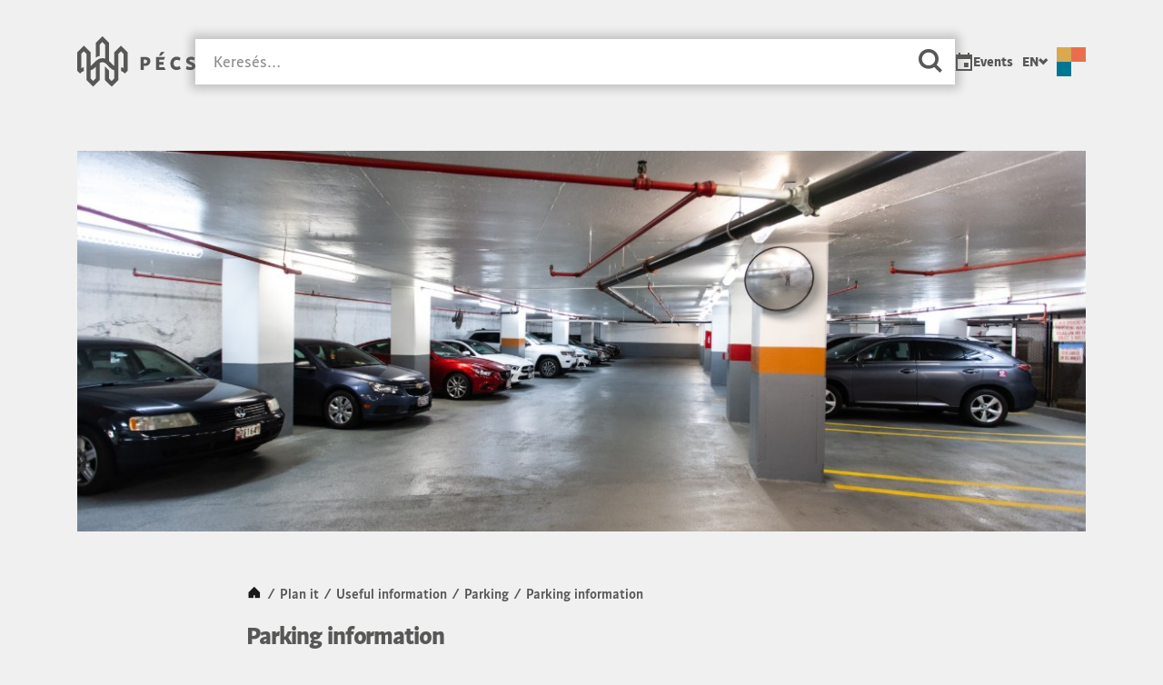

--- FILE ---
content_type: text/html
request_url: https://pecs.hu/en/parking-information/
body_size: 22513
content:
<!doctype html>
<html lang="en-US">
<head><meta charset="utf-8"><script>if(navigator.userAgent.match(/MSIE|Internet Explorer/i)||navigator.userAgent.match(/Trident\/7\..*?rv:11/i)){var href=document.location.href;if(!href.match(/[?&]nowprocket/)){if(href.indexOf("?")==-1){if(href.indexOf("#")==-1){document.location.href=href+"?nowprocket=1"}else{document.location.href=href.replace("#","?nowprocket=1#")}}else{if(href.indexOf("#")==-1){document.location.href=href+"&nowprocket=1"}else{document.location.href=href.replace("#","&nowprocket=1#")}}}}</script><script>(()=>{class RocketLazyLoadScripts{constructor(){this.v="2.0.4",this.userEvents=["keydown","keyup","mousedown","mouseup","mousemove","mouseover","mouseout","touchmove","touchstart","touchend","touchcancel","wheel","click","dblclick","input"],this.attributeEvents=["onblur","onclick","oncontextmenu","ondblclick","onfocus","onmousedown","onmouseenter","onmouseleave","onmousemove","onmouseout","onmouseover","onmouseup","onmousewheel","onscroll","onsubmit"]}async t(){this.i(),this.o(),/iP(ad|hone)/.test(navigator.userAgent)&&this.h(),this.u(),this.l(this),this.m(),this.k(this),this.p(this),this._(),await Promise.all([this.R(),this.L()]),this.lastBreath=Date.now(),this.S(this),this.P(),this.D(),this.O(),this.M(),await this.C(this.delayedScripts.normal),await this.C(this.delayedScripts.defer),await this.C(this.delayedScripts.async),await this.T(),await this.F(),await this.j(),await this.A(),window.dispatchEvent(new Event("rocket-allScriptsLoaded")),this.everythingLoaded=!0,this.lastTouchEnd&&await new Promise(t=>setTimeout(t,500-Date.now()+this.lastTouchEnd)),this.I(),this.H(),this.U(),this.W()}i(){this.CSPIssue=sessionStorage.getItem("rocketCSPIssue"),document.addEventListener("securitypolicyviolation",t=>{this.CSPIssue||"script-src-elem"!==t.violatedDirective||"data"!==t.blockedURI||(this.CSPIssue=!0,sessionStorage.setItem("rocketCSPIssue",!0))},{isRocket:!0})}o(){window.addEventListener("pageshow",t=>{this.persisted=t.persisted,this.realWindowLoadedFired=!0},{isRocket:!0}),window.addEventListener("pagehide",()=>{this.onFirstUserAction=null},{isRocket:!0})}h(){let t;function e(e){t=e}window.addEventListener("touchstart",e,{isRocket:!0}),window.addEventListener("touchend",function i(o){o.changedTouches[0]&&t.changedTouches[0]&&Math.abs(o.changedTouches[0].pageX-t.changedTouches[0].pageX)<10&&Math.abs(o.changedTouches[0].pageY-t.changedTouches[0].pageY)<10&&o.timeStamp-t.timeStamp<200&&(window.removeEventListener("touchstart",e,{isRocket:!0}),window.removeEventListener("touchend",i,{isRocket:!0}),"INPUT"===o.target.tagName&&"text"===o.target.type||(o.target.dispatchEvent(new TouchEvent("touchend",{target:o.target,bubbles:!0})),o.target.dispatchEvent(new MouseEvent("mouseover",{target:o.target,bubbles:!0})),o.target.dispatchEvent(new PointerEvent("click",{target:o.target,bubbles:!0,cancelable:!0,detail:1,clientX:o.changedTouches[0].clientX,clientY:o.changedTouches[0].clientY})),event.preventDefault()))},{isRocket:!0})}q(t){this.userActionTriggered||("mousemove"!==t.type||this.firstMousemoveIgnored?"keyup"===t.type||"mouseover"===t.type||"mouseout"===t.type||(this.userActionTriggered=!0,this.onFirstUserAction&&this.onFirstUserAction()):this.firstMousemoveIgnored=!0),"click"===t.type&&t.preventDefault(),t.stopPropagation(),t.stopImmediatePropagation(),"touchstart"===this.lastEvent&&"touchend"===t.type&&(this.lastTouchEnd=Date.now()),"click"===t.type&&(this.lastTouchEnd=0),this.lastEvent=t.type,t.composedPath&&t.composedPath()[0].getRootNode()instanceof ShadowRoot&&(t.rocketTarget=t.composedPath()[0]),this.savedUserEvents.push(t)}u(){this.savedUserEvents=[],this.userEventHandler=this.q.bind(this),this.userEvents.forEach(t=>window.addEventListener(t,this.userEventHandler,{passive:!1,isRocket:!0})),document.addEventListener("visibilitychange",this.userEventHandler,{isRocket:!0})}U(){this.userEvents.forEach(t=>window.removeEventListener(t,this.userEventHandler,{passive:!1,isRocket:!0})),document.removeEventListener("visibilitychange",this.userEventHandler,{isRocket:!0}),this.savedUserEvents.forEach(t=>{(t.rocketTarget||t.target).dispatchEvent(new window[t.constructor.name](t.type,t))})}m(){const t="return false",e=Array.from(this.attributeEvents,t=>"data-rocket-"+t),i="["+this.attributeEvents.join("],[")+"]",o="[data-rocket-"+this.attributeEvents.join("],[data-rocket-")+"]",s=(e,i,o)=>{o&&o!==t&&(e.setAttribute("data-rocket-"+i,o),e["rocket"+i]=new Function("event",o),e.setAttribute(i,t))};new MutationObserver(t=>{for(const n of t)"attributes"===n.type&&(n.attributeName.startsWith("data-rocket-")||this.everythingLoaded?n.attributeName.startsWith("data-rocket-")&&this.everythingLoaded&&this.N(n.target,n.attributeName.substring(12)):s(n.target,n.attributeName,n.target.getAttribute(n.attributeName))),"childList"===n.type&&n.addedNodes.forEach(t=>{if(t.nodeType===Node.ELEMENT_NODE)if(this.everythingLoaded)for(const i of[t,...t.querySelectorAll(o)])for(const t of i.getAttributeNames())e.includes(t)&&this.N(i,t.substring(12));else for(const e of[t,...t.querySelectorAll(i)])for(const t of e.getAttributeNames())this.attributeEvents.includes(t)&&s(e,t,e.getAttribute(t))})}).observe(document,{subtree:!0,childList:!0,attributeFilter:[...this.attributeEvents,...e]})}I(){this.attributeEvents.forEach(t=>{document.querySelectorAll("[data-rocket-"+t+"]").forEach(e=>{this.N(e,t)})})}N(t,e){const i=t.getAttribute("data-rocket-"+e);i&&(t.setAttribute(e,i),t.removeAttribute("data-rocket-"+e))}k(t){Object.defineProperty(HTMLElement.prototype,"onclick",{get(){return this.rocketonclick||null},set(e){this.rocketonclick=e,this.setAttribute(t.everythingLoaded?"onclick":"data-rocket-onclick","this.rocketonclick(event)")}})}S(t){function e(e,i){let o=e[i];e[i]=null,Object.defineProperty(e,i,{get:()=>o,set(s){t.everythingLoaded?o=s:e["rocket"+i]=o=s}})}e(document,"onreadystatechange"),e(window,"onload"),e(window,"onpageshow");try{Object.defineProperty(document,"readyState",{get:()=>t.rocketReadyState,set(e){t.rocketReadyState=e},configurable:!0}),document.readyState="loading"}catch(t){console.log("WPRocket DJE readyState conflict, bypassing")}}l(t){this.originalAddEventListener=EventTarget.prototype.addEventListener,this.originalRemoveEventListener=EventTarget.prototype.removeEventListener,this.savedEventListeners=[],EventTarget.prototype.addEventListener=function(e,i,o){o&&o.isRocket||!t.B(e,this)&&!t.userEvents.includes(e)||t.B(e,this)&&!t.userActionTriggered||e.startsWith("rocket-")||t.everythingLoaded?t.originalAddEventListener.call(this,e,i,o):(t.savedEventListeners.push({target:this,remove:!1,type:e,func:i,options:o}),"mouseenter"!==e&&"mouseleave"!==e||t.originalAddEventListener.call(this,e,t.savedUserEvents.push,o))},EventTarget.prototype.removeEventListener=function(e,i,o){o&&o.isRocket||!t.B(e,this)&&!t.userEvents.includes(e)||t.B(e,this)&&!t.userActionTriggered||e.startsWith("rocket-")||t.everythingLoaded?t.originalRemoveEventListener.call(this,e,i,o):t.savedEventListeners.push({target:this,remove:!0,type:e,func:i,options:o})}}J(t,e){this.savedEventListeners=this.savedEventListeners.filter(i=>{let o=i.type,s=i.target||window;return e!==o||t!==s||(this.B(o,s)&&(i.type="rocket-"+o),this.$(i),!1)})}H(){EventTarget.prototype.addEventListener=this.originalAddEventListener,EventTarget.prototype.removeEventListener=this.originalRemoveEventListener,this.savedEventListeners.forEach(t=>this.$(t))}$(t){t.remove?this.originalRemoveEventListener.call(t.target,t.type,t.func,t.options):this.originalAddEventListener.call(t.target,t.type,t.func,t.options)}p(t){let e;function i(e){return t.everythingLoaded?e:e.split(" ").map(t=>"load"===t||t.startsWith("load.")?"rocket-jquery-load":t).join(" ")}function o(o){function s(e){const s=o.fn[e];o.fn[e]=o.fn.init.prototype[e]=function(){return this[0]===window&&t.userActionTriggered&&("string"==typeof arguments[0]||arguments[0]instanceof String?arguments[0]=i(arguments[0]):"object"==typeof arguments[0]&&Object.keys(arguments[0]).forEach(t=>{const e=arguments[0][t];delete arguments[0][t],arguments[0][i(t)]=e})),s.apply(this,arguments),this}}if(o&&o.fn&&!t.allJQueries.includes(o)){const e={DOMContentLoaded:[],"rocket-DOMContentLoaded":[]};for(const t in e)document.addEventListener(t,()=>{e[t].forEach(t=>t())},{isRocket:!0});o.fn.ready=o.fn.init.prototype.ready=function(i){function s(){parseInt(o.fn.jquery)>2?setTimeout(()=>i.bind(document)(o)):i.bind(document)(o)}return"function"==typeof i&&(t.realDomReadyFired?!t.userActionTriggered||t.fauxDomReadyFired?s():e["rocket-DOMContentLoaded"].push(s):e.DOMContentLoaded.push(s)),o([])},s("on"),s("one"),s("off"),t.allJQueries.push(o)}e=o}t.allJQueries=[],o(window.jQuery),Object.defineProperty(window,"jQuery",{get:()=>e,set(t){o(t)}})}P(){const t=new Map;document.write=document.writeln=function(e){const i=document.currentScript,o=document.createRange(),s=i.parentElement;let n=t.get(i);void 0===n&&(n=i.nextSibling,t.set(i,n));const c=document.createDocumentFragment();o.setStart(c,0),c.appendChild(o.createContextualFragment(e)),s.insertBefore(c,n)}}async R(){return new Promise(t=>{this.userActionTriggered?t():this.onFirstUserAction=t})}async L(){return new Promise(t=>{document.addEventListener("DOMContentLoaded",()=>{this.realDomReadyFired=!0,t()},{isRocket:!0})})}async j(){return this.realWindowLoadedFired?Promise.resolve():new Promise(t=>{window.addEventListener("load",t,{isRocket:!0})})}M(){this.pendingScripts=[];this.scriptsMutationObserver=new MutationObserver(t=>{for(const e of t)e.addedNodes.forEach(t=>{"SCRIPT"!==t.tagName||t.noModule||t.isWPRocket||this.pendingScripts.push({script:t,promise:new Promise(e=>{const i=()=>{const i=this.pendingScripts.findIndex(e=>e.script===t);i>=0&&this.pendingScripts.splice(i,1),e()};t.addEventListener("load",i,{isRocket:!0}),t.addEventListener("error",i,{isRocket:!0}),setTimeout(i,1e3)})})})}),this.scriptsMutationObserver.observe(document,{childList:!0,subtree:!0})}async F(){await this.X(),this.pendingScripts.length?(await this.pendingScripts[0].promise,await this.F()):this.scriptsMutationObserver.disconnect()}D(){this.delayedScripts={normal:[],async:[],defer:[]},document.querySelectorAll("script[type$=rocketlazyloadscript]").forEach(t=>{t.hasAttribute("data-rocket-src")?t.hasAttribute("async")&&!1!==t.async?this.delayedScripts.async.push(t):t.hasAttribute("defer")&&!1!==t.defer||"module"===t.getAttribute("data-rocket-type")?this.delayedScripts.defer.push(t):this.delayedScripts.normal.push(t):this.delayedScripts.normal.push(t)})}async _(){await this.L();let t=[];document.querySelectorAll("script[type$=rocketlazyloadscript][data-rocket-src]").forEach(e=>{let i=e.getAttribute("data-rocket-src");if(i&&!i.startsWith("data:")){i.startsWith("//")&&(i=location.protocol+i);try{const o=new URL(i).origin;o!==location.origin&&t.push({src:o,crossOrigin:e.crossOrigin||"module"===e.getAttribute("data-rocket-type")})}catch(t){}}}),t=[...new Map(t.map(t=>[JSON.stringify(t),t])).values()],this.Y(t,"preconnect")}async G(t){if(await this.K(),!0!==t.noModule||!("noModule"in HTMLScriptElement.prototype))return new Promise(e=>{let i;function o(){(i||t).setAttribute("data-rocket-status","executed"),e()}try{if(navigator.userAgent.includes("Firefox/")||""===navigator.vendor||this.CSPIssue)i=document.createElement("script"),[...t.attributes].forEach(t=>{let e=t.nodeName;"type"!==e&&("data-rocket-type"===e&&(e="type"),"data-rocket-src"===e&&(e="src"),i.setAttribute(e,t.nodeValue))}),t.text&&(i.text=t.text),t.nonce&&(i.nonce=t.nonce),i.hasAttribute("src")?(i.addEventListener("load",o,{isRocket:!0}),i.addEventListener("error",()=>{i.setAttribute("data-rocket-status","failed-network"),e()},{isRocket:!0}),setTimeout(()=>{i.isConnected||e()},1)):(i.text=t.text,o()),i.isWPRocket=!0,t.parentNode.replaceChild(i,t);else{const i=t.getAttribute("data-rocket-type"),s=t.getAttribute("data-rocket-src");i?(t.type=i,t.removeAttribute("data-rocket-type")):t.removeAttribute("type"),t.addEventListener("load",o,{isRocket:!0}),t.addEventListener("error",i=>{this.CSPIssue&&i.target.src.startsWith("data:")?(console.log("WPRocket: CSP fallback activated"),t.removeAttribute("src"),this.G(t).then(e)):(t.setAttribute("data-rocket-status","failed-network"),e())},{isRocket:!0}),s?(t.fetchPriority="high",t.removeAttribute("data-rocket-src"),t.src=s):t.src="data:text/javascript;base64,"+window.btoa(unescape(encodeURIComponent(t.text)))}}catch(i){t.setAttribute("data-rocket-status","failed-transform"),e()}});t.setAttribute("data-rocket-status","skipped")}async C(t){const e=t.shift();return e?(e.isConnected&&await this.G(e),this.C(t)):Promise.resolve()}O(){this.Y([...this.delayedScripts.normal,...this.delayedScripts.defer,...this.delayedScripts.async],"preload")}Y(t,e){this.trash=this.trash||[];let i=!0;var o=document.createDocumentFragment();t.forEach(t=>{const s=t.getAttribute&&t.getAttribute("data-rocket-src")||t.src;if(s&&!s.startsWith("data:")){const n=document.createElement("link");n.href=s,n.rel=e,"preconnect"!==e&&(n.as="script",n.fetchPriority=i?"high":"low"),t.getAttribute&&"module"===t.getAttribute("data-rocket-type")&&(n.crossOrigin=!0),t.crossOrigin&&(n.crossOrigin=t.crossOrigin),t.integrity&&(n.integrity=t.integrity),t.nonce&&(n.nonce=t.nonce),o.appendChild(n),this.trash.push(n),i=!1}}),document.head.appendChild(o)}W(){this.trash.forEach(t=>t.remove())}async T(){try{document.readyState="interactive"}catch(t){}this.fauxDomReadyFired=!0;try{await this.K(),this.J(document,"readystatechange"),document.dispatchEvent(new Event("rocket-readystatechange")),await this.K(),document.rocketonreadystatechange&&document.rocketonreadystatechange(),await this.K(),this.J(document,"DOMContentLoaded"),document.dispatchEvent(new Event("rocket-DOMContentLoaded")),await this.K(),this.J(window,"DOMContentLoaded"),window.dispatchEvent(new Event("rocket-DOMContentLoaded"))}catch(t){console.error(t)}}async A(){try{document.readyState="complete"}catch(t){}try{await this.K(),this.J(document,"readystatechange"),document.dispatchEvent(new Event("rocket-readystatechange")),await this.K(),document.rocketonreadystatechange&&document.rocketonreadystatechange(),await this.K(),this.J(window,"load"),window.dispatchEvent(new Event("rocket-load")),await this.K(),window.rocketonload&&window.rocketonload(),await this.K(),this.allJQueries.forEach(t=>t(window).trigger("rocket-jquery-load")),await this.K(),this.J(window,"pageshow");const t=new Event("rocket-pageshow");t.persisted=this.persisted,window.dispatchEvent(t),await this.K(),window.rocketonpageshow&&window.rocketonpageshow({persisted:this.persisted})}catch(t){console.error(t)}}async K(){Date.now()-this.lastBreath>45&&(await this.X(),this.lastBreath=Date.now())}async X(){return document.hidden?new Promise(t=>setTimeout(t)):new Promise(t=>requestAnimationFrame(t))}B(t,e){return e===document&&"readystatechange"===t||(e===document&&"DOMContentLoaded"===t||(e===window&&"DOMContentLoaded"===t||(e===window&&"load"===t||e===window&&"pageshow"===t)))}static run(){(new RocketLazyLoadScripts).t()}}RocketLazyLoadScripts.run()})();</script>
  
  <meta http-equiv="x-ua-compatible" content="ie=edge">
  <meta name="viewport" content="width=device-width, initial-scale=1, shrink-to-fit=no, user-scalable=no, viewport-fit=cover"">
  <meta name='robots' content='index, follow, max-image-preview:large, max-snippet:-1, max-video-preview:-1' />
	<style>img:is([sizes="auto" i], [sizes^="auto," i]) { contain-intrinsic-size: 3000px 1500px }</style>
	
<!-- Google Tag Manager for WordPress by gtm4wp.com -->
<script data-cfasync="false" data-pagespeed-no-defer>
	var gtm4wp_datalayer_name = "dataLayer";
	var dataLayer = dataLayer || [];
</script>
<!-- End Google Tag Manager for WordPress by gtm4wp.com --><script type="rocketlazyloadscript">
  window.Yco = window.Yco || {};
  window.Yco.cookieDomain = 'pecs.hu';
  window.Yco.language = 'en';

      window.Yco.weather = {
      key: '65af73c0e25ebe95316462a85691f45f',
      url: 'https://api.openweathermap.org/data/2.5/',
      lat: '46.070833',
      lon: '18.233056',
    }
  </script>

	<!-- This site is optimized with the Yoast SEO plugin v26.5 - https://yoast.com/wordpress/plugins/seo/ -->
	<title>Parking information | Városunk - Pécs, a kultúra városa</title>
<link crossorigin data-rocket-preconnect href="https://www.google-analytics.com" rel="preconnect">
<link crossorigin data-rocket-preconnect href="https://www.googletagmanager.com" rel="preconnect">
<link crossorigin data-rocket-preconnect href="https://cdn.cookie-script.com" rel="preconnect">
<link crossorigin data-rocket-preconnect href="https://connect.facebook.net" rel="preconnect">
<link crossorigin data-rocket-preconnect href="https://fonts.googleapis.com" rel="preconnect">
<link crossorigin data-rocket-preconnect href="https://cdn.userway.org" rel="preconnect">
<link crossorigin data-rocket-preload as="font" href="https://pecs.hu/app/themes/pecs/dist/fonts/Pannonius-Sans-Regular.woff2" rel="preload">
<style id="rocket-critical-css">body:after{content:url(https://pecs.hu/app/plugins/instagram-feed/img/sbi-sprite.png);display:none}.wp-block-image img{box-sizing:border-box;height:auto;max-width:100%;vertical-align:bottom}.wp-block-image.aligncenter{text-align:center}.wp-block-image.aligncenter{display:table}ul{box-sizing:border-box}:root{--wp--preset--font-size--normal:16px;--wp--preset--font-size--huge:42px}.aligncenter{clear:both}ul .wpml-ls-menu-item a{display:flex;align-items:center}@font-face{font-family:Pannonius;src:url(https://pecs.hu/app/themes/pecs/dist/fonts/Pannonius-Sans-Regular.woff2) format("woff2");font-display:swap;font-weight:400;font-style:normal}@font-face{font-family:Pannonius;src:url(https://pecs.hu/app/themes/pecs/dist/fonts/Pannonius-Sans-Italic-Regular.woff2) format("woff2");font-display:swap;font-weight:400;font-style:italic}@font-face{font-family:Pannonius;src:url(https://pecs.hu/app/themes/pecs/dist/fonts/Pannonius-Sans-Medium.woff2) format("woff2");font-display:swap;font-weight:500;font-style:normal}@font-face{font-family:Pannonius;src:url(https://pecs.hu/app/themes/pecs/dist/fonts/Pannonius-Sans-Italic-Medium.woff2) format("woff2");font-display:swap;font-weight:500;font-style:italic}@font-face{font-family:Pannonius;src:url(https://pecs.hu/app/themes/pecs/dist/fonts/Pannonius-Sans-Bold.woff2) format("woff2");font-display:swap;font-weight:700;font-style:normal}@font-face{font-family:Pannonius;src:url(https://pecs.hu/app/themes/pecs/dist/fonts/Pannonius-Sans-Italic-Bold.woff2) format("woff2");font-display:swap;font-weight:700;font-style:Italic}:root{--blue:#007bff;--indigo:#6610f2;--purple:#6f42c1;--pink:#e83e8c;--red:#dc3545;--orange:#fd7e14;--yellow:#ffc107;--green:#28a745;--teal:#20c997;--cyan:#17a2b8;--gray:#6c757d;--gray-dark:#343a40;--black:#000;--viking:#007792;--acapulco:#051d46;--terracotta:#e86e4e;--saffron:#daa84e;--vanilla:#ccb8a4;--primary:#007bff;--secondary:#6c757d;--success:#28a745;--info:#339bff;--warning:#ffd500;--danger:#e86e4e;--light:#f0f0f0;--dark:#1a1919;--white:#fff;--breakpoint-xs:0;--breakpoint-sm:576px;--breakpoint-md:768px;--breakpoint-lg:992px;--breakpoint-xl:1200px;--font-family-sans-serif:"Pannonius",sans-serif;--font-family-monospace:"Pannonius",sans-serif}*,:after,:before{-webkit-box-sizing:border-box;box-sizing:border-box}html{font-family:sans-serif;line-height:1.15;-webkit-text-size-adjust:100%}article,figure,footer,header,main{display:block}body{margin:0;font-family:Pannonius,sans-serif;font-size:1rem;font-weight:400;line-height:1.5;color:#575756;text-align:left;background-color:#f0f0f0}h1{margin-top:0;margin-bottom:0}p{margin-top:0;margin-bottom:1rem}ul{margin-bottom:1rem}ul{margin-top:0}ul ul{margin-bottom:0}a{color:#575756;background-color:transparent}a{text-decoration:none}figure{margin:0 0 1rem}img{border-style:none}img{vertical-align:middle}label{display:inline-block;margin-bottom:.5rem}button{border-radius:0}button,input{margin:0;font-family:inherit;font-size:inherit;line-height:inherit}button,input{overflow:visible}button{text-transform:none}[type=submit],button{-webkit-appearance:button}[type=submit]::-moz-focus-inner,button::-moz-focus-inner{padding:0;border-style:none}::-webkit-file-upload-button{font:inherit;-webkit-appearance:button}[hidden]{display:none!important}.h4,h1{margin-bottom:0;font-family:Pannonius,sans-serif;font-weight:700;line-height:1.2}h1{font-size:3rem}.h4{font-size:1.625rem}.list-unstyled{padding-left:0;list-style:none}.container-lg{width:100%;padding-right:15px;padding-left:15px;margin-right:auto;margin-left:auto}@media (min-width:992px){.container-lg{max-width:960px}}@media (min-width:1200px){.container-lg{max-width:1140px}}.form-control{display:block;width:100%;height:auto;padding:.9375rem 1.25rem;font-family:Pannonius,sans-serif;font-size:.875rem;font-weight:400;line-height:1.3em;color:#495057;background-color:#fff;background-clip:padding-box;border:0 solid transparent;border-radius:0}.form-control::-ms-expand{background-color:transparent;border:0}.form-control:-moz-focusring{color:transparent;text-shadow:0 0 0 #495057}.form-control::-webkit-input-placeholder{color:rgba(26,25,25,.5);opacity:1}.form-control::-moz-placeholder{color:rgba(26,25,25,.5);opacity:1}.form-control:-ms-input-placeholder{color:rgba(26,25,25,.5);opacity:1}.form-control::-ms-input-placeholder{color:rgba(26,25,25,.5);opacity:1}.btn{display:inline-block;font-family:Pannonius,sans-serif;font-weight:700;color:#575756;text-align:center;vertical-align:middle;background-color:transparent;border:4px solid transparent;padding:7px 14px;font-size:.875rem;line-height:1;border-radius:0}.btn-info{color:#fff;background-color:#339bff;border-color:#339bff}.btn-light{color:#212529;background-color:#f0f0f0;border-color:#f0f0f0}.btn-block{display:block;width:100%}.input-group{position:relative;display:-webkit-box;display:-ms-flexbox;display:flex;-ms-flex-wrap:wrap;flex-wrap:wrap;-webkit-box-align:stretch;-ms-flex-align:stretch;align-items:stretch;width:100%}.input-group>.form-control{position:relative;-webkit-box-flex:1;-ms-flex:1 1 auto;flex:1 1 auto;width:1%;min-width:0;margin-bottom:0}.input-group-append{display:-webkit-box;display:-ms-flexbox;display:flex}.input-group-append .btn{position:relative;z-index:2}.input-group-append{margin-left:0}.sr-only{position:absolute;width:1px;height:1px;padding:0;margin:-1px;overflow:hidden;clip:rect(0,0,0,0);white-space:nowrap;border:0}@font-face{font-family:pecs-website;src:url(https://pecs.hu/app/themes/pecs/dist/iconfonts/pecs-website.ttf?9e57195d5162ac4ab5339fe5dfa8368f) format("truetype");font-display:swap}[class*=" icon-"],[class^=icon-]{display:-webkit-inline-box;display:-ms-inline-flexbox;display:inline-flex;font-size:inherit;text-rendering:auto;-webkit-font-smoothing:antialiased;-moz-osx-font-smoothing:grayscale}[class*=" icon-"]:after,[class^=icon-]:after{font-family:pecs-website,cursive;font-style:normal;font-weight:400;vertical-align:middle}.icon-chevron-right:after{content:"\F14D"}.icon-close:after{content:"\F151"}.icon-facebook:after{content:"\F158"}.icon-instagram:after{content:"\F15D"}.icon-linkedin:after{content:"\F15F"}.icon-search-new:after{content:"\F164"}.icon-tiktok:after{content:"\F167"}@media (max-width:991.98px){:root{--main-site-padding:0;--main-site-padding-event:0 0 60px;--blocks-padding:1.875rem 0;--blocks-margin-bottom:60px;--pages-title-margin-bottom:30px;--title-margin-bottom:10px}}@media (min-width:992px){:root{--main-site-padding:1.875rem 0 7.5rem;--main-site-padding-event:30px 0 80px;--blocks-padding:3.75rem 0;--blocks-margin-bottom:120px;--pages-title-margin-bottom:60px;--title-margin-bottom:10px}}html{overflow-x:hidden;scroll-behavior:smooth}:focus-visible{outline:2px solid #fff!important;outline-offset:2px!important;-webkit-box-shadow:0 0 0 5px #000!important;box-shadow:0 0 0 5px #000!important}@media (min-width:992px){*{scrollbar-width:16px;scrollbar-color:#101010}::-webkit-scrollbar{width:16px;height:16px}::-webkit-scrollbar-track{background:#fff}::-webkit-scrollbar-thumb{border:2px solid #fff;background-color:#101010}}.to-top{position:fixed;display:-webkit-box;display:-ms-flexbox;display:flex;top:auto;right:15px;bottom:12px;-webkit-box-align:center;-ms-flex-align:center;align-items:center;-webkit-box-pack:center;-ms-flex-pack:center;justify-content:center;background:#fff;border:4px solid #1a1919;z-index:1030}.to-top.hide{opacity:0;visibility:hidden}.to-top .icon{-webkit-box-align:center;-ms-flex-align:center;align-items:center;-webkit-box-pack:center;-ms-flex-pack:center;justify-content:center;width:46px;height:46px;margin:-2.5px;color:#1a1919;-webkit-transform:rotate(-90deg);-o-transform:rotate(-90deg);transform:rotate(-90deg)}h1{line-height:1.1666666667em;letter-spacing:-.0435em}@media (max-width:767.98px){h1{font-size:2.25rem;line-height:1.1666666667em;letter-spacing:-.0436111111em}}.h4{line-height:1.3076923077em}@media (max-width:767.98px){.h4{font-size:1.25rem;line-height:1.3em}}@media (max-width:767.98px){.h6-mobile{font-size:1rem;line-height:1.5em;letter-spacing:-.0116666667em}}li,p{line-height:1.625em}label{color:#333}main p a{color:#1a1919;font-weight:700;text-decoration:underline}.variant--default{--color-variant:#1a1919;--color-variant-rgba:87,87,86;--color-darken:#000;--content-variant:""}.variant--viking{--color-variant:#007792;--color-variant-rgba:0,119,146;--color-darken:#00242c;--content-variant:"\F169"}.variant--acapulco{--color-variant:#051d46;--color-variant-rgba:5,29,70;--color-darken:#000;--content-variant:"\F152"}.variant--terracotta{--color-variant:#e86e4e;--color-variant-rgba:232,110,78;--color-darken:#b83918;--content-variant:"\F168"}.variant--saffron{--color-variant:#daa84e;--color-variant-rgba:218,168,78;--color-darken:#a07322;--content-variant:"\F160"}.post-variant--saffron{--post-color-variant:#daa84e;--post-color-variant-rgba:218,168,78;--post-content-variant:"\F160"}.language{display:-webkit-inline-box;display:-ms-inline-flexbox;display:inline-flex;-webkit-box-align:center;-ms-flex-align:center;align-items:center;position:relative;margin:0;padding:0;z-index:1;-ms-flex-wrap:nowrap;flex-wrap:nowrap}.language>li>a{display:-webkit-box;display:-ms-flexbox;display:flex;-webkit-box-align:center;-ms-flex-align:center;align-items:center;gap:.5rem}.language>li>a:after{font-family:pecs-website;content:"\F14C";font-size:10px}.language a{padding:0 .625rem;font-family:Pannonius,sans-serif;font-size:.875rem;font-weight:700;text-transform:uppercase}@media (max-width:767.98px){.language a{font-size:1rem}}.language .menu-item{position:relative;display:-webkit-box;display:-ms-flexbox;display:flex}.language .sub-menu{position:absolute;top:100%;width:100%;padding:0;background:#fff;list-style:none}.language .sub-menu:not(.show){-webkit-transform:scale(0) translateY(-100%);-o-transform:scale(0) translateY(-100%);transform:scale(0) translateY(-100%)}.language .sub-menu:not(.show) a{display:none}.header__menu-top{display:-webkit-box;display:-ms-flexbox;display:flex;margin:0}@media (max-width:991.98px){.header__menu-top{width:100%;-webkit-box-pack:center;-ms-flex-pack:center;justify-content:center}html:not(.nav-open) .header__menu-top{gap:4px}}@media (min-width:768px){.header__menu-top{gap:40px}}.header__menu-top a{position:relative;display:-webkit-box;display:-ms-flexbox;display:flex;-webkit-box-align:center;-ms-flex-align:center;align-items:center;font-family:Pannonius,sans-serif;font-size:.875rem;font-weight:700;text-decoration:none}@media (max-width:991.98px){.header__menu-top a{margin-left:0;margin-right:0;padding:.75rem 1.25rem;background:var(--white);-webkit-box-pack:center;-ms-flex-pack:center;justify-content:center}html:not(.nav-open) .header__menu-top a{margin-top:0;padding:0 .625rem;background-color:transparent;text-indent:-9999px;clip:rect(1px,1px,1px,1px);overflow:hidden}html:not(.nav-open) .header__menu-top a:before{font-size:1.5rem;text-indent:0;visibility:visible}}@media (min-width:992px){.header__menu-top a{gap:8px}}.header__menu-top a:before{display:block;font-family:pecs-website;font-size:1.25rem;font-style:normal;font-weight:400;content:""}.header__menu-top a[title=event]:before{content:"\F154"}.header{position:sticky;top:var(--header-top,-1px);display:-webkit-box;display:-ms-flexbox;display:flex;-webkit-box-orient:vertical;-webkit-box-direction:normal;-ms-flex-flow:column wrap;flex-flow:column wrap;-webkit-box-align:center;-ms-flex-align:center;align-items:center;background:var(--header-backgorund,var(--light));z-index:1020;width:100%}@media (min-width:992px){html:not(.nav-open) .header{overflow:hidden}}@media (max-width:991.98px){.header{padding:1.5rem 0}}@media (min-width:992px){.header{padding:2.5rem 0;--usertype-container-top:100px}}.header__navigation{position:relative;display:-webkit-box;display:-ms-flexbox;display:flex;-webkit-box-align:center;-ms-flex-align:center;align-items:center}@media (max-width:991.98px){.header__navigation{-webkit-box-pack:center;-ms-flex-pack:center;justify-content:center;gap:10px}}@media (min-width:992px){.header__navigation{-webkit-box-pack:justify;-ms-flex-pack:justify;justify-content:space-between;gap:40px}}.header .brand{display:-webkit-box;display:-ms-flexbox;display:flex;z-index:1}@media (max-width:767.98px){.header .brand{margin-right:auto;-webkit-box-ordinal-group:0;-ms-flex-order:-1;order:-1}}@media (max-width:767.98px){.header .brand img{height:35px}}.site-main{padding:var(--main-site-padding)}.footer{background:#1a1919;color:#bfbfbf;text-align:center;font-family:Pannonius,sans-serif;padding-top:60px}@media (max-width:767.98px){.footer{padding-bottom:40px}}@media (min-width:768px){.footer{padding-bottom:80px}}.usertype-menu{position:relative}.usertype-menu-contents{right:0;z-index:10;display:-webkit-box;display:-ms-flexbox;display:flex;-webkit-box-orient:vertical;-webkit-box-direction:normal;-ms-flex-direction:column;flex-direction:column}@media (max-width:991.98px){.usertype-menu-contents{background:#f0f0f0;position:fixed;top:0;left:0;bottom:0;padding:0 15px 45px;gap:40px;margin-top:158px;overflow-y:auto}}@media (min-width:992px){.usertype-menu-contents{background:#e3e3e3;top:-2px;position:absolute;padding:30px 25px;gap:50px}}html:not(.nav-open) .usertype-menu-contents{display:none}@media (max-width:991.98px){.usertype-menu-contents .social-list{-webkit-box-ordinal-group:2;-ms-flex-order:1;order:1;-webkit-box-pack:center;-ms-flex-pack:center;justify-content:center}}@media (min-width:992px){.usertype-menu-contents .social-list{margin-right:50px}}.usertype-menu-contents .social-list a{background:#575756;color:#f0f0f0}.usertype-menu-contents .menu-list{padding:0;margin:0;list-style-type:none}@media (max-width:991.98px){.usertype-menu-contents .menu-list>.menu-item:not(.active) .usertype-list__extra{display:none}}.usertype-menu-contents .menu-list>.menu-item>a{display:-webkit-box;display:-ms-flexbox;display:flex;gap:.25em;-webkit-box-align:center;-ms-flex-align:center;align-items:center;white-space:nowrap;position:relative;text-transform:uppercase;font-weight:700;font-size:24px}@media (max-width:991.98px){.usertype-menu-contents .menu-list>.menu-item>a{height:64px;padding-left:90px;padding-right:30px}}@media (min-width:992px){.usertype-menu-contents .menu-list>.menu-item>a{height:60px;padding-left:80px;padding-right:20px}}.usertype-menu-contents .menu-list>.menu-item>a:before{content:"";display:block;position:absolute;left:0;top:0;bottom:0;background-color:var(--color-variant);right:calc(100% - 60px);z-index:-1}.usertype-menu-trigger{display:grid;grid-template-rows:repeat(2,1fr);grid-template-columns:repeat(2,1fr)}@media (max-width:767.98px){.usertype-menu-trigger{width:28px;height:28px}}@media (min-width:768px){.usertype-menu-trigger{width:32px;height:32px}}.usertype-menu-trigger span{background-color:var(--color-variant)}.usertype-menu-close{display:-webkit-box;display:-ms-flexbox;display:flex;-webkit-box-align:center;-ms-flex-align:center;align-items:center;-webkit-box-pack:center;-ms-flex-pack:center;justify-content:center;font-size:20px}@media (max-width:991.98px){.usertype-menu-close{position:fixed;right:15px;top:25px;width:36px;height:36px}}@media (min-width:992px){.usertype-menu-close{position:absolute;right:20px;top:30px;width:40px;height:40px}}@media (min-width:992px){.usertype-menu-overlay{content:"";position:fixed;top:0;right:0;bottom:0;left:0;background:rgba(0,0,0,.32);z-index:2}}html:not(.nav-open) .usertype-menu-overlay{display:none}@media (max-width:991.98px){.nav-open .search__container{grid-area:search}.nav-open .language__container{grid-area:language}.nav-open .header__menu-top--container{width:100%;grid-area:nav}}.breadcrumbs{display:-webkit-box;display:-ms-flexbox;display:flex;font-family:Pannonius,sans-serif}.breadcrumbs{-ms-flex-wrap:wrap;flex-wrap:wrap;margin-bottom:var(--breadcrumb-margin-bottom,15px);font-size:.875rem;font-weight:500;line-height:normal}@media (max-width:991.98px){.breadcrumbs{margin-top:1rem}}.breadcrumbs>span:first-of-type>a{display:inline-block;width:18px;margin-right:5px;color:transparent;overflow:hidden}.breadcrumbs>span:first-of-type>a:before{color:var(--dark);font-family:pecs-website;content:"\F15A"}.breadcrumbs>span{display:inline-block}.breadcrumbs>span:not(:first-of-type){margin:0 5px}.btn{text-transform:uppercase}form input[type=text]{background-color:#fff}form input[type=text] ::-webkit-input-placeholder{color:rgba(26,25,25,.5)}form input[type=text] ::-webkit-input-placeholder{color:rgba(26,25,25,.5)}form ::-webkit-input-placeholder{color:rgba(26,25,25,.5)}form ::-moz-placeholder{color:rgba(26,25,25,.5)}form :-ms-input-placeholder{color:rgba(26,25,25,.5)}form ::-ms-input-placeholder{color:rgba(26,25,25,.5)}.post-categories{--category-bg:var(--color-variant);--category-color:#fff;--category-transform:uppercase;display:-webkit-box;display:-ms-flexbox;display:flex;-ms-flex-wrap:wrap;flex-wrap:wrap;margin:0 0 10px;row-gap:15px}.post-category{padding:.25rem .625rem .1875rem;color:var(--category-color);background:var(--category-bg,#1a1919);font-family:Pannonius,sans-serif;font-size:.75rem;font-weight:700;letter-spacing:.0625em;text-transform:var(--category-transform);white-space:nowrap}.post-category:not(:last-of-type){margin-right:15px}.post-title{margin-bottom:8px}.post-title{display:-webkit-box;z-index:11;overflow:hidden;-webkit-line-clamp:3;-webkit-box-orient:vertical;text-overflow:ellipsis}@media (max-width:767.98px){.search__container{display:-webkit-box;display:-ms-flexbox;display:flex}}@media (min-width:768px){.search__container{-webkit-box-flex:1;-ms-flex:1;flex:1}}.search__container .SearchIcon{font-size:1.5625rem}@media (min-width:768px){.search__container .SearchIcon{display:none}}@media (max-width:767.98px){.search__form{position:absolute;top:60px;left:0;width:100vw;padding:.9375rem;background:var(--light);-webkit-transform:translate(var(--search-transform-x,-300%),var(--search-transform-y,0));-o-transform:translate(var(--search-transform-x,-300%),var(--search-transform-y,0));transform:translate(var(--search-transform-x,-300%),var(--search-transform-y,0));z-index:10}}.search__form .search-warning{visibility:hidden;opacity:0;display:-webkit-box;display:-ms-flexbox;display:flex;-webkit-box-align:center;-ms-flex-align:center;align-items:center;position:absolute;padding:4px;-webkit-transform:translate(-1px,57px);-o-transform:translate(-1px,57px);transform:translate(-1px,57px);font-size:12px;background-color:#fff;z-index:11}.search-form{-webkit-box-shadow:0 0 10px 5px rgba(0,0,0,.2);box-shadow:0 0 10px 5px rgba(0,0,0,.2)}.search-form .form-control{font-size:1rem}.search-form .btn{z-index:0}.search-form .btn em{font-size:26px;color:#575756}.search-form .btn-light{background:#fff;border:0}.social-list{padding:0;list-style-type:none;display:-webkit-box;display:-ms-flexbox;display:flex;gap:10px;margin:0}.social-list a{-webkit-box-pack:center;-ms-flex-pack:center;justify-content:center}.social-list a{width:40px;height:40px;display:-webkit-box;display:-ms-flexbox;display:flex;-webkit-box-align:center;-ms-flex-align:center;align-items:center}:root{--blue:#007bff;--indigo:#6610f2;--purple:#6f42c1;--pink:#e83e8c;--red:#dc3545;--orange:#fd7e14;--yellow:#ffc107;--green:#28a745;--teal:#20c997;--cyan:#17a2b8;--gray:#6c757d;--gray-dark:#343a40;--black:#000;--viking:#007792;--acapulco:#051d46;--terracotta:#e86e4e;--saffron:#daa84e;--vanilla:#ccb8a4;--primary:#007bff;--secondary:#6c757d;--success:#28a745;--info:#339bff;--warning:#ffd500;--danger:#e86e4e;--light:#f0f0f0;--dark:#1a1919;--white:#fff;--breakpoint-xs:0;--breakpoint-sm:576px;--breakpoint-md:768px;--breakpoint-lg:992px;--breakpoint-xl:1200px;--font-family-sans-serif:"Pannonius",sans-serif;--font-family-monospace:"Pannonius",sans-serif}.layout-full .block-wrapper>:not(.alignwide):not(.alignfull):not(.alignleft):not(.alignright):not(.is-style-wide):not(.post-content):not(.container),.layout-full .main-content>:not(.alignwide):not(.alignfull):not(.alignleft):not(.alignright):not(.is-style-wide):not(.post-content):not(.container){width:100%;padding-right:15px;padding-left:15px;margin-right:auto;margin-left:auto;max-width:48rem}.wp-block-image img{height:auto}</style><link rel="preload" data-rocket-preload as="image" href="https://pecs.hu/app/uploads/2021/09/pecs-hasznos-informaciok-parkolasi-informaciok.jpeg" fetchpriority="high">
	<link rel="canonical" href="https://pecs.hu/en/parking-information/" />
	<meta property="og:locale" content="en_US" />
	<meta property="og:type" content="article" />
	<meta property="og:title" content="Parking information | Városunk - Pécs, a kultúra városa" />
	<meta property="og:description" content="Detailed information on parking is available at https://biokom.hu/pecsi-parkolas/." />
	<meta property="og:url" content="https://pecs.hu/en/parking-information/" />
	<meta property="og:site_name" content="Városunk - Pécs, a kultúra városa" />
	<meta property="article:published_time" content="2021-08-31T22:26:11+00:00" />
	<meta property="article:modified_time" content="2024-09-09T12:50:02+00:00" />
	<meta property="og:image" content="https://pecs.hu/app/uploads/2021/09/pecs-hasznos-informaciok-parkolasi-informaciok.jpeg" />
	<meta property="og:image:width" content="1140" />
	<meta property="og:image:height" content="430" />
	<meta property="og:image:type" content="image/jpeg" />
	<meta name="author" content="Neubauer Gábor" />
	<meta name="twitter:card" content="summary_large_image" />
	<script type="application/ld+json" class="yoast-schema-graph">{"@context":"https://schema.org","@graph":[{"@type":"WebPage","@id":"https://pecs.hu/en/parking-information/","url":"https://pecs.hu/en/parking-information/","name":"Parking information | Városunk - Pécs, a kultúra városa","isPartOf":{"@id":"https://pecs.hu/en/#website"},"primaryImageOfPage":{"@id":"https://pecs.hu/en/parking-information/#primaryimage"},"image":{"@id":"https://pecs.hu/en/parking-information/#primaryimage"},"thumbnailUrl":"https://pecs.hu/app/uploads/2021/09/pecs-hasznos-informaciok-parkolasi-informaciok.jpeg","datePublished":"2021-08-31T22:26:11+00:00","dateModified":"2024-09-09T12:50:02+00:00","author":{"@id":"https://pecs.hu/en/#/schema/person/68f4c739f8d6317ad55c872032828157"},"breadcrumb":{"@id":"https://pecs.hu/en/parking-information/#breadcrumb"},"inLanguage":"en-US","potentialAction":[{"@type":"ReadAction","target":["https://pecs.hu/en/parking-information/"]}]},{"@type":"ImageObject","inLanguage":"en-US","@id":"https://pecs.hu/en/parking-information/#primaryimage","url":"https://pecs.hu/app/uploads/2021/09/pecs-hasznos-informaciok-parkolasi-informaciok.jpeg","contentUrl":"https://pecs.hu/app/uploads/2021/09/pecs-hasznos-informaciok-parkolasi-informaciok.jpeg","width":1140,"height":430},{"@type":"BreadcrumbList","@id":"https://pecs.hu/en/parking-information/#breadcrumb","itemListElement":[{"@type":"ListItem","position":1,"name":"Kezdőlap","item":"https://pecs.hu/en/"},{"@type":"ListItem","position":2,"name":"Plan it","item":"https://pecs.hu/en/category/plan-it/"},{"@type":"ListItem","position":3,"name":"Useful information","item":"https://pecs.hu/en/category/plan-it/useful-information/"},{"@type":"ListItem","position":4,"name":"Parking","item":"https://pecs.hu/en/category/plan-it/useful-information/parking/"},{"@type":"ListItem","position":5,"name":"Parking information"}]},{"@type":"WebSite","@id":"https://pecs.hu/en/#website","url":"https://pecs.hu/en/","name":"Városunk - Pécs, a kultúra városa","description":"","potentialAction":[{"@type":"SearchAction","target":{"@type":"EntryPoint","urlTemplate":"https://pecs.hu/en/?s={search_term_string}"},"query-input":{"@type":"PropertyValueSpecification","valueRequired":true,"valueName":"search_term_string"}}],"inLanguage":"en-US"},{"@type":"Person","@id":"https://pecs.hu/en/#/schema/person/68f4c739f8d6317ad55c872032828157","name":"Neubauer Gábor","image":{"@type":"ImageObject","inLanguage":"en-US","@id":"https://pecs.hu/en/#/schema/person/image/","url":"https://secure.gravatar.com/avatar/95ff2ad55b4eace5996953c43e115237be0e9242e014e0374849a1d55b1ad04e?s=96&d=mm&r=g","contentUrl":"https://secure.gravatar.com/avatar/95ff2ad55b4eace5996953c43e115237be0e9242e014e0374849a1d55b1ad04e?s=96&d=mm&r=g","caption":"Neubauer Gábor"}}]}</script>
	<!-- / Yoast SEO plugin. -->


<link rel='dns-prefetch' href='//maxcdn.bootstrapcdn.com' />
<link rel='dns-prefetch' href='//fonts.googleapis.com' />

<link rel='preload'  href='https://pecs.hu/app/plugins/instagram-feed/css/sbi-styles.min.css?ver=6.10.0' data-rocket-async="style" as="style" onload="this.onload=null;this.rel='stylesheet'" onerror="this.removeAttribute('data-rocket-async')"  type='text/css' media='all' />
<style id='wp-emoji-styles-inline-css' type='text/css'>

	img.wp-smiley, img.emoji {
		display: inline !important;
		border: none !important;
		box-shadow: none !important;
		height: 1em !important;
		width: 1em !important;
		margin: 0 0.07em !important;
		vertical-align: -0.1em !important;
		background: none !important;
		padding: 0 !important;
	}
</style>
<link rel='preload'  href='https://pecs.hu/wp/wp-includes/css/dist/block-library/style.min.css?ver=6.8.3' data-rocket-async="style" as="style" onload="this.onload=null;this.rel='stylesheet'" onerror="this.removeAttribute('data-rocket-async')"  type='text/css' media='all' />
<style id='wp-block-library-theme-inline-css' type='text/css'>
.wp-block-audio :where(figcaption){color:#555;font-size:13px;text-align:center}.is-dark-theme .wp-block-audio :where(figcaption){color:#ffffffa6}.wp-block-audio{margin:0 0 1em}.wp-block-code{border:1px solid #ccc;border-radius:4px;font-family:Menlo,Consolas,monaco,monospace;padding:.8em 1em}.wp-block-embed :where(figcaption){color:#555;font-size:13px;text-align:center}.is-dark-theme .wp-block-embed :where(figcaption){color:#ffffffa6}.wp-block-embed{margin:0 0 1em}.blocks-gallery-caption{color:#555;font-size:13px;text-align:center}.is-dark-theme .blocks-gallery-caption{color:#ffffffa6}:root :where(.wp-block-image figcaption){color:#555;font-size:13px;text-align:center}.is-dark-theme :root :where(.wp-block-image figcaption){color:#ffffffa6}.wp-block-image{margin:0 0 1em}.wp-block-pullquote{border-bottom:4px solid;border-top:4px solid;color:currentColor;margin-bottom:1.75em}.wp-block-pullquote cite,.wp-block-pullquote footer,.wp-block-pullquote__citation{color:currentColor;font-size:.8125em;font-style:normal;text-transform:uppercase}.wp-block-quote{border-left:.25em solid;margin:0 0 1.75em;padding-left:1em}.wp-block-quote cite,.wp-block-quote footer{color:currentColor;font-size:.8125em;font-style:normal;position:relative}.wp-block-quote:where(.has-text-align-right){border-left:none;border-right:.25em solid;padding-left:0;padding-right:1em}.wp-block-quote:where(.has-text-align-center){border:none;padding-left:0}.wp-block-quote.is-large,.wp-block-quote.is-style-large,.wp-block-quote:where(.is-style-plain){border:none}.wp-block-search .wp-block-search__label{font-weight:700}.wp-block-search__button{border:1px solid #ccc;padding:.375em .625em}:where(.wp-block-group.has-background){padding:1.25em 2.375em}.wp-block-separator.has-css-opacity{opacity:.4}.wp-block-separator{border:none;border-bottom:2px solid;margin-left:auto;margin-right:auto}.wp-block-separator.has-alpha-channel-opacity{opacity:1}.wp-block-separator:not(.is-style-wide):not(.is-style-dots){width:100px}.wp-block-separator.has-background:not(.is-style-dots){border-bottom:none;height:1px}.wp-block-separator.has-background:not(.is-style-wide):not(.is-style-dots){height:2px}.wp-block-table{margin:0 0 1em}.wp-block-table td,.wp-block-table th{word-break:normal}.wp-block-table :where(figcaption){color:#555;font-size:13px;text-align:center}.is-dark-theme .wp-block-table :where(figcaption){color:#ffffffa6}.wp-block-video :where(figcaption){color:#555;font-size:13px;text-align:center}.is-dark-theme .wp-block-video :where(figcaption){color:#ffffffa6}.wp-block-video{margin:0 0 1em}:root :where(.wp-block-template-part.has-background){margin-bottom:0;margin-top:0;padding:1.25em 2.375em}
</style>
<style id='global-styles-inline-css' type='text/css'>
:root{--wp--preset--aspect-ratio--square: 1;--wp--preset--aspect-ratio--4-3: 4/3;--wp--preset--aspect-ratio--3-4: 3/4;--wp--preset--aspect-ratio--3-2: 3/2;--wp--preset--aspect-ratio--2-3: 2/3;--wp--preset--aspect-ratio--16-9: 16/9;--wp--preset--aspect-ratio--9-16: 9/16;--wp--preset--color--black: #000000;--wp--preset--color--cyan-bluish-gray: #abb8c3;--wp--preset--color--white: #ffffff;--wp--preset--color--pale-pink: #f78da7;--wp--preset--color--vivid-red: #cf2e2e;--wp--preset--color--luminous-vivid-orange: #ff6900;--wp--preset--color--luminous-vivid-amber: #fcb900;--wp--preset--color--light-green-cyan: #7bdcb5;--wp--preset--color--vivid-green-cyan: #00d084;--wp--preset--color--pale-cyan-blue: #8ed1fc;--wp--preset--color--vivid-cyan-blue: #0693e3;--wp--preset--color--vivid-purple: #9b51e0;--wp--preset--color--viking: var(--viking);--wp--preset--color--acapulco: var(--acapulco);--wp--preset--color--terracotta: var(--terracotta);--wp--preset--color--saffron: var(--saffron);--wp--preset--color--vanilla: var(--vanilla);--wp--preset--gradient--vivid-cyan-blue-to-vivid-purple: linear-gradient(135deg,rgba(6,147,227,1) 0%,rgb(155,81,224) 100%);--wp--preset--gradient--light-green-cyan-to-vivid-green-cyan: linear-gradient(135deg,rgb(122,220,180) 0%,rgb(0,208,130) 100%);--wp--preset--gradient--luminous-vivid-amber-to-luminous-vivid-orange: linear-gradient(135deg,rgba(252,185,0,1) 0%,rgba(255,105,0,1) 100%);--wp--preset--gradient--luminous-vivid-orange-to-vivid-red: linear-gradient(135deg,rgba(255,105,0,1) 0%,rgb(207,46,46) 100%);--wp--preset--gradient--very-light-gray-to-cyan-bluish-gray: linear-gradient(135deg,rgb(238,238,238) 0%,rgb(169,184,195) 100%);--wp--preset--gradient--cool-to-warm-spectrum: linear-gradient(135deg,rgb(74,234,220) 0%,rgb(151,120,209) 20%,rgb(207,42,186) 40%,rgb(238,44,130) 60%,rgb(251,105,98) 80%,rgb(254,248,76) 100%);--wp--preset--gradient--blush-light-purple: linear-gradient(135deg,rgb(255,206,236) 0%,rgb(152,150,240) 100%);--wp--preset--gradient--blush-bordeaux: linear-gradient(135deg,rgb(254,205,165) 0%,rgb(254,45,45) 50%,rgb(107,0,62) 100%);--wp--preset--gradient--luminous-dusk: linear-gradient(135deg,rgb(255,203,112) 0%,rgb(199,81,192) 50%,rgb(65,88,208) 100%);--wp--preset--gradient--pale-ocean: linear-gradient(135deg,rgb(255,245,203) 0%,rgb(182,227,212) 50%,rgb(51,167,181) 100%);--wp--preset--gradient--electric-grass: linear-gradient(135deg,rgb(202,248,128) 0%,rgb(113,206,126) 100%);--wp--preset--gradient--midnight: linear-gradient(135deg,rgb(2,3,129) 0%,rgb(40,116,252) 100%);--wp--preset--font-size--small: 13px;--wp--preset--font-size--medium: 20px;--wp--preset--font-size--large: 36px;--wp--preset--font-size--x-large: 42px;--wp--preset--spacing--20: 0.44rem;--wp--preset--spacing--30: 0.67rem;--wp--preset--spacing--40: 1rem;--wp--preset--spacing--50: 1.5rem;--wp--preset--spacing--60: 2.25rem;--wp--preset--spacing--70: 3.38rem;--wp--preset--spacing--80: 5.06rem;--wp--preset--shadow--natural: 6px 6px 9px rgba(0, 0, 0, 0.2);--wp--preset--shadow--deep: 12px 12px 50px rgba(0, 0, 0, 0.4);--wp--preset--shadow--sharp: 6px 6px 0px rgba(0, 0, 0, 0.2);--wp--preset--shadow--outlined: 6px 6px 0px -3px rgba(255, 255, 255, 1), 6px 6px rgba(0, 0, 0, 1);--wp--preset--shadow--crisp: 6px 6px 0px rgba(0, 0, 0, 1);}:where(body) { margin: 0; }.wp-site-blocks > .alignleft { float: left; margin-right: 2em; }.wp-site-blocks > .alignright { float: right; margin-left: 2em; }.wp-site-blocks > .aligncenter { justify-content: center; margin-left: auto; margin-right: auto; }:where(.is-layout-flex){gap: 0.5em;}:where(.is-layout-grid){gap: 0.5em;}.is-layout-flow > .alignleft{float: left;margin-inline-start: 0;margin-inline-end: 2em;}.is-layout-flow > .alignright{float: right;margin-inline-start: 2em;margin-inline-end: 0;}.is-layout-flow > .aligncenter{margin-left: auto !important;margin-right: auto !important;}.is-layout-constrained > .alignleft{float: left;margin-inline-start: 0;margin-inline-end: 2em;}.is-layout-constrained > .alignright{float: right;margin-inline-start: 2em;margin-inline-end: 0;}.is-layout-constrained > .aligncenter{margin-left: auto !important;margin-right: auto !important;}.is-layout-constrained > :where(:not(.alignleft):not(.alignright):not(.alignfull)){margin-left: auto !important;margin-right: auto !important;}body .is-layout-flex{display: flex;}.is-layout-flex{flex-wrap: wrap;align-items: center;}.is-layout-flex > :is(*, div){margin: 0;}body .is-layout-grid{display: grid;}.is-layout-grid > :is(*, div){margin: 0;}body{padding-top: 0px;padding-right: 0px;padding-bottom: 0px;padding-left: 0px;}a:where(:not(.wp-element-button)){text-decoration: underline;}:root :where(.wp-element-button, .wp-block-button__link){background-color: #32373c;border-width: 0;color: #fff;font-family: inherit;font-size: inherit;line-height: inherit;padding: calc(0.667em + 2px) calc(1.333em + 2px);text-decoration: none;}.has-black-color{color: var(--wp--preset--color--black) !important;}.has-cyan-bluish-gray-color{color: var(--wp--preset--color--cyan-bluish-gray) !important;}.has-white-color{color: var(--wp--preset--color--white) !important;}.has-pale-pink-color{color: var(--wp--preset--color--pale-pink) !important;}.has-vivid-red-color{color: var(--wp--preset--color--vivid-red) !important;}.has-luminous-vivid-orange-color{color: var(--wp--preset--color--luminous-vivid-orange) !important;}.has-luminous-vivid-amber-color{color: var(--wp--preset--color--luminous-vivid-amber) !important;}.has-light-green-cyan-color{color: var(--wp--preset--color--light-green-cyan) !important;}.has-vivid-green-cyan-color{color: var(--wp--preset--color--vivid-green-cyan) !important;}.has-pale-cyan-blue-color{color: var(--wp--preset--color--pale-cyan-blue) !important;}.has-vivid-cyan-blue-color{color: var(--wp--preset--color--vivid-cyan-blue) !important;}.has-vivid-purple-color{color: var(--wp--preset--color--vivid-purple) !important;}.has-viking-color{color: var(--wp--preset--color--viking) !important;}.has-acapulco-color{color: var(--wp--preset--color--acapulco) !important;}.has-terracotta-color{color: var(--wp--preset--color--terracotta) !important;}.has-saffron-color{color: var(--wp--preset--color--saffron) !important;}.has-vanilla-color{color: var(--wp--preset--color--vanilla) !important;}.has-black-background-color{background-color: var(--wp--preset--color--black) !important;}.has-cyan-bluish-gray-background-color{background-color: var(--wp--preset--color--cyan-bluish-gray) !important;}.has-white-background-color{background-color: var(--wp--preset--color--white) !important;}.has-pale-pink-background-color{background-color: var(--wp--preset--color--pale-pink) !important;}.has-vivid-red-background-color{background-color: var(--wp--preset--color--vivid-red) !important;}.has-luminous-vivid-orange-background-color{background-color: var(--wp--preset--color--luminous-vivid-orange) !important;}.has-luminous-vivid-amber-background-color{background-color: var(--wp--preset--color--luminous-vivid-amber) !important;}.has-light-green-cyan-background-color{background-color: var(--wp--preset--color--light-green-cyan) !important;}.has-vivid-green-cyan-background-color{background-color: var(--wp--preset--color--vivid-green-cyan) !important;}.has-pale-cyan-blue-background-color{background-color: var(--wp--preset--color--pale-cyan-blue) !important;}.has-vivid-cyan-blue-background-color{background-color: var(--wp--preset--color--vivid-cyan-blue) !important;}.has-vivid-purple-background-color{background-color: var(--wp--preset--color--vivid-purple) !important;}.has-viking-background-color{background-color: var(--wp--preset--color--viking) !important;}.has-acapulco-background-color{background-color: var(--wp--preset--color--acapulco) !important;}.has-terracotta-background-color{background-color: var(--wp--preset--color--terracotta) !important;}.has-saffron-background-color{background-color: var(--wp--preset--color--saffron) !important;}.has-vanilla-background-color{background-color: var(--wp--preset--color--vanilla) !important;}.has-black-border-color{border-color: var(--wp--preset--color--black) !important;}.has-cyan-bluish-gray-border-color{border-color: var(--wp--preset--color--cyan-bluish-gray) !important;}.has-white-border-color{border-color: var(--wp--preset--color--white) !important;}.has-pale-pink-border-color{border-color: var(--wp--preset--color--pale-pink) !important;}.has-vivid-red-border-color{border-color: var(--wp--preset--color--vivid-red) !important;}.has-luminous-vivid-orange-border-color{border-color: var(--wp--preset--color--luminous-vivid-orange) !important;}.has-luminous-vivid-amber-border-color{border-color: var(--wp--preset--color--luminous-vivid-amber) !important;}.has-light-green-cyan-border-color{border-color: var(--wp--preset--color--light-green-cyan) !important;}.has-vivid-green-cyan-border-color{border-color: var(--wp--preset--color--vivid-green-cyan) !important;}.has-pale-cyan-blue-border-color{border-color: var(--wp--preset--color--pale-cyan-blue) !important;}.has-vivid-cyan-blue-border-color{border-color: var(--wp--preset--color--vivid-cyan-blue) !important;}.has-vivid-purple-border-color{border-color: var(--wp--preset--color--vivid-purple) !important;}.has-viking-border-color{border-color: var(--wp--preset--color--viking) !important;}.has-acapulco-border-color{border-color: var(--wp--preset--color--acapulco) !important;}.has-terracotta-border-color{border-color: var(--wp--preset--color--terracotta) !important;}.has-saffron-border-color{border-color: var(--wp--preset--color--saffron) !important;}.has-vanilla-border-color{border-color: var(--wp--preset--color--vanilla) !important;}.has-vivid-cyan-blue-to-vivid-purple-gradient-background{background: var(--wp--preset--gradient--vivid-cyan-blue-to-vivid-purple) !important;}.has-light-green-cyan-to-vivid-green-cyan-gradient-background{background: var(--wp--preset--gradient--light-green-cyan-to-vivid-green-cyan) !important;}.has-luminous-vivid-amber-to-luminous-vivid-orange-gradient-background{background: var(--wp--preset--gradient--luminous-vivid-amber-to-luminous-vivid-orange) !important;}.has-luminous-vivid-orange-to-vivid-red-gradient-background{background: var(--wp--preset--gradient--luminous-vivid-orange-to-vivid-red) !important;}.has-very-light-gray-to-cyan-bluish-gray-gradient-background{background: var(--wp--preset--gradient--very-light-gray-to-cyan-bluish-gray) !important;}.has-cool-to-warm-spectrum-gradient-background{background: var(--wp--preset--gradient--cool-to-warm-spectrum) !important;}.has-blush-light-purple-gradient-background{background: var(--wp--preset--gradient--blush-light-purple) !important;}.has-blush-bordeaux-gradient-background{background: var(--wp--preset--gradient--blush-bordeaux) !important;}.has-luminous-dusk-gradient-background{background: var(--wp--preset--gradient--luminous-dusk) !important;}.has-pale-ocean-gradient-background{background: var(--wp--preset--gradient--pale-ocean) !important;}.has-electric-grass-gradient-background{background: var(--wp--preset--gradient--electric-grass) !important;}.has-midnight-gradient-background{background: var(--wp--preset--gradient--midnight) !important;}.has-small-font-size{font-size: var(--wp--preset--font-size--small) !important;}.has-medium-font-size{font-size: var(--wp--preset--font-size--medium) !important;}.has-large-font-size{font-size: var(--wp--preset--font-size--large) !important;}.has-x-large-font-size{font-size: var(--wp--preset--font-size--x-large) !important;}
:where(.wp-block-post-template.is-layout-flex){gap: 1.25em;}:where(.wp-block-post-template.is-layout-grid){gap: 1.25em;}
:where(.wp-block-columns.is-layout-flex){gap: 2em;}:where(.wp-block-columns.is-layout-grid){gap: 2em;}
:root :where(.wp-block-pullquote){font-size: 1.5em;line-height: 1.6;}
</style>
<link rel='preload'  href='https://pecs.hu/app/plugins/custom-facebook-feed/assets/css/cff-style.min.css?ver=4.3.4' data-rocket-async="style" as="style" onload="this.onload=null;this.rel='stylesheet'" onerror="this.removeAttribute('data-rocket-async')"  type='text/css' media='all' />
<link data-minify="1" rel='preload'  href='https://pecs.hu/app/cache/min/1/font-awesome/4.7.0/css/font-awesome.min.css?ver=1767704472' data-rocket-async="style" as="style" onload="this.onload=null;this.rel='stylesheet'" onerror="this.removeAttribute('data-rocket-async')"  type='text/css' media='all' />
<link rel='preload'  href='https://pecs.hu/app/plugins/sitepress-multilingual-cms/templates/language-switchers/menu-item/style.min.css?ver=1' data-rocket-async="style" as="style" onload="this.onload=null;this.rel='stylesheet'" onerror="this.removeAttribute('data-rocket-async')"  type='text/css' media='all' />
<link data-minify="1" rel='preload'  href='https://pecs.hu/app/cache/min/1/app/themes/pecs/dist/styles/fonts.css?ver=1767704472' data-rocket-async="style" as="style" onload="this.onload=null;this.rel='stylesheet'" onerror="this.removeAttribute('data-rocket-async')"  type='text/css' media='all' />
<link data-minify="1" rel='preload'  href='https://pecs.hu/app/cache/min/1/wp/wp-includes/css/dashicons.min.css?ver=1767704472' data-rocket-async="style" as="style" onload="this.onload=null;this.rel='stylesheet'" onerror="this.removeAttribute('data-rocket-async')"  type='text/css' media='all' />
<link rel='preload'  href='https://pecs.hu/app/plugins/advanced-custom-fields-pro/assets/build/css/acf-global.min.css?ver=6.7.0' data-rocket-async="style" as="style" onload="this.onload=null;this.rel='stylesheet'" onerror="this.removeAttribute('data-rocket-async')"  type='text/css' media='all' />
<link rel='preload'  href='https://pecs.hu/app/plugins/advanced-custom-fields-pro/assets/build/css/acf-input.min.css?ver=6.7.0' data-rocket-async="style" as="style" onload="this.onload=null;this.rel='stylesheet'" onerror="this.removeAttribute('data-rocket-async')"  type='text/css' media='all' />
<link data-minify="1" rel='preload'  href='https://pecs.hu/app/cache/min/1/app/plugins/yco-acf-icon-font-pecs-website/dist/css/icons.css?ver=1767704472' data-rocket-async="style" as="style" onload="this.onload=null;this.rel='stylesheet'" onerror="this.removeAttribute('data-rocket-async')"  type='text/css' media='all' />
<link data-minify="1" rel='preload'  href='https://pecs.hu/app/cache/min/1/app/plugins/email-encoder-bundle/core/includes/assets/css/style.css?ver=1767704472' data-rocket-async="style" as="style" onload="this.onload=null;this.rel='stylesheet'" onerror="this.removeAttribute('data-rocket-async')"  type='text/css' media='all' />
<link rel='preload'  href='//fonts.googleapis.com/icon?family=Material+Icons+Sharp&#038;display=swap&#038;ver=6.8.3' data-rocket-async="style" as="style" onload="this.onload=null;this.rel='stylesheet'" onerror="this.removeAttribute('data-rocket-async')"  type='text/css' media='all' />
<link data-minify="1" rel='preload'  href='https://pecs.hu/app/cache/min/1/app/themes/pecs/dist/styles/main.css?ver=1767704472' data-rocket-async="style" as="style" onload="this.onload=null;this.rel='stylesheet'" onerror="this.removeAttribute('data-rocket-async')"  type='text/css' media='all' />
<link data-minify="1" rel='preload'  href='https://pecs.hu/app/cache/min/1/app/themes/pecs/dist/styles/gutenberg-override.css?ver=1767704472' data-rocket-async="style" as="style" onload="this.onload=null;this.rel='stylesheet'" onerror="this.removeAttribute('data-rocket-async')"  type='text/css' media='all' />
<script type="rocketlazyloadscript" data-minify="1" data-rocket-type="text/javascript" data-rocket-src="https://pecs.hu/app/cache/min/1/app/themes/pecs/dist/scripts/manifest.js?ver=1767704472" id="webpack/manifest-js" data-rocket-defer defer></script>
<script type="rocketlazyloadscript" data-minify="1" data-rocket-type="text/javascript" data-rocket-src="https://pecs.hu/app/cache/min/1/app/themes/pecs/dist/scripts/vendor.js?ver=1767704472" id="webpack/vendor-js" data-rocket-defer defer></script>
<script type="rocketlazyloadscript" data-rocket-type="text/javascript" data-rocket-src="https://pecs.hu/app/themes/pecs/dist/scripts/jquery.js?id=516983264664c27fdd20&amp;ver=3.5.1" id="jquery-core-js"></script>
<script type="rocketlazyloadscript" data-minify="1" data-rocket-type="text/javascript" data-rocket-src="https://pecs.hu/app/cache/min/1/app/plugins/email-encoder-bundle/core/includes/assets/js/custom.js?ver=1767704472" id="eeb-js-frontend-js" data-rocket-defer defer></script>
<link rel="https://api.w.org/" href="https://pecs.hu/en/wp-json/" /><link rel="alternate" title="JSON" type="application/json" href="https://pecs.hu/en/wp-json/wp/v2/posts/26865" /><link rel='shortlink' href='https://pecs.hu/en/?p=26865' />
<link rel="alternate" title="oEmbed (JSON)" type="application/json+oembed" href="https://pecs.hu/en/wp-json/oembed/1.0/embed?url=https%3A%2F%2Fpecs.hu%2Fen%2Fparking-information%2F" />
<link rel="alternate" title="oEmbed (XML)" type="text/xml+oembed" href="https://pecs.hu/en/wp-json/oembed/1.0/embed?url=https%3A%2F%2Fpecs.hu%2Fen%2Fparking-information%2F&#038;format=xml" />
<meta property="fb:app_id" content="966242223397117" /><meta name="generator" content="WPML ver:4.8.5 stt:1,23;" />

<!-- Google Tag Manager for WordPress by gtm4wp.com -->
<!-- GTM Container placement set to automatic -->
<script data-cfasync="false" data-pagespeed-no-defer>
	var dataLayer_content = {"pagePostType":"post","pagePostType2":"single-post","pageCategory":["parking","plan-it","useful-information"],"pagePostAuthor":"Neubauer Gábor"};
	dataLayer.push( dataLayer_content );
</script>
<script type="rocketlazyloadscript" data-cfasync="false" data-pagespeed-no-defer>
(function(w,d,s,l,i){w[l]=w[l]||[];w[l].push({'gtm.start':
new Date().getTime(),event:'gtm.js'});var f=d.getElementsByTagName(s)[0],
j=d.createElement(s),dl=l!='dataLayer'?'&l='+l:'';j.async=true;j.src=
'//www.googletagmanager.com/gtm.js?id='+i+dl;f.parentNode.insertBefore(j,f);
})(window,document,'script','dataLayer','GTM-WTS3G5D');
</script>
<!-- End Google Tag Manager for WordPress by gtm4wp.com --><style type="text/css">.recentcomments a{display:inline !important;padding:0 !important;margin:0 !important;}</style><link rel="icon" href="https://pecs.hu/app/uploads/2023/09/cropped-favicon-32x32.jpg" sizes="32x32" />
<link rel="icon" href="https://pecs.hu/app/uploads/2023/09/cropped-favicon-192x192.jpg" sizes="192x192" />
<link rel="apple-touch-icon" href="https://pecs.hu/app/uploads/2023/09/cropped-favicon-180x180.jpg" />
<meta name="msapplication-TileImage" content="https://pecs.hu/app/uploads/2023/09/cropped-favicon-270x270.jpg" />
<noscript><style id="rocket-lazyload-nojs-css">.rll-youtube-player, [data-lazy-src]{display:none !important;}</style></noscript><script type="rocketlazyloadscript">
/*! loadCSS rel=preload polyfill. [c]2017 Filament Group, Inc. MIT License */
(function(w){"use strict";if(!w.loadCSS){w.loadCSS=function(){}}
var rp=loadCSS.relpreload={};rp.support=(function(){var ret;try{ret=w.document.createElement("link").relList.supports("preload")}catch(e){ret=!1}
return function(){return ret}})();rp.bindMediaToggle=function(link){var finalMedia=link.media||"all";function enableStylesheet(){link.media=finalMedia}
if(link.addEventListener){link.addEventListener("load",enableStylesheet)}else if(link.attachEvent){link.attachEvent("onload",enableStylesheet)}
setTimeout(function(){link.rel="stylesheet";link.media="only x"});setTimeout(enableStylesheet,3000)};rp.poly=function(){if(rp.support()){return}
var links=w.document.getElementsByTagName("link");for(var i=0;i<links.length;i++){var link=links[i];if(link.rel==="preload"&&link.getAttribute("as")==="style"&&!link.getAttribute("data-loadcss")){link.setAttribute("data-loadcss",!0);rp.bindMediaToggle(link)}}};if(!rp.support()){rp.poly();var run=w.setInterval(rp.poly,500);if(w.addEventListener){w.addEventListener("load",function(){rp.poly();w.clearInterval(run)})}else if(w.attachEvent){w.attachEvent("onload",function(){rp.poly();w.clearInterval(run)})}}
if(typeof exports!=="undefined"){exports.loadCSS=loadCSS}
else{w.loadCSS=loadCSS}}(typeof global!=="undefined"?global:this))
</script><style id="rocket-lazyrender-inline-css">[data-wpr-lazyrender] {content-visibility: auto;}</style><meta name="generator" content="WP Rocket 3.19.4" data-wpr-features="wpr_delay_js wpr_defer_js wpr_minify_js wpr_async_css wpr_lazyload_images wpr_preconnect_external_domains wpr_auto_preload_fonts wpr_automatic_lazy_rendering wpr_oci wpr_minify_css wpr_desktop" /></head>
<body class="wp-singular post-template-default single single-post postid-26865 single-format-standard wp-embed-responsive wp-theme-pecsresources layout-full parking-information variant variant--default app-data index-data singular-data single-data single-post-data single-post-parking-information-data">
<a href="#site-main" class="btn btn-info btn-block sr-only">
  Skip to main content
</a>
  <div  id="app">
      <header  class="header" role="banner">
  <div  class="container-lg header__navigation">
      <a href="https://pecs.hu/en/"
         class="brand "
         aria-label="Városunk &amp;#8211; Pécs, a kultúra városa – Vissza a főoldalra"
      >
        <img src="https://pecs.hu/app/themes/pecs/dist/images/logo.svg?id=d0d893028369bb41b361" alt="Pécs város logója">
        <h1 class="sr-only">Városunk &amp;#8211; Pécs, a kultúra városa</h1>
      </a>
          <div class="search__container">
      <em class="icon-search-new SearchIcon"
        aria-label="Kereső megnyitása "
        aria-hidden="true"
        aria-expanded="false"
        role="button"
        aria-controls="search-form"
        tabindex="0"
    ></em>
    <div id="search-form" class="search__form">
      <form role="search" method="get" class="form search-form" action="https://pecs.hu/en/">
        <div class="input-group">
          <label for="search-field" class="form-label sr-only">Keresés</label>
          <input id="search-field"
                 name="s"
                 type="text"
                 autocomplete="off"
                 class="form-control"
                 placeholder="Keresés&hellip;"
                 value=""
                 aria-label="Keresés"
          >
          <div class="input-group-append">
            <button type="submit"
                    value="Keresés"
                    class="btn btn-light"
                    aria-label="Keresés"
                    tabindex="0"
            >
              <em class="icon-search-new" tabindex="-1"></em>
            </button>
          </div>
          <div class="search-warning" role="alert">
            <a href="https://pecs.hu/en/events/" aria-label="Programok oldal keresőjének megnyitása">
              Programok kereséséhez használja a Programok oldal keresőjét!
            </a>
          </div>
        </div>
      </form>
    </div>
  </div>

        <Forecast></Forecast>
          <div class="header__menu-top--container"><ul id="menu-top-menu" class="header__menu-top list-unstyled"><li id="menu-item-40476" class="menu-item menu-item-type-post_type_archive menu-item-object-event menu-item-40476"><a href="https://pecs.hu/en/events/" title="event" data-hash="event">Events</a></li>
</ul></div>              <div class="language__container" aria-description="Nyelvválasztó lenyíló menü">
        <div class="menu-nyelvvalaszto-container"><ul id="menu-nyelvvalaszto" class="nav language SelectLanguage"><li id="menu-item-wpml-ls-2408-en" class="menu-item wpml-ls-slot-2408 wpml-ls-item wpml-ls-item-en wpml-ls-current-language wpml-ls-menu-item wpml-ls-first-item menu-item-type-wpml_ls_menu_item menu-item-object-wpml_ls_menu_item menu-item-has-children menu-item-wpml-ls-2408-en"><a href="https://pecs.hu/en/parking-information/" role="menuitem" data-hash="en"><span class="wpml-ls-native" lang="en">EN</span></a>
<ul class="sub-menu">
	<li id="menu-item-wpml-ls-2408-hu" class="menu-item wpml-ls-slot-2408 wpml-ls-item wpml-ls-item-hu wpml-ls-menu-item wpml-ls-last-item menu-item-type-wpml_ls_menu_item menu-item-object-wpml_ls_menu_item menu-item-wpml-ls-2408-hu"><a href="https://pecs.hu/parkolasi-informaciok/" title="Switch to HU(HU)" aria-label="Switch to HU(HU)" role="menuitem" data-hash="Switch to HU(HU)"><span class="wpml-ls-native" lang="hu">HU</span></a></li>
</ul>
</li>
</ul></div>
      </div>
        <div class="usertype-menu">
  <div class="usertype-menu-trigger UsertypeMenuTrigger"
       aria-expanded="false"
       aria-controls="usertype-menu"
       aria-description="Felhasználótípus-választó menü"
       aria-haspopup="menu"
       tabindex="0"
  >
          <span class="variant--saffron"></span>
          <span class="variant--terracotta"></span>
          <span class="variant--viking"></span>
      </div>
  <div id="usertype-menu"
       class="usertype-menu-contents"
       role="menu"
       hidden
  >
    <div class="usertype-menu-close UsertypeMenuClose"
         role="button"
         aria-label="Bezárás"
         aria-description="Felhasználótípus-választó menü bezárása"
         tabindex="0"
    >
      <em class="icon-close"></em>
    </div>
    <ul class="social-list">
  <li>
    <a href="https://www.facebook.com/pecsvaroshivatalos"
       target="_blank"
       role="menuitem"
       aria-label="Facebook-oldal"
       aria-description="Pécs város hivatalos Facebook-oldala">
      <em class="icon-facebook"></em>
    </a>
  </li>
  <li>
    <a href="https://www.instagram.com/pecs.varos/"
       target="_blank"
       role="menuitem"
       aria-label="Instagram-oldal"
       aria-description="Pécs város hivatalos Instagram-oldala"
    >
      <em class="icon-instagram"></em>
    </a>
  </li>
  <li>
    <a href="https://www.linkedin.com/company/pecsvaros"
       target="_blank"
       role="menuitem"
       aria-label="LinkedIn-oldal"
       aria-description="Pécs város hivatalos LinkedIn-oldala"
    >
      <em class="icon-linkedin"></em>
    </a>
  </li>
  <li>
    <a href="https://www.tiktok.com/@pecsvaros"
       target="_blank"
       role="menuitem"
       aria-label="Tiktok-oldal"
       aria-description="Pécs város hivatalos Tiktok-oldala"
    >
      <em class="icon-tiktok"></em>
    </a>
  </li>
</ul>
    <ul class="menu-list">
              <li class="menu-item  variant--saffron">
          <a href="https://pecs.hu/en/local/"
             class="variant--saffron"
             role="menuitem"
             tabindex="0"
          >
            <span>Local</span>
            <span class="usertype-list__extra">I'm</span>
          </a>
        </li>
              <li class="menu-item  variant--terracotta">
          <a href="https://pecs.hu/en/tourist/"
             class="variant--terracotta"
             role="menuitem"
             tabindex="0"
          >
            <span>Tourist</span>
            <span class="usertype-list__extra">I'm</span>
          </a>
        </li>
              <li class="menu-item  variant--viking">
          <a href="https://pecs.hu/en/entrepreneur/"
             class="variant--viking"
             role="menuitem"
             tabindex="0"
          >
            <span>Entrepreneur</span>
            <span class="usertype-list__extra">I'm</span>
          </a>
        </li>
          </ul>
  </div>
</div>
<div class="usertype-menu-overlay"></div>
  </div>
    
    
</header>

      <main  id="site-main" class="site-main  ">
                          <article  class="post post-26865 type-post status-publish format-standard has-post-thumbnail hentry category-parking category-plan-it category-useful-information usertype-tourist main-content post-variant post-variant--terracotta">
      <div class="post-featured-image alignwide">
  <img fetchpriority="high" src="https://pecs.hu/app/uploads/2021/09/pecs-hasznos-informaciok-parkolasi-informaciok.jpeg" alt="" class="img-fluid">

  </div>
          <div class="aligndefault" aria-label="Breadcrumb"><span class="breadcrumbs"><span><a href="https://pecs.hu/en/">Kezdőlap</a></span> / <span><a href="https://pecs.hu/en/category/plan-it/">Plan it</a></span> / <span><a href="https://pecs.hu/en/category/plan-it/useful-information/">Useful information</a></span> / <span><a href="https://pecs.hu/en/category/plan-it/useful-information/parking/">Parking</a></span> / <span class="breadcrumb_last" aria-current="page">Parking information</span></span></div>
        <div class="post-header aligndefault">
  <h1 class="h4 h6-mobile post-title">Parking information</h1>
</div>
          <div class="post-categories aligndefault">
                                                    <a href="https://pecs.hu/en/category/plan-it/useful-information/parking/" class="post-category">Parking</a><a href="https://pecs.hu/en/category/plan-it/" class="post-category">Plan it</a><a href="https://pecs.hu/en/category/plan-it/useful-information/" class="post-category">Useful information</a>
</div>
            <div class="post-content tinymce">
    <div class="block-wrapper">
      
<p>Detailed information on parking is available at <a href="https://biokom.hu/pecsi-parkolas/">https://biokom.hu/pecsi-parkolas/</a>.</p>



<p></p>


<section id="only-text-block_816379544fd7c78ef88bedd7b9611263"class="block block-only-text  only-text" >
  
  <div class="only-text__content">
    <p><strong>Parking zones</strong></p>

  </div>
  <div class="row only-text__links">
                      <div class="col-md-6">
        <a href="https://biokom.hu/parkolozonak/" target="_blank" class="only-text__item variant">
          <h6 class="h4 h6-mobile title">Parking zones</h6>
        </a>
      </div>
            </div>
</section>


<section id="only-text-block_b924a48ed0405ecd9f98d8ea2f3a54e0"class="block block-only-text  only-text" >
  
  <div class="only-text__content">
    <p><strong>Parking fees</strong></p>

  </div>
  <div class="row only-text__links">
                      <div class="col-md-6">
        <a href="https://biokom.hu/parkolasi-dijszabas/" target="_blank" class="only-text__item variant">
          <h6 class="h4 h6-mobile title">Parking fees</h6>
        </a>
      </div>
            </div>
</section>


<section id="carousel-gallery-block_dd84181acb866c8d2cd07490cde42880"class="block block-carousel-gallery alignwide" >
  
    <div class="carousel-gallery carousel CarouselGallery">
                        <div class="carousel-gallery__item carousel__item">
    <picture><source media="(max-width: 767px)" data-lazy-srcset="https://pecs.hu/app/uploads/2021/08/parkolas-biokom-pecs.png"><img decoding="async" src="data:image/svg+xml,%3Csvg%20xmlns='http://www.w3.org/2000/svg'%20viewBox='0%200%200%200'%3E%3C/svg%3E" alt="Parkolas Biokom Pecs" class="carousel-gallery__item carousel__item" data-lazy-src="https://pecs.hu/app/uploads/2021/08/parkolas-biokom-pecs.png"/><noscript><img decoding="async" src="https://pecs.hu/app/uploads/2021/08/parkolas-biokom-pecs.png" alt="Parkolas Biokom Pecs" class="carousel-gallery__item carousel__item"/></noscript></picture>
  </div>
            </div>
</section>


<section id="only-text-block_57379743548f337cef3d90fd9e438b5d"class="block block-only-text  only-text" >
  
  <div class="only-text__content">
    <p><strong>Smart parking system in Pécs</strong></p>
<p>A total of 709 sensors have been installed in three phases in the non-traffic-calmed areas of the city centre. These allow drivers to see exactly which parking spaces are free in the streets in question via a phone application.</p>
<p>A total of seven information boards are available for drivers&#8217; convenience:</p>
<ul>
<li>two displays at the junction of the Nagy Lajos király street &#8211; Centrum car park, showing the parking spaces in Centrum car park</li>
<li>One display at Rákóczi street &#8211; Váradi Antal street, showing the parking spaces in Váradi Antal street, Eötvös József street, Dischka Győző street, Zrínyi Miklós street és Jókai Mór street</li>
<li>two displaysat the intersection of Hal tér and Rákóczi street, showing the parking spaces in Tímár street, Fürdő street, Goldmark Károly street, Toldi Miklós street, Munkácsy Mihály street, Perczel Miklós street, Gábor street, Bercsényi János street, Lyceum street</li>
<li>two displays at the intersection of Felsőmalom street and Route 6 showing the parking spaces in Tímár street, Fürdő street, Goldmark Károly street, Toldi Miklós street, Munkácsy Mihály street, Perczel Miklós street, Gábor street, Bercsényi Miklós street, Lyceum street, Felsőmalom street és Király street</li>
</ul>

  </div>
  <div class="row only-text__links">
                      <div class="col-md-6">
        <a href="https://apps.apple.com/hu/app/parker/id1466206857?l=hu" target="_blank" class="only-text__item variant">
          <h6 class="h4 h6-mobile title">Download IOS app</h6>
        </a>
      </div>
                            <div class="col-md-6">
        <a href="https://play.google.com/store/apps/details?id=com.smartlynx.parker&#038;hl=en&#038;gl=US" target="_blank" class="only-text__item variant">
          <h6 class="h4 h6-mobile title">Download Android app</h6>
        </a>
      </div>
            </div>
</section>

    </div>
  </div>
            </article>
            </main>
  </div>
  <footer  class="footer" id="footer">
  <div  class="container">
          <div  class="menu-footer-menu-container"><ul id="menu-footer-menu" class="menu"><li id="menu-item-4668" class="menu-item menu-item-type-post_type menu-item-object-post menu-item-4668"><a href="https://pecs.hu/en/bejelentesek/" data-hash="report-a-problem">Report a problem</a></li>
<li id="menu-item-4831" class="menu-item menu-item-type-custom menu-item-object-custom menu-item-4831"><a href="http://old.pecs.hu" data-hash="pecs-hu-archiv">pecs.hu archív</a></li>
<li id="menu-item-7545" class="menu-item menu-item-type-custom menu-item-object-custom menu-item-7545"><a href="https://gov.pecs.hu" data-hash="gov-pecs-hu">gov.pecs.hu</a></li>
<li id="menu-item-34038" class="menu-item menu-item-type-post_type menu-item-object-post menu-item-34038"><a href="https://pecs.hu/en/contact-us/" data-hash="contact-us">Contact us</a></li>
</ul></div>
        <section  class="widget text-3 widget_text">			<div class="textwidget"><p><img src="data:image/svg+xml,%3Csvg%20xmlns='http://www.w3.org/2000/svg'%20viewBox='0%200%20150%20150'%3E%3C/svg%3E" height="150px" width="150px" alt="Pécs címere" class="mb-4" data-lazy-src="/app/uploads/2021/09/regi-cimer.png" /><noscript><img src="/app/uploads/2021/09/regi-cimer.png" height="150px" width="150px" alt="Pécs címere" class="mb-4" /></noscript></p>
<p class="mb-1 font-weight-bold text-white">
Pécs Megyei Jogú Város Önkormányzata</p>
<p class="mb-1">7621 Pécs, Széchenyi tér 1.</p>
<p class="mb-1"><a href="tel:+3672533800" target="_blank" class="tel">+36 (72) 533 800</a></p>
<p class="mb-1"><a href="javascript:;" data-enc-email="crpf[at]crpf.uh" target="_blank" class="email mail-link" data-wpel-link="ignore"><span id="eeb-930169-251095"></span><script type="text/javascript">document.getElementById("eeb-930169-251095").innerHTML = eval(decodeURIComponent("%27%73%7a%65%72%6b%65%73%7a%74%6f%40%70%68%2e%70%65%63%73%2e%68%75%27"))</script><noscript>*protected email*</noscript></a></p>
</div>
		</section>    <ul class="social-list">
  <li>
    <a href="https://www.facebook.com/pecsvaroshivatalos"
       target="_blank"
       role="menuitem"
       aria-label="Facebook-oldal"
       aria-description="Pécs város hivatalos Facebook-oldala">
      <em class="icon-facebook"></em>
    </a>
  </li>
  <li>
    <a href="https://www.instagram.com/pecs.varos/"
       target="_blank"
       role="menuitem"
       aria-label="Instagram-oldal"
       aria-description="Pécs város hivatalos Instagram-oldala"
    >
      <em class="icon-instagram"></em>
    </a>
  </li>
  <li>
    <a href="https://www.linkedin.com/company/pecsvaros"
       target="_blank"
       role="menuitem"
       aria-label="LinkedIn-oldal"
       aria-description="Pécs város hivatalos LinkedIn-oldala"
    >
      <em class="icon-linkedin"></em>
    </a>
  </li>
  <li>
    <a href="https://www.tiktok.com/@pecsvaros"
       target="_blank"
       role="menuitem"
       aria-label="Tiktok-oldal"
       aria-description="Pécs város hivatalos Tiktok-oldala"
    >
      <em class="icon-tiktok"></em>
    </a>
  </li>
</ul>
        <div data-wpr-lazyrender="1" class="copyright">
      © 2026 Pécs Megyei Jogú Város • Minden jog fenntartva!
    </div>
    <div data-wpr-lazyrender="1">
      <a href="https://yco.hu/"
         target="_blank"
         rel="noreferrer noopener"
         class="yco-logo"
         aria-label="Látogass el a YCO Digital weboldalára"
      >
        <svg width="332" height="185" viewBox="0 0 332 185" fill="none" xmlns="http://www.w3.org/2000/svg">
          <path d="M199.782 8.70649C184.904 15.6931 172.195 26.535 162.942 39.9452C177.588 40.5909 190.67 47.2498 199.781 57.5018C208.897 47.2443 221.978 40.5903 236.621 39.9452C227.367 26.5325 214.658 15.692 199.782 8.70649Z" fill="white"/>
          <path d="M194.644 64.326C186.557 54.494 174.307 48.2347 160.595 48.2347C159.656 48.2347 158.723 48.2641 157.798 48.3221C150.7 61.3959 146.668 76.3767 146.668 92.2991C146.668 108.221 150.7 123.202 157.798 136.276C158.723 136.334 159.656 136.363 160.595 136.363C174.307 136.363 186.557 130.104 194.644 120.272C189.525 112.178 186.562 102.585 186.562 92.2991C186.562 82.0136 189.525 72.4202 194.644 64.326Z" fill="white"/>
          <path d="M246.892 144.109C272.075 140.289 291.373 118.548 291.373 92.2991C291.373 66.0503 272.075 44.3088 246.892 40.4889C237.927 25.5872 225.208 13.195 210.041 4.62321C219.14 1.62311 228.864 -0.000244141 238.967 -0.000244141C289.943 -0.000244141 331.267 41.3236 331.267 92.2991C331.267 143.275 289.943 184.598 238.967 184.598C228.864 184.598 219.14 182.975 210.041 179.975C225.208 171.403 237.927 159.011 246.892 144.109Z" fill="white"/>
          <path d="M199.781 127.096C208.897 137.354 221.978 144.008 236.621 144.653C227.367 158.066 214.658 168.906 199.782 175.892C184.904 168.905 172.195 158.063 162.942 144.653C177.588 144.007 190.67 137.348 199.781 127.096Z" fill="white"/>
          <path d="M0.784479 0.0598145H46.8499L77.0364 52.3444L107.188 0.120109H153.254L46.7451 184.598H0.679688L54.0037 92.2382L0.784479 0.0598145Z" fill="white"/>
          <path d="M81.8525 140.474C98.0797 166.941 127.276 184.598 160.597 184.598C192.127 184.598 219.969 168.79 236.623 144.652C221.979 144.004 208.897 137.343 199.788 127.09C190.193 137.89 176.191 144.704 160.597 144.704C132.478 144.704 109.531 122.558 108.248 94.7555L81.8525 140.474Z" fill="white"/>
          <path d="M136.559 45.719C143.759 41.996 151.933 39.8933 160.597 39.8933C176.191 39.8933 190.193 46.7073 199.788 57.5072C208.897 47.254 221.979 40.5934 236.623 39.9453C220.382 16.4066 193.503 0.789581 162.939 0.0285645L136.559 45.719Z" fill="white"/>
        </svg>
      </a>
    </div>
  </div>
</footer>
<div  id="to_top" class="to-top hide"><i class="icon icon-chevron-right"></i></div>
<script type="speculationrules">
{"prefetch":[{"source":"document","where":{"and":[{"href_matches":"\/en\/*"},{"not":{"href_matches":["\/wp\/wp-*.php","\/wp\/wp-admin\/*","\/app\/uploads\/*","\/app\/*","\/app\/plugins\/*","\/app\/themes\/pecs\/resources\/*","\/en\/*\\?(.+)"]}},{"not":{"selector_matches":"a[rel~=\"nofollow\"]"}},{"not":{"selector_matches":".no-prefetch, .no-prefetch a"}}]},"eagerness":"conservative"}]}
</script>
<!-- Custom Facebook Feed JS -->
<script type="rocketlazyloadscript" data-rocket-type="text/javascript">var cffajaxurl = "https://pecs.hu/wp/wp-admin/admin-ajax.php";
var cfflinkhashtags = "true";
</script>
<script type="rocketlazyloadscript">
              (function(e){
                  var el = document.createElement('script');
                  el.setAttribute('data-account', 'd1ddJXtwkN');
                  el.setAttribute('src', 'https://cdn.userway.org/widget.js');
                  document.body.appendChild(el);
                })();
              </script><!-- Instagram Feed JS -->
<script type="rocketlazyloadscript" data-rocket-type="text/javascript">
var sbiajaxurl = "https://pecs.hu/wp/wp-admin/admin-ajax.php";
</script>
<link data-minify="1" rel='preload'  href='https://pecs.hu/app/cache/min/1/app/themes/pecs/dist/styles/carousel-gallery.css?ver=1767704544' data-rocket-async="style" as="style" onload="this.onload=null;this.rel='stylesheet'" onerror="this.removeAttribute('data-rocket-async')"  type='text/css' media='all' />
<script type="rocketlazyloadscript" data-rocket-type="text/javascript" data-rocket-src="https://pecs.hu/app/plugins/custom-facebook-feed/assets/js/cff-scripts.min.js?ver=4.3.4" id="cffscripts-js" data-rocket-defer defer></script>
<script type="text/javascript" id="yco/main.js-js-extra">
/* <![CDATA[ */
var wpAjax = {"ajaxurl":"https:\/\/pecs.hu\/wp\/wp-admin\/admin-ajax.php"};
/* ]]> */
</script>
<script type="rocketlazyloadscript" data-minify="1" data-rocket-type="text/javascript" data-rocket-src="https://pecs.hu/app/cache/min/1/app/themes/pecs/dist/scripts/main.js?ver=1767704472" id="yco/main.js-js" data-rocket-defer defer></script>
<script type="rocketlazyloadscript" data-minify="1" data-rocket-type="text/javascript" data-rocket-src="https://pecs.hu/app/cache/min/1/app/themes/pecs/dist/scripts/carousel-gallery.js?ver=1767704544" id="block-acf-carousel-gallery-js" data-rocket-defer defer></script>
<script>window.lazyLoadOptions=[{elements_selector:"img[data-lazy-src],.rocket-lazyload",data_src:"lazy-src",data_srcset:"lazy-srcset",data_sizes:"lazy-sizes",class_loading:"lazyloading",class_loaded:"lazyloaded",threshold:300,callback_loaded:function(element){if(element.tagName==="IFRAME"&&element.dataset.rocketLazyload=="fitvidscompatible"){if(element.classList.contains("lazyloaded")){if(typeof window.jQuery!="undefined"){if(jQuery.fn.fitVids){jQuery(element).parent().fitVids()}}}}}},{elements_selector:".rocket-lazyload",data_src:"lazy-src",data_srcset:"lazy-srcset",data_sizes:"lazy-sizes",class_loading:"lazyloading",class_loaded:"lazyloaded",threshold:300,}];window.addEventListener('LazyLoad::Initialized',function(e){var lazyLoadInstance=e.detail.instance;if(window.MutationObserver){var observer=new MutationObserver(function(mutations){var image_count=0;var iframe_count=0;var rocketlazy_count=0;mutations.forEach(function(mutation){for(var i=0;i<mutation.addedNodes.length;i++){if(typeof mutation.addedNodes[i].getElementsByTagName!=='function'){continue}
if(typeof mutation.addedNodes[i].getElementsByClassName!=='function'){continue}
images=mutation.addedNodes[i].getElementsByTagName('img');is_image=mutation.addedNodes[i].tagName=="IMG";iframes=mutation.addedNodes[i].getElementsByTagName('iframe');is_iframe=mutation.addedNodes[i].tagName=="IFRAME";rocket_lazy=mutation.addedNodes[i].getElementsByClassName('rocket-lazyload');image_count+=images.length;iframe_count+=iframes.length;rocketlazy_count+=rocket_lazy.length;if(is_image){image_count+=1}
if(is_iframe){iframe_count+=1}}});if(image_count>0||iframe_count>0||rocketlazy_count>0){lazyLoadInstance.update()}});var b=document.getElementsByTagName("body")[0];var config={childList:!0,subtree:!0};observer.observe(b,config)}},!1)</script><script data-no-minify="1" async src="https://pecs.hu/app/plugins/wp-rocket/assets/js/lazyload/17.8.3/lazyload.min.js"></script><script>"use strict";function wprRemoveCPCSS(){var preload_stylesheets=document.querySelectorAll('link[data-rocket-async="style"][rel="preload"]');if(preload_stylesheets&&0<preload_stylesheets.length)for(var stylesheet_index=0;stylesheet_index<preload_stylesheets.length;stylesheet_index++){var media=preload_stylesheets[stylesheet_index].getAttribute("media")||"all";if(window.matchMedia(media).matches)return void setTimeout(wprRemoveCPCSS,200)}var elem=document.getElementById("rocket-critical-css");elem&&"remove"in elem&&elem.remove()}window.addEventListener?window.addEventListener("load",wprRemoveCPCSS):window.attachEvent&&window.attachEvent("onload",wprRemoveCPCSS);</script><noscript><link rel='stylesheet' id='sbi_styles-css' href='https://pecs.hu/app/plugins/instagram-feed/css/sbi-styles.min.css?ver=6.10.0' type='text/css' media='all' /><link rel='stylesheet' id='wp-block-library-css' href='https://pecs.hu/wp/wp-includes/css/dist/block-library/style.min.css?ver=6.8.3' type='text/css' media='all' /><link rel='stylesheet' id='cff-css' href='https://pecs.hu/app/plugins/custom-facebook-feed/assets/css/cff-style.min.css?ver=4.3.4' type='text/css' media='all' /><link data-minify="1" rel='stylesheet' id='sb-font-awesome-css' href='https://pecs.hu/app/cache/min/1/font-awesome/4.7.0/css/font-awesome.min.css?ver=1767704472' type='text/css' media='all' /><link rel='stylesheet' id='wpml-menu-item-0-css' href='https://pecs.hu/app/plugins/sitepress-multilingual-cms/templates/language-switchers/menu-item/style.min.css?ver=1' type='text/css' media='all' /><link data-minify="1" rel='stylesheet' id='yco/fonts-css' href='https://pecs.hu/app/cache/min/1/app/themes/pecs/dist/styles/fonts.css?ver=1767704472' type='text/css' media='all' /><link data-minify="1" rel='stylesheet' id='dashicons-css' href='https://pecs.hu/app/cache/min/1/wp/wp-includes/css/dashicons.min.css?ver=1767704472' type='text/css' media='all' /><link rel='stylesheet' id='acf-global-css' href='https://pecs.hu/app/plugins/advanced-custom-fields-pro/assets/build/css/acf-global.min.css?ver=6.7.0' type='text/css' media='all' /><link rel='stylesheet' id='acf-input-css' href='https://pecs.hu/app/plugins/advanced-custom-fields-pro/assets/build/css/acf-input.min.css?ver=6.7.0' type='text/css' media='all' /><link data-minify="1" rel='stylesheet' id='yco/yco-acf_icon-font_pecs-website-icons-css-css' href='https://pecs.hu/app/cache/min/1/app/plugins/yco-acf-icon-font-pecs-website/dist/css/icons.css?ver=1767704472' type='text/css' media='all' /><link data-minify="1" rel='stylesheet' id='eeb-css-frontend-css' href='https://pecs.hu/app/cache/min/1/app/plugins/email-encoder-bundle/core/includes/assets/css/style.css?ver=1767704472' type='text/css' media='all' /><link rel='stylesheet' id='google/mi-sharp-css' href='//fonts.googleapis.com/icon?family=Material+Icons+Sharp&#038;display=swap&#038;ver=6.8.3' type='text/css' media='all' /><link data-minify="1" rel='stylesheet' id='yco/main.css-css' href='https://pecs.hu/app/cache/min/1/app/themes/pecs/dist/styles/main.css?ver=1767704472' type='text/css' media='all' /><link data-minify="1" rel='stylesheet' id='yco/gutenberg-override.css-css' href='https://pecs.hu/app/cache/min/1/app/themes/pecs/dist/styles/gutenberg-override.css?ver=1767704472' type='text/css' media='all' /><link data-minify="1" rel='stylesheet' id='block-acf-carousel-gallery-css' href='https://pecs.hu/app/cache/min/1/app/themes/pecs/dist/styles/carousel-gallery.css?ver=1767704544' type='text/css' media='all' /></noscript></body>
</html>

<!-- This website is like a Rocket, isn't it? Performance optimized by WP Rocket. Learn more: https://wp-rocket.me - Debug: cached@1769365891 -->

--- FILE ---
content_type: text/css
request_url: https://pecs.hu/app/cache/min/1/app/themes/pecs/dist/styles/main.css?ver=1767704472
body_size: 52781
content:
.leaflet-image-layer,.leaflet-layer,.leaflet-marker-icon,.leaflet-marker-shadow,.leaflet-pane,.leaflet-pane>canvas,.leaflet-pane>svg,.leaflet-tile,.leaflet-tile-container,.leaflet-zoom-box{position:absolute;left:0;top:0}.leaflet-container{overflow:hidden}.leaflet-marker-icon,.leaflet-marker-shadow,.leaflet-tile{-webkit-user-select:none;-moz-user-select:none;-ms-user-select:none;user-select:none;-webkit-user-drag:none}.leaflet-tile::-moz-selection{background:transparent}.leaflet-tile::selection{background:transparent}.leaflet-safari .leaflet-tile{image-rendering:-webkit-optimize-contrast}.leaflet-safari .leaflet-tile-container{width:1600px;height:1600px;-webkit-transform-origin:0 0}.leaflet-marker-icon,.leaflet-marker-shadow{display:block}.leaflet-container .leaflet-marker-pane img,.leaflet-container .leaflet-overlay-pane svg,.leaflet-container .leaflet-shadow-pane img,.leaflet-container .leaflet-tile,.leaflet-container .leaflet-tile-pane img,.leaflet-container img.leaflet-image-layer{max-width:none!important;max-height:none!important}.leaflet-container.leaflet-touch-zoom{-ms-touch-action:pan-x pan-y;touch-action:pan-x pan-y}.leaflet-container.leaflet-touch-drag{-ms-touch-action:pinch-zoom;touch-action:none;touch-action:pinch-zoom}.leaflet-container.leaflet-touch-drag.leaflet-touch-zoom{-ms-touch-action:none;touch-action:none}.leaflet-container{-webkit-tap-highlight-color:transparent}.leaflet-container a{-webkit-tap-highlight-color:rgba(51,181,229,.4)}.leaflet-tile{-webkit-filter:inherit;filter:inherit;visibility:hidden}.leaflet-tile-loaded{visibility:inherit}.leaflet-zoom-box{width:0;height:0;-webkit-box-sizing:border-box;box-sizing:border-box;z-index:800}.leaflet-overlay-pane svg{-moz-user-select:none}.leaflet-pane{z-index:400}.leaflet-tile-pane{z-index:200}.leaflet-overlay-pane{z-index:400}.leaflet-shadow-pane{z-index:500}.leaflet-marker-pane{z-index:600}.leaflet-tooltip-pane{z-index:650}.leaflet-popup-pane{z-index:700}.leaflet-map-pane canvas{z-index:100}.leaflet-map-pane svg{z-index:200}.leaflet-vml-shape{width:1px;height:1px}.lvml{behavior:url(#default#VML);display:inline-block;position:absolute}.leaflet-control{position:relative;z-index:800;pointer-events:visiblePainted;pointer-events:auto}.leaflet-bottom,.leaflet-top{position:absolute;z-index:1000;pointer-events:none}.leaflet-top{top:0}.leaflet-right{right:0}.leaflet-bottom{bottom:0}.leaflet-left{left:0}.leaflet-control{float:left;clear:both}.leaflet-right .leaflet-control{float:right}.leaflet-top .leaflet-control{margin-top:10px}.leaflet-bottom .leaflet-control{margin-bottom:10px}.leaflet-left .leaflet-control{margin-left:10px}.leaflet-right .leaflet-control{margin-right:10px}.leaflet-fade-anim .leaflet-tile{will-change:opacity}.leaflet-fade-anim .leaflet-popup{opacity:0;-webkit-transition:opacity .2s linear;-o-transition:opacity .2s linear;transition:opacity .2s linear}.leaflet-fade-anim .leaflet-map-pane .leaflet-popup{opacity:1}.leaflet-zoom-animated{-webkit-transform-origin:0 0;-o-transform-origin:0 0;transform-origin:0 0}.leaflet-zoom-anim .leaflet-zoom-animated{will-change:transform;-webkit-transition:-webkit-transform .25s cubic-bezier(0,0,.25,1);transition:-webkit-transform .25s cubic-bezier(0,0,.25,1);-o-transition:-o-transform .25s cubic-bezier(0,0,.25,1);transition:transform .25s cubic-bezier(0,0,.25,1);transition:transform .25s cubic-bezier(0,0,.25,1),-webkit-transform .25s cubic-bezier(0,0,.25,1),-o-transform .25s cubic-bezier(0,0,.25,1)}.leaflet-pan-anim .leaflet-tile,.leaflet-zoom-anim .leaflet-tile{-webkit-transition:none;-o-transition:none;transition:none}.leaflet-zoom-anim .leaflet-zoom-hide{visibility:hidden}.leaflet-interactive{cursor:pointer}.leaflet-grab{cursor:-webkit-grab;cursor:grab}.leaflet-crosshair,.leaflet-crosshair .leaflet-interactive{cursor:crosshair}.leaflet-control,.leaflet-popup-pane{cursor:auto}.leaflet-dragging .leaflet-grab,.leaflet-dragging .leaflet-grab .leaflet-interactive,.leaflet-dragging .leaflet-marker-draggable{cursor:move;cursor:-webkit-grabbing;cursor:grabbing}.leaflet-image-layer,.leaflet-marker-icon,.leaflet-marker-shadow,.leaflet-pane>svg path,.leaflet-tile-container{pointer-events:none}.leaflet-image-layer.leaflet-interactive,.leaflet-marker-icon.leaflet-interactive,.leaflet-pane>svg path.leaflet-interactive,svg.leaflet-image-layer.leaflet-interactive path{pointer-events:visiblePainted;pointer-events:auto}.leaflet-container{background:#ddd;outline:0}.leaflet-container a{color:#0078a8}.leaflet-container a.leaflet-active{outline:2px solid orange}.leaflet-zoom-box{border:2px dotted #38f;background:hsla(0,0%,100%,.5)}.leaflet-container{font:12px/1.5 Helvetica Neue,Arial,Helvetica,sans-serif}.leaflet-bar{-webkit-box-shadow:0 1px 5px rgba(0,0,0,.65);box-shadow:0 1px 5px rgba(0,0,0,.65);border-radius:4px}.leaflet-bar a,.leaflet-bar a:hover{background-color:#fff;border-bottom:1px solid #ccc;width:26px;height:26px;line-height:26px;display:block;text-align:center;text-decoration:none;color:#000}.leaflet-bar a,.leaflet-control-layers-toggle{background-position:50% 50%;background-repeat:no-repeat;display:block}.leaflet-bar a:hover{background-color:#f4f4f4}.leaflet-bar a:first-child{border-top-left-radius:4px;border-top-right-radius:4px}.leaflet-bar a:last-child{border-bottom-left-radius:4px;border-bottom-right-radius:4px;border-bottom:none}.leaflet-bar a.leaflet-disabled{cursor:default;background-color:#f4f4f4;color:#bbb}.leaflet-touch .leaflet-bar a{width:30px;height:30px;line-height:30px}.leaflet-touch .leaflet-bar a:first-child{border-top-left-radius:2px;border-top-right-radius:2px}.leaflet-touch .leaflet-bar a:last-child{border-bottom-left-radius:2px;border-bottom-right-radius:2px}.leaflet-control-zoom-in,.leaflet-control-zoom-out{font:700 18px Lucida Console,Monaco,monospace;text-indent:1px}.leaflet-touch .leaflet-control-zoom-in,.leaflet-touch .leaflet-control-zoom-out{font-size:22px}.leaflet-control-layers{-webkit-box-shadow:0 1px 5px rgba(0,0,0,.4);box-shadow:0 1px 5px rgba(0,0,0,.4);background:#fff;border-radius:5px}.leaflet-control-layers-toggle{background-image:url(../../../../../../../../themes/pecs/dist/styles/images/layers.png);width:36px;height:36px}.leaflet-retina .leaflet-control-layers-toggle{background-image:url(../../../../../../../../themes/pecs/dist/styles/images/layers-2x.png);background-size:26px 26px}.leaflet-touch .leaflet-control-layers-toggle{width:44px;height:44px}.leaflet-control-layers-expanded .leaflet-control-layers-toggle,.leaflet-control-layers .leaflet-control-layers-list{display:none}.leaflet-control-layers-expanded .leaflet-control-layers-list{display:block;position:relative}.leaflet-control-layers-expanded{padding:6px 10px 6px 6px;color:#333;background:#fff}.leaflet-control-layers-scrollbar{overflow-y:scroll;overflow-x:hidden;padding-right:5px}.leaflet-control-layers-selector{margin-top:2px;position:relative;top:1px}.leaflet-control-layers label{display:block}.leaflet-control-layers-separator{height:0;border-top:1px solid #ddd;margin:5px -10px 5px -6px}.leaflet-default-icon-path{background-image:url(../../../../../../../../themes/pecs/dist/styles/images/marker-icon.png)}.leaflet-container .leaflet-control-attribution{background:#fff;background:hsla(0,0%,100%,.7);margin:0}.leaflet-control-attribution,.leaflet-control-scale-line{padding:0 5px;color:#333}.leaflet-control-attribution a{text-decoration:none}.leaflet-control-attribution a:hover{text-decoration:underline}.leaflet-container .leaflet-control-attribution,.leaflet-container .leaflet-control-scale{font-size:11px}.leaflet-left .leaflet-control-scale{margin-left:5px}.leaflet-bottom .leaflet-control-scale{margin-bottom:5px}.leaflet-control-scale-line{border:2px solid #777;border-top:none;line-height:1.1;padding:2px 5px 1px;font-size:11px;white-space:nowrap;overflow:hidden;-webkit-box-sizing:border-box;box-sizing:border-box;background:#fff;background:hsla(0,0%,100%,.5)}.leaflet-control-scale-line:not(:first-child){border-top:2px solid #777;border-bottom:none;margin-top:-2px}.leaflet-control-scale-line:not(:first-child):not(:last-child){border-bottom:2px solid #777}.leaflet-touch .leaflet-bar,.leaflet-touch .leaflet-control-attribution,.leaflet-touch .leaflet-control-layers{-webkit-box-shadow:none;box-shadow:none}.leaflet-touch .leaflet-bar,.leaflet-touch .leaflet-control-layers{border:2px solid rgba(0,0,0,.2);background-clip:padding-box}.leaflet-popup{position:absolute;text-align:center;margin-bottom:20px}.leaflet-popup-content-wrapper{padding:1px;text-align:left;border-radius:12px}.leaflet-popup-content{margin:13px 19px;line-height:1.4}.leaflet-popup-content p{margin:18px 0}.leaflet-popup-tip-container{width:40px;height:20px;position:absolute;left:50%;margin-left:-20px;overflow:hidden;pointer-events:none}.leaflet-popup-tip{width:17px;height:17px;padding:1px;margin:-10px auto 0;-webkit-transform:rotate(45deg);-o-transform:rotate(45deg);transform:rotate(45deg)}.leaflet-popup-content-wrapper,.leaflet-popup-tip{background:#fff;color:#333;-webkit-box-shadow:0 3px 14px rgba(0,0,0,.4);box-shadow:0 3px 14px rgba(0,0,0,.4)}.leaflet-container a.leaflet-popup-close-button{position:absolute;top:0;right:0;padding:4px 4px 0 0;border:none;text-align:center;width:18px;height:14px;font:16px/14px Tahoma,Verdana,sans-serif;color:#c3c3c3;text-decoration:none;font-weight:700;background:transparent}.leaflet-container a.leaflet-popup-close-button:hover{color:#999}.leaflet-popup-scrolled{overflow:auto;border-bottom:1px solid #ddd;border-top:1px solid #ddd}.leaflet-oldie .leaflet-popup-content-wrapper{-ms-zoom:1}.leaflet-oldie .leaflet-popup-tip{width:24px;margin:0 auto;-ms-filter:"progid:DXImageTransform.Microsoft.Matrix(M11=0.70710678, M12=0.70710678, M21=-0.70710678, M22=0.70710678)";filter:progid:DXImageTransform.Microsoft.Matrix(M11=0.70710678,M12=0.70710678,M21=-0.70710678,M22=0.70710678)}.leaflet-oldie .leaflet-popup-tip-container{margin-top:-1px}.leaflet-oldie .leaflet-control-layers,.leaflet-oldie .leaflet-control-zoom,.leaflet-oldie .leaflet-popup-content-wrapper,.leaflet-oldie .leaflet-popup-tip{border:1px solid #999}.leaflet-div-icon{background:#fff;border:1px solid #666}.leaflet-tooltip{position:absolute;padding:6px;background-color:#fff;border:1px solid #fff;border-radius:3px;color:#222;white-space:nowrap;-webkit-user-select:none;-moz-user-select:none;-ms-user-select:none;user-select:none;pointer-events:none;-webkit-box-shadow:0 1px 3px rgba(0,0,0,.4);box-shadow:0 1px 3px rgba(0,0,0,.4)}.leaflet-tooltip.leaflet-clickable{cursor:pointer;pointer-events:auto}.leaflet-tooltip-bottom:before,.leaflet-tooltip-left:before,.leaflet-tooltip-right:before,.leaflet-tooltip-top:before{position:absolute;pointer-events:none;border:6px solid transparent;background:transparent;content:""}.leaflet-tooltip-bottom{margin-top:6px}.leaflet-tooltip-top{margin-top:-6px}.leaflet-tooltip-bottom:before,.leaflet-tooltip-top:before{left:50%;margin-left:-6px}.leaflet-tooltip-top:before{bottom:0;margin-bottom:-12px;border-top-color:#fff}.leaflet-tooltip-bottom:before{top:0;margin-top:-12px;margin-left:-6px;border-bottom-color:#fff}.leaflet-tooltip-left{margin-left:-6px}.leaflet-tooltip-right{margin-left:6px}.leaflet-tooltip-left:before,.leaflet-tooltip-right:before{top:50%;margin-top:-6px}.leaflet-tooltip-left:before{right:0;margin-right:-12px;border-left-color:#fff}.leaflet-tooltip-right:before{left:0;margin-left:-12px;border-right-color:#fff}@charset "UTF-8";/*!
 * Bootstrap v4.3.1 (https://getbootstrap.com/)
 * Copyright 2011-2019 The Bootstrap Authors
 * Copyright 2011-2019 Twitter, Inc.
 * Licensed under MIT (https://github.com/twbs/bootstrap/blob/master/LICENSE)
 */:root{--blue:#007bff;--indigo:#6610f2;--purple:#6f42c1;--pink:#e83e8c;--red:#dc3545;--orange:#fd7e14;--yellow:#ffc107;--green:#28a745;--teal:#20c997;--cyan:#17a2b8;--gray:#6c757d;--gray-dark:#343a40;--black:#000;--viking:#007792;--acapulco:#051d46;--terracotta:#e86e4e;--saffron:#daa84e;--vanilla:#ccb8a4;--primary:#007bff;--secondary:#6c757d;--success:#28a745;--info:#339bff;--warning:#ffd500;--danger:#e86e4e;--light:#f0f0f0;--dark:#1a1919;--white:#fff;--breakpoint-xs:0;--breakpoint-sm:576px;--breakpoint-md:768px;--breakpoint-lg:992px;--breakpoint-xl:1200px;--font-family-sans-serif:"Pannonius",sans-serif;--font-family-monospace:"Pannonius",sans-serif}*,:after,:before{-webkit-box-sizing:border-box;box-sizing:border-box}html{font-family:sans-serif;line-height:1.15;-webkit-text-size-adjust:100%;-webkit-tap-highlight-color:rgba(0,0,0,0)}article,aside,figcaption,figure,footer,header,hgroup,main,nav,section{display:block}body{margin:0;font-family:Pannonius,sans-serif;font-size:1rem;font-weight:400;line-height:1.5;color:#575756;text-align:left;background-color:#f0f0f0}[tabindex="-1"]:focus:not(:focus-visible){outline:0!important}hr{-webkit-box-sizing:content-box;box-sizing:content-box;height:0;overflow:visible}h1,h2,h3,h4,h5,h6{margin-top:0;margin-bottom:0}p{margin-top:0;margin-bottom:1rem}abbr[data-original-title],abbr[title]{text-decoration:underline;-webkit-text-decoration:underline dotted;text-decoration:underline dotted;cursor:help;border-bottom:0;-webkit-text-decoration-skip-ink:none;text-decoration-skip-ink:none}address{font-style:normal;line-height:inherit}address,dl,ol,ul{margin-bottom:1rem}dl,ol,ul{margin-top:0}ol ol,ol ul,ul ol,ul ul{margin-bottom:0}dt{font-weight:700}dd{margin-bottom:.5rem;margin-left:0}blockquote{margin:0 0 1rem}b,strong{font-weight:bolder}small{font-size:80%}sub,sup{position:relative;font-size:75%;line-height:0;vertical-align:baseline}sub{bottom:-.25em}sup{top:-.5em}a{color:#575756;background-color:transparent}a,a:hover{text-decoration:none}a:hover{color:#313130}a:not([href]):not([class]),a:not([href]):not([class]):hover{color:inherit;text-decoration:none}code,kbd,pre,samp{font-family:Pannonius,sans-serif;font-size:1em}pre{margin-top:0;margin-bottom:1rem;overflow:auto;-ms-overflow-style:scrollbar}figure{margin:0 0 1rem}img{border-style:none}img,svg{vertical-align:middle}svg{overflow:hidden}table{border-collapse:collapse}caption{padding-top:.75rem;padding-bottom:.75rem;color:#6c757d;text-align:left;caption-side:bottom}th{text-align:inherit;text-align:-webkit-match-parent}label{display:inline-block;margin-bottom:.5rem}button{border-radius:0}button:focus:not(:focus-visible){outline:0}button,input,optgroup,select,textarea{margin:0;font-family:inherit;font-size:inherit;line-height:inherit}button,input{overflow:visible}button,select{text-transform:none}[role=button]{cursor:pointer}select{word-wrap:normal}[type=button],[type=reset],[type=submit],button{-webkit-appearance:button}[type=button]:not(:disabled),[type=reset]:not(:disabled),[type=submit]:not(:disabled),button:not(:disabled){cursor:pointer}[type=button]::-moz-focus-inner,[type=reset]::-moz-focus-inner,[type=submit]::-moz-focus-inner,button::-moz-focus-inner{padding:0;border-style:none}input[type=checkbox],input[type=radio]{-webkit-box-sizing:border-box;box-sizing:border-box;padding:0}textarea{overflow:auto;resize:vertical}fieldset{min-width:0;padding:0;margin:0;border:0}legend{display:block;width:100%;max-width:100%;padding:0;margin-bottom:.5rem;font-size:1.5rem;line-height:inherit;color:inherit;white-space:normal}progress{vertical-align:baseline}[type=number]::-webkit-inner-spin-button,[type=number]::-webkit-outer-spin-button{height:auto}[type=search]{outline-offset:-2px;-webkit-appearance:none}[type=search]::-webkit-search-decoration{-webkit-appearance:none}::-webkit-file-upload-button{font:inherit;-webkit-appearance:button}output{display:inline-block}summary{display:list-item;cursor:pointer}template{display:none}[hidden]{display:none!important}.h1,.h2,.h3,.h4,.h5,.h6,h1,h2,h3,h4,h5,h6{margin-bottom:0;font-family:Pannonius,sans-serif;font-weight:700;line-height:1.2}.h1,h1{font-size:3rem}.h2,h2{font-size:2.25rem}.h3,h3{font-size:2rem}.h4,.h5,h4,h5{font-size:1.625rem}.h6,h6{font-size:1.5rem}.lead{font-size:1.25rem;font-weight:300}.display-1{font-size:6rem}.display-1,.display-2{font-weight:300;line-height:1.2}.display-2{font-size:5.5rem}.display-3{font-size:4.5rem}.display-3,.display-4{font-weight:300;line-height:1.2}.display-4{font-size:3.5rem}hr{margin-top:1rem;margin-bottom:1rem;border:0;border-top:1px solid rgba(0,0,0,.1)}.small,small{font-size:80%;font-weight:400}.mark,mark{padding:.2em;background-color:#fcf8e3}.list-inline,.list-unstyled{padding-left:0;list-style:none}.list-inline-item{display:inline-block}.list-inline-item:not(:last-child){margin-right:.5rem}.initialism{font-size:90%;text-transform:uppercase}.blockquote{margin-bottom:1rem;font-size:1.25rem}.blockquote-footer{display:block;font-size:80%;color:#6c757d}.blockquote-footer:before{content:"\2014\A0"}.img-fluid,.img-thumbnail{max-width:100%;height:auto}.img-thumbnail{padding:.25rem;background-color:#f0f0f0;border:1px solid #dee2e6}.figure{display:inline-block}.figure-img{margin-bottom:.5rem;line-height:1}.figure-caption{font-size:90%;color:#6c757d}.container,.container-fluid,.container-lg,.container-md,.container-sm,.container-xl{width:100%;padding-right:15px;padding-left:15px;margin-right:auto;margin-left:auto}@media (min-width:576px){.container,.container-sm{max-width:540px}}@media (min-width:768px){.container,.container-md,.container-sm{max-width:720px}}@media (min-width:992px){.container,.container-lg,.container-md,.container-sm{max-width:960px}}@media (min-width:1200px){.container,.container-lg,.container-md,.container-sm,.container-xl{max-width:1140px}}.row{display:-webkit-box;display:-ms-flexbox;display:flex;-ms-flex-wrap:wrap;flex-wrap:wrap;margin-right:-15px;margin-left:-15px}.no-gutters{margin-right:0;margin-left:0}.no-gutters>.col,.no-gutters>[class*=col-]{padding-right:0;padding-left:0}.col,.col-1,.col-2,.col-3,.col-4,.col-5,.col-6,.col-7,.col-8,.col-9,.col-10,.col-11,.col-12,.col-auto,.col-lg,.col-lg-1,.col-lg-2,.col-lg-3,.col-lg-4,.col-lg-5,.col-lg-6,.col-lg-7,.col-lg-8,.col-lg-9,.col-lg-10,.col-lg-11,.col-lg-12,.col-lg-auto,.col-md,.col-md-1,.col-md-2,.col-md-3,.col-md-4,.col-md-5,.col-md-6,.col-md-7,.col-md-8,.col-md-9,.col-md-10,.col-md-11,.col-md-12,.col-md-auto,.col-sm,.col-sm-1,.col-sm-2,.col-sm-3,.col-sm-4,.col-sm-5,.col-sm-6,.col-sm-7,.col-sm-8,.col-sm-9,.col-sm-10,.col-sm-11,.col-sm-12,.col-sm-auto,.col-xl,.col-xl-1,.col-xl-2,.col-xl-3,.col-xl-4,.col-xl-5,.col-xl-6,.col-xl-7,.col-xl-8,.col-xl-9,.col-xl-10,.col-xl-11,.col-xl-12,.col-xl-auto{position:relative;width:100%;padding-right:15px;padding-left:15px}.col{-ms-flex-preferred-size:0;flex-basis:0%;-webkit-box-flex:1;-ms-flex-positive:1;flex-grow:1;max-width:100%}.row-cols-1>*{-webkit-box-flex:0;-ms-flex:0 0 100%;flex:0 0 100%;max-width:100%}.row-cols-2>*{-webkit-box-flex:0;-ms-flex:0 0 50%;flex:0 0 50%;max-width:50%}.row-cols-3>*{-webkit-box-flex:0;-ms-flex:0 0 33.3333333333%;flex:0 0 33.3333333333%;max-width:33.3333333333%}.row-cols-4>*{-webkit-box-flex:0;-ms-flex:0 0 25%;flex:0 0 25%;max-width:25%}.row-cols-5>*{-webkit-box-flex:0;-ms-flex:0 0 20%;flex:0 0 20%;max-width:20%}.row-cols-6>*{-webkit-box-flex:0;-ms-flex:0 0 16.6666666667%;flex:0 0 16.6666666667%;max-width:16.6666666667%}.col-auto{-ms-flex:0 0 auto;flex:0 0 auto;width:auto;max-width:100%}.col-1,.col-auto{-webkit-box-flex:0}.col-1{-ms-flex:0 0 8.3333333333%;flex:0 0 8.3333333333%;max-width:8.3333333333%}.col-2{-ms-flex:0 0 16.6666666667%;flex:0 0 16.6666666667%;max-width:16.6666666667%}.col-2,.col-3{-webkit-box-flex:0}.col-3{-ms-flex:0 0 25%;flex:0 0 25%;max-width:25%}.col-4{-ms-flex:0 0 33.3333333333%;flex:0 0 33.3333333333%;max-width:33.3333333333%}.col-4,.col-5{-webkit-box-flex:0}.col-5{-ms-flex:0 0 41.6666666667%;flex:0 0 41.6666666667%;max-width:41.6666666667%}.col-6{-ms-flex:0 0 50%;flex:0 0 50%;max-width:50%}.col-6,.col-7{-webkit-box-flex:0}.col-7{-ms-flex:0 0 58.3333333333%;flex:0 0 58.3333333333%;max-width:58.3333333333%}.col-8{-ms-flex:0 0 66.6666666667%;flex:0 0 66.6666666667%;max-width:66.6666666667%}.col-8,.col-9{-webkit-box-flex:0}.col-9{-ms-flex:0 0 75%;flex:0 0 75%;max-width:75%}.col-10{-ms-flex:0 0 83.3333333333%;flex:0 0 83.3333333333%;max-width:83.3333333333%}.col-10,.col-11{-webkit-box-flex:0}.col-11{-ms-flex:0 0 91.6666666667%;flex:0 0 91.6666666667%;max-width:91.6666666667%}.col-12{-webkit-box-flex:0;-ms-flex:0 0 100%;flex:0 0 100%;max-width:100%}.order-first{-webkit-box-ordinal-group:0;-ms-flex-order:-1;order:-1}.order-last{-webkit-box-ordinal-group:14;-ms-flex-order:13;order:13}.order-0{-webkit-box-ordinal-group:1;-ms-flex-order:0;order:0}.order-1{-webkit-box-ordinal-group:2;-ms-flex-order:1;order:1}.order-2{-webkit-box-ordinal-group:3;-ms-flex-order:2;order:2}.order-3{-webkit-box-ordinal-group:4;-ms-flex-order:3;order:3}.order-4{-webkit-box-ordinal-group:5;-ms-flex-order:4;order:4}.order-5{-webkit-box-ordinal-group:6;-ms-flex-order:5;order:5}.order-6{-webkit-box-ordinal-group:7;-ms-flex-order:6;order:6}.order-7{-webkit-box-ordinal-group:8;-ms-flex-order:7;order:7}.order-8{-webkit-box-ordinal-group:9;-ms-flex-order:8;order:8}.order-9{-webkit-box-ordinal-group:10;-ms-flex-order:9;order:9}.order-10{-webkit-box-ordinal-group:11;-ms-flex-order:10;order:10}.order-11{-webkit-box-ordinal-group:12;-ms-flex-order:11;order:11}.order-12{-webkit-box-ordinal-group:13;-ms-flex-order:12;order:12}.offset-1{margin-left:8.3333333333%}.offset-2{margin-left:16.6666666667%}.offset-3{margin-left:25%}.offset-4{margin-left:33.3333333333%}.offset-5{margin-left:41.6666666667%}.offset-6{margin-left:50%}.offset-7{margin-left:58.3333333333%}.offset-8{margin-left:66.6666666667%}.offset-9{margin-left:75%}.offset-10{margin-left:83.3333333333%}.offset-11{margin-left:91.6666666667%}@media (min-width:576px){.col-sm{-ms-flex-preferred-size:0;flex-basis:0%;-webkit-box-flex:1;-ms-flex-positive:1;flex-grow:1;max-width:100%}.row-cols-sm-1>*{-webkit-box-flex:0;-ms-flex:0 0 100%;flex:0 0 100%;max-width:100%}.row-cols-sm-2>*{-webkit-box-flex:0;-ms-flex:0 0 50%;flex:0 0 50%;max-width:50%}.row-cols-sm-3>*{-webkit-box-flex:0;-ms-flex:0 0 33.3333333333%;flex:0 0 33.3333333333%;max-width:33.3333333333%}.row-cols-sm-4>*{-webkit-box-flex:0;-ms-flex:0 0 25%;flex:0 0 25%;max-width:25%}.row-cols-sm-5>*{-webkit-box-flex:0;-ms-flex:0 0 20%;flex:0 0 20%;max-width:20%}.row-cols-sm-6>*{-webkit-box-flex:0;-ms-flex:0 0 16.6666666667%;flex:0 0 16.6666666667%;max-width:16.6666666667%}.col-sm-auto{-webkit-box-flex:0;-ms-flex:0 0 auto;flex:0 0 auto;width:auto;max-width:100%}.col-sm-1{-webkit-box-flex:0;-ms-flex:0 0 8.3333333333%;flex:0 0 8.3333333333%;max-width:8.3333333333%}.col-sm-2{-webkit-box-flex:0;-ms-flex:0 0 16.6666666667%;flex:0 0 16.6666666667%;max-width:16.6666666667%}.col-sm-3{-webkit-box-flex:0;-ms-flex:0 0 25%;flex:0 0 25%;max-width:25%}.col-sm-4{-webkit-box-flex:0;-ms-flex:0 0 33.3333333333%;flex:0 0 33.3333333333%;max-width:33.3333333333%}.col-sm-5{-webkit-box-flex:0;-ms-flex:0 0 41.6666666667%;flex:0 0 41.6666666667%;max-width:41.6666666667%}.col-sm-6{-webkit-box-flex:0;-ms-flex:0 0 50%;flex:0 0 50%;max-width:50%}.col-sm-7{-webkit-box-flex:0;-ms-flex:0 0 58.3333333333%;flex:0 0 58.3333333333%;max-width:58.3333333333%}.col-sm-8{-webkit-box-flex:0;-ms-flex:0 0 66.6666666667%;flex:0 0 66.6666666667%;max-width:66.6666666667%}.col-sm-9{-webkit-box-flex:0;-ms-flex:0 0 75%;flex:0 0 75%;max-width:75%}.col-sm-10{-webkit-box-flex:0;-ms-flex:0 0 83.3333333333%;flex:0 0 83.3333333333%;max-width:83.3333333333%}.col-sm-11{-webkit-box-flex:0;-ms-flex:0 0 91.6666666667%;flex:0 0 91.6666666667%;max-width:91.6666666667%}.col-sm-12{-webkit-box-flex:0;-ms-flex:0 0 100%;flex:0 0 100%;max-width:100%}.order-sm-first{-webkit-box-ordinal-group:0;-ms-flex-order:-1;order:-1}.order-sm-last{-webkit-box-ordinal-group:14;-ms-flex-order:13;order:13}.order-sm-0{-webkit-box-ordinal-group:1;-ms-flex-order:0;order:0}.order-sm-1{-webkit-box-ordinal-group:2;-ms-flex-order:1;order:1}.order-sm-2{-webkit-box-ordinal-group:3;-ms-flex-order:2;order:2}.order-sm-3{-webkit-box-ordinal-group:4;-ms-flex-order:3;order:3}.order-sm-4{-webkit-box-ordinal-group:5;-ms-flex-order:4;order:4}.order-sm-5{-webkit-box-ordinal-group:6;-ms-flex-order:5;order:5}.order-sm-6{-webkit-box-ordinal-group:7;-ms-flex-order:6;order:6}.order-sm-7{-webkit-box-ordinal-group:8;-ms-flex-order:7;order:7}.order-sm-8{-webkit-box-ordinal-group:9;-ms-flex-order:8;order:8}.order-sm-9{-webkit-box-ordinal-group:10;-ms-flex-order:9;order:9}.order-sm-10{-webkit-box-ordinal-group:11;-ms-flex-order:10;order:10}.order-sm-11{-webkit-box-ordinal-group:12;-ms-flex-order:11;order:11}.order-sm-12{-webkit-box-ordinal-group:13;-ms-flex-order:12;order:12}.offset-sm-0{margin-left:0}.offset-sm-1{margin-left:8.3333333333%}.offset-sm-2{margin-left:16.6666666667%}.offset-sm-3{margin-left:25%}.offset-sm-4{margin-left:33.3333333333%}.offset-sm-5{margin-left:41.6666666667%}.offset-sm-6{margin-left:50%}.offset-sm-7{margin-left:58.3333333333%}.offset-sm-8{margin-left:66.6666666667%}.offset-sm-9{margin-left:75%}.offset-sm-10{margin-left:83.3333333333%}.offset-sm-11{margin-left:91.6666666667%}}@media (min-width:768px){.col-md{-ms-flex-preferred-size:0;flex-basis:0%;-webkit-box-flex:1;-ms-flex-positive:1;flex-grow:1;max-width:100%}.row-cols-md-1>*{-webkit-box-flex:0;-ms-flex:0 0 100%;flex:0 0 100%;max-width:100%}.row-cols-md-2>*{-webkit-box-flex:0;-ms-flex:0 0 50%;flex:0 0 50%;max-width:50%}.row-cols-md-3>*{-webkit-box-flex:0;-ms-flex:0 0 33.3333333333%;flex:0 0 33.3333333333%;max-width:33.3333333333%}.row-cols-md-4>*{-webkit-box-flex:0;-ms-flex:0 0 25%;flex:0 0 25%;max-width:25%}.row-cols-md-5>*{-webkit-box-flex:0;-ms-flex:0 0 20%;flex:0 0 20%;max-width:20%}.row-cols-md-6>*{-webkit-box-flex:0;-ms-flex:0 0 16.6666666667%;flex:0 0 16.6666666667%;max-width:16.6666666667%}.col-md-auto{-webkit-box-flex:0;-ms-flex:0 0 auto;flex:0 0 auto;width:auto;max-width:100%}.col-md-1{-webkit-box-flex:0;-ms-flex:0 0 8.3333333333%;flex:0 0 8.3333333333%;max-width:8.3333333333%}.col-md-2{-webkit-box-flex:0;-ms-flex:0 0 16.6666666667%;flex:0 0 16.6666666667%;max-width:16.6666666667%}.col-md-3{-webkit-box-flex:0;-ms-flex:0 0 25%;flex:0 0 25%;max-width:25%}.col-md-4{-webkit-box-flex:0;-ms-flex:0 0 33.3333333333%;flex:0 0 33.3333333333%;max-width:33.3333333333%}.col-md-5{-webkit-box-flex:0;-ms-flex:0 0 41.6666666667%;flex:0 0 41.6666666667%;max-width:41.6666666667%}.col-md-6{-webkit-box-flex:0;-ms-flex:0 0 50%;flex:0 0 50%;max-width:50%}.col-md-7{-webkit-box-flex:0;-ms-flex:0 0 58.3333333333%;flex:0 0 58.3333333333%;max-width:58.3333333333%}.col-md-8{-webkit-box-flex:0;-ms-flex:0 0 66.6666666667%;flex:0 0 66.6666666667%;max-width:66.6666666667%}.col-md-9{-webkit-box-flex:0;-ms-flex:0 0 75%;flex:0 0 75%;max-width:75%}.col-md-10{-webkit-box-flex:0;-ms-flex:0 0 83.3333333333%;flex:0 0 83.3333333333%;max-width:83.3333333333%}.col-md-11{-webkit-box-flex:0;-ms-flex:0 0 91.6666666667%;flex:0 0 91.6666666667%;max-width:91.6666666667%}.col-md-12{-webkit-box-flex:0;-ms-flex:0 0 100%;flex:0 0 100%;max-width:100%}.order-md-first{-webkit-box-ordinal-group:0;-ms-flex-order:-1;order:-1}.order-md-last{-webkit-box-ordinal-group:14;-ms-flex-order:13;order:13}.order-md-0{-webkit-box-ordinal-group:1;-ms-flex-order:0;order:0}.order-md-1{-webkit-box-ordinal-group:2;-ms-flex-order:1;order:1}.order-md-2{-webkit-box-ordinal-group:3;-ms-flex-order:2;order:2}.order-md-3{-webkit-box-ordinal-group:4;-ms-flex-order:3;order:3}.order-md-4{-webkit-box-ordinal-group:5;-ms-flex-order:4;order:4}.order-md-5{-webkit-box-ordinal-group:6;-ms-flex-order:5;order:5}.order-md-6{-webkit-box-ordinal-group:7;-ms-flex-order:6;order:6}.order-md-7{-webkit-box-ordinal-group:8;-ms-flex-order:7;order:7}.order-md-8{-webkit-box-ordinal-group:9;-ms-flex-order:8;order:8}.order-md-9{-webkit-box-ordinal-group:10;-ms-flex-order:9;order:9}.order-md-10{-webkit-box-ordinal-group:11;-ms-flex-order:10;order:10}.order-md-11{-webkit-box-ordinal-group:12;-ms-flex-order:11;order:11}.order-md-12{-webkit-box-ordinal-group:13;-ms-flex-order:12;order:12}.offset-md-0{margin-left:0}.offset-md-1{margin-left:8.3333333333%}.offset-md-2{margin-left:16.6666666667%}.offset-md-3{margin-left:25%}.offset-md-4{margin-left:33.3333333333%}.offset-md-5{margin-left:41.6666666667%}.offset-md-6{margin-left:50%}.offset-md-7{margin-left:58.3333333333%}.offset-md-8{margin-left:66.6666666667%}.offset-md-9{margin-left:75%}.offset-md-10{margin-left:83.3333333333%}.offset-md-11{margin-left:91.6666666667%}}@media (min-width:992px){.col-lg{-ms-flex-preferred-size:0;flex-basis:0%;-webkit-box-flex:1;-ms-flex-positive:1;flex-grow:1;max-width:100%}.row-cols-lg-1>*{-webkit-box-flex:0;-ms-flex:0 0 100%;flex:0 0 100%;max-width:100%}.row-cols-lg-2>*{-webkit-box-flex:0;-ms-flex:0 0 50%;flex:0 0 50%;max-width:50%}.row-cols-lg-3>*{-webkit-box-flex:0;-ms-flex:0 0 33.3333333333%;flex:0 0 33.3333333333%;max-width:33.3333333333%}.row-cols-lg-4>*{-webkit-box-flex:0;-ms-flex:0 0 25%;flex:0 0 25%;max-width:25%}.row-cols-lg-5>*{-webkit-box-flex:0;-ms-flex:0 0 20%;flex:0 0 20%;max-width:20%}.row-cols-lg-6>*{-webkit-box-flex:0;-ms-flex:0 0 16.6666666667%;flex:0 0 16.6666666667%;max-width:16.6666666667%}.col-lg-auto{-webkit-box-flex:0;-ms-flex:0 0 auto;flex:0 0 auto;width:auto;max-width:100%}.col-lg-1{-webkit-box-flex:0;-ms-flex:0 0 8.3333333333%;flex:0 0 8.3333333333%;max-width:8.3333333333%}.col-lg-2{-webkit-box-flex:0;-ms-flex:0 0 16.6666666667%;flex:0 0 16.6666666667%;max-width:16.6666666667%}.col-lg-3{-webkit-box-flex:0;-ms-flex:0 0 25%;flex:0 0 25%;max-width:25%}.col-lg-4{-webkit-box-flex:0;-ms-flex:0 0 33.3333333333%;flex:0 0 33.3333333333%;max-width:33.3333333333%}.col-lg-5{-webkit-box-flex:0;-ms-flex:0 0 41.6666666667%;flex:0 0 41.6666666667%;max-width:41.6666666667%}.col-lg-6{-webkit-box-flex:0;-ms-flex:0 0 50%;flex:0 0 50%;max-width:50%}.col-lg-7{-webkit-box-flex:0;-ms-flex:0 0 58.3333333333%;flex:0 0 58.3333333333%;max-width:58.3333333333%}.col-lg-8{-webkit-box-flex:0;-ms-flex:0 0 66.6666666667%;flex:0 0 66.6666666667%;max-width:66.6666666667%}.col-lg-9{-webkit-box-flex:0;-ms-flex:0 0 75%;flex:0 0 75%;max-width:75%}.col-lg-10{-webkit-box-flex:0;-ms-flex:0 0 83.3333333333%;flex:0 0 83.3333333333%;max-width:83.3333333333%}.col-lg-11{-webkit-box-flex:0;-ms-flex:0 0 91.6666666667%;flex:0 0 91.6666666667%;max-width:91.6666666667%}.col-lg-12{-webkit-box-flex:0;-ms-flex:0 0 100%;flex:0 0 100%;max-width:100%}.order-lg-first{-webkit-box-ordinal-group:0;-ms-flex-order:-1;order:-1}.order-lg-last{-webkit-box-ordinal-group:14;-ms-flex-order:13;order:13}.order-lg-0{-webkit-box-ordinal-group:1;-ms-flex-order:0;order:0}.order-lg-1{-webkit-box-ordinal-group:2;-ms-flex-order:1;order:1}.order-lg-2{-webkit-box-ordinal-group:3;-ms-flex-order:2;order:2}.order-lg-3{-webkit-box-ordinal-group:4;-ms-flex-order:3;order:3}.order-lg-4{-webkit-box-ordinal-group:5;-ms-flex-order:4;order:4}.order-lg-5{-webkit-box-ordinal-group:6;-ms-flex-order:5;order:5}.order-lg-6{-webkit-box-ordinal-group:7;-ms-flex-order:6;order:6}.order-lg-7{-webkit-box-ordinal-group:8;-ms-flex-order:7;order:7}.order-lg-8{-webkit-box-ordinal-group:9;-ms-flex-order:8;order:8}.order-lg-9{-webkit-box-ordinal-group:10;-ms-flex-order:9;order:9}.order-lg-10{-webkit-box-ordinal-group:11;-ms-flex-order:10;order:10}.order-lg-11{-webkit-box-ordinal-group:12;-ms-flex-order:11;order:11}.order-lg-12{-webkit-box-ordinal-group:13;-ms-flex-order:12;order:12}.offset-lg-0{margin-left:0}.offset-lg-1{margin-left:8.3333333333%}.offset-lg-2{margin-left:16.6666666667%}.offset-lg-3{margin-left:25%}.offset-lg-4{margin-left:33.3333333333%}.offset-lg-5{margin-left:41.6666666667%}.offset-lg-6{margin-left:50%}.offset-lg-7{margin-left:58.3333333333%}.offset-lg-8{margin-left:66.6666666667%}.offset-lg-9{margin-left:75%}.offset-lg-10{margin-left:83.3333333333%}.offset-lg-11{margin-left:91.6666666667%}}@media (min-width:1200px){.col-xl{-ms-flex-preferred-size:0;flex-basis:0%;-webkit-box-flex:1;-ms-flex-positive:1;flex-grow:1;max-width:100%}.row-cols-xl-1>*{-webkit-box-flex:0;-ms-flex:0 0 100%;flex:0 0 100%;max-width:100%}.row-cols-xl-2>*{-webkit-box-flex:0;-ms-flex:0 0 50%;flex:0 0 50%;max-width:50%}.row-cols-xl-3>*{-webkit-box-flex:0;-ms-flex:0 0 33.3333333333%;flex:0 0 33.3333333333%;max-width:33.3333333333%}.row-cols-xl-4>*{-webkit-box-flex:0;-ms-flex:0 0 25%;flex:0 0 25%;max-width:25%}.row-cols-xl-5>*{-webkit-box-flex:0;-ms-flex:0 0 20%;flex:0 0 20%;max-width:20%}.row-cols-xl-6>*{-webkit-box-flex:0;-ms-flex:0 0 16.6666666667%;flex:0 0 16.6666666667%;max-width:16.6666666667%}.col-xl-auto{-webkit-box-flex:0;-ms-flex:0 0 auto;flex:0 0 auto;width:auto;max-width:100%}.col-xl-1{-webkit-box-flex:0;-ms-flex:0 0 8.3333333333%;flex:0 0 8.3333333333%;max-width:8.3333333333%}.col-xl-2{-webkit-box-flex:0;-ms-flex:0 0 16.6666666667%;flex:0 0 16.6666666667%;max-width:16.6666666667%}.col-xl-3{-webkit-box-flex:0;-ms-flex:0 0 25%;flex:0 0 25%;max-width:25%}.col-xl-4{-webkit-box-flex:0;-ms-flex:0 0 33.3333333333%;flex:0 0 33.3333333333%;max-width:33.3333333333%}.col-xl-5{-webkit-box-flex:0;-ms-flex:0 0 41.6666666667%;flex:0 0 41.6666666667%;max-width:41.6666666667%}.col-xl-6{-webkit-box-flex:0;-ms-flex:0 0 50%;flex:0 0 50%;max-width:50%}.col-xl-7{-webkit-box-flex:0;-ms-flex:0 0 58.3333333333%;flex:0 0 58.3333333333%;max-width:58.3333333333%}.col-xl-8{-webkit-box-flex:0;-ms-flex:0 0 66.6666666667%;flex:0 0 66.6666666667%;max-width:66.6666666667%}.col-xl-9{-webkit-box-flex:0;-ms-flex:0 0 75%;flex:0 0 75%;max-width:75%}.col-xl-10{-webkit-box-flex:0;-ms-flex:0 0 83.3333333333%;flex:0 0 83.3333333333%;max-width:83.3333333333%}.col-xl-11{-webkit-box-flex:0;-ms-flex:0 0 91.6666666667%;flex:0 0 91.6666666667%;max-width:91.6666666667%}.col-xl-12{-webkit-box-flex:0;-ms-flex:0 0 100%;flex:0 0 100%;max-width:100%}.order-xl-first{-webkit-box-ordinal-group:0;-ms-flex-order:-1;order:-1}.order-xl-last{-webkit-box-ordinal-group:14;-ms-flex-order:13;order:13}.order-xl-0{-webkit-box-ordinal-group:1;-ms-flex-order:0;order:0}.order-xl-1{-webkit-box-ordinal-group:2;-ms-flex-order:1;order:1}.order-xl-2{-webkit-box-ordinal-group:3;-ms-flex-order:2;order:2}.order-xl-3{-webkit-box-ordinal-group:4;-ms-flex-order:3;order:3}.order-xl-4{-webkit-box-ordinal-group:5;-ms-flex-order:4;order:4}.order-xl-5{-webkit-box-ordinal-group:6;-ms-flex-order:5;order:5}.order-xl-6{-webkit-box-ordinal-group:7;-ms-flex-order:6;order:6}.order-xl-7{-webkit-box-ordinal-group:8;-ms-flex-order:7;order:7}.order-xl-8{-webkit-box-ordinal-group:9;-ms-flex-order:8;order:8}.order-xl-9{-webkit-box-ordinal-group:10;-ms-flex-order:9;order:9}.order-xl-10{-webkit-box-ordinal-group:11;-ms-flex-order:10;order:10}.order-xl-11{-webkit-box-ordinal-group:12;-ms-flex-order:11;order:11}.order-xl-12{-webkit-box-ordinal-group:13;-ms-flex-order:12;order:12}.offset-xl-0{margin-left:0}.offset-xl-1{margin-left:8.3333333333%}.offset-xl-2{margin-left:16.6666666667%}.offset-xl-3{margin-left:25%}.offset-xl-4{margin-left:33.3333333333%}.offset-xl-5{margin-left:41.6666666667%}.offset-xl-6{margin-left:50%}.offset-xl-7{margin-left:58.3333333333%}.offset-xl-8{margin-left:66.6666666667%}.offset-xl-9{margin-left:75%}.offset-xl-10{margin-left:83.3333333333%}.offset-xl-11{margin-left:91.6666666667%}}.table{width:100%;margin-bottom:1rem;color:#575756}.table td,.table th{padding:.75rem;vertical-align:top;border-top:1px solid #dee2e6}.table thead th{vertical-align:bottom;border-bottom:2px solid #dee2e6}.table tbody+tbody{border-top:2px solid #dee2e6}.table-sm td,.table-sm th{padding:.3rem}.table-bordered,.table-bordered td,.table-bordered th{border:1px solid #dee2e6}.table-bordered thead td,.table-bordered thead th{border-bottom-width:2px}.table-borderless tbody+tbody,.table-borderless td,.table-borderless th,.table-borderless thead th{border:0}.table-striped tbody tr:nth-of-type(odd){background-color:rgba(0,0,0,.05)}.table-hover tbody tr:hover{color:#575756;background-color:rgba(0,0,0,.075)}.table-primary,.table-primary>td,.table-primary>th{background-color:#b8daff}.table-primary tbody+tbody,.table-primary td,.table-primary th,.table-primary thead th{border-color:#7abaff}.table-hover .table-primary:hover,.table-hover .table-primary:hover>td,.table-hover .table-primary:hover>th{background-color:#9fcdff}.table-secondary,.table-secondary>td,.table-secondary>th{background-color:#d6d8db}.table-secondary tbody+tbody,.table-secondary td,.table-secondary th,.table-secondary thead th{border-color:#b3b7bb}.table-hover .table-secondary:hover,.table-hover .table-secondary:hover>td,.table-hover .table-secondary:hover>th{background-color:#c8cbcf}.table-success,.table-success>td,.table-success>th{background-color:#c3e6cb}.table-success tbody+tbody,.table-success td,.table-success th,.table-success thead th{border-color:#8fd19e}.table-hover .table-success:hover,.table-hover .table-success:hover>td,.table-hover .table-success:hover>th{background-color:#b1dfbb}.table-info,.table-info>td,.table-info>th{background-color:#c6e3ff}.table-info tbody+tbody,.table-info td,.table-info th,.table-info thead th{border-color:#95cbff}.table-hover .table-info:hover,.table-hover .table-info:hover>td,.table-hover .table-info:hover>th{background-color:#add6ff}.table-warning,.table-warning>td,.table-warning>th{background-color:#fff3b8}.table-warning tbody+tbody,.table-warning td,.table-warning th,.table-warning thead th{border-color:#ffe97a}.table-hover .table-warning:hover,.table-hover .table-warning:hover>td,.table-hover .table-warning:hover>th{background-color:#ffef9f}.table-danger,.table-danger>td,.table-danger>th{background-color:#f9d6cd}.table-danger tbody+tbody,.table-danger td,.table-danger th,.table-danger thead th{border-color:#f3b4a3}.table-hover .table-danger:hover,.table-hover .table-danger:hover>td,.table-hover .table-danger:hover>th{background-color:#f6c3b6}.table-light,.table-light>td,.table-light>th{background-color:#fbfbfb}.table-light tbody+tbody,.table-light td,.table-light th,.table-light thead th{border-color:#f7f7f7}.table-hover .table-light:hover,.table-hover .table-light:hover>td,.table-hover .table-light:hover>th{background-color:#eee}.table-dark,.table-dark>td,.table-dark>th{background-color:#bfbfbf}.table-dark tbody+tbody,.table-dark td,.table-dark th,.table-dark thead th{border-color:#888787}.table-hover .table-dark:hover,.table-hover .table-dark:hover>td,.table-hover .table-dark:hover>th{background-color:#b2b2b2}.table-white,.table-white>td,.table-white>th{background-color:#fff}.table-white tbody+tbody,.table-white td,.table-white th,.table-white thead th{border-color:#fff}.table-hover .table-white:hover,.table-hover .table-white:hover>td,.table-hover .table-white:hover>th{background-color:#f2f2f2}.table-active,.table-active>td,.table-active>th,.table-hover .table-active:hover,.table-hover .table-active:hover>td,.table-hover .table-active:hover>th{background-color:rgba(0,0,0,.075)}.table .thead-dark th{color:#fff;background-color:#343a40;border-color:#454d55}.table .thead-light th{color:#495057;background-color:#e9ecef;border-color:#dee2e6}.table-dark{color:#fff;background-color:#343a40}.table-dark td,.table-dark th,.table-dark thead th{border-color:#454d55}.table-dark.table-bordered{border:0}.table-dark.table-striped tbody tr:nth-of-type(odd){background-color:hsla(0,0%,100%,.05)}.table-dark.table-hover tbody tr:hover{color:#fff;background-color:hsla(0,0%,100%,.075)}@media (max-width:575.98px){.table-responsive-sm{display:block;width:100%;overflow-x:auto;-webkit-overflow-scrolling:touch}.table-responsive-sm>.table-bordered{border:0}}@media (max-width:767.98px){.table-responsive-md{display:block;width:100%;overflow-x:auto;-webkit-overflow-scrolling:touch}.table-responsive-md>.table-bordered{border:0}}@media (max-width:991.98px){.table-responsive-lg{display:block;width:100%;overflow-x:auto;-webkit-overflow-scrolling:touch}.table-responsive-lg>.table-bordered{border:0}}@media (max-width:1199.98px){.table-responsive-xl{display:block;width:100%;overflow-x:auto;-webkit-overflow-scrolling:touch}.table-responsive-xl>.table-bordered{border:0}}.table-responsive{display:block;width:100%;overflow-x:auto;-webkit-overflow-scrolling:touch}.table-responsive>.table-bordered{border:0}.form-control{display:block;width:100%;height:auto;padding:.9375rem 1.25rem;font-family:Pannonius,sans-serif;font-size:.875rem;font-weight:400;line-height:1.3em;color:#495057;background-color:#fff;background-clip:padding-box;border:0 solid transparent;border-radius:0;-webkit-transition:border-color .15s ease-in-out,-webkit-box-shadow .15s ease-in-out;transition:border-color .15s ease-in-out,-webkit-box-shadow .15s ease-in-out;-o-transition:border-color .15s ease-in-out,box-shadow .15s ease-in-out;transition:border-color .15s ease-in-out,box-shadow .15s ease-in-out;transition:border-color .15s ease-in-out,box-shadow .15s ease-in-out,-webkit-box-shadow .15s ease-in-out}@media (prefers-reduced-motion:reduce){.form-control{-webkit-transition:none;-o-transition:none;transition:none}}.form-control::-ms-expand{background-color:transparent;border:0}.form-control:-moz-focusring{color:transparent;text-shadow:0 0 0 #495057}.form-control:focus{color:#495057;background-color:#fff;border-color:#80bdff;outline:0;-webkit-box-shadow:none;box-shadow:none}.form-control::-webkit-input-placeholder{color:rgba(26,25,25,.5);opacity:1}.form-control::-moz-placeholder{color:rgba(26,25,25,.5);opacity:1}.form-control:-ms-input-placeholder{color:rgba(26,25,25,.5);opacity:1}.form-control::-ms-input-placeholder{color:rgba(26,25,25,.5);opacity:1}.form-control::placeholder{color:rgba(26,25,25,.5);opacity:1}.form-control:disabled,.form-control[readonly]{background-color:#e9ecef;opacity:1}input[type=date].form-control,input[type=datetime-local].form-control,input[type=month].form-control,input[type=time].form-control{-webkit-appearance:none;-moz-appearance:none;appearance:none}select.form-control:focus::-ms-value{color:#495057;background-color:#fff}.form-control-file,.form-control-range{display:block;width:100%}.col-form-label{padding-top:.9375rem;padding-bottom:.9375rem;margin-bottom:0;font-size:inherit;line-height:1.3em}.col-form-label-lg{padding-top:.5rem;padding-bottom:.5rem;font-size:1.25rem;line-height:1.5}.col-form-label-sm{padding-top:.4375rem;padding-bottom:.4375rem;font-size:.75rem;line-height:1}.form-control-plaintext{display:block;width:100%;padding:.9375rem 0;margin-bottom:0;font-size:.875rem;line-height:1.3em;color:#575756;background-color:transparent;border:0 solid transparent}.form-control-plaintext.form-control-lg,.form-control-plaintext.form-control-sm{padding-right:0;padding-left:0}.form-control-sm{height:0;padding:.4375rem .625rem;font-size:.75rem;line-height:1}.form-control-lg{height:calc(1.5em + 1rem);padding:.5rem 1rem;font-size:1.25rem;line-height:1.5}select.form-control[multiple],select.form-control[size],textarea.form-control{height:auto}.form-group{margin-bottom:1rem}.form-text{display:block;margin-top:.25rem}.form-row{display:-webkit-box;display:-ms-flexbox;display:flex;-ms-flex-wrap:wrap;flex-wrap:wrap;margin-right:-5px;margin-left:-5px}.form-row>.col,.form-row>[class*=col-]{padding-right:5px;padding-left:5px}.form-check{position:relative;display:block;padding-left:1.25rem}.form-check-input{position:absolute;margin-top:.3rem;margin-left:-1.25rem}.form-check-input:disabled~.form-check-label,.form-check-input[disabled]~.form-check-label{color:#6c757d}.form-check-label{margin-bottom:0}.form-check-inline{display:-webkit-inline-box;display:-ms-inline-flexbox;display:inline-flex;-webkit-box-align:center;-ms-flex-align:center;align-items:center;padding-left:0;margin-right:.75rem}.form-check-inline .form-check-input{position:static;margin-top:0;margin-right:.3125rem;margin-left:0}.valid-feedback{display:none;width:100%;margin-top:.25rem;font-size:80%;color:#28a745}.valid-tooltip{position:absolute;top:100%;left:0;z-index:5;display:none;max-width:100%;padding:.25rem .5rem;margin-top:.1rem;font-size:.875rem;line-height:1.5;color:#fff;background-color:rgba(40,167,69,.9)}.form-row>.col>.valid-tooltip,.form-row>[class*=col-]>.valid-tooltip{left:5px}.is-valid~.valid-feedback,.is-valid~.valid-tooltip,.was-validated :valid~.valid-feedback,.was-validated :valid~.valid-tooltip{display:block}.form-control.is-valid,.was-validated .form-control:valid{border-color:#28a745;padding-right:0;background-image:url("data:image/svg+xml;charset=utf-8,%3Csvg xmlns='http://www.w3.org/2000/svg' width='8' height='8'%3E%3Cpath fill='%2328a745' d='M2.3 6.73L.6 4.53c-.4-1.04.46-1.4 1.1-.8l1.1 1.4 3.4-3.8c.6-.63 1.6-.27 1.2.7l-4 4.6c-.43.5-.8.4-1.1.1z'/%3E%3C/svg%3E");background-repeat:no-repeat;background-position:right initial center;background-size:initial initial}.form-control.is-valid:focus,.was-validated .form-control:valid:focus{border-color:#28a745;-webkit-box-shadow:0 0 0 0 rgba(40,167,69,.25);box-shadow:0 0 0 0 rgba(40,167,69,.25)}.was-validated textarea.form-control:valid,textarea.form-control.is-valid{padding-right:0;background-position:top initial right initial}.custom-select.is-valid,.was-validated .custom-select:valid{border-color:#28a745;padding-right:calc(.75em + 50px);background:url("data:image/svg+xml;charset=utf-8,%3Csvg xmlns='http://www.w3.org/2000/svg' width='12' height='8' viewBox='0 0 1664 1024'%3E%3Cpath fill='%23333' d='M1400.892-.005L832.096 568.889 263.105-.005 35.548 227.552 832 1024.004l796.452-796.452z'/%3E%3C/svg%3E") right 20px center/12px 8px no-repeat,#fff url("data:image/svg+xml;charset=utf-8,%3Csvg xmlns='http://www.w3.org/2000/svg' width='8' height='8'%3E%3Cpath fill='%2328a745' d='M2.3 6.73L.6 4.53c-.4-1.04.46-1.4 1.1-.8l1.1 1.4 3.4-3.8c.6-.63 1.6-.27 1.2.7l-4 4.6c-.43.5-.8.4-1.1.1z'/%3E%3C/svg%3E") center right 20px/initial initial no-repeat}.custom-select.is-valid:focus,.was-validated .custom-select:valid:focus{border-color:#28a745;-webkit-box-shadow:0 0 0 0 rgba(40,167,69,.25);box-shadow:0 0 0 0 rgba(40,167,69,.25)}.form-check-input.is-valid~.form-check-label,.was-validated .form-check-input:valid~.form-check-label{color:#28a745}.form-check-input.is-valid~.valid-feedback,.form-check-input.is-valid~.valid-tooltip,.was-validated .form-check-input:valid~.valid-feedback,.was-validated .form-check-input:valid~.valid-tooltip{display:block}.custom-control-input.is-valid~.custom-control-label,.was-validated .custom-control-input:valid~.custom-control-label{color:#28a745}.custom-control-input.is-valid~.custom-control-label:before,.was-validated .custom-control-input:valid~.custom-control-label:before{border-color:#28a745}.custom-control-input.is-valid:checked~.custom-control-label:before,.was-validated .custom-control-input:valid:checked~.custom-control-label:before{border-color:#34ce57;background-color:#34ce57}.custom-control-input.is-valid:focus~.custom-control-label:before,.was-validated .custom-control-input:valid:focus~.custom-control-label:before{-webkit-box-shadow:0 0 0 0 rgba(40,167,69,.25);box-shadow:0 0 0 0 rgba(40,167,69,.25)}.custom-control-input.is-valid:focus:not(:checked)~.custom-control-label:before,.custom-file-input.is-valid~.custom-file-label,.was-validated .custom-control-input:valid:focus:not(:checked)~.custom-control-label:before,.was-validated .custom-file-input:valid~.custom-file-label{border-color:#28a745}.custom-file-input.is-valid:focus~.custom-file-label,.was-validated .custom-file-input:valid:focus~.custom-file-label{border-color:#28a745;-webkit-box-shadow:0 0 0 0 rgba(40,167,69,.25);box-shadow:0 0 0 0 rgba(40,167,69,.25)}.invalid-feedback{display:none;width:100%;margin-top:.25rem;font-size:80%;color:#e86e4e}.invalid-tooltip{position:absolute;top:100%;left:0;z-index:5;display:none;max-width:100%;padding:.25rem .5rem;margin-top:.1rem;font-size:.875rem;line-height:1.5;color:#fff;background-color:rgba(232,110,78,.9)}.form-row>.col>.invalid-tooltip,.form-row>[class*=col-]>.invalid-tooltip{left:5px}.is-invalid~.invalid-feedback,.is-invalid~.invalid-tooltip,.was-validated :invalid~.invalid-feedback,.was-validated :invalid~.invalid-tooltip{display:block}.form-control.is-invalid,.was-validated .form-control:invalid{border-color:#e86e4e;padding-right:0;background-image:url("data:image/svg+xml;charset=utf-8,%3Csvg xmlns='http://www.w3.org/2000/svg' width='12' height='12' fill='none' stroke='%23e86e4e'%3E%3Ccircle cx='6' cy='6' r='4.5'/%3E%3Cpath stroke-linejoin='round' d='M5.8 3.6h.4L6 6.5z'/%3E%3Ccircle cx='6' cy='8.2' r='.6' fill='%23e86e4e' stroke='none'/%3E%3C/svg%3E");background-repeat:no-repeat;background-position:right initial center;background-size:initial initial}.form-control.is-invalid:focus,.was-validated .form-control:invalid:focus{border-color:#e86e4e;-webkit-box-shadow:0 0 0 0 rgba(232,110,78,.25);box-shadow:0 0 0 0 rgba(232,110,78,.25)}.was-validated textarea.form-control:invalid,textarea.form-control.is-invalid{padding-right:0;background-position:top initial right initial}.custom-select.is-invalid,.was-validated .custom-select:invalid{border-color:#e86e4e;padding-right:calc(.75em + 50px);background:url("data:image/svg+xml;charset=utf-8,%3Csvg xmlns='http://www.w3.org/2000/svg' width='12' height='8' viewBox='0 0 1664 1024'%3E%3Cpath fill='%23333' d='M1400.892-.005L832.096 568.889 263.105-.005 35.548 227.552 832 1024.004l796.452-796.452z'/%3E%3C/svg%3E") right 20px center/12px 8px no-repeat,#fff url("data:image/svg+xml;charset=utf-8,%3Csvg xmlns='http://www.w3.org/2000/svg' width='12' height='12' fill='none' stroke='%23e86e4e'%3E%3Ccircle cx='6' cy='6' r='4.5'/%3E%3Cpath stroke-linejoin='round' d='M5.8 3.6h.4L6 6.5z'/%3E%3Ccircle cx='6' cy='8.2' r='.6' fill='%23e86e4e' stroke='none'/%3E%3C/svg%3E") center right 20px/initial initial no-repeat}.custom-select.is-invalid:focus,.was-validated .custom-select:invalid:focus{border-color:#e86e4e;-webkit-box-shadow:0 0 0 0 rgba(232,110,78,.25);box-shadow:0 0 0 0 rgba(232,110,78,.25)}.form-check-input.is-invalid~.form-check-label,.was-validated .form-check-input:invalid~.form-check-label{color:#e86e4e}.form-check-input.is-invalid~.invalid-feedback,.form-check-input.is-invalid~.invalid-tooltip,.was-validated .form-check-input:invalid~.invalid-feedback,.was-validated .form-check-input:invalid~.invalid-tooltip{display:block}.custom-control-input.is-invalid~.custom-control-label,.was-validated .custom-control-input:invalid~.custom-control-label{color:#e86e4e}.custom-control-input.is-invalid~.custom-control-label:before,.was-validated .custom-control-input:invalid~.custom-control-label:before{border-color:#e86e4e}.custom-control-input.is-invalid:checked~.custom-control-label:before,.was-validated .custom-control-input:invalid:checked~.custom-control-label:before{border-color:#ee937b;background-color:#ee937b}.custom-control-input.is-invalid:focus~.custom-control-label:before,.was-validated .custom-control-input:invalid:focus~.custom-control-label:before{-webkit-box-shadow:0 0 0 0 rgba(232,110,78,.25);box-shadow:0 0 0 0 rgba(232,110,78,.25)}.custom-control-input.is-invalid:focus:not(:checked)~.custom-control-label:before,.custom-file-input.is-invalid~.custom-file-label,.was-validated .custom-control-input:invalid:focus:not(:checked)~.custom-control-label:before,.was-validated .custom-file-input:invalid~.custom-file-label{border-color:#e86e4e}.custom-file-input.is-invalid:focus~.custom-file-label,.was-validated .custom-file-input:invalid:focus~.custom-file-label{border-color:#e86e4e;-webkit-box-shadow:0 0 0 0 rgba(232,110,78,.25);box-shadow:0 0 0 0 rgba(232,110,78,.25)}.form-inline{display:-webkit-box;display:-ms-flexbox;display:flex;-webkit-box-orient:horizontal;-webkit-box-direction:normal;-ms-flex-flow:row wrap;flex-flow:row wrap;-webkit-box-align:center;-ms-flex-align:center;align-items:center}.form-inline .form-check{width:100%}@media (min-width:576px){.form-inline label{-ms-flex-align:center;-webkit-box-pack:center;-ms-flex-pack:center;justify-content:center}.form-inline .form-group,.form-inline label{display:-webkit-box;display:-ms-flexbox;display:flex;-webkit-box-align:center;-ms-flex-align:center;align-items:center;margin-bottom:0}.form-inline .form-group{-webkit-box-flex:0;-ms-flex:0 0 auto;flex:0 0 auto;-webkit-box-orient:horizontal;-webkit-box-direction:normal;-ms-flex-flow:row wrap;flex-flow:row wrap;-ms-flex-align:center}.form-inline .form-control{display:inline-block;width:auto;vertical-align:middle}.form-inline .form-control-plaintext{display:inline-block}.form-inline .custom-select,.form-inline .input-group{width:auto}.form-inline .form-check{display:-webkit-box;display:-ms-flexbox;display:flex;-webkit-box-align:center;-ms-flex-align:center;align-items:center;-webkit-box-pack:center;-ms-flex-pack:center;justify-content:center;width:auto;padding-left:0}.form-inline .form-check-input{position:relative;-ms-flex-negative:0;flex-shrink:0;margin-top:0;margin-right:.25rem;margin-left:0}.form-inline .custom-control{-webkit-box-align:center;-ms-flex-align:center;align-items:center;-webkit-box-pack:center;-ms-flex-pack:center;justify-content:center}.form-inline .custom-control-label{margin-bottom:0}}.btn{display:inline-block;font-family:Pannonius,sans-serif;font-weight:700;color:#575756;text-align:center;vertical-align:middle;-webkit-user-select:none;-moz-user-select:none;-ms-user-select:none;user-select:none;background-color:transparent;border:4px solid transparent;padding:7px 14px;font-size:.875rem;line-height:1;border-radius:0;-webkit-transition:color .15s ease-in-out,background-color .15s ease-in-out,border-color .15s ease-in-out,-webkit-box-shadow .15s ease-in-out;transition:color .15s ease-in-out,background-color .15s ease-in-out,border-color .15s ease-in-out,-webkit-box-shadow .15s ease-in-out;-o-transition:color .15s ease-in-out,background-color .15s ease-in-out,border-color .15s ease-in-out,box-shadow .15s ease-in-out;transition:color .15s ease-in-out,background-color .15s ease-in-out,border-color .15s ease-in-out,box-shadow .15s ease-in-out;transition:color .15s ease-in-out,background-color .15s ease-in-out,border-color .15s ease-in-out,box-shadow .15s ease-in-out,-webkit-box-shadow .15s ease-in-out}@media (prefers-reduced-motion:reduce){.btn{-webkit-transition:none;-o-transition:none;transition:none}}.btn:hover{color:#575756;text-decoration:none}.btn.focus,.btn:focus{outline:0;-webkit-box-shadow:none;box-shadow:none}.btn.disabled,.btn:disabled{opacity:.65}.btn:not(:disabled):not(.disabled){cursor:pointer}a.btn.disabled,fieldset:disabled a.btn{pointer-events:none}.btn-primary{color:#fff;background-color:#007bff;border-color:#007bff}.btn-primary.focus,.btn-primary:focus,.btn-primary:hover{color:#fff;background-color:#0069d9;border-color:#0062cc}.btn-primary.focus,.btn-primary:focus{-webkit-box-shadow:0 0 0 0 rgba(38,143,255,.5);box-shadow:0 0 0 0 rgba(38,143,255,.5)}.btn-primary.disabled,.btn-primary:disabled{color:#fff;background-color:#007bff;border-color:#007bff}.btn-primary:not(:disabled):not(.disabled).active,.btn-primary:not(:disabled):not(.disabled):active,.show>.btn-primary.dropdown-toggle{color:#fff;background-color:#0062cc;border-color:#005cbf}.btn-primary:not(:disabled):not(.disabled).active:focus,.btn-primary:not(:disabled):not(.disabled):active:focus,.show>.btn-primary.dropdown-toggle:focus{-webkit-box-shadow:0 0 0 0 rgba(38,143,255,.5);box-shadow:0 0 0 0 rgba(38,143,255,.5)}.btn-secondary{color:#fff;background-color:#6c757d;border-color:#6c757d}.btn-secondary.focus,.btn-secondary:focus,.btn-secondary:hover{color:#fff;background-color:#5a6268;border-color:#545b62}.btn-secondary.focus,.btn-secondary:focus{-webkit-box-shadow:0 0 0 0 rgba(130,138,145,.5);box-shadow:0 0 0 0 rgba(130,138,145,.5)}.btn-secondary.disabled,.btn-secondary:disabled{color:#fff;background-color:#6c757d;border-color:#6c757d}.btn-secondary:not(:disabled):not(.disabled).active,.btn-secondary:not(:disabled):not(.disabled):active,.show>.btn-secondary.dropdown-toggle{color:#fff;background-color:#545b62;border-color:#4e555b}.btn-secondary:not(:disabled):not(.disabled).active:focus,.btn-secondary:not(:disabled):not(.disabled):active:focus,.show>.btn-secondary.dropdown-toggle:focus{-webkit-box-shadow:0 0 0 0 rgba(130,138,145,.5);box-shadow:0 0 0 0 rgba(130,138,145,.5)}.btn-success{color:#fff;background-color:#28a745;border-color:#28a745}.btn-success.focus,.btn-success:focus,.btn-success:hover{color:#fff;background-color:#218838;border-color:#1e7e34}.btn-success.focus,.btn-success:focus{-webkit-box-shadow:0 0 0 0 rgba(72,180,97,.5);box-shadow:0 0 0 0 rgba(72,180,97,.5)}.btn-success.disabled,.btn-success:disabled{color:#fff;background-color:#28a745;border-color:#28a745}.btn-success:not(:disabled):not(.disabled).active,.btn-success:not(:disabled):not(.disabled):active,.show>.btn-success.dropdown-toggle{color:#fff;background-color:#1e7e34;border-color:#1c7430}.btn-success:not(:disabled):not(.disabled).active:focus,.btn-success:not(:disabled):not(.disabled):active:focus,.show>.btn-success.dropdown-toggle:focus{-webkit-box-shadow:0 0 0 0 rgba(72,180,97,.5);box-shadow:0 0 0 0 rgba(72,180,97,.5)}.btn-info{color:#fff;background-color:#339bff;border-color:#339bff}.btn-info.focus,.btn-info:focus,.btn-info:hover{color:#fff;background-color:#0d88ff;border-color:#0082ff}.btn-info.focus,.btn-info:focus{-webkit-box-shadow:0 0 0 0 rgba(82,170,255,.5);box-shadow:0 0 0 0 rgba(82,170,255,.5)}.btn-info.disabled,.btn-info:disabled{color:#fff;background-color:#339bff;border-color:#339bff}.btn-info:not(:disabled):not(.disabled).active,.btn-info:not(:disabled):not(.disabled):active,.show>.btn-info.dropdown-toggle{color:#fff;background-color:#0082ff;border-color:#007cf2}.btn-info:not(:disabled):not(.disabled).active:focus,.btn-info:not(:disabled):not(.disabled):active:focus,.show>.btn-info.dropdown-toggle:focus{-webkit-box-shadow:0 0 0 0 rgba(82,170,255,.5);box-shadow:0 0 0 0 rgba(82,170,255,.5)}.btn-warning{color:#212529;background-color:#ffd500;border-color:#ffd500}.btn-warning.focus,.btn-warning:focus,.btn-warning:hover{color:#212529;background-color:#d9b500;border-color:#ca0}.btn-warning.focus,.btn-warning:focus{-webkit-box-shadow:0 0 0 0 rgba(222,187,6,.5);box-shadow:0 0 0 0 rgba(222,187,6,.5)}.btn-warning.disabled,.btn-warning:disabled{color:#212529;background-color:#ffd500;border-color:#ffd500}.btn-warning:not(:disabled):not(.disabled).active,.btn-warning:not(:disabled):not(.disabled):active,.show>.btn-warning.dropdown-toggle{color:#212529;background-color:#ca0;border-color:#bfa000}.btn-warning:not(:disabled):not(.disabled).active:focus,.btn-warning:not(:disabled):not(.disabled):active:focus,.show>.btn-warning.dropdown-toggle:focus{-webkit-box-shadow:0 0 0 0 rgba(222,187,6,.5);box-shadow:0 0 0 0 rgba(222,187,6,.5)}.btn-danger{color:#fff;background-color:#e86e4e;border-color:#e86e4e}.btn-danger.focus,.btn-danger:focus,.btn-danger:hover{color:#fff;background-color:#e4522c;border-color:#e24921}.btn-danger.focus,.btn-danger:focus{-webkit-box-shadow:0 0 0 0 rgba(235,132,105,.5);box-shadow:0 0 0 0 rgba(235,132,105,.5)}.btn-danger.disabled,.btn-danger:disabled{color:#fff;background-color:#e86e4e;border-color:#e86e4e}.btn-danger:not(:disabled):not(.disabled).active,.btn-danger:not(:disabled):not(.disabled):active,.show>.btn-danger.dropdown-toggle{color:#fff;background-color:#e24921;border-color:#da441c}.btn-danger:not(:disabled):not(.disabled).active:focus,.btn-danger:not(:disabled):not(.disabled):active:focus,.show>.btn-danger.dropdown-toggle:focus{-webkit-box-shadow:0 0 0 0 rgba(235,132,105,.5);box-shadow:0 0 0 0 rgba(235,132,105,.5)}.btn-light{color:#212529;background-color:#f0f0f0;border-color:#f0f0f0}.btn-light.focus,.btn-light:focus,.btn-light:hover{color:#212529;background-color:#ddd;border-color:#d7d7d7}.btn-light.focus,.btn-light:focus{-webkit-box-shadow:0 0 0 0 rgba(209,210,210,.5);box-shadow:0 0 0 0 rgba(209,210,210,.5)}.btn-light.disabled,.btn-light:disabled{color:#212529;background-color:#f0f0f0;border-color:#f0f0f0}.btn-light:not(:disabled):not(.disabled).active,.btn-light:not(:disabled):not(.disabled):active,.show>.btn-light.dropdown-toggle{color:#212529;background-color:#d7d7d7;border-color:#d0d0d0}.btn-light:not(:disabled):not(.disabled).active:focus,.btn-light:not(:disabled):not(.disabled):active:focus,.show>.btn-light.dropdown-toggle:focus{-webkit-box-shadow:0 0 0 0 rgba(209,210,210,.5);box-shadow:0 0 0 0 rgba(209,210,210,.5)}.btn-dark{color:#fff;background-color:#1a1919;border-color:#1a1919}.btn-dark.focus,.btn-dark:focus,.btn-dark:hover{color:#fff;background-color:#070606;border-color:#000}.btn-dark.focus,.btn-dark:focus{-webkit-box-shadow:0 0 0 0 rgba(60,60,60,.5);box-shadow:0 0 0 0 rgba(60,60,60,.5)}.btn-dark.disabled,.btn-dark:disabled{color:#fff;background-color:#1a1919;border-color:#1a1919}.btn-dark:not(:disabled):not(.disabled).active,.btn-dark:not(:disabled):not(.disabled):active,.show>.btn-dark.dropdown-toggle{color:#fff;background-color:#000;border-color:#000}.btn-dark:not(:disabled):not(.disabled).active:focus,.btn-dark:not(:disabled):not(.disabled):active:focus,.show>.btn-dark.dropdown-toggle:focus{-webkit-box-shadow:0 0 0 0 rgba(60,60,60,.5);box-shadow:0 0 0 0 rgba(60,60,60,.5)}.btn-white{color:#212529;background-color:#fff;border-color:#fff}.btn-white.focus,.btn-white:focus,.btn-white:hover{color:#212529;background-color:#ececec;border-color:#e6e6e6}.btn-white.focus,.btn-white:focus{-webkit-box-shadow:0 0 0 0 rgba(222,222,223,.5);box-shadow:0 0 0 0 rgba(222,222,223,.5)}.btn-white.disabled,.btn-white:disabled{color:#212529;background-color:#fff;border-color:#fff}.btn-white:not(:disabled):not(.disabled).active,.btn-white:not(:disabled):not(.disabled):active,.show>.btn-white.dropdown-toggle{color:#212529;background-color:#e6e6e6;border-color:#dfdfdf}.btn-white:not(:disabled):not(.disabled).active:focus,.btn-white:not(:disabled):not(.disabled):active:focus,.show>.btn-white.dropdown-toggle:focus{-webkit-box-shadow:0 0 0 0 rgba(222,222,223,.5);box-shadow:0 0 0 0 rgba(222,222,223,.5)}.btn-outline-primary{color:#007bff;border-color:#007bff}.btn-outline-primary:hover{color:#fff;background-color:#007bff;border-color:#007bff}.btn-outline-primary.focus,.btn-outline-primary:focus{-webkit-box-shadow:0 0 0 0 rgba(0,123,255,.5);box-shadow:0 0 0 0 rgba(0,123,255,.5)}.btn-outline-primary.disabled,.btn-outline-primary:disabled{color:#007bff;background-color:transparent}.btn-outline-primary:not(:disabled):not(.disabled).active,.btn-outline-primary:not(:disabled):not(.disabled):active,.show>.btn-outline-primary.dropdown-toggle{color:#fff;background-color:#007bff;border-color:#007bff}.btn-outline-primary:not(:disabled):not(.disabled).active:focus,.btn-outline-primary:not(:disabled):not(.disabled):active:focus,.show>.btn-outline-primary.dropdown-toggle:focus{-webkit-box-shadow:0 0 0 0 rgba(0,123,255,.5);box-shadow:0 0 0 0 rgba(0,123,255,.5)}.btn-outline-secondary{color:#6c757d;border-color:#6c757d}.btn-outline-secondary:hover{color:#fff;background-color:#6c757d;border-color:#6c757d}.btn-outline-secondary.focus,.btn-outline-secondary:focus{-webkit-box-shadow:0 0 0 0 rgba(108,117,125,.5);box-shadow:0 0 0 0 rgba(108,117,125,.5)}.btn-outline-secondary.disabled,.btn-outline-secondary:disabled{color:#6c757d;background-color:transparent}.btn-outline-secondary:not(:disabled):not(.disabled).active,.btn-outline-secondary:not(:disabled):not(.disabled):active,.show>.btn-outline-secondary.dropdown-toggle{color:#fff;background-color:#6c757d;border-color:#6c757d}.btn-outline-secondary:not(:disabled):not(.disabled).active:focus,.btn-outline-secondary:not(:disabled):not(.disabled):active:focus,.show>.btn-outline-secondary.dropdown-toggle:focus{-webkit-box-shadow:0 0 0 0 rgba(108,117,125,.5);box-shadow:0 0 0 0 rgba(108,117,125,.5)}.btn-outline-success{color:#28a745;border-color:#28a745}.btn-outline-success:hover{color:#fff;background-color:#28a745;border-color:#28a745}.btn-outline-success.focus,.btn-outline-success:focus{-webkit-box-shadow:0 0 0 0 rgba(40,167,69,.5);box-shadow:0 0 0 0 rgba(40,167,69,.5)}.btn-outline-success.disabled,.btn-outline-success:disabled{color:#28a745;background-color:transparent}.btn-outline-success:not(:disabled):not(.disabled).active,.btn-outline-success:not(:disabled):not(.disabled):active,.show>.btn-outline-success.dropdown-toggle{color:#fff;background-color:#28a745;border-color:#28a745}.btn-outline-success:not(:disabled):not(.disabled).active:focus,.btn-outline-success:not(:disabled):not(.disabled):active:focus,.show>.btn-outline-success.dropdown-toggle:focus{-webkit-box-shadow:0 0 0 0 rgba(40,167,69,.5);box-shadow:0 0 0 0 rgba(40,167,69,.5)}.btn-outline-info{color:#339bff;border-color:#339bff}.btn-outline-info:hover{color:#fff;background-color:#339bff;border-color:#339bff}.btn-outline-info.focus,.btn-outline-info:focus{-webkit-box-shadow:0 0 0 0 rgba(51,155,255,.5);box-shadow:0 0 0 0 rgba(51,155,255,.5)}.btn-outline-info.disabled,.btn-outline-info:disabled{color:#339bff;background-color:transparent}.btn-outline-info:not(:disabled):not(.disabled).active,.btn-outline-info:not(:disabled):not(.disabled):active,.show>.btn-outline-info.dropdown-toggle{color:#fff;background-color:#339bff;border-color:#339bff}.btn-outline-info:not(:disabled):not(.disabled).active:focus,.btn-outline-info:not(:disabled):not(.disabled):active:focus,.show>.btn-outline-info.dropdown-toggle:focus{-webkit-box-shadow:0 0 0 0 rgba(51,155,255,.5);box-shadow:0 0 0 0 rgba(51,155,255,.5)}.btn-outline-warning{color:#ffd500;border-color:#ffd500}.btn-outline-warning:hover{color:#212529;background-color:#ffd500;border-color:#ffd500}.btn-outline-warning.focus,.btn-outline-warning:focus{-webkit-box-shadow:0 0 0 0 rgba(255,213,0,.5);box-shadow:0 0 0 0 rgba(255,213,0,.5)}.btn-outline-warning.disabled,.btn-outline-warning:disabled{color:#ffd500;background-color:transparent}.btn-outline-warning:not(:disabled):not(.disabled).active,.btn-outline-warning:not(:disabled):not(.disabled):active,.show>.btn-outline-warning.dropdown-toggle{color:#212529;background-color:#ffd500;border-color:#ffd500}.btn-outline-warning:not(:disabled):not(.disabled).active:focus,.btn-outline-warning:not(:disabled):not(.disabled):active:focus,.show>.btn-outline-warning.dropdown-toggle:focus{-webkit-box-shadow:0 0 0 0 rgba(255,213,0,.5);box-shadow:0 0 0 0 rgba(255,213,0,.5)}.btn-outline-danger{color:#e86e4e;border-color:#e86e4e}.btn-outline-danger:hover{color:#fff;background-color:#e86e4e;border-color:#e86e4e}.btn-outline-danger.focus,.btn-outline-danger:focus{-webkit-box-shadow:0 0 0 0 rgba(232,110,78,.5);box-shadow:0 0 0 0 rgba(232,110,78,.5)}.btn-outline-danger.disabled,.btn-outline-danger:disabled{color:#e86e4e;background-color:transparent}.btn-outline-danger:not(:disabled):not(.disabled).active,.btn-outline-danger:not(:disabled):not(.disabled):active,.show>.btn-outline-danger.dropdown-toggle{color:#fff;background-color:#e86e4e;border-color:#e86e4e}.btn-outline-danger:not(:disabled):not(.disabled).active:focus,.btn-outline-danger:not(:disabled):not(.disabled):active:focus,.show>.btn-outline-danger.dropdown-toggle:focus{-webkit-box-shadow:0 0 0 0 rgba(232,110,78,.5);box-shadow:0 0 0 0 rgba(232,110,78,.5)}.btn-outline-light{color:#f0f0f0;border-color:#f0f0f0}.btn-outline-light:hover{color:#212529;background-color:#f0f0f0;border-color:#f0f0f0}.btn-outline-light.focus,.btn-outline-light:focus{-webkit-box-shadow:0 0 0 0 hsla(0,0%,94.1%,.5);box-shadow:0 0 0 0 hsla(0,0%,94.1%,.5)}.btn-outline-light.disabled,.btn-outline-light:disabled{color:#f0f0f0;background-color:transparent}.btn-outline-light:not(:disabled):not(.disabled).active,.btn-outline-light:not(:disabled):not(.disabled):active,.show>.btn-outline-light.dropdown-toggle{color:#212529;background-color:#f0f0f0;border-color:#f0f0f0}.btn-outline-light:not(:disabled):not(.disabled).active:focus,.btn-outline-light:not(:disabled):not(.disabled):active:focus,.show>.btn-outline-light.dropdown-toggle:focus{-webkit-box-shadow:0 0 0 0 hsla(0,0%,94.1%,.5);box-shadow:0 0 0 0 hsla(0,0%,94.1%,.5)}.btn-outline-dark{color:#1a1919;border-color:#1a1919}.btn-outline-dark:hover{color:#fff;background-color:#1a1919;border-color:#1a1919}.btn-outline-dark.focus,.btn-outline-dark:focus{-webkit-box-shadow:0 0 0 0 rgba(26,25,25,.5);box-shadow:0 0 0 0 rgba(26,25,25,.5)}.btn-outline-dark.disabled,.btn-outline-dark:disabled{color:#1a1919;background-color:transparent}.btn-outline-dark:not(:disabled):not(.disabled).active,.btn-outline-dark:not(:disabled):not(.disabled):active,.show>.btn-outline-dark.dropdown-toggle{color:#fff;background-color:#1a1919;border-color:#1a1919}.btn-outline-dark:not(:disabled):not(.disabled).active:focus,.btn-outline-dark:not(:disabled):not(.disabled):active:focus,.show>.btn-outline-dark.dropdown-toggle:focus{-webkit-box-shadow:0 0 0 0 rgba(26,25,25,.5);box-shadow:0 0 0 0 rgba(26,25,25,.5)}.btn-outline-white{color:#fff;border-color:#fff}.btn-outline-white:hover{color:#212529;background-color:#fff;border-color:#fff}.btn-outline-white.focus,.btn-outline-white:focus{-webkit-box-shadow:0 0 0 0 hsla(0,0%,100%,.5);box-shadow:0 0 0 0 hsla(0,0%,100%,.5)}.btn-outline-white.disabled,.btn-outline-white:disabled{color:#fff;background-color:transparent}.btn-outline-white:not(:disabled):not(.disabled).active,.btn-outline-white:not(:disabled):not(.disabled):active,.show>.btn-outline-white.dropdown-toggle{color:#212529;background-color:#fff;border-color:#fff}.btn-outline-white:not(:disabled):not(.disabled).active:focus,.btn-outline-white:not(:disabled):not(.disabled):active:focus,.show>.btn-outline-white.dropdown-toggle:focus{-webkit-box-shadow:0 0 0 0 hsla(0,0%,100%,.5);box-shadow:0 0 0 0 hsla(0,0%,100%,.5)}.btn-link{font-weight:400;color:#575756;text-decoration:none}.btn-link:hover{color:#313130}.btn-link.focus,.btn-link:focus,.btn-link:hover{text-decoration:none}.btn-link.disabled,.btn-link:disabled{color:#6c757d;pointer-events:none}.btn-lg{padding:.5rem 1rem;font-size:1.25rem;line-height:1.5;border-radius:0}.btn-sm{padding:.4375rem .625rem;font-size:.75rem;line-height:1;border-radius:0}.btn-block{display:block;width:100%}.btn-block+.btn-block{margin-top:.5rem}input[type=button].btn-block,input[type=reset].btn-block,input[type=submit].btn-block{width:100%}.fade{-webkit-transition:opacity .15s linear;-o-transition:opacity .15s linear;transition:opacity .15s linear}@media (prefers-reduced-motion:reduce){.fade{-webkit-transition:none;-o-transition:none;transition:none}}.fade:not(.show){opacity:0}.collapse:not(.show){display:none}.collapsing{position:relative;height:0;overflow:hidden;-webkit-transition:height .35s ease;-o-transition:height .35s ease;transition:height .35s ease}@media (prefers-reduced-motion:reduce){.collapsing{-webkit-transition:none;-o-transition:none;transition:none}}.input-group{position:relative;display:-webkit-box;display:-ms-flexbox;display:flex;-ms-flex-wrap:wrap;flex-wrap:wrap;-webkit-box-align:stretch;-ms-flex-align:stretch;align-items:stretch;width:100%}.input-group>.custom-file,.input-group>.custom-select,.input-group>.form-control,.input-group>.form-control-plaintext{position:relative;-webkit-box-flex:1;-ms-flex:1 1 auto;flex:1 1 auto;width:1%;min-width:0;margin-bottom:0}.input-group>.custom-file+.custom-file,.input-group>.custom-file+.custom-select,.input-group>.custom-file+.form-control,.input-group>.custom-select+.custom-file,.input-group>.custom-select+.custom-select,.input-group>.custom-select+.form-control,.input-group>.form-control+.custom-file,.input-group>.form-control+.custom-select,.input-group>.form-control+.form-control,.input-group>.form-control-plaintext+.custom-file,.input-group>.form-control-plaintext+.custom-select,.input-group>.form-control-plaintext+.form-control{margin-left:0}.input-group>.custom-file .custom-file-input:focus~.custom-file-label,.input-group>.custom-select:focus,.input-group>.form-control:focus{z-index:3}.input-group>.custom-file .custom-file-input:focus{z-index:4}.input-group>.custom-file{-webkit-box-align:center;-ms-flex-align:center;align-items:center}.input-group-append,.input-group-prepend,.input-group>.custom-file{display:-webkit-box;display:-ms-flexbox;display:flex}.input-group-append .btn,.input-group-prepend .btn{position:relative;z-index:2}.input-group-append .btn:focus,.input-group-prepend .btn:focus{z-index:3}.input-group-append .btn+.btn,.input-group-append .btn+.input-group-text,.input-group-append .input-group-text+.btn,.input-group-append .input-group-text+.input-group-text,.input-group-prepend .btn+.btn,.input-group-prepend .btn+.input-group-text,.input-group-prepend .input-group-text+.btn,.input-group-prepend .input-group-text+.input-group-text{margin-left:0}.input-group-prepend{margin-right:0}.input-group-append{margin-left:0}.input-group-text{display:-webkit-box;display:-ms-flexbox;display:flex;-webkit-box-align:center;-ms-flex-align:center;align-items:center;padding:.9375rem 1.25rem;margin-bottom:0;font-size:.875rem;font-weight:400;line-height:1.3em;color:#495057;text-align:center;white-space:nowrap;background-color:#e9ecef;border:0 solid transparent}.input-group-text input[type=checkbox],.input-group-text input[type=radio]{margin-top:0}.input-group-lg>.custom-select,.input-group-lg>.form-control:not(textarea){height:calc(1.5em + 1rem)}.input-group-lg>.custom-select,.input-group-lg>.form-control,.input-group-lg>.input-group-append>.btn,.input-group-lg>.input-group-append>.input-group-text,.input-group-lg>.input-group-prepend>.btn,.input-group-lg>.input-group-prepend>.input-group-text{padding:.5rem 1rem;font-size:1.25rem;line-height:1.5}.input-group-sm>.custom-select,.input-group-sm>.form-control:not(textarea){height:0}.input-group-sm>.custom-select,.input-group-sm>.form-control,.input-group-sm>.input-group-append>.btn,.input-group-sm>.input-group-append>.input-group-text,.input-group-sm>.input-group-prepend>.btn,.input-group-sm>.input-group-prepend>.input-group-text{padding:.4375rem .625rem;font-size:.75rem;line-height:1}.input-group-lg>.custom-select,.input-group-sm>.custom-select{padding-right:20px}.custom-control{position:relative;z-index:1;display:block;min-height:1.5rem;padding-left:1.75rem;-webkit-print-color-adjust:exact;color-adjust:exact}.custom-control-inline{display:-webkit-inline-box;display:-ms-inline-flexbox;display:inline-flex;margin-right:1rem}.custom-control-input{position:absolute;left:0;z-index:-1;width:1.25rem;height:1.375rem;opacity:0}.custom-control-input:checked~.custom-control-label:before{color:#fff;border-color:#1a1919;background-color:#fff}.custom-control-input:focus~.custom-control-label:before{-webkit-box-shadow:none;box-shadow:none}.custom-control-input:focus:not(:checked)~.custom-control-label:before{border-color:#1a1919}.custom-control-input:not(:disabled):active~.custom-control-label:before{color:#fff;background-color:#1a1919;border-color:#1a1919}.custom-control-input:disabled~.custom-control-label,.custom-control-input[disabled]~.custom-control-label{color:#6c757d}.custom-control-input:disabled~.custom-control-label:before,.custom-control-input[disabled]~.custom-control-label:before{background-color:#e9ecef}.custom-control-label{position:relative;margin-bottom:0;vertical-align:top}.custom-control-label:before{pointer-events:none;background-color:transparent;border:4px solid #1a1919}.custom-control-label:after,.custom-control-label:before{position:absolute;top:.125rem;left:-1.75rem;display:block;width:1.25rem;height:1.25rem;content:""}.custom-control-label:after{background:50%/50% 50% no-repeat}.custom-checkbox .custom-control-input:checked~.custom-control-label:after{background-image:url("data:image/svg+xml;charset=utf-8,%3Csvg xmlns='http://www.w3.org/2000/svg' width='8' height='8'%3E%3Cpath fill='%23fff' d='M6.564.75l-3.59 3.612-1.538-1.55L0 4.26l2.974 2.99L8 2.193z'/%3E%3C/svg%3E")}.custom-checkbox .custom-control-input:indeterminate~.custom-control-label:before{border-color:#007bff;background-color:#007bff}.custom-checkbox .custom-control-input:indeterminate~.custom-control-label:after{background-image:url("data:image/svg+xml;charset=utf-8,%3Csvg xmlns='http://www.w3.org/2000/svg' width='4' height='4'%3E%3Cpath stroke='%23fff' d='M0 2h4'/%3E%3C/svg%3E")}.custom-checkbox .custom-control-input:disabled:checked~.custom-control-label:before{background-color:rgba(0,123,255,.5)}.custom-checkbox .custom-control-input:disabled:indeterminate~.custom-control-label:before{background-color:rgba(0,123,255,.5)}.custom-radio .custom-control-input:checked~.custom-control-label:after{background-image:url("data:image/svg+xml;charset=utf-8,%3Csvg xmlns='http://www.w3.org/2000/svg' width='6' height='6' viewBox='-3 -3 6 6'%3E%3Ccircle r='2' fill='%231a1919'/%3E%3C/svg%3E")}.custom-radio .custom-control-input:disabled:checked~.custom-control-label:before{background-color:rgba(0,123,255,.5)}.custom-switch{padding-left:2.6875rem}.custom-switch .custom-control-label:before{left:-2.6875rem;width:2.1875rem;pointer-events:all;border-radius:.625rem}.custom-switch .custom-control-label:after{top:calc(.125rem + 8px);left:calc(-2.6875rem + 8px);width:calc(1.25rem - 16px);height:calc(1.25rem - 16px);background-color:#1a1919;border-radius:.625rem;-webkit-transition:background-color .15s ease-in-out,border-color .15s ease-in-out,-webkit-transform .15s ease-in-out,-webkit-box-shadow .15s ease-in-out;transition:background-color .15s ease-in-out,border-color .15s ease-in-out,-webkit-transform .15s ease-in-out,-webkit-box-shadow .15s ease-in-out;-o-transition:background-color .15s ease-in-out,border-color .15s ease-in-out,box-shadow .15s ease-in-out,-o-transform .15s ease-in-out;transition:transform .15s ease-in-out,background-color .15s ease-in-out,border-color .15s ease-in-out,box-shadow .15s ease-in-out;transition:transform .15s ease-in-out,background-color .15s ease-in-out,border-color .15s ease-in-out,box-shadow .15s ease-in-out,-webkit-transform .15s ease-in-out,-o-transform .15s ease-in-out,-webkit-box-shadow .15s ease-in-out}@media (prefers-reduced-motion:reduce){.custom-switch .custom-control-label:after{-webkit-transition:none;-o-transition:none;transition:none}}.custom-switch .custom-control-input:checked~.custom-control-label:after{background-color:transparent;-webkit-transform:translateX(.9375rem);-o-transform:translateX(.9375rem);transform:translateX(.9375rem)}.custom-switch .custom-control-input:disabled:checked~.custom-control-label:before{background-color:rgba(0,123,255,.5)}.custom-select{display:inline-block;width:100%;height:auto;padding:20px;font-family:Pannonius,sans-serif;font-size:.875rem;font-weight:400;line-height:1.3em;color:#495057;vertical-align:middle;background:#fff url("data:image/svg+xml;charset=utf-8,%3Csvg xmlns='http://www.w3.org/2000/svg' width='12' height='8' viewBox='0 0 1664 1024'%3E%3Cpath fill='%23333' d='M1400.892-.005L832.096 568.889 263.105-.005 35.548 227.552 832 1024.004l796.452-796.452z'/%3E%3C/svg%3E") right 20px center/12px 8px no-repeat;border:0 solid transparent;border-radius:0;-webkit-appearance:none;-moz-appearance:none;appearance:none}.custom-select:focus{border-color:transparent;outline:0;-webkit-box-shadow:none;box-shadow:none}.custom-select:focus::-ms-value{color:#495057;background-color:#fff}.custom-select[multiple],.custom-select[size]:not([size="1"]){height:auto;padding-right:20px;background-image:none}.custom-select:disabled{color:#6c757d;background-color:#e9ecef}.custom-select::-ms-expand{display:none}.custom-select:-moz-focusring{color:transparent;text-shadow:0 0 0 #495057}.custom-select-sm{height:0;padding-top:.4375rem;padding-bottom:.4375rem;padding-left:.625rem;font-size:.75rem}.custom-select-lg{height:calc(1.5em + 1rem);padding-top:.5rem;padding-bottom:.5rem;padding-left:1rem;font-size:1.25rem}.custom-file{display:inline-block;margin-bottom:0}.custom-file,.custom-file-input{position:relative;width:100%;height:auto}.custom-file-input{z-index:2;margin:0;overflow:hidden;opacity:0}.custom-file-input:focus~.custom-file-label{border-color:#80bdff;-webkit-box-shadow:none;box-shadow:none}.custom-file-input:disabled~.custom-file-label,.custom-file-input[disabled]~.custom-file-label{background-color:#e9ecef}.custom-file-input:lang(en)~.custom-file-label:after{content:"Browse"}.custom-file-input~.custom-file-label[data-browse]:after{content:attr(data-browse)}.custom-file-label{left:0;z-index:1;overflow:hidden;font-family:Pannonius,sans-serif;font-weight:400;background-color:#fff;border:0 solid transparent}.custom-file-label,.custom-file-label:after{position:absolute;top:0;right:0;height:auto;padding:.9375rem 1.25rem;line-height:1.3em;color:#495057}.custom-file-label:after{bottom:0;z-index:3;display:block;content:"Browse";background-color:#e9ecef;border-left:inherit}.custom-range{width:100%;height:1rem;padding:0;background-color:transparent;-webkit-appearance:none;-moz-appearance:none;appearance:none}.custom-range:focus{outline:0}.custom-range:focus::-webkit-slider-thumb{-webkit-box-shadow:0 0 0 1px #f0f0f0,none;box-shadow:0 0 0 1px #f0f0f0,none}.custom-range:focus::-moz-range-thumb{box-shadow:0 0 0 1px #f0f0f0,none}.custom-range:focus::-ms-thumb{box-shadow:0 0 0 1px #f0f0f0,none}.custom-range::-moz-focus-outer{border:0}.custom-range::-webkit-slider-thumb{width:1rem;height:1rem;margin-top:-.25rem;background-color:#007bff;border:0;-webkit-transition:background-color .15s ease-in-out,border-color .15s ease-in-out,-webkit-box-shadow .15s ease-in-out;transition:background-color .15s ease-in-out,border-color .15s ease-in-out,-webkit-box-shadow .15s ease-in-out;transition:background-color .15s ease-in-out,border-color .15s ease-in-out,box-shadow .15s ease-in-out;transition:background-color .15s ease-in-out,border-color .15s ease-in-out,box-shadow .15s ease-in-out,-webkit-box-shadow .15s ease-in-out;-webkit-appearance:none;appearance:none}@media (prefers-reduced-motion:reduce){.custom-range::-webkit-slider-thumb{-webkit-transition:none;transition:none}}.custom-range::-webkit-slider-thumb:active{background-color:#b3d7ff}.custom-range::-webkit-slider-runnable-track{width:100%;height:.5rem;color:transparent;cursor:pointer;background-color:#dee2e6;border-color:transparent}.custom-range::-moz-range-thumb{width:1rem;height:1rem;background-color:#007bff;border:0;-moz-transition:background-color .15s ease-in-out,border-color .15s ease-in-out,box-shadow .15s ease-in-out;transition:background-color .15s ease-in-out,border-color .15s ease-in-out,box-shadow .15s ease-in-out;-moz-appearance:none;appearance:none}@media (prefers-reduced-motion:reduce){.custom-range::-moz-range-thumb{-moz-transition:none;transition:none}}.custom-range::-moz-range-thumb:active{background-color:#b3d7ff}.custom-range::-moz-range-track{width:100%;height:.5rem;color:transparent;cursor:pointer;background-color:#dee2e6;border-color:transparent}.custom-range::-ms-thumb{width:1rem;height:1rem;margin-top:0;margin-right:0;margin-left:0;background-color:#007bff;border:0;-ms-transition:background-color .15s ease-in-out,border-color .15s ease-in-out,box-shadow .15s ease-in-out;transition:background-color .15s ease-in-out,border-color .15s ease-in-out,box-shadow .15s ease-in-out;appearance:none}@media (prefers-reduced-motion:reduce){.custom-range::-ms-thumb{-ms-transition:none;transition:none}}.custom-range::-ms-thumb:active{background-color:#b3d7ff}.custom-range::-ms-track{width:100%;height:.5rem;color:transparent;cursor:pointer;background-color:transparent;border-color:transparent;border-width:.5rem}.custom-range::-ms-fill-lower{background-color:#dee2e6}.custom-range::-ms-fill-upper{margin-right:15px;background-color:#dee2e6}.custom-range:disabled::-webkit-slider-thumb{background-color:#adb5bd}.custom-range:disabled::-webkit-slider-runnable-track{cursor:default}.custom-range:disabled::-moz-range-thumb{background-color:#adb5bd}.custom-range:disabled::-moz-range-track{cursor:default}.custom-range:disabled::-ms-thumb{background-color:#adb5bd}.custom-control-label:before,.custom-file-label,.custom-select{-webkit-transition:background-color .15s ease-in-out,border-color .15s ease-in-out,-webkit-box-shadow .15s ease-in-out;transition:background-color .15s ease-in-out,border-color .15s ease-in-out,-webkit-box-shadow .15s ease-in-out;-o-transition:background-color .15s ease-in-out,border-color .15s ease-in-out,box-shadow .15s ease-in-out;transition:background-color .15s ease-in-out,border-color .15s ease-in-out,box-shadow .15s ease-in-out;transition:background-color .15s ease-in-out,border-color .15s ease-in-out,box-shadow .15s ease-in-out,-webkit-box-shadow .15s ease-in-out}@media (prefers-reduced-motion:reduce){.custom-control-label:before,.custom-file-label,.custom-select{-webkit-transition:none;-o-transition:none;transition:none}}.popover{top:0;left:0;z-index:1060;max-width:276px;font-family:Pannonius,sans-serif;font-style:normal;font-weight:400;line-height:1.5;text-align:left;text-align:start;text-decoration:none;text-shadow:none;text-transform:none;letter-spacing:normal;word-break:normal;word-spacing:normal;white-space:normal;line-break:auto;font-size:.875rem;word-wrap:break-word;background-color:#fff;background-clip:padding-box;border:1px solid rgba(0,0,0,.2)}.popover,.popover .arrow{position:absolute;display:block}.popover .arrow{width:1rem;height:.5rem;margin:0 .3rem}.popover .arrow:after,.popover .arrow:before{position:absolute;display:block;content:"";border-color:transparent;border-style:solid}.bs-popover-auto[x-placement^=top],.bs-popover-top{margin-bottom:.5rem}.bs-popover-auto[x-placement^=top]>.arrow,.bs-popover-top>.arrow{bottom:calc(-.5rem - 1px)}.bs-popover-auto[x-placement^=top]>.arrow:before,.bs-popover-top>.arrow:before{bottom:0;border-width:.5rem .5rem 0;border-top-color:rgba(0,0,0,.25)}.bs-popover-auto[x-placement^=top]>.arrow:after,.bs-popover-top>.arrow:after{bottom:1px;border-width:.5rem .5rem 0;border-top-color:#fff}.bs-popover-auto[x-placement^=right],.bs-popover-right{margin-left:.5rem}.bs-popover-auto[x-placement^=right]>.arrow,.bs-popover-right>.arrow{left:calc(-.5rem - 1px);width:.5rem;height:1rem;margin:.3rem 0}.bs-popover-auto[x-placement^=right]>.arrow:before,.bs-popover-right>.arrow:before{left:0;border-width:.5rem .5rem .5rem 0;border-right-color:rgba(0,0,0,.25)}.bs-popover-auto[x-placement^=right]>.arrow:after,.bs-popover-right>.arrow:after{left:1px;border-width:.5rem .5rem .5rem 0;border-right-color:#fff}.bs-popover-auto[x-placement^=bottom],.bs-popover-bottom{margin-top:.5rem}.bs-popover-auto[x-placement^=bottom]>.arrow,.bs-popover-bottom>.arrow{top:calc(-.5rem - 1px)}.bs-popover-auto[x-placement^=bottom]>.arrow:before,.bs-popover-bottom>.arrow:before{top:0;border-width:0 .5rem .5rem;border-bottom-color:rgba(0,0,0,.25)}.bs-popover-auto[x-placement^=bottom]>.arrow:after,.bs-popover-bottom>.arrow:after{top:1px;border-width:0 .5rem .5rem;border-bottom-color:#fff}.bs-popover-auto[x-placement^=bottom] .popover-header:before,.bs-popover-bottom .popover-header:before{position:absolute;top:0;left:50%;display:block;width:1rem;margin-left:-.5rem;content:"";border-bottom:1px solid #f7f7f7}.bs-popover-auto[x-placement^=left],.bs-popover-left{margin-right:.5rem}.bs-popover-auto[x-placement^=left]>.arrow,.bs-popover-left>.arrow{right:calc(-.5rem - 1px);width:.5rem;height:1rem;margin:.3rem 0}.bs-popover-auto[x-placement^=left]>.arrow:before,.bs-popover-left>.arrow:before{right:0;border-width:.5rem 0 .5rem .5rem;border-left-color:rgba(0,0,0,.25)}.bs-popover-auto[x-placement^=left]>.arrow:after,.bs-popover-left>.arrow:after{right:1px;border-width:.5rem 0 .5rem .5rem;border-left-color:#fff}.popover-header{padding:.5rem .75rem;margin-bottom:0;font-size:1rem;background-color:#f7f7f7;border-bottom:1px solid #ebebeb}.popover-header:empty{display:none}.popover-body{padding:.5rem .75rem;color:#575756}.align-baseline{vertical-align:baseline!important}.align-top{vertical-align:top!important}.align-middle{vertical-align:middle!important}.align-bottom{vertical-align:bottom!important}.align-text-bottom{vertical-align:text-bottom!important}.align-text-top{vertical-align:text-top!important}.bg-primary{background-color:#007bff!important}a.bg-primary:focus,a.bg-primary:hover,button.bg-primary:focus,button.bg-primary:hover{background-color:#0062cc!important}.bg-secondary{background-color:#6c757d!important}a.bg-secondary:focus,a.bg-secondary:hover,button.bg-secondary:focus,button.bg-secondary:hover{background-color:#545b62!important}.bg-success{background-color:#28a745!important}a.bg-success:focus,a.bg-success:hover,button.bg-success:focus,button.bg-success:hover{background-color:#1e7e34!important}.bg-info{background-color:#339bff!important}a.bg-info:focus,a.bg-info:hover,button.bg-info:focus,button.bg-info:hover{background-color:#0082ff!important}.bg-warning{background-color:#ffd500!important}a.bg-warning:focus,a.bg-warning:hover,button.bg-warning:focus,button.bg-warning:hover{background-color:#ca0!important}.bg-danger{background-color:#e86e4e!important}a.bg-danger:focus,a.bg-danger:hover,button.bg-danger:focus,button.bg-danger:hover{background-color:#e24921!important}.bg-light{background-color:#f0f0f0!important}a.bg-light:focus,a.bg-light:hover,button.bg-light:focus,button.bg-light:hover{background-color:#d7d7d7!important}.bg-dark{background-color:#1a1919!important}a.bg-dark:focus,a.bg-dark:hover,button.bg-dark:focus,button.bg-dark:hover{background-color:#000!important}a.bg-white:focus,a.bg-white:hover,button.bg-white:focus,button.bg-white:hover{background-color:#e6e6e6!important}.bg-white{background-color:#fff!important}.bg-transparent{background-color:transparent!important}.border{border:1px solid #dee2e6!important}.border-top{border-top:1px solid #dee2e6!important}.border-right{border-right:1px solid #dee2e6!important}.border-bottom{border-bottom:1px solid #dee2e6!important}.border-left{border-left:1px solid #dee2e6!important}.border-0{border:0!important}.border-top-0{border-top:0!important}.border-right-0{border-right:0!important}.border-bottom-0{border-bottom:0!important}.border-left-0{border-left:0!important}.border-primary{border-color:#007bff!important}.border-secondary{border-color:#6c757d!important}.border-success{border-color:#28a745!important}.border-info{border-color:#339bff!important}.border-warning{border-color:#ffd500!important}.border-danger{border-color:#e86e4e!important}.border-light{border-color:#f0f0f0!important}.border-dark{border-color:#1a1919!important}.border-white{border-color:#fff!important}.rounded-sm{border-radius:.2rem!important}.rounded{border-radius:.25rem!important}.rounded-top{border-top-left-radius:.25rem!important}.rounded-right,.rounded-top{border-top-right-radius:.25rem!important}.rounded-bottom,.rounded-right{border-bottom-right-radius:.25rem!important}.rounded-bottom,.rounded-left{border-bottom-left-radius:.25rem!important}.rounded-left{border-top-left-radius:.25rem!important}.rounded-lg{border-radius:.3rem!important}.rounded-circle{border-radius:50%!important}.rounded-pill{border-radius:50rem!important}.rounded-0{border-radius:0!important}.clearfix:after{display:block;clear:both;content:""}.d-none{display:none!important}.d-inline{display:inline!important}.d-inline-block{display:inline-block!important}.d-block{display:block!important}.d-table{display:table!important}.d-table-row{display:table-row!important}.d-table-cell{display:table-cell!important}.d-flex{display:-webkit-box!important;display:-ms-flexbox!important;display:flex!important}.d-inline-flex{display:-webkit-inline-box!important;display:-ms-inline-flexbox!important;display:inline-flex!important}@media (min-width:576px){.d-sm-none{display:none!important}.d-sm-inline{display:inline!important}.d-sm-inline-block{display:inline-block!important}.d-sm-block{display:block!important}.d-sm-table{display:table!important}.d-sm-table-row{display:table-row!important}.d-sm-table-cell{display:table-cell!important}.d-sm-flex{display:-webkit-box!important;display:-ms-flexbox!important;display:flex!important}.d-sm-inline-flex{display:-webkit-inline-box!important;display:-ms-inline-flexbox!important;display:inline-flex!important}}@media (min-width:768px){.d-md-none{display:none!important}.d-md-inline{display:inline!important}.d-md-inline-block{display:inline-block!important}.d-md-block{display:block!important}.d-md-table{display:table!important}.d-md-table-row{display:table-row!important}.d-md-table-cell{display:table-cell!important}.d-md-flex{display:-webkit-box!important;display:-ms-flexbox!important;display:flex!important}.d-md-inline-flex{display:-webkit-inline-box!important;display:-ms-inline-flexbox!important;display:inline-flex!important}}@media (min-width:992px){.d-lg-none{display:none!important}.d-lg-inline{display:inline!important}.d-lg-inline-block{display:inline-block!important}.d-lg-block{display:block!important}.d-lg-table{display:table!important}.d-lg-table-row{display:table-row!important}.d-lg-table-cell{display:table-cell!important}.d-lg-flex{display:-webkit-box!important;display:-ms-flexbox!important;display:flex!important}.d-lg-inline-flex{display:-webkit-inline-box!important;display:-ms-inline-flexbox!important;display:inline-flex!important}}@media (min-width:1200px){.d-xl-none{display:none!important}.d-xl-inline{display:inline!important}.d-xl-inline-block{display:inline-block!important}.d-xl-block{display:block!important}.d-xl-table{display:table!important}.d-xl-table-row{display:table-row!important}.d-xl-table-cell{display:table-cell!important}.d-xl-flex{display:-webkit-box!important;display:-ms-flexbox!important;display:flex!important}.d-xl-inline-flex{display:-webkit-inline-box!important;display:-ms-inline-flexbox!important;display:inline-flex!important}}@media print{.d-print-none{display:none!important}.d-print-inline{display:inline!important}.d-print-inline-block{display:inline-block!important}.d-print-block{display:block!important}.d-print-table{display:table!important}.d-print-table-row{display:table-row!important}.d-print-table-cell{display:table-cell!important}.d-print-flex{display:-webkit-box!important;display:-ms-flexbox!important;display:flex!important}.d-print-inline-flex{display:-webkit-inline-box!important;display:-ms-inline-flexbox!important;display:inline-flex!important}}.embed-responsive{position:relative;display:block;width:100%;padding:0;overflow:hidden}.embed-responsive:before{display:block;content:""}.embed-responsive .embed-responsive-item,.embed-responsive embed,.embed-responsive iframe,.embed-responsive object,.embed-responsive video{position:absolute;top:0;bottom:0;left:0;width:100%;height:100%;border:0}.embed-responsive-21by9:before{padding-top:42.8571428571%}.embed-responsive-16by9:before{padding-top:56.25%}.embed-responsive-4by3:before{padding-top:75%}.embed-responsive-1by1:before{padding-top:100%}.flex-row{-webkit-box-orient:horizontal!important;-ms-flex-direction:row!important;flex-direction:row!important}.flex-column,.flex-row{-webkit-box-direction:normal!important}.flex-column{-webkit-box-orient:vertical!important;-ms-flex-direction:column!important;flex-direction:column!important}.flex-row-reverse{-webkit-box-orient:horizontal!important;-ms-flex-direction:row-reverse!important;flex-direction:row-reverse!important}.flex-column-reverse,.flex-row-reverse{-webkit-box-direction:reverse!important}.flex-column-reverse{-webkit-box-orient:vertical!important;-ms-flex-direction:column-reverse!important;flex-direction:column-reverse!important}.flex-wrap{-ms-flex-wrap:wrap!important;flex-wrap:wrap!important}.flex-nowrap{-ms-flex-wrap:nowrap!important;flex-wrap:nowrap!important}.flex-wrap-reverse{-ms-flex-wrap:wrap-reverse!important;flex-wrap:wrap-reverse!important}.flex-fill{-webkit-box-flex:1!important;-ms-flex:1 1 auto!important;flex:1 1 auto!important}.flex-grow-0{-webkit-box-flex:0!important;-ms-flex-positive:0!important;flex-grow:0!important}.flex-grow-1{-webkit-box-flex:1!important;-ms-flex-positive:1!important;flex-grow:1!important}.flex-shrink-0{-ms-flex-negative:0!important;flex-shrink:0!important}.flex-shrink-1{-ms-flex-negative:1!important;flex-shrink:1!important}.justify-content-start{-webkit-box-pack:start!important;-ms-flex-pack:start!important;justify-content:flex-start!important}.justify-content-end{-webkit-box-pack:end!important;-ms-flex-pack:end!important;justify-content:flex-end!important}.justify-content-center{-webkit-box-pack:center!important;-ms-flex-pack:center!important;justify-content:center!important}.justify-content-between{-webkit-box-pack:justify!important;-ms-flex-pack:justify!important;justify-content:space-between!important}.justify-content-around{-ms-flex-pack:distribute!important;justify-content:space-around!important}.align-items-start{-webkit-box-align:start!important;-ms-flex-align:start!important;align-items:flex-start!important}.align-items-end{-webkit-box-align:end!important;-ms-flex-align:end!important;align-items:flex-end!important}.align-items-center{-webkit-box-align:center!important;-ms-flex-align:center!important;align-items:center!important}.align-items-baseline{-webkit-box-align:baseline!important;-ms-flex-align:baseline!important;align-items:baseline!important}.align-items-stretch{-webkit-box-align:stretch!important;-ms-flex-align:stretch!important;align-items:stretch!important}.align-content-start{-ms-flex-line-pack:start!important;align-content:flex-start!important}.align-content-end{-ms-flex-line-pack:end!important;align-content:flex-end!important}.align-content-center{-ms-flex-line-pack:center!important;align-content:center!important}.align-content-between{-ms-flex-line-pack:justify!important;align-content:space-between!important}.align-content-around{-ms-flex-line-pack:distribute!important;align-content:space-around!important}.align-content-stretch{-ms-flex-line-pack:stretch!important;align-content:stretch!important}.align-self-auto{-ms-flex-item-align:auto!important;align-self:auto!important}.align-self-start{-ms-flex-item-align:start!important;align-self:flex-start!important}.align-self-end{-ms-flex-item-align:end!important;align-self:flex-end!important}.align-self-center{-ms-flex-item-align:center!important;align-self:center!important}.align-self-baseline{-ms-flex-item-align:baseline!important;align-self:baseline!important}.align-self-stretch{-ms-flex-item-align:stretch!important;align-self:stretch!important}@media (min-width:576px){.flex-sm-row{-webkit-box-orient:horizontal!important;-ms-flex-direction:row!important;flex-direction:row!important}.flex-sm-column,.flex-sm-row{-webkit-box-direction:normal!important}.flex-sm-column{-webkit-box-orient:vertical!important;-ms-flex-direction:column!important;flex-direction:column!important}.flex-sm-row-reverse{-webkit-box-orient:horizontal!important;-webkit-box-direction:reverse!important;-ms-flex-direction:row-reverse!important;flex-direction:row-reverse!important}.flex-sm-column-reverse{-webkit-box-orient:vertical!important;-webkit-box-direction:reverse!important;-ms-flex-direction:column-reverse!important;flex-direction:column-reverse!important}.flex-sm-wrap{-ms-flex-wrap:wrap!important;flex-wrap:wrap!important}.flex-sm-nowrap{-ms-flex-wrap:nowrap!important;flex-wrap:nowrap!important}.flex-sm-wrap-reverse{-ms-flex-wrap:wrap-reverse!important;flex-wrap:wrap-reverse!important}.flex-sm-fill{-webkit-box-flex:1!important;-ms-flex:1 1 auto!important;flex:1 1 auto!important}.flex-sm-grow-0{-webkit-box-flex:0!important;-ms-flex-positive:0!important;flex-grow:0!important}.flex-sm-grow-1{-webkit-box-flex:1!important;-ms-flex-positive:1!important;flex-grow:1!important}.flex-sm-shrink-0{-ms-flex-negative:0!important;flex-shrink:0!important}.flex-sm-shrink-1{-ms-flex-negative:1!important;flex-shrink:1!important}.justify-content-sm-start{-webkit-box-pack:start!important;-ms-flex-pack:start!important;justify-content:flex-start!important}.justify-content-sm-end{-webkit-box-pack:end!important;-ms-flex-pack:end!important;justify-content:flex-end!important}.justify-content-sm-center{-webkit-box-pack:center!important;-ms-flex-pack:center!important;justify-content:center!important}.justify-content-sm-between{-webkit-box-pack:justify!important;-ms-flex-pack:justify!important;justify-content:space-between!important}.justify-content-sm-around{-ms-flex-pack:distribute!important;justify-content:space-around!important}.align-items-sm-start{-webkit-box-align:start!important;-ms-flex-align:start!important;align-items:flex-start!important}.align-items-sm-end{-webkit-box-align:end!important;-ms-flex-align:end!important;align-items:flex-end!important}.align-items-sm-center{-webkit-box-align:center!important;-ms-flex-align:center!important;align-items:center!important}.align-items-sm-baseline{-webkit-box-align:baseline!important;-ms-flex-align:baseline!important;align-items:baseline!important}.align-items-sm-stretch{-webkit-box-align:stretch!important;-ms-flex-align:stretch!important;align-items:stretch!important}.align-content-sm-start{-ms-flex-line-pack:start!important;align-content:flex-start!important}.align-content-sm-end{-ms-flex-line-pack:end!important;align-content:flex-end!important}.align-content-sm-center{-ms-flex-line-pack:center!important;align-content:center!important}.align-content-sm-between{-ms-flex-line-pack:justify!important;align-content:space-between!important}.align-content-sm-around{-ms-flex-line-pack:distribute!important;align-content:space-around!important}.align-content-sm-stretch{-ms-flex-line-pack:stretch!important;align-content:stretch!important}.align-self-sm-auto{-ms-flex-item-align:auto!important;align-self:auto!important}.align-self-sm-start{-ms-flex-item-align:start!important;align-self:flex-start!important}.align-self-sm-end{-ms-flex-item-align:end!important;align-self:flex-end!important}.align-self-sm-center{-ms-flex-item-align:center!important;align-self:center!important}.align-self-sm-baseline{-ms-flex-item-align:baseline!important;align-self:baseline!important}.align-self-sm-stretch{-ms-flex-item-align:stretch!important;align-self:stretch!important}}@media (min-width:768px){.flex-md-row{-webkit-box-orient:horizontal!important;-ms-flex-direction:row!important;flex-direction:row!important}.flex-md-column,.flex-md-row{-webkit-box-direction:normal!important}.flex-md-column{-webkit-box-orient:vertical!important;-ms-flex-direction:column!important;flex-direction:column!important}.flex-md-row-reverse{-webkit-box-orient:horizontal!important;-webkit-box-direction:reverse!important;-ms-flex-direction:row-reverse!important;flex-direction:row-reverse!important}.flex-md-column-reverse{-webkit-box-orient:vertical!important;-webkit-box-direction:reverse!important;-ms-flex-direction:column-reverse!important;flex-direction:column-reverse!important}.flex-md-wrap{-ms-flex-wrap:wrap!important;flex-wrap:wrap!important}.flex-md-nowrap{-ms-flex-wrap:nowrap!important;flex-wrap:nowrap!important}.flex-md-wrap-reverse{-ms-flex-wrap:wrap-reverse!important;flex-wrap:wrap-reverse!important}.flex-md-fill{-webkit-box-flex:1!important;-ms-flex:1 1 auto!important;flex:1 1 auto!important}.flex-md-grow-0{-webkit-box-flex:0!important;-ms-flex-positive:0!important;flex-grow:0!important}.flex-md-grow-1{-webkit-box-flex:1!important;-ms-flex-positive:1!important;flex-grow:1!important}.flex-md-shrink-0{-ms-flex-negative:0!important;flex-shrink:0!important}.flex-md-shrink-1{-ms-flex-negative:1!important;flex-shrink:1!important}.justify-content-md-start{-webkit-box-pack:start!important;-ms-flex-pack:start!important;justify-content:flex-start!important}.justify-content-md-end{-webkit-box-pack:end!important;-ms-flex-pack:end!important;justify-content:flex-end!important}.justify-content-md-center{-webkit-box-pack:center!important;-ms-flex-pack:center!important;justify-content:center!important}.justify-content-md-between{-webkit-box-pack:justify!important;-ms-flex-pack:justify!important;justify-content:space-between!important}.justify-content-md-around{-ms-flex-pack:distribute!important;justify-content:space-around!important}.align-items-md-start{-webkit-box-align:start!important;-ms-flex-align:start!important;align-items:flex-start!important}.align-items-md-end{-webkit-box-align:end!important;-ms-flex-align:end!important;align-items:flex-end!important}.align-items-md-center{-webkit-box-align:center!important;-ms-flex-align:center!important;align-items:center!important}.align-items-md-baseline{-webkit-box-align:baseline!important;-ms-flex-align:baseline!important;align-items:baseline!important}.align-items-md-stretch{-webkit-box-align:stretch!important;-ms-flex-align:stretch!important;align-items:stretch!important}.align-content-md-start{-ms-flex-line-pack:start!important;align-content:flex-start!important}.align-content-md-end{-ms-flex-line-pack:end!important;align-content:flex-end!important}.align-content-md-center{-ms-flex-line-pack:center!important;align-content:center!important}.align-content-md-between{-ms-flex-line-pack:justify!important;align-content:space-between!important}.align-content-md-around{-ms-flex-line-pack:distribute!important;align-content:space-around!important}.align-content-md-stretch{-ms-flex-line-pack:stretch!important;align-content:stretch!important}.align-self-md-auto{-ms-flex-item-align:auto!important;align-self:auto!important}.align-self-md-start{-ms-flex-item-align:start!important;align-self:flex-start!important}.align-self-md-end{-ms-flex-item-align:end!important;align-self:flex-end!important}.align-self-md-center{-ms-flex-item-align:center!important;align-self:center!important}.align-self-md-baseline{-ms-flex-item-align:baseline!important;align-self:baseline!important}.align-self-md-stretch{-ms-flex-item-align:stretch!important;align-self:stretch!important}}@media (min-width:992px){.flex-lg-row{-webkit-box-orient:horizontal!important;-ms-flex-direction:row!important;flex-direction:row!important}.flex-lg-column,.flex-lg-row{-webkit-box-direction:normal!important}.flex-lg-column{-webkit-box-orient:vertical!important;-ms-flex-direction:column!important;flex-direction:column!important}.flex-lg-row-reverse{-webkit-box-orient:horizontal!important;-webkit-box-direction:reverse!important;-ms-flex-direction:row-reverse!important;flex-direction:row-reverse!important}.flex-lg-column-reverse{-webkit-box-orient:vertical!important;-webkit-box-direction:reverse!important;-ms-flex-direction:column-reverse!important;flex-direction:column-reverse!important}.flex-lg-wrap{-ms-flex-wrap:wrap!important;flex-wrap:wrap!important}.flex-lg-nowrap{-ms-flex-wrap:nowrap!important;flex-wrap:nowrap!important}.flex-lg-wrap-reverse{-ms-flex-wrap:wrap-reverse!important;flex-wrap:wrap-reverse!important}.flex-lg-fill{-webkit-box-flex:1!important;-ms-flex:1 1 auto!important;flex:1 1 auto!important}.flex-lg-grow-0{-webkit-box-flex:0!important;-ms-flex-positive:0!important;flex-grow:0!important}.flex-lg-grow-1{-webkit-box-flex:1!important;-ms-flex-positive:1!important;flex-grow:1!important}.flex-lg-shrink-0{-ms-flex-negative:0!important;flex-shrink:0!important}.flex-lg-shrink-1{-ms-flex-negative:1!important;flex-shrink:1!important}.justify-content-lg-start{-webkit-box-pack:start!important;-ms-flex-pack:start!important;justify-content:flex-start!important}.justify-content-lg-end{-webkit-box-pack:end!important;-ms-flex-pack:end!important;justify-content:flex-end!important}.justify-content-lg-center{-webkit-box-pack:center!important;-ms-flex-pack:center!important;justify-content:center!important}.justify-content-lg-between{-webkit-box-pack:justify!important;-ms-flex-pack:justify!important;justify-content:space-between!important}.justify-content-lg-around{-ms-flex-pack:distribute!important;justify-content:space-around!important}.align-items-lg-start{-webkit-box-align:start!important;-ms-flex-align:start!important;align-items:flex-start!important}.align-items-lg-end{-webkit-box-align:end!important;-ms-flex-align:end!important;align-items:flex-end!important}.align-items-lg-center{-webkit-box-align:center!important;-ms-flex-align:center!important;align-items:center!important}.align-items-lg-baseline{-webkit-box-align:baseline!important;-ms-flex-align:baseline!important;align-items:baseline!important}.align-items-lg-stretch{-webkit-box-align:stretch!important;-ms-flex-align:stretch!important;align-items:stretch!important}.align-content-lg-start{-ms-flex-line-pack:start!important;align-content:flex-start!important}.align-content-lg-end{-ms-flex-line-pack:end!important;align-content:flex-end!important}.align-content-lg-center{-ms-flex-line-pack:center!important;align-content:center!important}.align-content-lg-between{-ms-flex-line-pack:justify!important;align-content:space-between!important}.align-content-lg-around{-ms-flex-line-pack:distribute!important;align-content:space-around!important}.align-content-lg-stretch{-ms-flex-line-pack:stretch!important;align-content:stretch!important}.align-self-lg-auto{-ms-flex-item-align:auto!important;align-self:auto!important}.align-self-lg-start{-ms-flex-item-align:start!important;align-self:flex-start!important}.align-self-lg-end{-ms-flex-item-align:end!important;align-self:flex-end!important}.align-self-lg-center{-ms-flex-item-align:center!important;align-self:center!important}.align-self-lg-baseline{-ms-flex-item-align:baseline!important;align-self:baseline!important}.align-self-lg-stretch{-ms-flex-item-align:stretch!important;align-self:stretch!important}}@media (min-width:1200px){.flex-xl-row{-webkit-box-orient:horizontal!important;-ms-flex-direction:row!important;flex-direction:row!important}.flex-xl-column,.flex-xl-row{-webkit-box-direction:normal!important}.flex-xl-column{-webkit-box-orient:vertical!important;-ms-flex-direction:column!important;flex-direction:column!important}.flex-xl-row-reverse{-webkit-box-orient:horizontal!important;-webkit-box-direction:reverse!important;-ms-flex-direction:row-reverse!important;flex-direction:row-reverse!important}.flex-xl-column-reverse{-webkit-box-orient:vertical!important;-webkit-box-direction:reverse!important;-ms-flex-direction:column-reverse!important;flex-direction:column-reverse!important}.flex-xl-wrap{-ms-flex-wrap:wrap!important;flex-wrap:wrap!important}.flex-xl-nowrap{-ms-flex-wrap:nowrap!important;flex-wrap:nowrap!important}.flex-xl-wrap-reverse{-ms-flex-wrap:wrap-reverse!important;flex-wrap:wrap-reverse!important}.flex-xl-fill{-webkit-box-flex:1!important;-ms-flex:1 1 auto!important;flex:1 1 auto!important}.flex-xl-grow-0{-webkit-box-flex:0!important;-ms-flex-positive:0!important;flex-grow:0!important}.flex-xl-grow-1{-webkit-box-flex:1!important;-ms-flex-positive:1!important;flex-grow:1!important}.flex-xl-shrink-0{-ms-flex-negative:0!important;flex-shrink:0!important}.flex-xl-shrink-1{-ms-flex-negative:1!important;flex-shrink:1!important}.justify-content-xl-start{-webkit-box-pack:start!important;-ms-flex-pack:start!important;justify-content:flex-start!important}.justify-content-xl-end{-webkit-box-pack:end!important;-ms-flex-pack:end!important;justify-content:flex-end!important}.justify-content-xl-center{-webkit-box-pack:center!important;-ms-flex-pack:center!important;justify-content:center!important}.justify-content-xl-between{-webkit-box-pack:justify!important;-ms-flex-pack:justify!important;justify-content:space-between!important}.justify-content-xl-around{-ms-flex-pack:distribute!important;justify-content:space-around!important}.align-items-xl-start{-webkit-box-align:start!important;-ms-flex-align:start!important;align-items:flex-start!important}.align-items-xl-end{-webkit-box-align:end!important;-ms-flex-align:end!important;align-items:flex-end!important}.align-items-xl-center{-webkit-box-align:center!important;-ms-flex-align:center!important;align-items:center!important}.align-items-xl-baseline{-webkit-box-align:baseline!important;-ms-flex-align:baseline!important;align-items:baseline!important}.align-items-xl-stretch{-webkit-box-align:stretch!important;-ms-flex-align:stretch!important;align-items:stretch!important}.align-content-xl-start{-ms-flex-line-pack:start!important;align-content:flex-start!important}.align-content-xl-end{-ms-flex-line-pack:end!important;align-content:flex-end!important}.align-content-xl-center{-ms-flex-line-pack:center!important;align-content:center!important}.align-content-xl-between{-ms-flex-line-pack:justify!important;align-content:space-between!important}.align-content-xl-around{-ms-flex-line-pack:distribute!important;align-content:space-around!important}.align-content-xl-stretch{-ms-flex-line-pack:stretch!important;align-content:stretch!important}.align-self-xl-auto{-ms-flex-item-align:auto!important;align-self:auto!important}.align-self-xl-start{-ms-flex-item-align:start!important;align-self:flex-start!important}.align-self-xl-end{-ms-flex-item-align:end!important;align-self:flex-end!important}.align-self-xl-center{-ms-flex-item-align:center!important;align-self:center!important}.align-self-xl-baseline{-ms-flex-item-align:baseline!important;align-self:baseline!important}.align-self-xl-stretch{-ms-flex-item-align:stretch!important;align-self:stretch!important}}.float-left{float:left!important}.float-right{float:right!important}.float-none{float:none!important}@media (min-width:576px){.float-sm-left{float:left!important}.float-sm-right{float:right!important}.float-sm-none{float:none!important}}@media (min-width:768px){.float-md-left{float:left!important}.float-md-right{float:right!important}.float-md-none{float:none!important}}@media (min-width:992px){.float-lg-left{float:left!important}.float-lg-right{float:right!important}.float-lg-none{float:none!important}}@media (min-width:1200px){.float-xl-left{float:left!important}.float-xl-right{float:right!important}.float-xl-none{float:none!important}}.user-select-all{-webkit-user-select:all!important;-moz-user-select:all!important;-ms-user-select:all!important;user-select:all!important}.user-select-auto{-webkit-user-select:auto!important;-moz-user-select:auto!important;-ms-user-select:auto!important;user-select:auto!important}.user-select-none{-webkit-user-select:none!important;-moz-user-select:none!important;-ms-user-select:none!important;user-select:none!important}.overflow-auto{overflow:auto!important}.overflow-hidden{overflow:hidden!important}.position-static{position:static!important}.position-relative{position:relative!important}.position-absolute{position:absolute!important}.position-fixed{position:fixed!important}.position-sticky{position:sticky!important}.fixed-top{top:0}.fixed-bottom,.fixed-top{position:fixed;right:0;left:0;z-index:1030}.fixed-bottom{bottom:0}@supports (position:sticky){.sticky-top{position:sticky;top:0;z-index:1020}}.sr-only{position:absolute;width:1px;height:1px;padding:0;margin:-1px;overflow:hidden;clip:rect(0,0,0,0);white-space:nowrap;border:0}.sr-only-focusable:active,.sr-only-focusable:focus{position:static;width:auto;height:auto;overflow:visible;clip:auto;white-space:normal}.shadow-sm{-webkit-box-shadow:0 .125rem .25rem rgba(0,0,0,.075)!important;box-shadow:0 .125rem .25rem rgba(0,0,0,.075)!important}.shadow{-webkit-box-shadow:0 .5rem 1rem rgba(0,0,0,.15)!important;box-shadow:0 .5rem 1rem rgba(0,0,0,.15)!important}.shadow-lg{-webkit-box-shadow:0 1rem 3rem rgba(0,0,0,.175)!important;box-shadow:0 1rem 3rem rgba(0,0,0,.175)!important}.shadow-none{-webkit-box-shadow:none!important;box-shadow:none!important}.w-25{width:25%!important}.w-50{width:50%!important}.w-75{width:75%!important}.w-100{width:100%!important}.w-auto{width:auto!important}.h-25{height:25%!important}.h-50{height:50%!important}.h-75{height:75%!important}.h-100{height:100%!important}.h-auto{height:auto!important}.mw-100{max-width:100%!important}.mh-100{max-height:100%!important}.min-vw-100{min-width:100vw!important}.min-vh-100{min-height:100vh!important}.vw-100{width:100vw!important}.vh-100{height:100vh!important}.m-0{margin:0!important}.mt-0,.my-0{margin-top:0!important}.mr-0,.mx-0{margin-right:0!important}.mb-0,.my-0{margin-bottom:0!important}.ml-0,.mx-0{margin-left:0!important}.m-1{margin:.25rem!important}.mt-1,.my-1{margin-top:.25rem!important}.mr-1,.mx-1{margin-right:.25rem!important}.mb-1,.my-1{margin-bottom:.25rem!important}.ml-1,.mx-1{margin-left:.25rem!important}.m-2{margin:.5rem!important}.mt-2,.my-2{margin-top:.5rem!important}.mr-2,.mx-2{margin-right:.5rem!important}.mb-2,.my-2{margin-bottom:.5rem!important}.ml-2,.mx-2{margin-left:.5rem!important}.m-3{margin:1rem!important}.mt-3,.my-3{margin-top:1rem!important}.mr-3,.mx-3{margin-right:1rem!important}.mb-3,.my-3{margin-bottom:1rem!important}.ml-3,.mx-3{margin-left:1rem!important}.m-4{margin:1.5rem!important}.mt-4,.my-4{margin-top:1.5rem!important}.mr-4,.mx-4{margin-right:1.5rem!important}.mb-4,.my-4{margin-bottom:1.5rem!important}.ml-4,.mx-4{margin-left:1.5rem!important}.m-5{margin:3rem!important}.mt-5,.my-5{margin-top:3rem!important}.mr-5,.mx-5{margin-right:3rem!important}.mb-5,.my-5{margin-bottom:3rem!important}.ml-5,.mx-5{margin-left:3rem!important}.m-10px{margin:10px!important}.mt-10px,.my-10px{margin-top:10px!important}.mr-10px,.mx-10px{margin-right:10px!important}.mb-10px,.my-10px{margin-bottom:10px!important}.ml-10px,.mx-10px{margin-left:10px!important}.m-15px{margin:15px!important}.mt-15px,.my-15px{margin-top:15px!important}.mr-15px,.mx-15px{margin-right:15px!important}.mb-15px,.my-15px{margin-bottom:15px!important}.ml-15px,.mx-15px{margin-left:15px!important}.m-20px{margin:20px!important}.mt-20px,.my-20px{margin-top:20px!important}.mr-20px,.mx-20px{margin-right:20px!important}.mb-20px,.my-20px{margin-bottom:20px!important}.ml-20px,.mx-20px{margin-left:20px!important}.m-25px{margin:25px!important}.mt-25px,.my-25px{margin-top:25px!important}.mr-25px,.mx-25px{margin-right:25px!important}.mb-25px,.my-25px{margin-bottom:25px!important}.ml-25px,.mx-25px{margin-left:25px!important}.m-30px{margin:30px!important}.mt-30px,.my-30px{margin-top:30px!important}.mr-30px,.mx-30px{margin-right:30px!important}.mb-30px,.my-30px{margin-bottom:30px!important}.ml-30px,.mx-30px{margin-left:30px!important}.m-32px{margin:32px!important}.mt-32px,.my-32px{margin-top:32px!important}.mr-32px,.mx-32px{margin-right:32px!important}.mb-32px,.my-32px{margin-bottom:32px!important}.ml-32px,.mx-32px{margin-left:32px!important}.m-40px{margin:40px!important}.mt-40px,.my-40px{margin-top:40px!important}.mr-40px,.mx-40px{margin-right:40px!important}.mb-40px,.my-40px{margin-bottom:40px!important}.ml-40px,.mx-40px{margin-left:40px!important}.m-48px{margin:48px!important}.mt-48px,.my-48px{margin-top:48px!important}.mr-48px,.mx-48px{margin-right:48px!important}.mb-48px,.my-48px{margin-bottom:48px!important}.ml-48px,.mx-48px{margin-left:48px!important}.m-50px{margin:50px!important}.mt-50px,.my-50px{margin-top:50px!important}.mr-50px,.mx-50px{margin-right:50px!important}.mb-50px,.my-50px{margin-bottom:50px!important}.ml-50px,.mx-50px{margin-left:50px!important}.m-60px{margin:60px!important}.mt-60px,.my-60px{margin-top:60px!important}.mr-60px,.mx-60px{margin-right:60px!important}.mb-60px,.my-60px{margin-bottom:60px!important}.ml-60px,.mx-60px{margin-left:60px!important}.m-64px{margin:64px!important}.mt-64px,.my-64px{margin-top:64px!important}.mr-64px,.mx-64px{margin-right:64px!important}.mb-64px,.my-64px{margin-bottom:64px!important}.ml-64px,.mx-64px{margin-left:64px!important}.m-65px{margin:65px!important}.mt-65px,.my-65px{margin-top:65px!important}.mr-65px,.mx-65px{margin-right:65px!important}.mb-65px,.my-65px{margin-bottom:65px!important}.ml-65px,.mx-65px{margin-left:65px!important}.m-70px{margin:70px!important}.mt-70px,.my-70px{margin-top:70px!important}.mr-70px,.mx-70px{margin-right:70px!important}.mb-70px,.my-70px{margin-bottom:70px!important}.ml-70px,.mx-70px{margin-left:70px!important}.m-75px{margin:75px!important}.mt-75px,.my-75px{margin-top:75px!important}.mr-75px,.mx-75px{margin-right:75px!important}.mb-75px,.my-75px{margin-bottom:75px!important}.ml-75px,.mx-75px{margin-left:75px!important}.m-80px{margin:80px!important}.mt-80px,.my-80px{margin-top:80px!important}.mr-80px,.mx-80px{margin-right:80px!important}.mb-80px,.my-80px{margin-bottom:80px!important}.ml-80px,.mx-80px{margin-left:80px!important}.m-90px{margin:90px!important}.mt-90px,.my-90px{margin-top:90px!important}.mr-90px,.mx-90px{margin-right:90px!important}.mb-90px,.my-90px{margin-bottom:90px!important}.ml-90px,.mx-90px{margin-left:90px!important}.m-100px{margin:100px!important}.mt-100px,.my-100px{margin-top:100px!important}.mr-100px,.mx-100px{margin-right:100px!important}.mb-100px,.my-100px{margin-bottom:100px!important}.ml-100px,.mx-100px{margin-left:100px!important}.m-110px{margin:110px!important}.mt-110px,.my-110px{margin-top:110px!important}.mr-110px,.mx-110px{margin-right:110px!important}.mb-110px,.my-110px{margin-bottom:110px!important}.ml-110px,.mx-110px{margin-left:110px!important}.m-120px{margin:120px!important}.mt-120px,.my-120px{margin-top:120px!important}.mr-120px,.mx-120px{margin-right:120px!important}.mb-120px,.my-120px{margin-bottom:120px!important}.ml-120px,.mx-120px{margin-left:120px!important}.m-130px{margin:130px!important}.mt-130px,.my-130px{margin-top:130px!important}.mr-130px,.mx-130px{margin-right:130px!important}.mb-130px,.my-130px{margin-bottom:130px!important}.ml-130px,.mx-130px{margin-left:130px!important}.m-150px{margin:150px!important}.mt-150px,.my-150px{margin-top:150px!important}.mr-150px,.mx-150px{margin-right:150px!important}.mb-150px,.my-150px{margin-bottom:150px!important}.ml-150px,.mx-150px{margin-left:150px!important}.p-0{padding:0!important}.pt-0,.py-0{padding-top:0!important}.pr-0,.px-0{padding-right:0!important}.pb-0,.py-0{padding-bottom:0!important}.pl-0,.px-0{padding-left:0!important}.p-1{padding:.25rem!important}.pt-1,.py-1{padding-top:.25rem!important}.pr-1,.px-1{padding-right:.25rem!important}.pb-1,.py-1{padding-bottom:.25rem!important}.pl-1,.px-1{padding-left:.25rem!important}.p-2{padding:.5rem!important}.pt-2,.py-2{padding-top:.5rem!important}.pr-2,.px-2{padding-right:.5rem!important}.pb-2,.py-2{padding-bottom:.5rem!important}.pl-2,.px-2{padding-left:.5rem!important}.p-3{padding:1rem!important}.pt-3,.py-3{padding-top:1rem!important}.pr-3,.px-3{padding-right:1rem!important}.pb-3,.py-3{padding-bottom:1rem!important}.pl-3,.px-3{padding-left:1rem!important}.p-4{padding:1.5rem!important}.pt-4,.py-4{padding-top:1.5rem!important}.pr-4,.px-4{padding-right:1.5rem!important}.pb-4,.py-4{padding-bottom:1.5rem!important}.pl-4,.px-4{padding-left:1.5rem!important}.p-5{padding:3rem!important}.pt-5,.py-5{padding-top:3rem!important}.pr-5,.px-5{padding-right:3rem!important}.pb-5,.py-5{padding-bottom:3rem!important}.pl-5,.px-5{padding-left:3rem!important}.p-10px{padding:10px!important}.pt-10px,.py-10px{padding-top:10px!important}.pr-10px,.px-10px{padding-right:10px!important}.pb-10px,.py-10px{padding-bottom:10px!important}.pl-10px,.px-10px{padding-left:10px!important}.p-15px{padding:15px!important}.pt-15px,.py-15px{padding-top:15px!important}.pr-15px,.px-15px{padding-right:15px!important}.pb-15px,.py-15px{padding-bottom:15px!important}.pl-15px,.px-15px{padding-left:15px!important}.p-20px{padding:20px!important}.pt-20px,.py-20px{padding-top:20px!important}.pr-20px,.px-20px{padding-right:20px!important}.pb-20px,.py-20px{padding-bottom:20px!important}.pl-20px,.px-20px{padding-left:20px!important}.p-25px{padding:25px!important}.pt-25px,.py-25px{padding-top:25px!important}.pr-25px,.px-25px{padding-right:25px!important}.pb-25px,.py-25px{padding-bottom:25px!important}.pl-25px,.px-25px{padding-left:25px!important}.p-30px{padding:30px!important}.pt-30px,.py-30px{padding-top:30px!important}.pr-30px,.px-30px{padding-right:30px!important}.pb-30px,.py-30px{padding-bottom:30px!important}.pl-30px,.px-30px{padding-left:30px!important}.p-32px{padding:32px!important}.pt-32px,.py-32px{padding-top:32px!important}.pr-32px,.px-32px{padding-right:32px!important}.pb-32px,.py-32px{padding-bottom:32px!important}.pl-32px,.px-32px{padding-left:32px!important}.p-40px{padding:40px!important}.pt-40px,.py-40px{padding-top:40px!important}.pr-40px,.px-40px{padding-right:40px!important}.pb-40px,.py-40px{padding-bottom:40px!important}.pl-40px,.px-40px{padding-left:40px!important}.p-48px{padding:48px!important}.pt-48px,.py-48px{padding-top:48px!important}.pr-48px,.px-48px{padding-right:48px!important}.pb-48px,.py-48px{padding-bottom:48px!important}.pl-48px,.px-48px{padding-left:48px!important}.p-50px{padding:50px!important}.pt-50px,.py-50px{padding-top:50px!important}.pr-50px,.px-50px{padding-right:50px!important}.pb-50px,.py-50px{padding-bottom:50px!important}.pl-50px,.px-50px{padding-left:50px!important}.p-60px{padding:60px!important}.pt-60px,.py-60px{padding-top:60px!important}.pr-60px,.px-60px{padding-right:60px!important}.pb-60px,.py-60px{padding-bottom:60px!important}.pl-60px,.px-60px{padding-left:60px!important}.p-64px{padding:64px!important}.pt-64px,.py-64px{padding-top:64px!important}.pr-64px,.px-64px{padding-right:64px!important}.pb-64px,.py-64px{padding-bottom:64px!important}.pl-64px,.px-64px{padding-left:64px!important}.p-65px{padding:65px!important}.pt-65px,.py-65px{padding-top:65px!important}.pr-65px,.px-65px{padding-right:65px!important}.pb-65px,.py-65px{padding-bottom:65px!important}.pl-65px,.px-65px{padding-left:65px!important}.p-70px{padding:70px!important}.pt-70px,.py-70px{padding-top:70px!important}.pr-70px,.px-70px{padding-right:70px!important}.pb-70px,.py-70px{padding-bottom:70px!important}.pl-70px,.px-70px{padding-left:70px!important}.p-75px{padding:75px!important}.pt-75px,.py-75px{padding-top:75px!important}.pr-75px,.px-75px{padding-right:75px!important}.pb-75px,.py-75px{padding-bottom:75px!important}.pl-75px,.px-75px{padding-left:75px!important}.p-80px{padding:80px!important}.pt-80px,.py-80px{padding-top:80px!important}.pr-80px,.px-80px{padding-right:80px!important}.pb-80px,.py-80px{padding-bottom:80px!important}.pl-80px,.px-80px{padding-left:80px!important}.p-90px{padding:90px!important}.pt-90px,.py-90px{padding-top:90px!important}.pr-90px,.px-90px{padding-right:90px!important}.pb-90px,.py-90px{padding-bottom:90px!important}.pl-90px,.px-90px{padding-left:90px!important}.p-100px{padding:100px!important}.pt-100px,.py-100px{padding-top:100px!important}.pr-100px,.px-100px{padding-right:100px!important}.pb-100px,.py-100px{padding-bottom:100px!important}.pl-100px,.px-100px{padding-left:100px!important}.p-110px{padding:110px!important}.pt-110px,.py-110px{padding-top:110px!important}.pr-110px,.px-110px{padding-right:110px!important}.pb-110px,.py-110px{padding-bottom:110px!important}.pl-110px,.px-110px{padding-left:110px!important}.p-120px{padding:120px!important}.pt-120px,.py-120px{padding-top:120px!important}.pr-120px,.px-120px{padding-right:120px!important}.pb-120px,.py-120px{padding-bottom:120px!important}.pl-120px,.px-120px{padding-left:120px!important}.p-130px{padding:130px!important}.pt-130px,.py-130px{padding-top:130px!important}.pr-130px,.px-130px{padding-right:130px!important}.pb-130px,.py-130px{padding-bottom:130px!important}.pl-130px,.px-130px{padding-left:130px!important}.p-150px{padding:150px!important}.pt-150px,.py-150px{padding-top:150px!important}.pr-150px,.px-150px{padding-right:150px!important}.pb-150px,.py-150px{padding-bottom:150px!important}.pl-150px,.px-150px{padding-left:150px!important}.m-n1{margin:-.25rem!important}.mt-n1,.my-n1{margin-top:-.25rem!important}.mr-n1,.mx-n1{margin-right:-.25rem!important}.mb-n1,.my-n1{margin-bottom:-.25rem!important}.ml-n1,.mx-n1{margin-left:-.25rem!important}.m-n2{margin:-.5rem!important}.mt-n2,.my-n2{margin-top:-.5rem!important}.mr-n2,.mx-n2{margin-right:-.5rem!important}.mb-n2,.my-n2{margin-bottom:-.5rem!important}.ml-n2,.mx-n2{margin-left:-.5rem!important}.m-n3{margin:-1rem!important}.mt-n3,.my-n3{margin-top:-1rem!important}.mr-n3,.mx-n3{margin-right:-1rem!important}.mb-n3,.my-n3{margin-bottom:-1rem!important}.ml-n3,.mx-n3{margin-left:-1rem!important}.m-n4{margin:-1.5rem!important}.mt-n4,.my-n4{margin-top:-1.5rem!important}.mr-n4,.mx-n4{margin-right:-1.5rem!important}.mb-n4,.my-n4{margin-bottom:-1.5rem!important}.ml-n4,.mx-n4{margin-left:-1.5rem!important}.m-n5{margin:-3rem!important}.mt-n5,.my-n5{margin-top:-3rem!important}.mr-n5,.mx-n5{margin-right:-3rem!important}.mb-n5,.my-n5{margin-bottom:-3rem!important}.ml-n5,.mx-n5{margin-left:-3rem!important}.m-n10px{margin:-10px!important}.mt-n10px,.my-n10px{margin-top:-10px!important}.mr-n10px,.mx-n10px{margin-right:-10px!important}.mb-n10px,.my-n10px{margin-bottom:-10px!important}.ml-n10px,.mx-n10px{margin-left:-10px!important}.m-n15px{margin:-15px!important}.mt-n15px,.my-n15px{margin-top:-15px!important}.mr-n15px,.mx-n15px{margin-right:-15px!important}.mb-n15px,.my-n15px{margin-bottom:-15px!important}.ml-n15px,.mx-n15px{margin-left:-15px!important}.m-n20px{margin:-20px!important}.mt-n20px,.my-n20px{margin-top:-20px!important}.mr-n20px,.mx-n20px{margin-right:-20px!important}.mb-n20px,.my-n20px{margin-bottom:-20px!important}.ml-n20px,.mx-n20px{margin-left:-20px!important}.m-n25px{margin:-25px!important}.mt-n25px,.my-n25px{margin-top:-25px!important}.mr-n25px,.mx-n25px{margin-right:-25px!important}.mb-n25px,.my-n25px{margin-bottom:-25px!important}.ml-n25px,.mx-n25px{margin-left:-25px!important}.m-n30px{margin:-30px!important}.mt-n30px,.my-n30px{margin-top:-30px!important}.mr-n30px,.mx-n30px{margin-right:-30px!important}.mb-n30px,.my-n30px{margin-bottom:-30px!important}.ml-n30px,.mx-n30px{margin-left:-30px!important}.m-n32px{margin:-32px!important}.mt-n32px,.my-n32px{margin-top:-32px!important}.mr-n32px,.mx-n32px{margin-right:-32px!important}.mb-n32px,.my-n32px{margin-bottom:-32px!important}.ml-n32px,.mx-n32px{margin-left:-32px!important}.m-n40px{margin:-40px!important}.mt-n40px,.my-n40px{margin-top:-40px!important}.mr-n40px,.mx-n40px{margin-right:-40px!important}.mb-n40px,.my-n40px{margin-bottom:-40px!important}.ml-n40px,.mx-n40px{margin-left:-40px!important}.m-n48px{margin:-48px!important}.mt-n48px,.my-n48px{margin-top:-48px!important}.mr-n48px,.mx-n48px{margin-right:-48px!important}.mb-n48px,.my-n48px{margin-bottom:-48px!important}.ml-n48px,.mx-n48px{margin-left:-48px!important}.m-n50px{margin:-50px!important}.mt-n50px,.my-n50px{margin-top:-50px!important}.mr-n50px,.mx-n50px{margin-right:-50px!important}.mb-n50px,.my-n50px{margin-bottom:-50px!important}.ml-n50px,.mx-n50px{margin-left:-50px!important}.m-n60px{margin:-60px!important}.mt-n60px,.my-n60px{margin-top:-60px!important}.mr-n60px,.mx-n60px{margin-right:-60px!important}.mb-n60px,.my-n60px{margin-bottom:-60px!important}.ml-n60px,.mx-n60px{margin-left:-60px!important}.m-n64px{margin:-64px!important}.mt-n64px,.my-n64px{margin-top:-64px!important}.mr-n64px,.mx-n64px{margin-right:-64px!important}.mb-n64px,.my-n64px{margin-bottom:-64px!important}.ml-n64px,.mx-n64px{margin-left:-64px!important}.m-n65px{margin:-65px!important}.mt-n65px,.my-n65px{margin-top:-65px!important}.mr-n65px,.mx-n65px{margin-right:-65px!important}.mb-n65px,.my-n65px{margin-bottom:-65px!important}.ml-n65px,.mx-n65px{margin-left:-65px!important}.m-n70px{margin:-70px!important}.mt-n70px,.my-n70px{margin-top:-70px!important}.mr-n70px,.mx-n70px{margin-right:-70px!important}.mb-n70px,.my-n70px{margin-bottom:-70px!important}.ml-n70px,.mx-n70px{margin-left:-70px!important}.m-n75px{margin:-75px!important}.mt-n75px,.my-n75px{margin-top:-75px!important}.mr-n75px,.mx-n75px{margin-right:-75px!important}.mb-n75px,.my-n75px{margin-bottom:-75px!important}.ml-n75px,.mx-n75px{margin-left:-75px!important}.m-n80px{margin:-80px!important}.mt-n80px,.my-n80px{margin-top:-80px!important}.mr-n80px,.mx-n80px{margin-right:-80px!important}.mb-n80px,.my-n80px{margin-bottom:-80px!important}.ml-n80px,.mx-n80px{margin-left:-80px!important}.m-n90px{margin:-90px!important}.mt-n90px,.my-n90px{margin-top:-90px!important}.mr-n90px,.mx-n90px{margin-right:-90px!important}.mb-n90px,.my-n90px{margin-bottom:-90px!important}.ml-n90px,.mx-n90px{margin-left:-90px!important}.m-n100px{margin:-100px!important}.mt-n100px,.my-n100px{margin-top:-100px!important}.mr-n100px,.mx-n100px{margin-right:-100px!important}.mb-n100px,.my-n100px{margin-bottom:-100px!important}.ml-n100px,.mx-n100px{margin-left:-100px!important}.m-n110px{margin:-110px!important}.mt-n110px,.my-n110px{margin-top:-110px!important}.mr-n110px,.mx-n110px{margin-right:-110px!important}.mb-n110px,.my-n110px{margin-bottom:-110px!important}.ml-n110px,.mx-n110px{margin-left:-110px!important}.m-n120px{margin:-120px!important}.mt-n120px,.my-n120px{margin-top:-120px!important}.mr-n120px,.mx-n120px{margin-right:-120px!important}.mb-n120px,.my-n120px{margin-bottom:-120px!important}.ml-n120px,.mx-n120px{margin-left:-120px!important}.m-n130px{margin:-130px!important}.mt-n130px,.my-n130px{margin-top:-130px!important}.mr-n130px,.mx-n130px{margin-right:-130px!important}.mb-n130px,.my-n130px{margin-bottom:-130px!important}.ml-n130px,.mx-n130px{margin-left:-130px!important}.m-n150px{margin:-150px!important}.mt-n150px,.my-n150px{margin-top:-150px!important}.mr-n150px,.mx-n150px{margin-right:-150px!important}.mb-n150px,.my-n150px{margin-bottom:-150px!important}.ml-n150px,.mx-n150px{margin-left:-150px!important}.m-auto{margin:auto!important}.mt-auto,.my-auto{margin-top:auto!important}.mr-auto,.mx-auto{margin-right:auto!important}.mb-auto,.my-auto{margin-bottom:auto!important}.ml-auto,.mx-auto{margin-left:auto!important}@media (min-width:576px){.m-sm-0{margin:0!important}.mt-sm-0,.my-sm-0{margin-top:0!important}.mr-sm-0,.mx-sm-0{margin-right:0!important}.mb-sm-0,.my-sm-0{margin-bottom:0!important}.ml-sm-0,.mx-sm-0{margin-left:0!important}.m-sm-1{margin:.25rem!important}.mt-sm-1,.my-sm-1{margin-top:.25rem!important}.mr-sm-1,.mx-sm-1{margin-right:.25rem!important}.mb-sm-1,.my-sm-1{margin-bottom:.25rem!important}.ml-sm-1,.mx-sm-1{margin-left:.25rem!important}.m-sm-2{margin:.5rem!important}.mt-sm-2,.my-sm-2{margin-top:.5rem!important}.mr-sm-2,.mx-sm-2{margin-right:.5rem!important}.mb-sm-2,.my-sm-2{margin-bottom:.5rem!important}.ml-sm-2,.mx-sm-2{margin-left:.5rem!important}.m-sm-3{margin:1rem!important}.mt-sm-3,.my-sm-3{margin-top:1rem!important}.mr-sm-3,.mx-sm-3{margin-right:1rem!important}.mb-sm-3,.my-sm-3{margin-bottom:1rem!important}.ml-sm-3,.mx-sm-3{margin-left:1rem!important}.m-sm-4{margin:1.5rem!important}.mt-sm-4,.my-sm-4{margin-top:1.5rem!important}.mr-sm-4,.mx-sm-4{margin-right:1.5rem!important}.mb-sm-4,.my-sm-4{margin-bottom:1.5rem!important}.ml-sm-4,.mx-sm-4{margin-left:1.5rem!important}.m-sm-5{margin:3rem!important}.mt-sm-5,.my-sm-5{margin-top:3rem!important}.mr-sm-5,.mx-sm-5{margin-right:3rem!important}.mb-sm-5,.my-sm-5{margin-bottom:3rem!important}.ml-sm-5,.mx-sm-5{margin-left:3rem!important}.m-sm-10px{margin:10px!important}.mt-sm-10px,.my-sm-10px{margin-top:10px!important}.mr-sm-10px,.mx-sm-10px{margin-right:10px!important}.mb-sm-10px,.my-sm-10px{margin-bottom:10px!important}.ml-sm-10px,.mx-sm-10px{margin-left:10px!important}.m-sm-15px{margin:15px!important}.mt-sm-15px,.my-sm-15px{margin-top:15px!important}.mr-sm-15px,.mx-sm-15px{margin-right:15px!important}.mb-sm-15px,.my-sm-15px{margin-bottom:15px!important}.ml-sm-15px,.mx-sm-15px{margin-left:15px!important}.m-sm-20px{margin:20px!important}.mt-sm-20px,.my-sm-20px{margin-top:20px!important}.mr-sm-20px,.mx-sm-20px{margin-right:20px!important}.mb-sm-20px,.my-sm-20px{margin-bottom:20px!important}.ml-sm-20px,.mx-sm-20px{margin-left:20px!important}.m-sm-25px{margin:25px!important}.mt-sm-25px,.my-sm-25px{margin-top:25px!important}.mr-sm-25px,.mx-sm-25px{margin-right:25px!important}.mb-sm-25px,.my-sm-25px{margin-bottom:25px!important}.ml-sm-25px,.mx-sm-25px{margin-left:25px!important}.m-sm-30px{margin:30px!important}.mt-sm-30px,.my-sm-30px{margin-top:30px!important}.mr-sm-30px,.mx-sm-30px{margin-right:30px!important}.mb-sm-30px,.my-sm-30px{margin-bottom:30px!important}.ml-sm-30px,.mx-sm-30px{margin-left:30px!important}.m-sm-32px{margin:32px!important}.mt-sm-32px,.my-sm-32px{margin-top:32px!important}.mr-sm-32px,.mx-sm-32px{margin-right:32px!important}.mb-sm-32px,.my-sm-32px{margin-bottom:32px!important}.ml-sm-32px,.mx-sm-32px{margin-left:32px!important}.m-sm-40px{margin:40px!important}.mt-sm-40px,.my-sm-40px{margin-top:40px!important}.mr-sm-40px,.mx-sm-40px{margin-right:40px!important}.mb-sm-40px,.my-sm-40px{margin-bottom:40px!important}.ml-sm-40px,.mx-sm-40px{margin-left:40px!important}.m-sm-48px{margin:48px!important}.mt-sm-48px,.my-sm-48px{margin-top:48px!important}.mr-sm-48px,.mx-sm-48px{margin-right:48px!important}.mb-sm-48px,.my-sm-48px{margin-bottom:48px!important}.ml-sm-48px,.mx-sm-48px{margin-left:48px!important}.m-sm-50px{margin:50px!important}.mt-sm-50px,.my-sm-50px{margin-top:50px!important}.mr-sm-50px,.mx-sm-50px{margin-right:50px!important}.mb-sm-50px,.my-sm-50px{margin-bottom:50px!important}.ml-sm-50px,.mx-sm-50px{margin-left:50px!important}.m-sm-60px{margin:60px!important}.mt-sm-60px,.my-sm-60px{margin-top:60px!important}.mr-sm-60px,.mx-sm-60px{margin-right:60px!important}.mb-sm-60px,.my-sm-60px{margin-bottom:60px!important}.ml-sm-60px,.mx-sm-60px{margin-left:60px!important}.m-sm-64px{margin:64px!important}.mt-sm-64px,.my-sm-64px{margin-top:64px!important}.mr-sm-64px,.mx-sm-64px{margin-right:64px!important}.mb-sm-64px,.my-sm-64px{margin-bottom:64px!important}.ml-sm-64px,.mx-sm-64px{margin-left:64px!important}.m-sm-65px{margin:65px!important}.mt-sm-65px,.my-sm-65px{margin-top:65px!important}.mr-sm-65px,.mx-sm-65px{margin-right:65px!important}.mb-sm-65px,.my-sm-65px{margin-bottom:65px!important}.ml-sm-65px,.mx-sm-65px{margin-left:65px!important}.m-sm-70px{margin:70px!important}.mt-sm-70px,.my-sm-70px{margin-top:70px!important}.mr-sm-70px,.mx-sm-70px{margin-right:70px!important}.mb-sm-70px,.my-sm-70px{margin-bottom:70px!important}.ml-sm-70px,.mx-sm-70px{margin-left:70px!important}.m-sm-75px{margin:75px!important}.mt-sm-75px,.my-sm-75px{margin-top:75px!important}.mr-sm-75px,.mx-sm-75px{margin-right:75px!important}.mb-sm-75px,.my-sm-75px{margin-bottom:75px!important}.ml-sm-75px,.mx-sm-75px{margin-left:75px!important}.m-sm-80px{margin:80px!important}.mt-sm-80px,.my-sm-80px{margin-top:80px!important}.mr-sm-80px,.mx-sm-80px{margin-right:80px!important}.mb-sm-80px,.my-sm-80px{margin-bottom:80px!important}.ml-sm-80px,.mx-sm-80px{margin-left:80px!important}.m-sm-90px{margin:90px!important}.mt-sm-90px,.my-sm-90px{margin-top:90px!important}.mr-sm-90px,.mx-sm-90px{margin-right:90px!important}.mb-sm-90px,.my-sm-90px{margin-bottom:90px!important}.ml-sm-90px,.mx-sm-90px{margin-left:90px!important}.m-sm-100px{margin:100px!important}.mt-sm-100px,.my-sm-100px{margin-top:100px!important}.mr-sm-100px,.mx-sm-100px{margin-right:100px!important}.mb-sm-100px,.my-sm-100px{margin-bottom:100px!important}.ml-sm-100px,.mx-sm-100px{margin-left:100px!important}.m-sm-110px{margin:110px!important}.mt-sm-110px,.my-sm-110px{margin-top:110px!important}.mr-sm-110px,.mx-sm-110px{margin-right:110px!important}.mb-sm-110px,.my-sm-110px{margin-bottom:110px!important}.ml-sm-110px,.mx-sm-110px{margin-left:110px!important}.m-sm-120px{margin:120px!important}.mt-sm-120px,.my-sm-120px{margin-top:120px!important}.mr-sm-120px,.mx-sm-120px{margin-right:120px!important}.mb-sm-120px,.my-sm-120px{margin-bottom:120px!important}.ml-sm-120px,.mx-sm-120px{margin-left:120px!important}.m-sm-130px{margin:130px!important}.mt-sm-130px,.my-sm-130px{margin-top:130px!important}.mr-sm-130px,.mx-sm-130px{margin-right:130px!important}.mb-sm-130px,.my-sm-130px{margin-bottom:130px!important}.ml-sm-130px,.mx-sm-130px{margin-left:130px!important}.m-sm-150px{margin:150px!important}.mt-sm-150px,.my-sm-150px{margin-top:150px!important}.mr-sm-150px,.mx-sm-150px{margin-right:150px!important}.mb-sm-150px,.my-sm-150px{margin-bottom:150px!important}.ml-sm-150px,.mx-sm-150px{margin-left:150px!important}.p-sm-0{padding:0!important}.pt-sm-0,.py-sm-0{padding-top:0!important}.pr-sm-0,.px-sm-0{padding-right:0!important}.pb-sm-0,.py-sm-0{padding-bottom:0!important}.pl-sm-0,.px-sm-0{padding-left:0!important}.p-sm-1{padding:.25rem!important}.pt-sm-1,.py-sm-1{padding-top:.25rem!important}.pr-sm-1,.px-sm-1{padding-right:.25rem!important}.pb-sm-1,.py-sm-1{padding-bottom:.25rem!important}.pl-sm-1,.px-sm-1{padding-left:.25rem!important}.p-sm-2{padding:.5rem!important}.pt-sm-2,.py-sm-2{padding-top:.5rem!important}.pr-sm-2,.px-sm-2{padding-right:.5rem!important}.pb-sm-2,.py-sm-2{padding-bottom:.5rem!important}.pl-sm-2,.px-sm-2{padding-left:.5rem!important}.p-sm-3{padding:1rem!important}.pt-sm-3,.py-sm-3{padding-top:1rem!important}.pr-sm-3,.px-sm-3{padding-right:1rem!important}.pb-sm-3,.py-sm-3{padding-bottom:1rem!important}.pl-sm-3,.px-sm-3{padding-left:1rem!important}.p-sm-4{padding:1.5rem!important}.pt-sm-4,.py-sm-4{padding-top:1.5rem!important}.pr-sm-4,.px-sm-4{padding-right:1.5rem!important}.pb-sm-4,.py-sm-4{padding-bottom:1.5rem!important}.pl-sm-4,.px-sm-4{padding-left:1.5rem!important}.p-sm-5{padding:3rem!important}.pt-sm-5,.py-sm-5{padding-top:3rem!important}.pr-sm-5,.px-sm-5{padding-right:3rem!important}.pb-sm-5,.py-sm-5{padding-bottom:3rem!important}.pl-sm-5,.px-sm-5{padding-left:3rem!important}.p-sm-10px{padding:10px!important}.pt-sm-10px,.py-sm-10px{padding-top:10px!important}.pr-sm-10px,.px-sm-10px{padding-right:10px!important}.pb-sm-10px,.py-sm-10px{padding-bottom:10px!important}.pl-sm-10px,.px-sm-10px{padding-left:10px!important}.p-sm-15px{padding:15px!important}.pt-sm-15px,.py-sm-15px{padding-top:15px!important}.pr-sm-15px,.px-sm-15px{padding-right:15px!important}.pb-sm-15px,.py-sm-15px{padding-bottom:15px!important}.pl-sm-15px,.px-sm-15px{padding-left:15px!important}.p-sm-20px{padding:20px!important}.pt-sm-20px,.py-sm-20px{padding-top:20px!important}.pr-sm-20px,.px-sm-20px{padding-right:20px!important}.pb-sm-20px,.py-sm-20px{padding-bottom:20px!important}.pl-sm-20px,.px-sm-20px{padding-left:20px!important}.p-sm-25px{padding:25px!important}.pt-sm-25px,.py-sm-25px{padding-top:25px!important}.pr-sm-25px,.px-sm-25px{padding-right:25px!important}.pb-sm-25px,.py-sm-25px{padding-bottom:25px!important}.pl-sm-25px,.px-sm-25px{padding-left:25px!important}.p-sm-30px{padding:30px!important}.pt-sm-30px,.py-sm-30px{padding-top:30px!important}.pr-sm-30px,.px-sm-30px{padding-right:30px!important}.pb-sm-30px,.py-sm-30px{padding-bottom:30px!important}.pl-sm-30px,.px-sm-30px{padding-left:30px!important}.p-sm-32px{padding:32px!important}.pt-sm-32px,.py-sm-32px{padding-top:32px!important}.pr-sm-32px,.px-sm-32px{padding-right:32px!important}.pb-sm-32px,.py-sm-32px{padding-bottom:32px!important}.pl-sm-32px,.px-sm-32px{padding-left:32px!important}.p-sm-40px{padding:40px!important}.pt-sm-40px,.py-sm-40px{padding-top:40px!important}.pr-sm-40px,.px-sm-40px{padding-right:40px!important}.pb-sm-40px,.py-sm-40px{padding-bottom:40px!important}.pl-sm-40px,.px-sm-40px{padding-left:40px!important}.p-sm-48px{padding:48px!important}.pt-sm-48px,.py-sm-48px{padding-top:48px!important}.pr-sm-48px,.px-sm-48px{padding-right:48px!important}.pb-sm-48px,.py-sm-48px{padding-bottom:48px!important}.pl-sm-48px,.px-sm-48px{padding-left:48px!important}.p-sm-50px{padding:50px!important}.pt-sm-50px,.py-sm-50px{padding-top:50px!important}.pr-sm-50px,.px-sm-50px{padding-right:50px!important}.pb-sm-50px,.py-sm-50px{padding-bottom:50px!important}.pl-sm-50px,.px-sm-50px{padding-left:50px!important}.p-sm-60px{padding:60px!important}.pt-sm-60px,.py-sm-60px{padding-top:60px!important}.pr-sm-60px,.px-sm-60px{padding-right:60px!important}.pb-sm-60px,.py-sm-60px{padding-bottom:60px!important}.pl-sm-60px,.px-sm-60px{padding-left:60px!important}.p-sm-64px{padding:64px!important}.pt-sm-64px,.py-sm-64px{padding-top:64px!important}.pr-sm-64px,.px-sm-64px{padding-right:64px!important}.pb-sm-64px,.py-sm-64px{padding-bottom:64px!important}.pl-sm-64px,.px-sm-64px{padding-left:64px!important}.p-sm-65px{padding:65px!important}.pt-sm-65px,.py-sm-65px{padding-top:65px!important}.pr-sm-65px,.px-sm-65px{padding-right:65px!important}.pb-sm-65px,.py-sm-65px{padding-bottom:65px!important}.pl-sm-65px,.px-sm-65px{padding-left:65px!important}.p-sm-70px{padding:70px!important}.pt-sm-70px,.py-sm-70px{padding-top:70px!important}.pr-sm-70px,.px-sm-70px{padding-right:70px!important}.pb-sm-70px,.py-sm-70px{padding-bottom:70px!important}.pl-sm-70px,.px-sm-70px{padding-left:70px!important}.p-sm-75px{padding:75px!important}.pt-sm-75px,.py-sm-75px{padding-top:75px!important}.pr-sm-75px,.px-sm-75px{padding-right:75px!important}.pb-sm-75px,.py-sm-75px{padding-bottom:75px!important}.pl-sm-75px,.px-sm-75px{padding-left:75px!important}.p-sm-80px{padding:80px!important}.pt-sm-80px,.py-sm-80px{padding-top:80px!important}.pr-sm-80px,.px-sm-80px{padding-right:80px!important}.pb-sm-80px,.py-sm-80px{padding-bottom:80px!important}.pl-sm-80px,.px-sm-80px{padding-left:80px!important}.p-sm-90px{padding:90px!important}.pt-sm-90px,.py-sm-90px{padding-top:90px!important}.pr-sm-90px,.px-sm-90px{padding-right:90px!important}.pb-sm-90px,.py-sm-90px{padding-bottom:90px!important}.pl-sm-90px,.px-sm-90px{padding-left:90px!important}.p-sm-100px{padding:100px!important}.pt-sm-100px,.py-sm-100px{padding-top:100px!important}.pr-sm-100px,.px-sm-100px{padding-right:100px!important}.pb-sm-100px,.py-sm-100px{padding-bottom:100px!important}.pl-sm-100px,.px-sm-100px{padding-left:100px!important}.p-sm-110px{padding:110px!important}.pt-sm-110px,.py-sm-110px{padding-top:110px!important}.pr-sm-110px,.px-sm-110px{padding-right:110px!important}.pb-sm-110px,.py-sm-110px{padding-bottom:110px!important}.pl-sm-110px,.px-sm-110px{padding-left:110px!important}.p-sm-120px{padding:120px!important}.pt-sm-120px,.py-sm-120px{padding-top:120px!important}.pr-sm-120px,.px-sm-120px{padding-right:120px!important}.pb-sm-120px,.py-sm-120px{padding-bottom:120px!important}.pl-sm-120px,.px-sm-120px{padding-left:120px!important}.p-sm-130px{padding:130px!important}.pt-sm-130px,.py-sm-130px{padding-top:130px!important}.pr-sm-130px,.px-sm-130px{padding-right:130px!important}.pb-sm-130px,.py-sm-130px{padding-bottom:130px!important}.pl-sm-130px,.px-sm-130px{padding-left:130px!important}.p-sm-150px{padding:150px!important}.pt-sm-150px,.py-sm-150px{padding-top:150px!important}.pr-sm-150px,.px-sm-150px{padding-right:150px!important}.pb-sm-150px,.py-sm-150px{padding-bottom:150px!important}.pl-sm-150px,.px-sm-150px{padding-left:150px!important}.m-sm-n1{margin:-.25rem!important}.mt-sm-n1,.my-sm-n1{margin-top:-.25rem!important}.mr-sm-n1,.mx-sm-n1{margin-right:-.25rem!important}.mb-sm-n1,.my-sm-n1{margin-bottom:-.25rem!important}.ml-sm-n1,.mx-sm-n1{margin-left:-.25rem!important}.m-sm-n2{margin:-.5rem!important}.mt-sm-n2,.my-sm-n2{margin-top:-.5rem!important}.mr-sm-n2,.mx-sm-n2{margin-right:-.5rem!important}.mb-sm-n2,.my-sm-n2{margin-bottom:-.5rem!important}.ml-sm-n2,.mx-sm-n2{margin-left:-.5rem!important}.m-sm-n3{margin:-1rem!important}.mt-sm-n3,.my-sm-n3{margin-top:-1rem!important}.mr-sm-n3,.mx-sm-n3{margin-right:-1rem!important}.mb-sm-n3,.my-sm-n3{margin-bottom:-1rem!important}.ml-sm-n3,.mx-sm-n3{margin-left:-1rem!important}.m-sm-n4{margin:-1.5rem!important}.mt-sm-n4,.my-sm-n4{margin-top:-1.5rem!important}.mr-sm-n4,.mx-sm-n4{margin-right:-1.5rem!important}.mb-sm-n4,.my-sm-n4{margin-bottom:-1.5rem!important}.ml-sm-n4,.mx-sm-n4{margin-left:-1.5rem!important}.m-sm-n5{margin:-3rem!important}.mt-sm-n5,.my-sm-n5{margin-top:-3rem!important}.mr-sm-n5,.mx-sm-n5{margin-right:-3rem!important}.mb-sm-n5,.my-sm-n5{margin-bottom:-3rem!important}.ml-sm-n5,.mx-sm-n5{margin-left:-3rem!important}.m-sm-n10px{margin:-10px!important}.mt-sm-n10px,.my-sm-n10px{margin-top:-10px!important}.mr-sm-n10px,.mx-sm-n10px{margin-right:-10px!important}.mb-sm-n10px,.my-sm-n10px{margin-bottom:-10px!important}.ml-sm-n10px,.mx-sm-n10px{margin-left:-10px!important}.m-sm-n15px{margin:-15px!important}.mt-sm-n15px,.my-sm-n15px{margin-top:-15px!important}.mr-sm-n15px,.mx-sm-n15px{margin-right:-15px!important}.mb-sm-n15px,.my-sm-n15px{margin-bottom:-15px!important}.ml-sm-n15px,.mx-sm-n15px{margin-left:-15px!important}.m-sm-n20px{margin:-20px!important}.mt-sm-n20px,.my-sm-n20px{margin-top:-20px!important}.mr-sm-n20px,.mx-sm-n20px{margin-right:-20px!important}.mb-sm-n20px,.my-sm-n20px{margin-bottom:-20px!important}.ml-sm-n20px,.mx-sm-n20px{margin-left:-20px!important}.m-sm-n25px{margin:-25px!important}.mt-sm-n25px,.my-sm-n25px{margin-top:-25px!important}.mr-sm-n25px,.mx-sm-n25px{margin-right:-25px!important}.mb-sm-n25px,.my-sm-n25px{margin-bottom:-25px!important}.ml-sm-n25px,.mx-sm-n25px{margin-left:-25px!important}.m-sm-n30px{margin:-30px!important}.mt-sm-n30px,.my-sm-n30px{margin-top:-30px!important}.mr-sm-n30px,.mx-sm-n30px{margin-right:-30px!important}.mb-sm-n30px,.my-sm-n30px{margin-bottom:-30px!important}.ml-sm-n30px,.mx-sm-n30px{margin-left:-30px!important}.m-sm-n32px{margin:-32px!important}.mt-sm-n32px,.my-sm-n32px{margin-top:-32px!important}.mr-sm-n32px,.mx-sm-n32px{margin-right:-32px!important}.mb-sm-n32px,.my-sm-n32px{margin-bottom:-32px!important}.ml-sm-n32px,.mx-sm-n32px{margin-left:-32px!important}.m-sm-n40px{margin:-40px!important}.mt-sm-n40px,.my-sm-n40px{margin-top:-40px!important}.mr-sm-n40px,.mx-sm-n40px{margin-right:-40px!important}.mb-sm-n40px,.my-sm-n40px{margin-bottom:-40px!important}.ml-sm-n40px,.mx-sm-n40px{margin-left:-40px!important}.m-sm-n48px{margin:-48px!important}.mt-sm-n48px,.my-sm-n48px{margin-top:-48px!important}.mr-sm-n48px,.mx-sm-n48px{margin-right:-48px!important}.mb-sm-n48px,.my-sm-n48px{margin-bottom:-48px!important}.ml-sm-n48px,.mx-sm-n48px{margin-left:-48px!important}.m-sm-n50px{margin:-50px!important}.mt-sm-n50px,.my-sm-n50px{margin-top:-50px!important}.mr-sm-n50px,.mx-sm-n50px{margin-right:-50px!important}.mb-sm-n50px,.my-sm-n50px{margin-bottom:-50px!important}.ml-sm-n50px,.mx-sm-n50px{margin-left:-50px!important}.m-sm-n60px{margin:-60px!important}.mt-sm-n60px,.my-sm-n60px{margin-top:-60px!important}.mr-sm-n60px,.mx-sm-n60px{margin-right:-60px!important}.mb-sm-n60px,.my-sm-n60px{margin-bottom:-60px!important}.ml-sm-n60px,.mx-sm-n60px{margin-left:-60px!important}.m-sm-n64px{margin:-64px!important}.mt-sm-n64px,.my-sm-n64px{margin-top:-64px!important}.mr-sm-n64px,.mx-sm-n64px{margin-right:-64px!important}.mb-sm-n64px,.my-sm-n64px{margin-bottom:-64px!important}.ml-sm-n64px,.mx-sm-n64px{margin-left:-64px!important}.m-sm-n65px{margin:-65px!important}.mt-sm-n65px,.my-sm-n65px{margin-top:-65px!important}.mr-sm-n65px,.mx-sm-n65px{margin-right:-65px!important}.mb-sm-n65px,.my-sm-n65px{margin-bottom:-65px!important}.ml-sm-n65px,.mx-sm-n65px{margin-left:-65px!important}.m-sm-n70px{margin:-70px!important}.mt-sm-n70px,.my-sm-n70px{margin-top:-70px!important}.mr-sm-n70px,.mx-sm-n70px{margin-right:-70px!important}.mb-sm-n70px,.my-sm-n70px{margin-bottom:-70px!important}.ml-sm-n70px,.mx-sm-n70px{margin-left:-70px!important}.m-sm-n75px{margin:-75px!important}.mt-sm-n75px,.my-sm-n75px{margin-top:-75px!important}.mr-sm-n75px,.mx-sm-n75px{margin-right:-75px!important}.mb-sm-n75px,.my-sm-n75px{margin-bottom:-75px!important}.ml-sm-n75px,.mx-sm-n75px{margin-left:-75px!important}.m-sm-n80px{margin:-80px!important}.mt-sm-n80px,.my-sm-n80px{margin-top:-80px!important}.mr-sm-n80px,.mx-sm-n80px{margin-right:-80px!important}.mb-sm-n80px,.my-sm-n80px{margin-bottom:-80px!important}.ml-sm-n80px,.mx-sm-n80px{margin-left:-80px!important}.m-sm-n90px{margin:-90px!important}.mt-sm-n90px,.my-sm-n90px{margin-top:-90px!important}.mr-sm-n90px,.mx-sm-n90px{margin-right:-90px!important}.mb-sm-n90px,.my-sm-n90px{margin-bottom:-90px!important}.ml-sm-n90px,.mx-sm-n90px{margin-left:-90px!important}.m-sm-n100px{margin:-100px!important}.mt-sm-n100px,.my-sm-n100px{margin-top:-100px!important}.mr-sm-n100px,.mx-sm-n100px{margin-right:-100px!important}.mb-sm-n100px,.my-sm-n100px{margin-bottom:-100px!important}.ml-sm-n100px,.mx-sm-n100px{margin-left:-100px!important}.m-sm-n110px{margin:-110px!important}.mt-sm-n110px,.my-sm-n110px{margin-top:-110px!important}.mr-sm-n110px,.mx-sm-n110px{margin-right:-110px!important}.mb-sm-n110px,.my-sm-n110px{margin-bottom:-110px!important}.ml-sm-n110px,.mx-sm-n110px{margin-left:-110px!important}.m-sm-n120px{margin:-120px!important}.mt-sm-n120px,.my-sm-n120px{margin-top:-120px!important}.mr-sm-n120px,.mx-sm-n120px{margin-right:-120px!important}.mb-sm-n120px,.my-sm-n120px{margin-bottom:-120px!important}.ml-sm-n120px,.mx-sm-n120px{margin-left:-120px!important}.m-sm-n130px{margin:-130px!important}.mt-sm-n130px,.my-sm-n130px{margin-top:-130px!important}.mr-sm-n130px,.mx-sm-n130px{margin-right:-130px!important}.mb-sm-n130px,.my-sm-n130px{margin-bottom:-130px!important}.ml-sm-n130px,.mx-sm-n130px{margin-left:-130px!important}.m-sm-n150px{margin:-150px!important}.mt-sm-n150px,.my-sm-n150px{margin-top:-150px!important}.mr-sm-n150px,.mx-sm-n150px{margin-right:-150px!important}.mb-sm-n150px,.my-sm-n150px{margin-bottom:-150px!important}.ml-sm-n150px,.mx-sm-n150px{margin-left:-150px!important}.m-sm-auto{margin:auto!important}.mt-sm-auto,.my-sm-auto{margin-top:auto!important}.mr-sm-auto,.mx-sm-auto{margin-right:auto!important}.mb-sm-auto,.my-sm-auto{margin-bottom:auto!important}.ml-sm-auto,.mx-sm-auto{margin-left:auto!important}}@media (min-width:768px){.m-md-0{margin:0!important}.mt-md-0,.my-md-0{margin-top:0!important}.mr-md-0,.mx-md-0{margin-right:0!important}.mb-md-0,.my-md-0{margin-bottom:0!important}.ml-md-0,.mx-md-0{margin-left:0!important}.m-md-1{margin:.25rem!important}.mt-md-1,.my-md-1{margin-top:.25rem!important}.mr-md-1,.mx-md-1{margin-right:.25rem!important}.mb-md-1,.my-md-1{margin-bottom:.25rem!important}.ml-md-1,.mx-md-1{margin-left:.25rem!important}.m-md-2{margin:.5rem!important}.mt-md-2,.my-md-2{margin-top:.5rem!important}.mr-md-2,.mx-md-2{margin-right:.5rem!important}.mb-md-2,.my-md-2{margin-bottom:.5rem!important}.ml-md-2,.mx-md-2{margin-left:.5rem!important}.m-md-3{margin:1rem!important}.mt-md-3,.my-md-3{margin-top:1rem!important}.mr-md-3,.mx-md-3{margin-right:1rem!important}.mb-md-3,.my-md-3{margin-bottom:1rem!important}.ml-md-3,.mx-md-3{margin-left:1rem!important}.m-md-4{margin:1.5rem!important}.mt-md-4,.my-md-4{margin-top:1.5rem!important}.mr-md-4,.mx-md-4{margin-right:1.5rem!important}.mb-md-4,.my-md-4{margin-bottom:1.5rem!important}.ml-md-4,.mx-md-4{margin-left:1.5rem!important}.m-md-5{margin:3rem!important}.mt-md-5,.my-md-5{margin-top:3rem!important}.mr-md-5,.mx-md-5{margin-right:3rem!important}.mb-md-5,.my-md-5{margin-bottom:3rem!important}.ml-md-5,.mx-md-5{margin-left:3rem!important}.m-md-10px{margin:10px!important}.mt-md-10px,.my-md-10px{margin-top:10px!important}.mr-md-10px,.mx-md-10px{margin-right:10px!important}.mb-md-10px,.my-md-10px{margin-bottom:10px!important}.ml-md-10px,.mx-md-10px{margin-left:10px!important}.m-md-15px{margin:15px!important}.mt-md-15px,.my-md-15px{margin-top:15px!important}.mr-md-15px,.mx-md-15px{margin-right:15px!important}.mb-md-15px,.my-md-15px{margin-bottom:15px!important}.ml-md-15px,.mx-md-15px{margin-left:15px!important}.m-md-20px{margin:20px!important}.mt-md-20px,.my-md-20px{margin-top:20px!important}.mr-md-20px,.mx-md-20px{margin-right:20px!important}.mb-md-20px,.my-md-20px{margin-bottom:20px!important}.ml-md-20px,.mx-md-20px{margin-left:20px!important}.m-md-25px{margin:25px!important}.mt-md-25px,.my-md-25px{margin-top:25px!important}.mr-md-25px,.mx-md-25px{margin-right:25px!important}.mb-md-25px,.my-md-25px{margin-bottom:25px!important}.ml-md-25px,.mx-md-25px{margin-left:25px!important}.m-md-30px{margin:30px!important}.mt-md-30px,.my-md-30px{margin-top:30px!important}.mr-md-30px,.mx-md-30px{margin-right:30px!important}.mb-md-30px,.my-md-30px{margin-bottom:30px!important}.ml-md-30px,.mx-md-30px{margin-left:30px!important}.m-md-32px{margin:32px!important}.mt-md-32px,.my-md-32px{margin-top:32px!important}.mr-md-32px,.mx-md-32px{margin-right:32px!important}.mb-md-32px,.my-md-32px{margin-bottom:32px!important}.ml-md-32px,.mx-md-32px{margin-left:32px!important}.m-md-40px{margin:40px!important}.mt-md-40px,.my-md-40px{margin-top:40px!important}.mr-md-40px,.mx-md-40px{margin-right:40px!important}.mb-md-40px,.my-md-40px{margin-bottom:40px!important}.ml-md-40px,.mx-md-40px{margin-left:40px!important}.m-md-48px{margin:48px!important}.mt-md-48px,.my-md-48px{margin-top:48px!important}.mr-md-48px,.mx-md-48px{margin-right:48px!important}.mb-md-48px,.my-md-48px{margin-bottom:48px!important}.ml-md-48px,.mx-md-48px{margin-left:48px!important}.m-md-50px{margin:50px!important}.mt-md-50px,.my-md-50px{margin-top:50px!important}.mr-md-50px,.mx-md-50px{margin-right:50px!important}.mb-md-50px,.my-md-50px{margin-bottom:50px!important}.ml-md-50px,.mx-md-50px{margin-left:50px!important}.m-md-60px{margin:60px!important}.mt-md-60px,.my-md-60px{margin-top:60px!important}.mr-md-60px,.mx-md-60px{margin-right:60px!important}.mb-md-60px,.my-md-60px{margin-bottom:60px!important}.ml-md-60px,.mx-md-60px{margin-left:60px!important}.m-md-64px{margin:64px!important}.mt-md-64px,.my-md-64px{margin-top:64px!important}.mr-md-64px,.mx-md-64px{margin-right:64px!important}.mb-md-64px,.my-md-64px{margin-bottom:64px!important}.ml-md-64px,.mx-md-64px{margin-left:64px!important}.m-md-65px{margin:65px!important}.mt-md-65px,.my-md-65px{margin-top:65px!important}.mr-md-65px,.mx-md-65px{margin-right:65px!important}.mb-md-65px,.my-md-65px{margin-bottom:65px!important}.ml-md-65px,.mx-md-65px{margin-left:65px!important}.m-md-70px{margin:70px!important}.mt-md-70px,.my-md-70px{margin-top:70px!important}.mr-md-70px,.mx-md-70px{margin-right:70px!important}.mb-md-70px,.my-md-70px{margin-bottom:70px!important}.ml-md-70px,.mx-md-70px{margin-left:70px!important}.m-md-75px{margin:75px!important}.mt-md-75px,.my-md-75px{margin-top:75px!important}.mr-md-75px,.mx-md-75px{margin-right:75px!important}.mb-md-75px,.my-md-75px{margin-bottom:75px!important}.ml-md-75px,.mx-md-75px{margin-left:75px!important}.m-md-80px{margin:80px!important}.mt-md-80px,.my-md-80px{margin-top:80px!important}.mr-md-80px,.mx-md-80px{margin-right:80px!important}.mb-md-80px,.my-md-80px{margin-bottom:80px!important}.ml-md-80px,.mx-md-80px{margin-left:80px!important}.m-md-90px{margin:90px!important}.mt-md-90px,.my-md-90px{margin-top:90px!important}.mr-md-90px,.mx-md-90px{margin-right:90px!important}.mb-md-90px,.my-md-90px{margin-bottom:90px!important}.ml-md-90px,.mx-md-90px{margin-left:90px!important}.m-md-100px{margin:100px!important}.mt-md-100px,.my-md-100px{margin-top:100px!important}.mr-md-100px,.mx-md-100px{margin-right:100px!important}.mb-md-100px,.my-md-100px{margin-bottom:100px!important}.ml-md-100px,.mx-md-100px{margin-left:100px!important}.m-md-110px{margin:110px!important}.mt-md-110px,.my-md-110px{margin-top:110px!important}.mr-md-110px,.mx-md-110px{margin-right:110px!important}.mb-md-110px,.my-md-110px{margin-bottom:110px!important}.ml-md-110px,.mx-md-110px{margin-left:110px!important}.m-md-120px{margin:120px!important}.mt-md-120px,.my-md-120px{margin-top:120px!important}.mr-md-120px,.mx-md-120px{margin-right:120px!important}.mb-md-120px,.my-md-120px{margin-bottom:120px!important}.ml-md-120px,.mx-md-120px{margin-left:120px!important}.m-md-130px{margin:130px!important}.mt-md-130px,.my-md-130px{margin-top:130px!important}.mr-md-130px,.mx-md-130px{margin-right:130px!important}.mb-md-130px,.my-md-130px{margin-bottom:130px!important}.ml-md-130px,.mx-md-130px{margin-left:130px!important}.m-md-150px{margin:150px!important}.mt-md-150px,.my-md-150px{margin-top:150px!important}.mr-md-150px,.mx-md-150px{margin-right:150px!important}.mb-md-150px,.my-md-150px{margin-bottom:150px!important}.ml-md-150px,.mx-md-150px{margin-left:150px!important}.p-md-0{padding:0!important}.pt-md-0,.py-md-0{padding-top:0!important}.pr-md-0,.px-md-0{padding-right:0!important}.pb-md-0,.py-md-0{padding-bottom:0!important}.pl-md-0,.px-md-0{padding-left:0!important}.p-md-1{padding:.25rem!important}.pt-md-1,.py-md-1{padding-top:.25rem!important}.pr-md-1,.px-md-1{padding-right:.25rem!important}.pb-md-1,.py-md-1{padding-bottom:.25rem!important}.pl-md-1,.px-md-1{padding-left:.25rem!important}.p-md-2{padding:.5rem!important}.pt-md-2,.py-md-2{padding-top:.5rem!important}.pr-md-2,.px-md-2{padding-right:.5rem!important}.pb-md-2,.py-md-2{padding-bottom:.5rem!important}.pl-md-2,.px-md-2{padding-left:.5rem!important}.p-md-3{padding:1rem!important}.pt-md-3,.py-md-3{padding-top:1rem!important}.pr-md-3,.px-md-3{padding-right:1rem!important}.pb-md-3,.py-md-3{padding-bottom:1rem!important}.pl-md-3,.px-md-3{padding-left:1rem!important}.p-md-4{padding:1.5rem!important}.pt-md-4,.py-md-4{padding-top:1.5rem!important}.pr-md-4,.px-md-4{padding-right:1.5rem!important}.pb-md-4,.py-md-4{padding-bottom:1.5rem!important}.pl-md-4,.px-md-4{padding-left:1.5rem!important}.p-md-5{padding:3rem!important}.pt-md-5,.py-md-5{padding-top:3rem!important}.pr-md-5,.px-md-5{padding-right:3rem!important}.pb-md-5,.py-md-5{padding-bottom:3rem!important}.pl-md-5,.px-md-5{padding-left:3rem!important}.p-md-10px{padding:10px!important}.pt-md-10px,.py-md-10px{padding-top:10px!important}.pr-md-10px,.px-md-10px{padding-right:10px!important}.pb-md-10px,.py-md-10px{padding-bottom:10px!important}.pl-md-10px,.px-md-10px{padding-left:10px!important}.p-md-15px{padding:15px!important}.pt-md-15px,.py-md-15px{padding-top:15px!important}.pr-md-15px,.px-md-15px{padding-right:15px!important}.pb-md-15px,.py-md-15px{padding-bottom:15px!important}.pl-md-15px,.px-md-15px{padding-left:15px!important}.p-md-20px{padding:20px!important}.pt-md-20px,.py-md-20px{padding-top:20px!important}.pr-md-20px,.px-md-20px{padding-right:20px!important}.pb-md-20px,.py-md-20px{padding-bottom:20px!important}.pl-md-20px,.px-md-20px{padding-left:20px!important}.p-md-25px{padding:25px!important}.pt-md-25px,.py-md-25px{padding-top:25px!important}.pr-md-25px,.px-md-25px{padding-right:25px!important}.pb-md-25px,.py-md-25px{padding-bottom:25px!important}.pl-md-25px,.px-md-25px{padding-left:25px!important}.p-md-30px{padding:30px!important}.pt-md-30px,.py-md-30px{padding-top:30px!important}.pr-md-30px,.px-md-30px{padding-right:30px!important}.pb-md-30px,.py-md-30px{padding-bottom:30px!important}.pl-md-30px,.px-md-30px{padding-left:30px!important}.p-md-32px{padding:32px!important}.pt-md-32px,.py-md-32px{padding-top:32px!important}.pr-md-32px,.px-md-32px{padding-right:32px!important}.pb-md-32px,.py-md-32px{padding-bottom:32px!important}.pl-md-32px,.px-md-32px{padding-left:32px!important}.p-md-40px{padding:40px!important}.pt-md-40px,.py-md-40px{padding-top:40px!important}.pr-md-40px,.px-md-40px{padding-right:40px!important}.pb-md-40px,.py-md-40px{padding-bottom:40px!important}.pl-md-40px,.px-md-40px{padding-left:40px!important}.p-md-48px{padding:48px!important}.pt-md-48px,.py-md-48px{padding-top:48px!important}.pr-md-48px,.px-md-48px{padding-right:48px!important}.pb-md-48px,.py-md-48px{padding-bottom:48px!important}.pl-md-48px,.px-md-48px{padding-left:48px!important}.p-md-50px{padding:50px!important}.pt-md-50px,.py-md-50px{padding-top:50px!important}.pr-md-50px,.px-md-50px{padding-right:50px!important}.pb-md-50px,.py-md-50px{padding-bottom:50px!important}.pl-md-50px,.px-md-50px{padding-left:50px!important}.p-md-60px{padding:60px!important}.pt-md-60px,.py-md-60px{padding-top:60px!important}.pr-md-60px,.px-md-60px{padding-right:60px!important}.pb-md-60px,.py-md-60px{padding-bottom:60px!important}.pl-md-60px,.px-md-60px{padding-left:60px!important}.p-md-64px{padding:64px!important}.pt-md-64px,.py-md-64px{padding-top:64px!important}.pr-md-64px,.px-md-64px{padding-right:64px!important}.pb-md-64px,.py-md-64px{padding-bottom:64px!important}.pl-md-64px,.px-md-64px{padding-left:64px!important}.p-md-65px{padding:65px!important}.pt-md-65px,.py-md-65px{padding-top:65px!important}.pr-md-65px,.px-md-65px{padding-right:65px!important}.pb-md-65px,.py-md-65px{padding-bottom:65px!important}.pl-md-65px,.px-md-65px{padding-left:65px!important}.p-md-70px{padding:70px!important}.pt-md-70px,.py-md-70px{padding-top:70px!important}.pr-md-70px,.px-md-70px{padding-right:70px!important}.pb-md-70px,.py-md-70px{padding-bottom:70px!important}.pl-md-70px,.px-md-70px{padding-left:70px!important}.p-md-75px{padding:75px!important}.pt-md-75px,.py-md-75px{padding-top:75px!important}.pr-md-75px,.px-md-75px{padding-right:75px!important}.pb-md-75px,.py-md-75px{padding-bottom:75px!important}.pl-md-75px,.px-md-75px{padding-left:75px!important}.p-md-80px{padding:80px!important}.pt-md-80px,.py-md-80px{padding-top:80px!important}.pr-md-80px,.px-md-80px{padding-right:80px!important}.pb-md-80px,.py-md-80px{padding-bottom:80px!important}.pl-md-80px,.px-md-80px{padding-left:80px!important}.p-md-90px{padding:90px!important}.pt-md-90px,.py-md-90px{padding-top:90px!important}.pr-md-90px,.px-md-90px{padding-right:90px!important}.pb-md-90px,.py-md-90px{padding-bottom:90px!important}.pl-md-90px,.px-md-90px{padding-left:90px!important}.p-md-100px{padding:100px!important}.pt-md-100px,.py-md-100px{padding-top:100px!important}.pr-md-100px,.px-md-100px{padding-right:100px!important}.pb-md-100px,.py-md-100px{padding-bottom:100px!important}.pl-md-100px,.px-md-100px{padding-left:100px!important}.p-md-110px{padding:110px!important}.pt-md-110px,.py-md-110px{padding-top:110px!important}.pr-md-110px,.px-md-110px{padding-right:110px!important}.pb-md-110px,.py-md-110px{padding-bottom:110px!important}.pl-md-110px,.px-md-110px{padding-left:110px!important}.p-md-120px{padding:120px!important}.pt-md-120px,.py-md-120px{padding-top:120px!important}.pr-md-120px,.px-md-120px{padding-right:120px!important}.pb-md-120px,.py-md-120px{padding-bottom:120px!important}.pl-md-120px,.px-md-120px{padding-left:120px!important}.p-md-130px{padding:130px!important}.pt-md-130px,.py-md-130px{padding-top:130px!important}.pr-md-130px,.px-md-130px{padding-right:130px!important}.pb-md-130px,.py-md-130px{padding-bottom:130px!important}.pl-md-130px,.px-md-130px{padding-left:130px!important}.p-md-150px{padding:150px!important}.pt-md-150px,.py-md-150px{padding-top:150px!important}.pr-md-150px,.px-md-150px{padding-right:150px!important}.pb-md-150px,.py-md-150px{padding-bottom:150px!important}.pl-md-150px,.px-md-150px{padding-left:150px!important}.m-md-n1{margin:-.25rem!important}.mt-md-n1,.my-md-n1{margin-top:-.25rem!important}.mr-md-n1,.mx-md-n1{margin-right:-.25rem!important}.mb-md-n1,.my-md-n1{margin-bottom:-.25rem!important}.ml-md-n1,.mx-md-n1{margin-left:-.25rem!important}.m-md-n2{margin:-.5rem!important}.mt-md-n2,.my-md-n2{margin-top:-.5rem!important}.mr-md-n2,.mx-md-n2{margin-right:-.5rem!important}.mb-md-n2,.my-md-n2{margin-bottom:-.5rem!important}.ml-md-n2,.mx-md-n2{margin-left:-.5rem!important}.m-md-n3{margin:-1rem!important}.mt-md-n3,.my-md-n3{margin-top:-1rem!important}.mr-md-n3,.mx-md-n3{margin-right:-1rem!important}.mb-md-n3,.my-md-n3{margin-bottom:-1rem!important}.ml-md-n3,.mx-md-n3{margin-left:-1rem!important}.m-md-n4{margin:-1.5rem!important}.mt-md-n4,.my-md-n4{margin-top:-1.5rem!important}.mr-md-n4,.mx-md-n4{margin-right:-1.5rem!important}.mb-md-n4,.my-md-n4{margin-bottom:-1.5rem!important}.ml-md-n4,.mx-md-n4{margin-left:-1.5rem!important}.m-md-n5{margin:-3rem!important}.mt-md-n5,.my-md-n5{margin-top:-3rem!important}.mr-md-n5,.mx-md-n5{margin-right:-3rem!important}.mb-md-n5,.my-md-n5{margin-bottom:-3rem!important}.ml-md-n5,.mx-md-n5{margin-left:-3rem!important}.m-md-n10px{margin:-10px!important}.mt-md-n10px,.my-md-n10px{margin-top:-10px!important}.mr-md-n10px,.mx-md-n10px{margin-right:-10px!important}.mb-md-n10px,.my-md-n10px{margin-bottom:-10px!important}.ml-md-n10px,.mx-md-n10px{margin-left:-10px!important}.m-md-n15px{margin:-15px!important}.mt-md-n15px,.my-md-n15px{margin-top:-15px!important}.mr-md-n15px,.mx-md-n15px{margin-right:-15px!important}.mb-md-n15px,.my-md-n15px{margin-bottom:-15px!important}.ml-md-n15px,.mx-md-n15px{margin-left:-15px!important}.m-md-n20px{margin:-20px!important}.mt-md-n20px,.my-md-n20px{margin-top:-20px!important}.mr-md-n20px,.mx-md-n20px{margin-right:-20px!important}.mb-md-n20px,.my-md-n20px{margin-bottom:-20px!important}.ml-md-n20px,.mx-md-n20px{margin-left:-20px!important}.m-md-n25px{margin:-25px!important}.mt-md-n25px,.my-md-n25px{margin-top:-25px!important}.mr-md-n25px,.mx-md-n25px{margin-right:-25px!important}.mb-md-n25px,.my-md-n25px{margin-bottom:-25px!important}.ml-md-n25px,.mx-md-n25px{margin-left:-25px!important}.m-md-n30px{margin:-30px!important}.mt-md-n30px,.my-md-n30px{margin-top:-30px!important}.mr-md-n30px,.mx-md-n30px{margin-right:-30px!important}.mb-md-n30px,.my-md-n30px{margin-bottom:-30px!important}.ml-md-n30px,.mx-md-n30px{margin-left:-30px!important}.m-md-n32px{margin:-32px!important}.mt-md-n32px,.my-md-n32px{margin-top:-32px!important}.mr-md-n32px,.mx-md-n32px{margin-right:-32px!important}.mb-md-n32px,.my-md-n32px{margin-bottom:-32px!important}.ml-md-n32px,.mx-md-n32px{margin-left:-32px!important}.m-md-n40px{margin:-40px!important}.mt-md-n40px,.my-md-n40px{margin-top:-40px!important}.mr-md-n40px,.mx-md-n40px{margin-right:-40px!important}.mb-md-n40px,.my-md-n40px{margin-bottom:-40px!important}.ml-md-n40px,.mx-md-n40px{margin-left:-40px!important}.m-md-n48px{margin:-48px!important}.mt-md-n48px,.my-md-n48px{margin-top:-48px!important}.mr-md-n48px,.mx-md-n48px{margin-right:-48px!important}.mb-md-n48px,.my-md-n48px{margin-bottom:-48px!important}.ml-md-n48px,.mx-md-n48px{margin-left:-48px!important}.m-md-n50px{margin:-50px!important}.mt-md-n50px,.my-md-n50px{margin-top:-50px!important}.mr-md-n50px,.mx-md-n50px{margin-right:-50px!important}.mb-md-n50px,.my-md-n50px{margin-bottom:-50px!important}.ml-md-n50px,.mx-md-n50px{margin-left:-50px!important}.m-md-n60px{margin:-60px!important}.mt-md-n60px,.my-md-n60px{margin-top:-60px!important}.mr-md-n60px,.mx-md-n60px{margin-right:-60px!important}.mb-md-n60px,.my-md-n60px{margin-bottom:-60px!important}.ml-md-n60px,.mx-md-n60px{margin-left:-60px!important}.m-md-n64px{margin:-64px!important}.mt-md-n64px,.my-md-n64px{margin-top:-64px!important}.mr-md-n64px,.mx-md-n64px{margin-right:-64px!important}.mb-md-n64px,.my-md-n64px{margin-bottom:-64px!important}.ml-md-n64px,.mx-md-n64px{margin-left:-64px!important}.m-md-n65px{margin:-65px!important}.mt-md-n65px,.my-md-n65px{margin-top:-65px!important}.mr-md-n65px,.mx-md-n65px{margin-right:-65px!important}.mb-md-n65px,.my-md-n65px{margin-bottom:-65px!important}.ml-md-n65px,.mx-md-n65px{margin-left:-65px!important}.m-md-n70px{margin:-70px!important}.mt-md-n70px,.my-md-n70px{margin-top:-70px!important}.mr-md-n70px,.mx-md-n70px{margin-right:-70px!important}.mb-md-n70px,.my-md-n70px{margin-bottom:-70px!important}.ml-md-n70px,.mx-md-n70px{margin-left:-70px!important}.m-md-n75px{margin:-75px!important}.mt-md-n75px,.my-md-n75px{margin-top:-75px!important}.mr-md-n75px,.mx-md-n75px{margin-right:-75px!important}.mb-md-n75px,.my-md-n75px{margin-bottom:-75px!important}.ml-md-n75px,.mx-md-n75px{margin-left:-75px!important}.m-md-n80px{margin:-80px!important}.mt-md-n80px,.my-md-n80px{margin-top:-80px!important}.mr-md-n80px,.mx-md-n80px{margin-right:-80px!important}.mb-md-n80px,.my-md-n80px{margin-bottom:-80px!important}.ml-md-n80px,.mx-md-n80px{margin-left:-80px!important}.m-md-n90px{margin:-90px!important}.mt-md-n90px,.my-md-n90px{margin-top:-90px!important}.mr-md-n90px,.mx-md-n90px{margin-right:-90px!important}.mb-md-n90px,.my-md-n90px{margin-bottom:-90px!important}.ml-md-n90px,.mx-md-n90px{margin-left:-90px!important}.m-md-n100px{margin:-100px!important}.mt-md-n100px,.my-md-n100px{margin-top:-100px!important}.mr-md-n100px,.mx-md-n100px{margin-right:-100px!important}.mb-md-n100px,.my-md-n100px{margin-bottom:-100px!important}.ml-md-n100px,.mx-md-n100px{margin-left:-100px!important}.m-md-n110px{margin:-110px!important}.mt-md-n110px,.my-md-n110px{margin-top:-110px!important}.mr-md-n110px,.mx-md-n110px{margin-right:-110px!important}.mb-md-n110px,.my-md-n110px{margin-bottom:-110px!important}.ml-md-n110px,.mx-md-n110px{margin-left:-110px!important}.m-md-n120px{margin:-120px!important}.mt-md-n120px,.my-md-n120px{margin-top:-120px!important}.mr-md-n120px,.mx-md-n120px{margin-right:-120px!important}.mb-md-n120px,.my-md-n120px{margin-bottom:-120px!important}.ml-md-n120px,.mx-md-n120px{margin-left:-120px!important}.m-md-n130px{margin:-130px!important}.mt-md-n130px,.my-md-n130px{margin-top:-130px!important}.mr-md-n130px,.mx-md-n130px{margin-right:-130px!important}.mb-md-n130px,.my-md-n130px{margin-bottom:-130px!important}.ml-md-n130px,.mx-md-n130px{margin-left:-130px!important}.m-md-n150px{margin:-150px!important}.mt-md-n150px,.my-md-n150px{margin-top:-150px!important}.mr-md-n150px,.mx-md-n150px{margin-right:-150px!important}.mb-md-n150px,.my-md-n150px{margin-bottom:-150px!important}.ml-md-n150px,.mx-md-n150px{margin-left:-150px!important}.m-md-auto{margin:auto!important}.mt-md-auto,.my-md-auto{margin-top:auto!important}.mr-md-auto,.mx-md-auto{margin-right:auto!important}.mb-md-auto,.my-md-auto{margin-bottom:auto!important}.ml-md-auto,.mx-md-auto{margin-left:auto!important}}@media (min-width:992px){.m-lg-0{margin:0!important}.mt-lg-0,.my-lg-0{margin-top:0!important}.mr-lg-0,.mx-lg-0{margin-right:0!important}.mb-lg-0,.my-lg-0{margin-bottom:0!important}.ml-lg-0,.mx-lg-0{margin-left:0!important}.m-lg-1{margin:.25rem!important}.mt-lg-1,.my-lg-1{margin-top:.25rem!important}.mr-lg-1,.mx-lg-1{margin-right:.25rem!important}.mb-lg-1,.my-lg-1{margin-bottom:.25rem!important}.ml-lg-1,.mx-lg-1{margin-left:.25rem!important}.m-lg-2{margin:.5rem!important}.mt-lg-2,.my-lg-2{margin-top:.5rem!important}.mr-lg-2,.mx-lg-2{margin-right:.5rem!important}.mb-lg-2,.my-lg-2{margin-bottom:.5rem!important}.ml-lg-2,.mx-lg-2{margin-left:.5rem!important}.m-lg-3{margin:1rem!important}.mt-lg-3,.my-lg-3{margin-top:1rem!important}.mr-lg-3,.mx-lg-3{margin-right:1rem!important}.mb-lg-3,.my-lg-3{margin-bottom:1rem!important}.ml-lg-3,.mx-lg-3{margin-left:1rem!important}.m-lg-4{margin:1.5rem!important}.mt-lg-4,.my-lg-4{margin-top:1.5rem!important}.mr-lg-4,.mx-lg-4{margin-right:1.5rem!important}.mb-lg-4,.my-lg-4{margin-bottom:1.5rem!important}.ml-lg-4,.mx-lg-4{margin-left:1.5rem!important}.m-lg-5{margin:3rem!important}.mt-lg-5,.my-lg-5{margin-top:3rem!important}.mr-lg-5,.mx-lg-5{margin-right:3rem!important}.mb-lg-5,.my-lg-5{margin-bottom:3rem!important}.ml-lg-5,.mx-lg-5{margin-left:3rem!important}.m-lg-10px{margin:10px!important}.mt-lg-10px,.my-lg-10px{margin-top:10px!important}.mr-lg-10px,.mx-lg-10px{margin-right:10px!important}.mb-lg-10px,.my-lg-10px{margin-bottom:10px!important}.ml-lg-10px,.mx-lg-10px{margin-left:10px!important}.m-lg-15px{margin:15px!important}.mt-lg-15px,.my-lg-15px{margin-top:15px!important}.mr-lg-15px,.mx-lg-15px{margin-right:15px!important}.mb-lg-15px,.my-lg-15px{margin-bottom:15px!important}.ml-lg-15px,.mx-lg-15px{margin-left:15px!important}.m-lg-20px{margin:20px!important}.mt-lg-20px,.my-lg-20px{margin-top:20px!important}.mr-lg-20px,.mx-lg-20px{margin-right:20px!important}.mb-lg-20px,.my-lg-20px{margin-bottom:20px!important}.ml-lg-20px,.mx-lg-20px{margin-left:20px!important}.m-lg-25px{margin:25px!important}.mt-lg-25px,.my-lg-25px{margin-top:25px!important}.mr-lg-25px,.mx-lg-25px{margin-right:25px!important}.mb-lg-25px,.my-lg-25px{margin-bottom:25px!important}.ml-lg-25px,.mx-lg-25px{margin-left:25px!important}.m-lg-30px{margin:30px!important}.mt-lg-30px,.my-lg-30px{margin-top:30px!important}.mr-lg-30px,.mx-lg-30px{margin-right:30px!important}.mb-lg-30px,.my-lg-30px{margin-bottom:30px!important}.ml-lg-30px,.mx-lg-30px{margin-left:30px!important}.m-lg-32px{margin:32px!important}.mt-lg-32px,.my-lg-32px{margin-top:32px!important}.mr-lg-32px,.mx-lg-32px{margin-right:32px!important}.mb-lg-32px,.my-lg-32px{margin-bottom:32px!important}.ml-lg-32px,.mx-lg-32px{margin-left:32px!important}.m-lg-40px{margin:40px!important}.mt-lg-40px,.my-lg-40px{margin-top:40px!important}.mr-lg-40px,.mx-lg-40px{margin-right:40px!important}.mb-lg-40px,.my-lg-40px{margin-bottom:40px!important}.ml-lg-40px,.mx-lg-40px{margin-left:40px!important}.m-lg-48px{margin:48px!important}.mt-lg-48px,.my-lg-48px{margin-top:48px!important}.mr-lg-48px,.mx-lg-48px{margin-right:48px!important}.mb-lg-48px,.my-lg-48px{margin-bottom:48px!important}.ml-lg-48px,.mx-lg-48px{margin-left:48px!important}.m-lg-50px{margin:50px!important}.mt-lg-50px,.my-lg-50px{margin-top:50px!important}.mr-lg-50px,.mx-lg-50px{margin-right:50px!important}.mb-lg-50px,.my-lg-50px{margin-bottom:50px!important}.ml-lg-50px,.mx-lg-50px{margin-left:50px!important}.m-lg-60px{margin:60px!important}.mt-lg-60px,.my-lg-60px{margin-top:60px!important}.mr-lg-60px,.mx-lg-60px{margin-right:60px!important}.mb-lg-60px,.my-lg-60px{margin-bottom:60px!important}.ml-lg-60px,.mx-lg-60px{margin-left:60px!important}.m-lg-64px{margin:64px!important}.mt-lg-64px,.my-lg-64px{margin-top:64px!important}.mr-lg-64px,.mx-lg-64px{margin-right:64px!important}.mb-lg-64px,.my-lg-64px{margin-bottom:64px!important}.ml-lg-64px,.mx-lg-64px{margin-left:64px!important}.m-lg-65px{margin:65px!important}.mt-lg-65px,.my-lg-65px{margin-top:65px!important}.mr-lg-65px,.mx-lg-65px{margin-right:65px!important}.mb-lg-65px,.my-lg-65px{margin-bottom:65px!important}.ml-lg-65px,.mx-lg-65px{margin-left:65px!important}.m-lg-70px{margin:70px!important}.mt-lg-70px,.my-lg-70px{margin-top:70px!important}.mr-lg-70px,.mx-lg-70px{margin-right:70px!important}.mb-lg-70px,.my-lg-70px{margin-bottom:70px!important}.ml-lg-70px,.mx-lg-70px{margin-left:70px!important}.m-lg-75px{margin:75px!important}.mt-lg-75px,.my-lg-75px{margin-top:75px!important}.mr-lg-75px,.mx-lg-75px{margin-right:75px!important}.mb-lg-75px,.my-lg-75px{margin-bottom:75px!important}.ml-lg-75px,.mx-lg-75px{margin-left:75px!important}.m-lg-80px{margin:80px!important}.mt-lg-80px,.my-lg-80px{margin-top:80px!important}.mr-lg-80px,.mx-lg-80px{margin-right:80px!important}.mb-lg-80px,.my-lg-80px{margin-bottom:80px!important}.ml-lg-80px,.mx-lg-80px{margin-left:80px!important}.m-lg-90px{margin:90px!important}.mt-lg-90px,.my-lg-90px{margin-top:90px!important}.mr-lg-90px,.mx-lg-90px{margin-right:90px!important}.mb-lg-90px,.my-lg-90px{margin-bottom:90px!important}.ml-lg-90px,.mx-lg-90px{margin-left:90px!important}.m-lg-100px{margin:100px!important}.mt-lg-100px,.my-lg-100px{margin-top:100px!important}.mr-lg-100px,.mx-lg-100px{margin-right:100px!important}.mb-lg-100px,.my-lg-100px{margin-bottom:100px!important}.ml-lg-100px,.mx-lg-100px{margin-left:100px!important}.m-lg-110px{margin:110px!important}.mt-lg-110px,.my-lg-110px{margin-top:110px!important}.mr-lg-110px,.mx-lg-110px{margin-right:110px!important}.mb-lg-110px,.my-lg-110px{margin-bottom:110px!important}.ml-lg-110px,.mx-lg-110px{margin-left:110px!important}.m-lg-120px{margin:120px!important}.mt-lg-120px,.my-lg-120px{margin-top:120px!important}.mr-lg-120px,.mx-lg-120px{margin-right:120px!important}.mb-lg-120px,.my-lg-120px{margin-bottom:120px!important}.ml-lg-120px,.mx-lg-120px{margin-left:120px!important}.m-lg-130px{margin:130px!important}.mt-lg-130px,.my-lg-130px{margin-top:130px!important}.mr-lg-130px,.mx-lg-130px{margin-right:130px!important}.mb-lg-130px,.my-lg-130px{margin-bottom:130px!important}.ml-lg-130px,.mx-lg-130px{margin-left:130px!important}.m-lg-150px{margin:150px!important}.mt-lg-150px,.my-lg-150px{margin-top:150px!important}.mr-lg-150px,.mx-lg-150px{margin-right:150px!important}.mb-lg-150px,.my-lg-150px{margin-bottom:150px!important}.ml-lg-150px,.mx-lg-150px{margin-left:150px!important}.p-lg-0{padding:0!important}.pt-lg-0,.py-lg-0{padding-top:0!important}.pr-lg-0,.px-lg-0{padding-right:0!important}.pb-lg-0,.py-lg-0{padding-bottom:0!important}.pl-lg-0,.px-lg-0{padding-left:0!important}.p-lg-1{padding:.25rem!important}.pt-lg-1,.py-lg-1{padding-top:.25rem!important}.pr-lg-1,.px-lg-1{padding-right:.25rem!important}.pb-lg-1,.py-lg-1{padding-bottom:.25rem!important}.pl-lg-1,.px-lg-1{padding-left:.25rem!important}.p-lg-2{padding:.5rem!important}.pt-lg-2,.py-lg-2{padding-top:.5rem!important}.pr-lg-2,.px-lg-2{padding-right:.5rem!important}.pb-lg-2,.py-lg-2{padding-bottom:.5rem!important}.pl-lg-2,.px-lg-2{padding-left:.5rem!important}.p-lg-3{padding:1rem!important}.pt-lg-3,.py-lg-3{padding-top:1rem!important}.pr-lg-3,.px-lg-3{padding-right:1rem!important}.pb-lg-3,.py-lg-3{padding-bottom:1rem!important}.pl-lg-3,.px-lg-3{padding-left:1rem!important}.p-lg-4{padding:1.5rem!important}.pt-lg-4,.py-lg-4{padding-top:1.5rem!important}.pr-lg-4,.px-lg-4{padding-right:1.5rem!important}.pb-lg-4,.py-lg-4{padding-bottom:1.5rem!important}.pl-lg-4,.px-lg-4{padding-left:1.5rem!important}.p-lg-5{padding:3rem!important}.pt-lg-5,.py-lg-5{padding-top:3rem!important}.pr-lg-5,.px-lg-5{padding-right:3rem!important}.pb-lg-5,.py-lg-5{padding-bottom:3rem!important}.pl-lg-5,.px-lg-5{padding-left:3rem!important}.p-lg-10px{padding:10px!important}.pt-lg-10px,.py-lg-10px{padding-top:10px!important}.pr-lg-10px,.px-lg-10px{padding-right:10px!important}.pb-lg-10px,.py-lg-10px{padding-bottom:10px!important}.pl-lg-10px,.px-lg-10px{padding-left:10px!important}.p-lg-15px{padding:15px!important}.pt-lg-15px,.py-lg-15px{padding-top:15px!important}.pr-lg-15px,.px-lg-15px{padding-right:15px!important}.pb-lg-15px,.py-lg-15px{padding-bottom:15px!important}.pl-lg-15px,.px-lg-15px{padding-left:15px!important}.p-lg-20px{padding:20px!important}.pt-lg-20px,.py-lg-20px{padding-top:20px!important}.pr-lg-20px,.px-lg-20px{padding-right:20px!important}.pb-lg-20px,.py-lg-20px{padding-bottom:20px!important}.pl-lg-20px,.px-lg-20px{padding-left:20px!important}.p-lg-25px{padding:25px!important}.pt-lg-25px,.py-lg-25px{padding-top:25px!important}.pr-lg-25px,.px-lg-25px{padding-right:25px!important}.pb-lg-25px,.py-lg-25px{padding-bottom:25px!important}.pl-lg-25px,.px-lg-25px{padding-left:25px!important}.p-lg-30px{padding:30px!important}.pt-lg-30px,.py-lg-30px{padding-top:30px!important}.pr-lg-30px,.px-lg-30px{padding-right:30px!important}.pb-lg-30px,.py-lg-30px{padding-bottom:30px!important}.pl-lg-30px,.px-lg-30px{padding-left:30px!important}.p-lg-32px{padding:32px!important}.pt-lg-32px,.py-lg-32px{padding-top:32px!important}.pr-lg-32px,.px-lg-32px{padding-right:32px!important}.pb-lg-32px,.py-lg-32px{padding-bottom:32px!important}.pl-lg-32px,.px-lg-32px{padding-left:32px!important}.p-lg-40px{padding:40px!important}.pt-lg-40px,.py-lg-40px{padding-top:40px!important}.pr-lg-40px,.px-lg-40px{padding-right:40px!important}.pb-lg-40px,.py-lg-40px{padding-bottom:40px!important}.pl-lg-40px,.px-lg-40px{padding-left:40px!important}.p-lg-48px{padding:48px!important}.pt-lg-48px,.py-lg-48px{padding-top:48px!important}.pr-lg-48px,.px-lg-48px{padding-right:48px!important}.pb-lg-48px,.py-lg-48px{padding-bottom:48px!important}.pl-lg-48px,.px-lg-48px{padding-left:48px!important}.p-lg-50px{padding:50px!important}.pt-lg-50px,.py-lg-50px{padding-top:50px!important}.pr-lg-50px,.px-lg-50px{padding-right:50px!important}.pb-lg-50px,.py-lg-50px{padding-bottom:50px!important}.pl-lg-50px,.px-lg-50px{padding-left:50px!important}.p-lg-60px{padding:60px!important}.pt-lg-60px,.py-lg-60px{padding-top:60px!important}.pr-lg-60px,.px-lg-60px{padding-right:60px!important}.pb-lg-60px,.py-lg-60px{padding-bottom:60px!important}.pl-lg-60px,.px-lg-60px{padding-left:60px!important}.p-lg-64px{padding:64px!important}.pt-lg-64px,.py-lg-64px{padding-top:64px!important}.pr-lg-64px,.px-lg-64px{padding-right:64px!important}.pb-lg-64px,.py-lg-64px{padding-bottom:64px!important}.pl-lg-64px,.px-lg-64px{padding-left:64px!important}.p-lg-65px{padding:65px!important}.pt-lg-65px,.py-lg-65px{padding-top:65px!important}.pr-lg-65px,.px-lg-65px{padding-right:65px!important}.pb-lg-65px,.py-lg-65px{padding-bottom:65px!important}.pl-lg-65px,.px-lg-65px{padding-left:65px!important}.p-lg-70px{padding:70px!important}.pt-lg-70px,.py-lg-70px{padding-top:70px!important}.pr-lg-70px,.px-lg-70px{padding-right:70px!important}.pb-lg-70px,.py-lg-70px{padding-bottom:70px!important}.pl-lg-70px,.px-lg-70px{padding-left:70px!important}.p-lg-75px{padding:75px!important}.pt-lg-75px,.py-lg-75px{padding-top:75px!important}.pr-lg-75px,.px-lg-75px{padding-right:75px!important}.pb-lg-75px,.py-lg-75px{padding-bottom:75px!important}.pl-lg-75px,.px-lg-75px{padding-left:75px!important}.p-lg-80px{padding:80px!important}.pt-lg-80px,.py-lg-80px{padding-top:80px!important}.pr-lg-80px,.px-lg-80px{padding-right:80px!important}.pb-lg-80px,.py-lg-80px{padding-bottom:80px!important}.pl-lg-80px,.px-lg-80px{padding-left:80px!important}.p-lg-90px{padding:90px!important}.pt-lg-90px,.py-lg-90px{padding-top:90px!important}.pr-lg-90px,.px-lg-90px{padding-right:90px!important}.pb-lg-90px,.py-lg-90px{padding-bottom:90px!important}.pl-lg-90px,.px-lg-90px{padding-left:90px!important}.p-lg-100px{padding:100px!important}.pt-lg-100px,.py-lg-100px{padding-top:100px!important}.pr-lg-100px,.px-lg-100px{padding-right:100px!important}.pb-lg-100px,.py-lg-100px{padding-bottom:100px!important}.pl-lg-100px,.px-lg-100px{padding-left:100px!important}.p-lg-110px{padding:110px!important}.pt-lg-110px,.py-lg-110px{padding-top:110px!important}.pr-lg-110px,.px-lg-110px{padding-right:110px!important}.pb-lg-110px,.py-lg-110px{padding-bottom:110px!important}.pl-lg-110px,.px-lg-110px{padding-left:110px!important}.p-lg-120px{padding:120px!important}.pt-lg-120px,.py-lg-120px{padding-top:120px!important}.pr-lg-120px,.px-lg-120px{padding-right:120px!important}.pb-lg-120px,.py-lg-120px{padding-bottom:120px!important}.pl-lg-120px,.px-lg-120px{padding-left:120px!important}.p-lg-130px{padding:130px!important}.pt-lg-130px,.py-lg-130px{padding-top:130px!important}.pr-lg-130px,.px-lg-130px{padding-right:130px!important}.pb-lg-130px,.py-lg-130px{padding-bottom:130px!important}.pl-lg-130px,.px-lg-130px{padding-left:130px!important}.p-lg-150px{padding:150px!important}.pt-lg-150px,.py-lg-150px{padding-top:150px!important}.pr-lg-150px,.px-lg-150px{padding-right:150px!important}.pb-lg-150px,.py-lg-150px{padding-bottom:150px!important}.pl-lg-150px,.px-lg-150px{padding-left:150px!important}.m-lg-n1{margin:-.25rem!important}.mt-lg-n1,.my-lg-n1{margin-top:-.25rem!important}.mr-lg-n1,.mx-lg-n1{margin-right:-.25rem!important}.mb-lg-n1,.my-lg-n1{margin-bottom:-.25rem!important}.ml-lg-n1,.mx-lg-n1{margin-left:-.25rem!important}.m-lg-n2{margin:-.5rem!important}.mt-lg-n2,.my-lg-n2{margin-top:-.5rem!important}.mr-lg-n2,.mx-lg-n2{margin-right:-.5rem!important}.mb-lg-n2,.my-lg-n2{margin-bottom:-.5rem!important}.ml-lg-n2,.mx-lg-n2{margin-left:-.5rem!important}.m-lg-n3{margin:-1rem!important}.mt-lg-n3,.my-lg-n3{margin-top:-1rem!important}.mr-lg-n3,.mx-lg-n3{margin-right:-1rem!important}.mb-lg-n3,.my-lg-n3{margin-bottom:-1rem!important}.ml-lg-n3,.mx-lg-n3{margin-left:-1rem!important}.m-lg-n4{margin:-1.5rem!important}.mt-lg-n4,.my-lg-n4{margin-top:-1.5rem!important}.mr-lg-n4,.mx-lg-n4{margin-right:-1.5rem!important}.mb-lg-n4,.my-lg-n4{margin-bottom:-1.5rem!important}.ml-lg-n4,.mx-lg-n4{margin-left:-1.5rem!important}.m-lg-n5{margin:-3rem!important}.mt-lg-n5,.my-lg-n5{margin-top:-3rem!important}.mr-lg-n5,.mx-lg-n5{margin-right:-3rem!important}.mb-lg-n5,.my-lg-n5{margin-bottom:-3rem!important}.ml-lg-n5,.mx-lg-n5{margin-left:-3rem!important}.m-lg-n10px{margin:-10px!important}.mt-lg-n10px,.my-lg-n10px{margin-top:-10px!important}.mr-lg-n10px,.mx-lg-n10px{margin-right:-10px!important}.mb-lg-n10px,.my-lg-n10px{margin-bottom:-10px!important}.ml-lg-n10px,.mx-lg-n10px{margin-left:-10px!important}.m-lg-n15px{margin:-15px!important}.mt-lg-n15px,.my-lg-n15px{margin-top:-15px!important}.mr-lg-n15px,.mx-lg-n15px{margin-right:-15px!important}.mb-lg-n15px,.my-lg-n15px{margin-bottom:-15px!important}.ml-lg-n15px,.mx-lg-n15px{margin-left:-15px!important}.m-lg-n20px{margin:-20px!important}.mt-lg-n20px,.my-lg-n20px{margin-top:-20px!important}.mr-lg-n20px,.mx-lg-n20px{margin-right:-20px!important}.mb-lg-n20px,.my-lg-n20px{margin-bottom:-20px!important}.ml-lg-n20px,.mx-lg-n20px{margin-left:-20px!important}.m-lg-n25px{margin:-25px!important}.mt-lg-n25px,.my-lg-n25px{margin-top:-25px!important}.mr-lg-n25px,.mx-lg-n25px{margin-right:-25px!important}.mb-lg-n25px,.my-lg-n25px{margin-bottom:-25px!important}.ml-lg-n25px,.mx-lg-n25px{margin-left:-25px!important}.m-lg-n30px{margin:-30px!important}.mt-lg-n30px,.my-lg-n30px{margin-top:-30px!important}.mr-lg-n30px,.mx-lg-n30px{margin-right:-30px!important}.mb-lg-n30px,.my-lg-n30px{margin-bottom:-30px!important}.ml-lg-n30px,.mx-lg-n30px{margin-left:-30px!important}.m-lg-n32px{margin:-32px!important}.mt-lg-n32px,.my-lg-n32px{margin-top:-32px!important}.mr-lg-n32px,.mx-lg-n32px{margin-right:-32px!important}.mb-lg-n32px,.my-lg-n32px{margin-bottom:-32px!important}.ml-lg-n32px,.mx-lg-n32px{margin-left:-32px!important}.m-lg-n40px{margin:-40px!important}.mt-lg-n40px,.my-lg-n40px{margin-top:-40px!important}.mr-lg-n40px,.mx-lg-n40px{margin-right:-40px!important}.mb-lg-n40px,.my-lg-n40px{margin-bottom:-40px!important}.ml-lg-n40px,.mx-lg-n40px{margin-left:-40px!important}.m-lg-n48px{margin:-48px!important}.mt-lg-n48px,.my-lg-n48px{margin-top:-48px!important}.mr-lg-n48px,.mx-lg-n48px{margin-right:-48px!important}.mb-lg-n48px,.my-lg-n48px{margin-bottom:-48px!important}.ml-lg-n48px,.mx-lg-n48px{margin-left:-48px!important}.m-lg-n50px{margin:-50px!important}.mt-lg-n50px,.my-lg-n50px{margin-top:-50px!important}.mr-lg-n50px,.mx-lg-n50px{margin-right:-50px!important}.mb-lg-n50px,.my-lg-n50px{margin-bottom:-50px!important}.ml-lg-n50px,.mx-lg-n50px{margin-left:-50px!important}.m-lg-n60px{margin:-60px!important}.mt-lg-n60px,.my-lg-n60px{margin-top:-60px!important}.mr-lg-n60px,.mx-lg-n60px{margin-right:-60px!important}.mb-lg-n60px,.my-lg-n60px{margin-bottom:-60px!important}.ml-lg-n60px,.mx-lg-n60px{margin-left:-60px!important}.m-lg-n64px{margin:-64px!important}.mt-lg-n64px,.my-lg-n64px{margin-top:-64px!important}.mr-lg-n64px,.mx-lg-n64px{margin-right:-64px!important}.mb-lg-n64px,.my-lg-n64px{margin-bottom:-64px!important}.ml-lg-n64px,.mx-lg-n64px{margin-left:-64px!important}.m-lg-n65px{margin:-65px!important}.mt-lg-n65px,.my-lg-n65px{margin-top:-65px!important}.mr-lg-n65px,.mx-lg-n65px{margin-right:-65px!important}.mb-lg-n65px,.my-lg-n65px{margin-bottom:-65px!important}.ml-lg-n65px,.mx-lg-n65px{margin-left:-65px!important}.m-lg-n70px{margin:-70px!important}.mt-lg-n70px,.my-lg-n70px{margin-top:-70px!important}.mr-lg-n70px,.mx-lg-n70px{margin-right:-70px!important}.mb-lg-n70px,.my-lg-n70px{margin-bottom:-70px!important}.ml-lg-n70px,.mx-lg-n70px{margin-left:-70px!important}.m-lg-n75px{margin:-75px!important}.mt-lg-n75px,.my-lg-n75px{margin-top:-75px!important}.mr-lg-n75px,.mx-lg-n75px{margin-right:-75px!important}.mb-lg-n75px,.my-lg-n75px{margin-bottom:-75px!important}.ml-lg-n75px,.mx-lg-n75px{margin-left:-75px!important}.m-lg-n80px{margin:-80px!important}.mt-lg-n80px,.my-lg-n80px{margin-top:-80px!important}.mr-lg-n80px,.mx-lg-n80px{margin-right:-80px!important}.mb-lg-n80px,.my-lg-n80px{margin-bottom:-80px!important}.ml-lg-n80px,.mx-lg-n80px{margin-left:-80px!important}.m-lg-n90px{margin:-90px!important}.mt-lg-n90px,.my-lg-n90px{margin-top:-90px!important}.mr-lg-n90px,.mx-lg-n90px{margin-right:-90px!important}.mb-lg-n90px,.my-lg-n90px{margin-bottom:-90px!important}.ml-lg-n90px,.mx-lg-n90px{margin-left:-90px!important}.m-lg-n100px{margin:-100px!important}.mt-lg-n100px,.my-lg-n100px{margin-top:-100px!important}.mr-lg-n100px,.mx-lg-n100px{margin-right:-100px!important}.mb-lg-n100px,.my-lg-n100px{margin-bottom:-100px!important}.ml-lg-n100px,.mx-lg-n100px{margin-left:-100px!important}.m-lg-n110px{margin:-110px!important}.mt-lg-n110px,.my-lg-n110px{margin-top:-110px!important}.mr-lg-n110px,.mx-lg-n110px{margin-right:-110px!important}.mb-lg-n110px,.my-lg-n110px{margin-bottom:-110px!important}.ml-lg-n110px,.mx-lg-n110px{margin-left:-110px!important}.m-lg-n120px{margin:-120px!important}.mt-lg-n120px,.my-lg-n120px{margin-top:-120px!important}.mr-lg-n120px,.mx-lg-n120px{margin-right:-120px!important}.mb-lg-n120px,.my-lg-n120px{margin-bottom:-120px!important}.ml-lg-n120px,.mx-lg-n120px{margin-left:-120px!important}.m-lg-n130px{margin:-130px!important}.mt-lg-n130px,.my-lg-n130px{margin-top:-130px!important}.mr-lg-n130px,.mx-lg-n130px{margin-right:-130px!important}.mb-lg-n130px,.my-lg-n130px{margin-bottom:-130px!important}.ml-lg-n130px,.mx-lg-n130px{margin-left:-130px!important}.m-lg-n150px{margin:-150px!important}.mt-lg-n150px,.my-lg-n150px{margin-top:-150px!important}.mr-lg-n150px,.mx-lg-n150px{margin-right:-150px!important}.mb-lg-n150px,.my-lg-n150px{margin-bottom:-150px!important}.ml-lg-n150px,.mx-lg-n150px{margin-left:-150px!important}.m-lg-auto{margin:auto!important}.mt-lg-auto,.my-lg-auto{margin-top:auto!important}.mr-lg-auto,.mx-lg-auto{margin-right:auto!important}.mb-lg-auto,.my-lg-auto{margin-bottom:auto!important}.ml-lg-auto,.mx-lg-auto{margin-left:auto!important}}@media (min-width:1200px){.m-xl-0{margin:0!important}.mt-xl-0,.my-xl-0{margin-top:0!important}.mr-xl-0,.mx-xl-0{margin-right:0!important}.mb-xl-0,.my-xl-0{margin-bottom:0!important}.ml-xl-0,.mx-xl-0{margin-left:0!important}.m-xl-1{margin:.25rem!important}.mt-xl-1,.my-xl-1{margin-top:.25rem!important}.mr-xl-1,.mx-xl-1{margin-right:.25rem!important}.mb-xl-1,.my-xl-1{margin-bottom:.25rem!important}.ml-xl-1,.mx-xl-1{margin-left:.25rem!important}.m-xl-2{margin:.5rem!important}.mt-xl-2,.my-xl-2{margin-top:.5rem!important}.mr-xl-2,.mx-xl-2{margin-right:.5rem!important}.mb-xl-2,.my-xl-2{margin-bottom:.5rem!important}.ml-xl-2,.mx-xl-2{margin-left:.5rem!important}.m-xl-3{margin:1rem!important}.mt-xl-3,.my-xl-3{margin-top:1rem!important}.mr-xl-3,.mx-xl-3{margin-right:1rem!important}.mb-xl-3,.my-xl-3{margin-bottom:1rem!important}.ml-xl-3,.mx-xl-3{margin-left:1rem!important}.m-xl-4{margin:1.5rem!important}.mt-xl-4,.my-xl-4{margin-top:1.5rem!important}.mr-xl-4,.mx-xl-4{margin-right:1.5rem!important}.mb-xl-4,.my-xl-4{margin-bottom:1.5rem!important}.ml-xl-4,.mx-xl-4{margin-left:1.5rem!important}.m-xl-5{margin:3rem!important}.mt-xl-5,.my-xl-5{margin-top:3rem!important}.mr-xl-5,.mx-xl-5{margin-right:3rem!important}.mb-xl-5,.my-xl-5{margin-bottom:3rem!important}.ml-xl-5,.mx-xl-5{margin-left:3rem!important}.m-xl-10px{margin:10px!important}.mt-xl-10px,.my-xl-10px{margin-top:10px!important}.mr-xl-10px,.mx-xl-10px{margin-right:10px!important}.mb-xl-10px,.my-xl-10px{margin-bottom:10px!important}.ml-xl-10px,.mx-xl-10px{margin-left:10px!important}.m-xl-15px{margin:15px!important}.mt-xl-15px,.my-xl-15px{margin-top:15px!important}.mr-xl-15px,.mx-xl-15px{margin-right:15px!important}.mb-xl-15px,.my-xl-15px{margin-bottom:15px!important}.ml-xl-15px,.mx-xl-15px{margin-left:15px!important}.m-xl-20px{margin:20px!important}.mt-xl-20px,.my-xl-20px{margin-top:20px!important}.mr-xl-20px,.mx-xl-20px{margin-right:20px!important}.mb-xl-20px,.my-xl-20px{margin-bottom:20px!important}.ml-xl-20px,.mx-xl-20px{margin-left:20px!important}.m-xl-25px{margin:25px!important}.mt-xl-25px,.my-xl-25px{margin-top:25px!important}.mr-xl-25px,.mx-xl-25px{margin-right:25px!important}.mb-xl-25px,.my-xl-25px{margin-bottom:25px!important}.ml-xl-25px,.mx-xl-25px{margin-left:25px!important}.m-xl-30px{margin:30px!important}.mt-xl-30px,.my-xl-30px{margin-top:30px!important}.mr-xl-30px,.mx-xl-30px{margin-right:30px!important}.mb-xl-30px,.my-xl-30px{margin-bottom:30px!important}.ml-xl-30px,.mx-xl-30px{margin-left:30px!important}.m-xl-32px{margin:32px!important}.mt-xl-32px,.my-xl-32px{margin-top:32px!important}.mr-xl-32px,.mx-xl-32px{margin-right:32px!important}.mb-xl-32px,.my-xl-32px{margin-bottom:32px!important}.ml-xl-32px,.mx-xl-32px{margin-left:32px!important}.m-xl-40px{margin:40px!important}.mt-xl-40px,.my-xl-40px{margin-top:40px!important}.mr-xl-40px,.mx-xl-40px{margin-right:40px!important}.mb-xl-40px,.my-xl-40px{margin-bottom:40px!important}.ml-xl-40px,.mx-xl-40px{margin-left:40px!important}.m-xl-48px{margin:48px!important}.mt-xl-48px,.my-xl-48px{margin-top:48px!important}.mr-xl-48px,.mx-xl-48px{margin-right:48px!important}.mb-xl-48px,.my-xl-48px{margin-bottom:48px!important}.ml-xl-48px,.mx-xl-48px{margin-left:48px!important}.m-xl-50px{margin:50px!important}.mt-xl-50px,.my-xl-50px{margin-top:50px!important}.mr-xl-50px,.mx-xl-50px{margin-right:50px!important}.mb-xl-50px,.my-xl-50px{margin-bottom:50px!important}.ml-xl-50px,.mx-xl-50px{margin-left:50px!important}.m-xl-60px{margin:60px!important}.mt-xl-60px,.my-xl-60px{margin-top:60px!important}.mr-xl-60px,.mx-xl-60px{margin-right:60px!important}.mb-xl-60px,.my-xl-60px{margin-bottom:60px!important}.ml-xl-60px,.mx-xl-60px{margin-left:60px!important}.m-xl-64px{margin:64px!important}.mt-xl-64px,.my-xl-64px{margin-top:64px!important}.mr-xl-64px,.mx-xl-64px{margin-right:64px!important}.mb-xl-64px,.my-xl-64px{margin-bottom:64px!important}.ml-xl-64px,.mx-xl-64px{margin-left:64px!important}.m-xl-65px{margin:65px!important}.mt-xl-65px,.my-xl-65px{margin-top:65px!important}.mr-xl-65px,.mx-xl-65px{margin-right:65px!important}.mb-xl-65px,.my-xl-65px{margin-bottom:65px!important}.ml-xl-65px,.mx-xl-65px{margin-left:65px!important}.m-xl-70px{margin:70px!important}.mt-xl-70px,.my-xl-70px{margin-top:70px!important}.mr-xl-70px,.mx-xl-70px{margin-right:70px!important}.mb-xl-70px,.my-xl-70px{margin-bottom:70px!important}.ml-xl-70px,.mx-xl-70px{margin-left:70px!important}.m-xl-75px{margin:75px!important}.mt-xl-75px,.my-xl-75px{margin-top:75px!important}.mr-xl-75px,.mx-xl-75px{margin-right:75px!important}.mb-xl-75px,.my-xl-75px{margin-bottom:75px!important}.ml-xl-75px,.mx-xl-75px{margin-left:75px!important}.m-xl-80px{margin:80px!important}.mt-xl-80px,.my-xl-80px{margin-top:80px!important}.mr-xl-80px,.mx-xl-80px{margin-right:80px!important}.mb-xl-80px,.my-xl-80px{margin-bottom:80px!important}.ml-xl-80px,.mx-xl-80px{margin-left:80px!important}.m-xl-90px{margin:90px!important}.mt-xl-90px,.my-xl-90px{margin-top:90px!important}.mr-xl-90px,.mx-xl-90px{margin-right:90px!important}.mb-xl-90px,.my-xl-90px{margin-bottom:90px!important}.ml-xl-90px,.mx-xl-90px{margin-left:90px!important}.m-xl-100px{margin:100px!important}.mt-xl-100px,.my-xl-100px{margin-top:100px!important}.mr-xl-100px,.mx-xl-100px{margin-right:100px!important}.mb-xl-100px,.my-xl-100px{margin-bottom:100px!important}.ml-xl-100px,.mx-xl-100px{margin-left:100px!important}.m-xl-110px{margin:110px!important}.mt-xl-110px,.my-xl-110px{margin-top:110px!important}.mr-xl-110px,.mx-xl-110px{margin-right:110px!important}.mb-xl-110px,.my-xl-110px{margin-bottom:110px!important}.ml-xl-110px,.mx-xl-110px{margin-left:110px!important}.m-xl-120px{margin:120px!important}.mt-xl-120px,.my-xl-120px{margin-top:120px!important}.mr-xl-120px,.mx-xl-120px{margin-right:120px!important}.mb-xl-120px,.my-xl-120px{margin-bottom:120px!important}.ml-xl-120px,.mx-xl-120px{margin-left:120px!important}.m-xl-130px{margin:130px!important}.mt-xl-130px,.my-xl-130px{margin-top:130px!important}.mr-xl-130px,.mx-xl-130px{margin-right:130px!important}.mb-xl-130px,.my-xl-130px{margin-bottom:130px!important}.ml-xl-130px,.mx-xl-130px{margin-left:130px!important}.m-xl-150px{margin:150px!important}.mt-xl-150px,.my-xl-150px{margin-top:150px!important}.mr-xl-150px,.mx-xl-150px{margin-right:150px!important}.mb-xl-150px,.my-xl-150px{margin-bottom:150px!important}.ml-xl-150px,.mx-xl-150px{margin-left:150px!important}.p-xl-0{padding:0!important}.pt-xl-0,.py-xl-0{padding-top:0!important}.pr-xl-0,.px-xl-0{padding-right:0!important}.pb-xl-0,.py-xl-0{padding-bottom:0!important}.pl-xl-0,.px-xl-0{padding-left:0!important}.p-xl-1{padding:.25rem!important}.pt-xl-1,.py-xl-1{padding-top:.25rem!important}.pr-xl-1,.px-xl-1{padding-right:.25rem!important}.pb-xl-1,.py-xl-1{padding-bottom:.25rem!important}.pl-xl-1,.px-xl-1{padding-left:.25rem!important}.p-xl-2{padding:.5rem!important}.pt-xl-2,.py-xl-2{padding-top:.5rem!important}.pr-xl-2,.px-xl-2{padding-right:.5rem!important}.pb-xl-2,.py-xl-2{padding-bottom:.5rem!important}.pl-xl-2,.px-xl-2{padding-left:.5rem!important}.p-xl-3{padding:1rem!important}.pt-xl-3,.py-xl-3{padding-top:1rem!important}.pr-xl-3,.px-xl-3{padding-right:1rem!important}.pb-xl-3,.py-xl-3{padding-bottom:1rem!important}.pl-xl-3,.px-xl-3{padding-left:1rem!important}.p-xl-4{padding:1.5rem!important}.pt-xl-4,.py-xl-4{padding-top:1.5rem!important}.pr-xl-4,.px-xl-4{padding-right:1.5rem!important}.pb-xl-4,.py-xl-4{padding-bottom:1.5rem!important}.pl-xl-4,.px-xl-4{padding-left:1.5rem!important}.p-xl-5{padding:3rem!important}.pt-xl-5,.py-xl-5{padding-top:3rem!important}.pr-xl-5,.px-xl-5{padding-right:3rem!important}.pb-xl-5,.py-xl-5{padding-bottom:3rem!important}.pl-xl-5,.px-xl-5{padding-left:3rem!important}.p-xl-10px{padding:10px!important}.pt-xl-10px,.py-xl-10px{padding-top:10px!important}.pr-xl-10px,.px-xl-10px{padding-right:10px!important}.pb-xl-10px,.py-xl-10px{padding-bottom:10px!important}.pl-xl-10px,.px-xl-10px{padding-left:10px!important}.p-xl-15px{padding:15px!important}.pt-xl-15px,.py-xl-15px{padding-top:15px!important}.pr-xl-15px,.px-xl-15px{padding-right:15px!important}.pb-xl-15px,.py-xl-15px{padding-bottom:15px!important}.pl-xl-15px,.px-xl-15px{padding-left:15px!important}.p-xl-20px{padding:20px!important}.pt-xl-20px,.py-xl-20px{padding-top:20px!important}.pr-xl-20px,.px-xl-20px{padding-right:20px!important}.pb-xl-20px,.py-xl-20px{padding-bottom:20px!important}.pl-xl-20px,.px-xl-20px{padding-left:20px!important}.p-xl-25px{padding:25px!important}.pt-xl-25px,.py-xl-25px{padding-top:25px!important}.pr-xl-25px,.px-xl-25px{padding-right:25px!important}.pb-xl-25px,.py-xl-25px{padding-bottom:25px!important}.pl-xl-25px,.px-xl-25px{padding-left:25px!important}.p-xl-30px{padding:30px!important}.pt-xl-30px,.py-xl-30px{padding-top:30px!important}.pr-xl-30px,.px-xl-30px{padding-right:30px!important}.pb-xl-30px,.py-xl-30px{padding-bottom:30px!important}.pl-xl-30px,.px-xl-30px{padding-left:30px!important}.p-xl-32px{padding:32px!important}.pt-xl-32px,.py-xl-32px{padding-top:32px!important}.pr-xl-32px,.px-xl-32px{padding-right:32px!important}.pb-xl-32px,.py-xl-32px{padding-bottom:32px!important}.pl-xl-32px,.px-xl-32px{padding-left:32px!important}.p-xl-40px{padding:40px!important}.pt-xl-40px,.py-xl-40px{padding-top:40px!important}.pr-xl-40px,.px-xl-40px{padding-right:40px!important}.pb-xl-40px,.py-xl-40px{padding-bottom:40px!important}.pl-xl-40px,.px-xl-40px{padding-left:40px!important}.p-xl-48px{padding:48px!important}.pt-xl-48px,.py-xl-48px{padding-top:48px!important}.pr-xl-48px,.px-xl-48px{padding-right:48px!important}.pb-xl-48px,.py-xl-48px{padding-bottom:48px!important}.pl-xl-48px,.px-xl-48px{padding-left:48px!important}.p-xl-50px{padding:50px!important}.pt-xl-50px,.py-xl-50px{padding-top:50px!important}.pr-xl-50px,.px-xl-50px{padding-right:50px!important}.pb-xl-50px,.py-xl-50px{padding-bottom:50px!important}.pl-xl-50px,.px-xl-50px{padding-left:50px!important}.p-xl-60px{padding:60px!important}.pt-xl-60px,.py-xl-60px{padding-top:60px!important}.pr-xl-60px,.px-xl-60px{padding-right:60px!important}.pb-xl-60px,.py-xl-60px{padding-bottom:60px!important}.pl-xl-60px,.px-xl-60px{padding-left:60px!important}.p-xl-64px{padding:64px!important}.pt-xl-64px,.py-xl-64px{padding-top:64px!important}.pr-xl-64px,.px-xl-64px{padding-right:64px!important}.pb-xl-64px,.py-xl-64px{padding-bottom:64px!important}.pl-xl-64px,.px-xl-64px{padding-left:64px!important}.p-xl-65px{padding:65px!important}.pt-xl-65px,.py-xl-65px{padding-top:65px!important}.pr-xl-65px,.px-xl-65px{padding-right:65px!important}.pb-xl-65px,.py-xl-65px{padding-bottom:65px!important}.pl-xl-65px,.px-xl-65px{padding-left:65px!important}.p-xl-70px{padding:70px!important}.pt-xl-70px,.py-xl-70px{padding-top:70px!important}.pr-xl-70px,.px-xl-70px{padding-right:70px!important}.pb-xl-70px,.py-xl-70px{padding-bottom:70px!important}.pl-xl-70px,.px-xl-70px{padding-left:70px!important}.p-xl-75px{padding:75px!important}.pt-xl-75px,.py-xl-75px{padding-top:75px!important}.pr-xl-75px,.px-xl-75px{padding-right:75px!important}.pb-xl-75px,.py-xl-75px{padding-bottom:75px!important}.pl-xl-75px,.px-xl-75px{padding-left:75px!important}.p-xl-80px{padding:80px!important}.pt-xl-80px,.py-xl-80px{padding-top:80px!important}.pr-xl-80px,.px-xl-80px{padding-right:80px!important}.pb-xl-80px,.py-xl-80px{padding-bottom:80px!important}.pl-xl-80px,.px-xl-80px{padding-left:80px!important}.p-xl-90px{padding:90px!important}.pt-xl-90px,.py-xl-90px{padding-top:90px!important}.pr-xl-90px,.px-xl-90px{padding-right:90px!important}.pb-xl-90px,.py-xl-90px{padding-bottom:90px!important}.pl-xl-90px,.px-xl-90px{padding-left:90px!important}.p-xl-100px{padding:100px!important}.pt-xl-100px,.py-xl-100px{padding-top:100px!important}.pr-xl-100px,.px-xl-100px{padding-right:100px!important}.pb-xl-100px,.py-xl-100px{padding-bottom:100px!important}.pl-xl-100px,.px-xl-100px{padding-left:100px!important}.p-xl-110px{padding:110px!important}.pt-xl-110px,.py-xl-110px{padding-top:110px!important}.pr-xl-110px,.px-xl-110px{padding-right:110px!important}.pb-xl-110px,.py-xl-110px{padding-bottom:110px!important}.pl-xl-110px,.px-xl-110px{padding-left:110px!important}.p-xl-120px{padding:120px!important}.pt-xl-120px,.py-xl-120px{padding-top:120px!important}.pr-xl-120px,.px-xl-120px{padding-right:120px!important}.pb-xl-120px,.py-xl-120px{padding-bottom:120px!important}.pl-xl-120px,.px-xl-120px{padding-left:120px!important}.p-xl-130px{padding:130px!important}.pt-xl-130px,.py-xl-130px{padding-top:130px!important}.pr-xl-130px,.px-xl-130px{padding-right:130px!important}.pb-xl-130px,.py-xl-130px{padding-bottom:130px!important}.pl-xl-130px,.px-xl-130px{padding-left:130px!important}.p-xl-150px{padding:150px!important}.pt-xl-150px,.py-xl-150px{padding-top:150px!important}.pr-xl-150px,.px-xl-150px{padding-right:150px!important}.pb-xl-150px,.py-xl-150px{padding-bottom:150px!important}.pl-xl-150px,.px-xl-150px{padding-left:150px!important}.m-xl-n1{margin:-.25rem!important}.mt-xl-n1,.my-xl-n1{margin-top:-.25rem!important}.mr-xl-n1,.mx-xl-n1{margin-right:-.25rem!important}.mb-xl-n1,.my-xl-n1{margin-bottom:-.25rem!important}.ml-xl-n1,.mx-xl-n1{margin-left:-.25rem!important}.m-xl-n2{margin:-.5rem!important}.mt-xl-n2,.my-xl-n2{margin-top:-.5rem!important}.mr-xl-n2,.mx-xl-n2{margin-right:-.5rem!important}.mb-xl-n2,.my-xl-n2{margin-bottom:-.5rem!important}.ml-xl-n2,.mx-xl-n2{margin-left:-.5rem!important}.m-xl-n3{margin:-1rem!important}.mt-xl-n3,.my-xl-n3{margin-top:-1rem!important}.mr-xl-n3,.mx-xl-n3{margin-right:-1rem!important}.mb-xl-n3,.my-xl-n3{margin-bottom:-1rem!important}.ml-xl-n3,.mx-xl-n3{margin-left:-1rem!important}.m-xl-n4{margin:-1.5rem!important}.mt-xl-n4,.my-xl-n4{margin-top:-1.5rem!important}.mr-xl-n4,.mx-xl-n4{margin-right:-1.5rem!important}.mb-xl-n4,.my-xl-n4{margin-bottom:-1.5rem!important}.ml-xl-n4,.mx-xl-n4{margin-left:-1.5rem!important}.m-xl-n5{margin:-3rem!important}.mt-xl-n5,.my-xl-n5{margin-top:-3rem!important}.mr-xl-n5,.mx-xl-n5{margin-right:-3rem!important}.mb-xl-n5,.my-xl-n5{margin-bottom:-3rem!important}.ml-xl-n5,.mx-xl-n5{margin-left:-3rem!important}.m-xl-n10px{margin:-10px!important}.mt-xl-n10px,.my-xl-n10px{margin-top:-10px!important}.mr-xl-n10px,.mx-xl-n10px{margin-right:-10px!important}.mb-xl-n10px,.my-xl-n10px{margin-bottom:-10px!important}.ml-xl-n10px,.mx-xl-n10px{margin-left:-10px!important}.m-xl-n15px{margin:-15px!important}.mt-xl-n15px,.my-xl-n15px{margin-top:-15px!important}.mr-xl-n15px,.mx-xl-n15px{margin-right:-15px!important}.mb-xl-n15px,.my-xl-n15px{margin-bottom:-15px!important}.ml-xl-n15px,.mx-xl-n15px{margin-left:-15px!important}.m-xl-n20px{margin:-20px!important}.mt-xl-n20px,.my-xl-n20px{margin-top:-20px!important}.mr-xl-n20px,.mx-xl-n20px{margin-right:-20px!important}.mb-xl-n20px,.my-xl-n20px{margin-bottom:-20px!important}.ml-xl-n20px,.mx-xl-n20px{margin-left:-20px!important}.m-xl-n25px{margin:-25px!important}.mt-xl-n25px,.my-xl-n25px{margin-top:-25px!important}.mr-xl-n25px,.mx-xl-n25px{margin-right:-25px!important}.mb-xl-n25px,.my-xl-n25px{margin-bottom:-25px!important}.ml-xl-n25px,.mx-xl-n25px{margin-left:-25px!important}.m-xl-n30px{margin:-30px!important}.mt-xl-n30px,.my-xl-n30px{margin-top:-30px!important}.mr-xl-n30px,.mx-xl-n30px{margin-right:-30px!important}.mb-xl-n30px,.my-xl-n30px{margin-bottom:-30px!important}.ml-xl-n30px,.mx-xl-n30px{margin-left:-30px!important}.m-xl-n32px{margin:-32px!important}.mt-xl-n32px,.my-xl-n32px{margin-top:-32px!important}.mr-xl-n32px,.mx-xl-n32px{margin-right:-32px!important}.mb-xl-n32px,.my-xl-n32px{margin-bottom:-32px!important}.ml-xl-n32px,.mx-xl-n32px{margin-left:-32px!important}.m-xl-n40px{margin:-40px!important}.mt-xl-n40px,.my-xl-n40px{margin-top:-40px!important}.mr-xl-n40px,.mx-xl-n40px{margin-right:-40px!important}.mb-xl-n40px,.my-xl-n40px{margin-bottom:-40px!important}.ml-xl-n40px,.mx-xl-n40px{margin-left:-40px!important}.m-xl-n48px{margin:-48px!important}.mt-xl-n48px,.my-xl-n48px{margin-top:-48px!important}.mr-xl-n48px,.mx-xl-n48px{margin-right:-48px!important}.mb-xl-n48px,.my-xl-n48px{margin-bottom:-48px!important}.ml-xl-n48px,.mx-xl-n48px{margin-left:-48px!important}.m-xl-n50px{margin:-50px!important}.mt-xl-n50px,.my-xl-n50px{margin-top:-50px!important}.mr-xl-n50px,.mx-xl-n50px{margin-right:-50px!important}.mb-xl-n50px,.my-xl-n50px{margin-bottom:-50px!important}.ml-xl-n50px,.mx-xl-n50px{margin-left:-50px!important}.m-xl-n60px{margin:-60px!important}.mt-xl-n60px,.my-xl-n60px{margin-top:-60px!important}.mr-xl-n60px,.mx-xl-n60px{margin-right:-60px!important}.mb-xl-n60px,.my-xl-n60px{margin-bottom:-60px!important}.ml-xl-n60px,.mx-xl-n60px{margin-left:-60px!important}.m-xl-n64px{margin:-64px!important}.mt-xl-n64px,.my-xl-n64px{margin-top:-64px!important}.mr-xl-n64px,.mx-xl-n64px{margin-right:-64px!important}.mb-xl-n64px,.my-xl-n64px{margin-bottom:-64px!important}.ml-xl-n64px,.mx-xl-n64px{margin-left:-64px!important}.m-xl-n65px{margin:-65px!important}.mt-xl-n65px,.my-xl-n65px{margin-top:-65px!important}.mr-xl-n65px,.mx-xl-n65px{margin-right:-65px!important}.mb-xl-n65px,.my-xl-n65px{margin-bottom:-65px!important}.ml-xl-n65px,.mx-xl-n65px{margin-left:-65px!important}.m-xl-n70px{margin:-70px!important}.mt-xl-n70px,.my-xl-n70px{margin-top:-70px!important}.mr-xl-n70px,.mx-xl-n70px{margin-right:-70px!important}.mb-xl-n70px,.my-xl-n70px{margin-bottom:-70px!important}.ml-xl-n70px,.mx-xl-n70px{margin-left:-70px!important}.m-xl-n75px{margin:-75px!important}.mt-xl-n75px,.my-xl-n75px{margin-top:-75px!important}.mr-xl-n75px,.mx-xl-n75px{margin-right:-75px!important}.mb-xl-n75px,.my-xl-n75px{margin-bottom:-75px!important}.ml-xl-n75px,.mx-xl-n75px{margin-left:-75px!important}.m-xl-n80px{margin:-80px!important}.mt-xl-n80px,.my-xl-n80px{margin-top:-80px!important}.mr-xl-n80px,.mx-xl-n80px{margin-right:-80px!important}.mb-xl-n80px,.my-xl-n80px{margin-bottom:-80px!important}.ml-xl-n80px,.mx-xl-n80px{margin-left:-80px!important}.m-xl-n90px{margin:-90px!important}.mt-xl-n90px,.my-xl-n90px{margin-top:-90px!important}.mr-xl-n90px,.mx-xl-n90px{margin-right:-90px!important}.mb-xl-n90px,.my-xl-n90px{margin-bottom:-90px!important}.ml-xl-n90px,.mx-xl-n90px{margin-left:-90px!important}.m-xl-n100px{margin:-100px!important}.mt-xl-n100px,.my-xl-n100px{margin-top:-100px!important}.mr-xl-n100px,.mx-xl-n100px{margin-right:-100px!important}.mb-xl-n100px,.my-xl-n100px{margin-bottom:-100px!important}.ml-xl-n100px,.mx-xl-n100px{margin-left:-100px!important}.m-xl-n110px{margin:-110px!important}.mt-xl-n110px,.my-xl-n110px{margin-top:-110px!important}.mr-xl-n110px,.mx-xl-n110px{margin-right:-110px!important}.mb-xl-n110px,.my-xl-n110px{margin-bottom:-110px!important}.ml-xl-n110px,.mx-xl-n110px{margin-left:-110px!important}.m-xl-n120px{margin:-120px!important}.mt-xl-n120px,.my-xl-n120px{margin-top:-120px!important}.mr-xl-n120px,.mx-xl-n120px{margin-right:-120px!important}.mb-xl-n120px,.my-xl-n120px{margin-bottom:-120px!important}.ml-xl-n120px,.mx-xl-n120px{margin-left:-120px!important}.m-xl-n130px{margin:-130px!important}.mt-xl-n130px,.my-xl-n130px{margin-top:-130px!important}.mr-xl-n130px,.mx-xl-n130px{margin-right:-130px!important}.mb-xl-n130px,.my-xl-n130px{margin-bottom:-130px!important}.ml-xl-n130px,.mx-xl-n130px{margin-left:-130px!important}.m-xl-n150px{margin:-150px!important}.mt-xl-n150px,.my-xl-n150px{margin-top:-150px!important}.mr-xl-n150px,.mx-xl-n150px{margin-right:-150px!important}.mb-xl-n150px,.my-xl-n150px{margin-bottom:-150px!important}.ml-xl-n150px,.mx-xl-n150px{margin-left:-150px!important}.m-xl-auto{margin:auto!important}.mt-xl-auto,.my-xl-auto{margin-top:auto!important}.mr-xl-auto,.mx-xl-auto{margin-right:auto!important}.mb-xl-auto,.my-xl-auto{margin-bottom:auto!important}.ml-xl-auto,.mx-xl-auto{margin-left:auto!important}}.stretched-link:after{position:absolute;top:0;right:0;bottom:0;left:0;z-index:1;pointer-events:auto;content:"";background-color:transparent}.text-monospace{font-family:Pannonius,sans-serif!important}.text-justify{text-align:justify!important}.text-wrap{white-space:normal!important}.text-nowrap{white-space:nowrap!important}.text-truncate{overflow:hidden;text-overflow:ellipsis;white-space:nowrap}.text-left{text-align:left!important}.text-right{text-align:right!important}.text-center{text-align:center!important}@media (min-width:576px){.text-sm-left{text-align:left!important}.text-sm-right{text-align:right!important}.text-sm-center{text-align:center!important}}@media (min-width:768px){.text-md-left{text-align:left!important}.text-md-right{text-align:right!important}.text-md-center{text-align:center!important}}@media (min-width:992px){.text-lg-left{text-align:left!important}.text-lg-right{text-align:right!important}.text-lg-center{text-align:center!important}}@media (min-width:1200px){.text-xl-left{text-align:left!important}.text-xl-right{text-align:right!important}.text-xl-center{text-align:center!important}}.text-lowercase{text-transform:lowercase!important}.text-uppercase{text-transform:uppercase!important}.text-capitalize{text-transform:capitalize!important}.font-weight-light{font-weight:300!important}.font-weight-lighter{font-weight:lighter!important}.font-weight-normal{font-weight:400!important}.font-weight-bold{font-weight:700!important}.font-weight-bolder{font-weight:bolder!important}.font-italic{font-style:italic!important}.text-primary{color:#007bff!important}a.text-primary:focus,a.text-primary:hover{color:#0056b3!important}.text-secondary{color:#6c757d!important}a.text-secondary:focus,a.text-secondary:hover{color:#494f54!important}.text-success{color:#28a745!important}a.text-success:focus,a.text-success:hover{color:#19692c!important}.text-info{color:#339bff!important}a.text-info:focus,a.text-info:hover{color:#0075e6!important}.text-warning{color:#ffd500!important}a.text-warning:focus,a.text-warning:hover{color:#b39500!important}.text-danger{color:#e86e4e!important}a.text-danger:focus,a.text-danger:hover{color:#cf401b!important}.text-light{color:#f0f0f0!important}a.text-light:focus,a.text-light:hover{color:#cacaca!important}.text-dark{color:#1a1919!important}a.text-dark:focus,a.text-dark:hover{color:#000!important}.text-white{color:#fff!important}a.text-white:focus,a.text-white:hover{color:#d9d9d9!important}.text-body{color:#575756!important}.text-muted{color:#6c757d!important}.text-black-50{color:rgba(0,0,0,.5)!important}.text-white-50{color:hsla(0,0%,100%,.5)!important}.text-hide{font:0/0 a;color:transparent;text-shadow:none;background-color:transparent;border:0}.text-decoration-none{text-decoration:none!important}.text-break{word-break:break-word!important;word-wrap:break-word!important}.text-reset{color:inherit!important}.visible{visibility:visible!important}.invisible{visibility:hidden!important}.slick-slider{-webkit-box-sizing:border-box;box-sizing:border-box;-webkit-touch-callout:none;-webkit-user-select:none;-moz-user-select:none;-ms-user-select:none;user-select:none;-ms-touch-action:pan-y;touch-action:pan-y;-webkit-tap-highlight-color:transparent}.slick-list,.slick-slider{position:relative;display:block}.slick-list{overflow:hidden;margin:0;padding:0}.slick-list:focus{outline:none}.slick-list.dragging{cursor:pointer;cursor:hand}.slick-slider .slick-list,.slick-slider .slick-track{-webkit-transform:translateZ(0);-o-transform:translateZ(0);transform:translateZ(0)}.slick-track{position:relative;left:0;top:0;display:block;margin-left:auto;margin-right:auto}.slick-track:after,.slick-track:before{content:"";display:table}.slick-track:after{clear:both}.slick-loading .slick-track{visibility:hidden}.slick-slide{float:left;height:100%;min-height:1px;display:none}[dir=rtl] .slick-slide{float:right}.slick-slide img{display:block}.slick-slide.slick-loading img{display:none}.slick-slide.dragging img{pointer-events:none}.slick-initialized .slick-slide{display:block}.slick-loading .slick-slide{visibility:hidden}.slick-vertical .slick-slide{display:block;height:auto;border:1px solid transparent}.slick-arrow.slick-hidden{display:none}@font-face{font-family:pecs-website;src:url(../../../../../../../../themes/pecs/dist/iconfonts/pecs-website.ttf?9e57195d5162ac4ab5339fe5dfa8368f) format("truetype");font-display:swap}[class*=" icon-"],[class^=icon-]{display:-webkit-inline-box;display:-ms-inline-flexbox;display:inline-flex;font-size:inherit;text-rendering:auto;-webkit-font-smoothing:antialiased;-moz-osx-font-smoothing:grayscale}[class*=" icon-"]:after,[class^=icon-]:after{font-family:pecs-website,cursive;font-style:normal;font-weight:400;vertical-align:middle}.icon-200:after{content:"\F112"}.icon-201:after{content:"\F113"}.icon-202:after{content:"\F114"}.icon-210:after{content:"\F115"}.icon-211:after{content:"\F116"}.icon-212:after{content:"\F117"}.icon-221:after{content:"\F118"}.icon-230:after{content:"\F119"}.icon-231:after{content:"\F11A"}.icon-232:after{content:"\F11B"}.icon-300:after{content:"\F11C"}.icon-301:after{content:"\F11D"}.icon-302:after{content:"\F11E"}.icon-310:after{content:"\F11F"}.icon-311:after{content:"\F120"}.icon-312:after{content:"\F121"}.icon-313:after{content:"\F122"}.icon-314:after{content:"\F123"}.icon-321:after{content:"\F124"}.icon-500:after{content:"\F125"}.icon-501:after{content:"\F126"}.icon-502:after{content:"\F127"}.icon-503:after{content:"\F128"}.icon-504:after{content:"\F129"}.icon-511:after{content:"\F12C"}.icon-520:after{content:"\F12D"}.icon-521:after{content:"\F12E"}.icon-522:after{content:"\F12F"}.icon-531:after{content:"\F130"}.icon-600:after{content:"\F131"}.icon-601:after{content:"\F132"}.icon-602:after{content:"\F133"}.icon-611:after{content:"\F134"}.icon-612:after{content:"\F135"}.icon-613:after{content:"\F136"}.icon-615:after{content:"\F137"}.icon-616:after{content:"\F138"}.icon-620:after{content:"\F139"}.icon-621:after{content:"\F13A"}.icon-622:after{content:"\F13B"}.icon-701:after{content:"\F13C"}.icon-711:after{content:"\F13D"}.icon-721:after{content:"\F13E"}.icon-731:after{content:"\F13F"}.icon-741:after{content:"\F140"}.icon-751:after{content:"\F141"}.icon-761:after{content:"\F142"}.icon-762:after{content:"\F143"}.icon-771:after{content:"\F144"}.icon-781:after{content:"\F145"}.icon-800:after{content:"\F146"}.icon-801:after{content:"\F147"}.icon-802:after{content:"\F148"}.icon-803:after{content:"\F149"}.icon-804:after{content:"\F14A"}.icon-01d:after{content:"\F101"}.icon-01n:after{content:"\F102"}.icon-02d:after{content:"\F103"}.icon-02n:after{content:"\F104"}.icon-03d:after{content:"\F105"}.icon-03n:after{content:"\F106"}.icon-04d:after{content:"\F107"}.icon-04n:after{content:"\F108"}.icon-09d:after{content:"\F109"}.icon-09n:after{content:"\F10A"}.icon-10d:after{content:"\F10B"}.icon-10n:after{content:"\F10C"}.icon-11d:after{content:"\F10D"}.icon-11n:after{content:"\F10E"}.icon-13d:after{content:"\F10F"}.icon-13n:after{content:"\F110"}.icon-16n:after{content:"\F111"}.icon-50d:after{content:"\F12A"}.icon-50n:after{content:"\F12B"}.icon-calendar:after{content:"\F14B"}.icon-chevron-down-new:after{content:"\F14C"}.icon-chevron-right:after{content:"\F14D"}.icon-clock:after{content:"\F14E"}.icon-close-in-circle:after{content:"\F14F"}.icon-close-new:after{content:"\F150"}.icon-close:after{content:"\F151"}.icon-diak:after{content:"\F152"}.icon-email:after{content:"\F153"}.icon-event-new:after{content:"\F154"}.icon-event:after{content:"\F155"}.icon-explorer-new:after{content:"\F156"}.icon-explorer:after{content:"\F157"}.icon-facebook:after{content:"\F158"}.icon-file:after{content:"\F159"}.icon-home:after{content:"\F15A"}.icon-info:after{content:"\F15B"}.icon-insert_link:after{content:"\F15C"}.icon-instagram:after{content:"\F15D"}.icon-link:after{content:"\F15E"}.icon-linkedin:after{content:"\F15F"}.icon-pecsi:after{content:"\F160"}.icon-phone:after{content:"\F161"}.icon-pin_drop:after{content:"\F162"}.icon-pin:after{content:"\F163"}.icon-search-new:after{content:"\F164"}.icon-tel:after{content:"\F165"}.icon-ticket:after{content:"\F166"}.icon-tiktok:after{content:"\F167"}.icon-turista:after{content:"\F168"}.icon-vallalkozo:after{content:"\F169"}:root{--transition:all 0.2s ease-in-out}@media (max-width:991.98px){:root{--main-site-padding:0;--main-site-padding-event:0 0 60px;--blocks-padding:1.875rem 0;--blocks-margin-bottom:60px;--pages-title-margin-bottom:30px;--title-margin-bottom:10px}}@media (min-width:992px){:root{--main-site-padding:1.875rem 0 7.5rem;--main-site-padding-event:30px 0 80px;--blocks-padding:3.75rem 0;--blocks-margin-bottom:120px;--pages-title-margin-bottom:60px;--title-margin-bottom:10px}}@media (max-width:600px){#wpadminbar{position:fixed}}html{overflow-x:hidden;scroll-behavior:smooth}html.no-scroll,html.no-scroll body{height:100vh;overflow:hidden}html.megamenu-opened{overflow:hidden}:focus-visible{outline:2px solid #fff!important;outline-offset:2px!important;-webkit-box-shadow:0 0 0 5px #000!important;box-shadow:0 0 0 5px #000!important}@media (min-width:992px){*{scrollbar-width:16px;scrollbar-color:#101010}::-webkit-scrollbar{width:16px;height:16px}::-webkit-scrollbar-track{background:#fff}::-webkit-scrollbar-thumb{border:2px solid #fff;background-color:#101010}body.variant--acapulco::-webkit-scrollbar-thumb,body.variant--acapulco ::-webkit-scrollbar-thumb,body.variant--terracotta::-webkit-scrollbar-thumb,body.variant--terracotta ::-webkit-scrollbar-thumb,body.variant--viking::-webkit-scrollbar-thumb,body.variant--viking ::-webkit-scrollbar-thumb{background-color:#daa84e}}.block:not(:last-of-type){margin-bottom:var(--blocks-margin-bottom)}.block:last-of-type{margin-bottom:2rem}@media (max-width:767.98px){.block:first-of-type:not(.block.block-carousel-hero-slider){padding-top:1.875rem}}svg:focus{outline:none}.youtube-embed-wrapper{position:relative;padding-bottom:56.25%;height:0}.youtube-embed-wrapper iframe{position:absolute;top:0;left:0;width:100%;height:100%}.to-top{position:fixed;display:-webkit-box;display:-ms-flexbox;display:flex;top:auto;right:15px;bottom:12px;-webkit-box-align:center;-ms-flex-align:center;align-items:center;-webkit-box-pack:center;-ms-flex-pack:center;justify-content:center;background:#fff;border:4px solid #1a1919;z-index:1030;-webkit-transition:all .2s ease-in-out;-o-transition:all .2s ease-in-out;transition:all .2s ease-in-out;cursor:pointer}.to-top.hide{opacity:0;visibility:hidden}.to-top .icon{-webkit-box-align:center;-ms-flex-align:center;align-items:center;-webkit-box-pack:center;-ms-flex-pack:center;justify-content:center;width:46px;height:46px;margin:-2.5px;color:#1a1919;-webkit-transform:rotate(-90deg);-o-transform:rotate(-90deg);transform:rotate(-90deg)}.h1,h1{line-height:1.1666666667em;letter-spacing:-.0435em}@media (max-width:767.98px){.h1,.h1-mobile,h1{font-size:2.25rem;line-height:1.1666666667em;letter-spacing:-.0436111111em}}.h2,h2{line-height:1.4444444444em}@media (max-width:767.98px){.h2,.h2-mobile,h2{font-size:1.875rem;line-height:1.3333333333em}}.h3,h3{line-height:1.25em}@media (max-width:767.98px){.h3,.h3-mobile,h3{font-size:1.5rem;line-height:1.3333333333em}}.h4,h4{line-height:1.3076923077em}@media (max-width:767.98px){.h4,.h4-mobile,h4{font-size:1.25rem;line-height:1.3em}}.h5,h5{line-height:1.3076923077em;letter-spacing:-.0145em}@media (max-width:767.98px){.h5,.h5-mobile,h5{font-size:1.125rem;line-height:1.4444444444em}}.h6,h6{line-height:1.25em;letter-spacing:-.04375em}@media (max-width:767.98px){.h6,.h6-mobile,h6{font-size:1rem;line-height:1.5em;letter-spacing:-.0116666667em}}li,p{line-height:1.625em}.label,label{color:#333}main li a,main p a{color:#1a1919;font-weight:700;text-decoration:underline}.variant--default{--color-variant:#1a1919;--color-variant-rgba:87,87,86;--color-darken:#000;--content-variant:""}.variant .btn-outline--default{--color-variant:default}.variant .btn-outline--default:hover{color:#f0f0f0;background-color:#1a1919}.variant--viking{--color-variant:#007792;--color-variant-rgba:0,119,146;--color-darken:#00242c;--content-variant:"\F169"}.variant .btn-outline--viking{--color-variant:viking}.variant .btn-outline--viking:hover{color:#f0f0f0;background-color:#007792}.variant--acapulco{--color-variant:#051d46;--color-variant-rgba:5,29,70;--color-darken:#000;--content-variant:"\F152"}.variant .btn-outline--acapulco{--color-variant:acapulco}.variant .btn-outline--acapulco:hover{color:#f0f0f0;background-color:#051d46}.variant--terracotta{--color-variant:#e86e4e;--color-variant-rgba:232,110,78;--color-darken:#b83918;--content-variant:"\F168"}.variant .btn-outline--terracotta{--color-variant:terracotta}.variant .btn-outline--terracotta:hover{color:#f0f0f0;background-color:#e86e4e}.variant--saffron{--color-variant:#daa84e;--color-variant-rgba:218,168,78;--color-darken:#a07322;--content-variant:"\F160"}.variant .btn-outline--saffron{--color-variant:saffron}.variant .btn-outline--saffron:hover{color:#f0f0f0;background-color:#daa84e}.post-variant--default{--post-color-variant:#1a1919;--post-color-variant-rgba:87,87,86;--post-content-variant:""}.post-variant .btn-outline--default{--post-color-variant:default}.post-variant .btn-outline--default:hover{color:#f0f0f0;background-color:#1a1919}.post-variant--viking{--post-color-variant:#007792;--post-color-variant-rgba:0,119,146;--post-content-variant:"\F169"}.post-variant .btn-outline--viking{--post-color-variant:viking}.post-variant .btn-outline--viking:hover{color:#f0f0f0;background-color:#007792}.post-variant--acapulco{--post-color-variant:#051d46;--post-color-variant-rgba:5,29,70;--post-content-variant:"\F152"}.post-variant .btn-outline--acapulco{--post-color-variant:acapulco}.post-variant .btn-outline--acapulco:hover{color:#f0f0f0;background-color:#051d46}.post-variant--terracotta{--post-color-variant:#e86e4e;--post-color-variant-rgba:232,110,78;--post-content-variant:"\F168"}.post-variant .btn-outline--terracotta{--post-color-variant:terracotta}.post-variant .btn-outline--terracotta:hover{color:#f0f0f0;background-color:#e86e4e}.post-variant--saffron{--post-color-variant:#daa84e;--post-color-variant-rgba:218,168,78;--post-content-variant:"\F160"}.post-variant .btn-outline--saffron{--post-color-variant:saffron}.post-variant .btn-outline--saffron:hover{color:#f0f0f0;background-color:#daa84e}.block__title{display:-webkit-box;overflow:hidden;-webkit-line-clamp:3;-webkit-box-orient:vertical;text-overflow:ellipsis;-webkit-transition:.2s cubic-bezier(.175,.985,.25,1.75);-o-transition:.2s cubic-bezier(.175,.985,.25,1.75);transition:.2s cubic-bezier(.175,.985,.25,1.75)}.block__title--content-title{margin-bottom:var(--pages-title-margin-bottom);text-transform:uppercase}.block__title--bg{position:absolute;left:var(--block-title-left);bottom:var(--block-title-bottom);width:calc(100% - 120px);color:var(--white);line-height:1.35;z-index:11}@media (max-width:767.98px){.block__title--bg{--block-title-bottom:20px}}@media (min-width:768px){.block__title--bg{--block-title-bottom:30px}.block__title--bg:hover span{--title-hover-bg:var(--black);--title-hover-color:var(--white)}}@media (max-width:767.98px){.block__title--bg--hero{left:20px;bottom:80px}}@media (min-width:768px){.block__title--bg--hero{left:52px;bottom:132px}}.block__title--bg span{display:inline;padding:0 .625rem;color:var(--title-hover-color,var(--white));-webkit-box-shadow:-1px 0 0 0 var(--title-hover-bg,var(--color-variant)),1px 0 0 0 var(--title-hover-bg,var(--color-variant));box-shadow:-1px 0 0 0 var(--title-hover-bg,var(--color-variant)),1px 0 0 0 var(--title-hover-bg,var(--color-variant));background:var(--title-hover-bg,var(--color-variant));-webkit-transition:all .2s ease-in-out;-o-transition:all .2s ease-in-out;transition:all .2s ease-in-out;-webkit-box-decoration-break:clone;box-decoration-break:clone}.block__title--bottom,.block__title--center{position:absolute;left:20px;right:20px;color:var(--white);z-index:11}.block__title--center{top:50%;text-align:center;-webkit-transform:translateY(-50%);-o-transform:translateY(-50%);transform:translateY(-50%)}.block__title--bottom{bottom:20px}.block__title--outside{margin-top:10px;max-width:250px;text-overflow:ellipsis}.variant--saffron .block__title--bg span{color:#000}.variant--saffron .block__title--bg:hover span{color:#fff}.announcement-bar{padding:.875rem 0;background:#575756;color:#fff}.announcement-bar .icon{margin-right:.625rem}.announcement-bar p{margin-bottom:0;font-size:.875rem;font-weight:500;line-height:1.8571428571em;padding-right:1.875rem}@media (max-width:767.98px){.announcement-bar p{margin-right:auto}}.mega-menu__list{gap:1rem 3rem}.mega-menu__list .sub-menu{margin:0;padding:0;list-style:none}@media (max-width:991.98px){.mega-menu__list .sub-menu{display:-webkit-inline-box;display:-ms-inline-flexbox;display:inline-flex;gap:.625rem}}@media (min-width:992px){.mega-menu__list .sub-menu{display:-webkit-box;display:-ms-flexbox;display:flex;-ms-flex-wrap:wrap;flex-wrap:wrap}}@media (max-width:991.98px){.mega-menu__list .sub-menu .menu-item{gap:.625rem}}.mega-menu__list a{display:inline-block;text-decoration:none;font-weight:700;line-height:1.3}@media (max-width:991.98px){.mega-menu__list a{white-space:nowrap}}@media (min-width:992px){.mega-menu__list>.menu-item.menu-item-has-children:after{color:#fff;font-family:pecs-website;content:"\F14C";font-size:.625rem;position:relative;right:-3px}body.variant--saffron .mega-menu__list>.menu-item.menu-item-has-children:after{color:#000}body.variant--saffron .mega-menu__list>.menu-item.menu-item-has-children:hover:after{color:#fff}.mega-menu__list>.menu-item:not(.active)>a:hover:after{-webkit-transform:scale(.66);-o-transform:scale(.66);transform:scale(.66)}.mega-menu__list>.menu-item.active>a:after{-webkit-transform:scale(1);-o-transform:scale(1);transform:scale(1)}}@media (max-width:991.98px){.mega-menu__list>.menu-item>a{background-color:#575756;color:#fff;font-size:1.25rem;padding:.25rem .875rem;margin-bottom:.5rem}}@media (min-width:992px){.mega-menu__list>.menu-item>a{color:#fff;text-transform:uppercase;position:relative}body.variant--saffron .mega-menu__list>.menu-item>a{color:#000}body.variant--saffron .mega-menu__list>.menu-item>a:hover{color:#fff}.mega-menu__list>.menu-item>a:after{content:"";display:block;width:0;height:0;position:absolute;top:calc(100% + 26px);left:calc(50% - 16px);border-color:transparent transparent #f0f0f0;border-style:solid;border-width:0 18px 18px;-webkit-transition:.1s ease-out;-o-transition:.1s ease-out;transition:.1s ease-out;-webkit-transform:scale(0);-o-transform:scale(0);transform:scale(0);-webkit-transform-origin:center bottom;-o-transform-origin:center bottom;transform-origin:center bottom;pointer-events:none}}@media (max-width:991.98px){.mega-menu__list>.menu-item>a[href^="#"]:hover{cursor:default}}@media (max-width:991.98px){.mega-menu__list>.menu-item>.sub-menu>.menu-item{display:-webkit-inline-box;display:-ms-inline-flexbox;display:inline-flex}}@media (max-width:991.98px){.mega-menu__list>.menu-item>.sub-menu>.menu-item>a{background-color:#fff;color:#575756;font-size:.75rem;text-transform:uppercase;padding:.5rem 1rem}.mega-menu__list>.menu-item>.sub-menu>.menu-item>a:hover{background-color:var(--color-variant,#1a1919);color:#fff}}@media (min-width:992px){.mega-menu__list>.menu-item>.sub-menu>.menu-item>a{background-color:#575756;color:#fff;font-size:1.25rem;padding:.25rem .875rem;margin-bottom:.5rem}.mega-menu__list>.menu-item>.sub-menu>.menu-item>a:hover{background-color:#000}.mega-menu__list>.menu-item>.sub-menu>.menu-item>a:active{background-color:#575756}}@media (min-width:992px){.mega-menu__list>.menu-item>.sub-menu>.menu-item .sub-menu{gap:.625rem .5rem}}.mega-menu__list>.menu-item>.sub-menu>.menu-item .sub-menu .menu-item{display:-webkit-inline-box;display:-ms-inline-flexbox;display:inline-flex}@media (min-width:992px){.mega-menu__list>.menu-item>.sub-menu>.menu-item .sub-menu .menu-item{-ms-flex-wrap:wrap;flex-wrap:wrap;gap:.625rem .5rem}}.mega-menu__list>.menu-item>.sub-menu>.menu-item .sub-menu a{padding:.5rem 1rem;text-transform:uppercase;font-size:.75rem;letter-spacing:.0625em}@media (max-width:991.98px){.mega-menu__list>.menu-item>.sub-menu>.menu-item .sub-menu a{background-color:#fff;color:#575756}}@media (min-width:992px){.mega-menu__list>.menu-item>.sub-menu>.menu-item .sub-menu a{background-color:#fff;color:#575756}}.mega-menu__list>.menu-item>.sub-menu>.menu-item .sub-menu a:hover{background-color:var(--color-variant,#1a1919);color:#fff}.mega-menu__list>.menu-item>.sub-menu>.menu-item .sub-menu a:active{background-color:#fff;color:#575756}.mega-menu__post{display:-webkit-box;display:-ms-flexbox;display:flex}@media (max-width:991.98px){.mega-menu__post{width:100vw;margin-left:-15px;margin-right:-15px;margin-bottom:10px;padding-left:15px;padding-right:15px;overflow-x:auto}.mega-menu__post--submenu-posts{display:-webkit-box;display:-ms-flexbox;display:flex;gap:10px}.mega-menu__post--submenu-posts:not(:first-child){margin-left:10px}.mega-menu__post--submenu-posts:empty{margin-left:0}}@media (min-width:992px){html:not(.megamenu-opened) .mega-menu__post{display:none}.mega-menu__post--submenu-posts.active{display:-webkit-box;display:-ms-flexbox;display:flex}.mega-menu__post--submenu-posts:not(.active){display:none}}@media (max-width:991.98px){.mega-menu__post--content{width:100vw;max-width:180px}}@media (min-width:992px){.mega-menu__post--content{max-width:260px}.mega-menu__post--content:not(:last-of-type){margin-right:1.875rem}}.mega-menu__post--content>a>h5{color:#1a1919;line-height:137.5%}.mega-menu__post .image-title{position:relative}@media (max-width:767.98px){.mega-menu__post .image-title img{width:100%;max-height:110px}}.mega-menu__post .image-title__categories{position:absolute;left:0;bottom:0;padding:.3125rem .625rem;background:var(--dark);color:var(--white);font-size:.75rem;letter-spacing:.0625em}@media (max-width:991.98px){.mega-menu__post .image-title__categories{text-transform:uppercase}}@media (min-width:992px){.mega-menu__list>.menu-item:not(.active)>.sub-menu{display:none}}@media (max-width:991.98px){.mega-menu__list>.menu-item>.sub-menu{width:100vw;overflow-x:auto;margin-left:-15px;margin-right:-15px;padding-left:15px;padding-right:15px}}@media (min-width:992px){.mega-menu__list>.menu-item>.sub-menu{position:absolute!important;top:5.5rem;left:0;width:100%;height:calc(50vh - 140px - 5.5rem)!important;overflow-y:auto}.mega-menu__list>.menu-item>.sub-menu>.menu-item{width:calc(50% - 20px);padding-bottom:1.25rem}}.mega-menu{position:relative;display:-webkit-box;display:-ms-flexbox;display:flex;-ms-flex-wrap:wrap;flex-wrap:wrap;-webkit-box-align:start;-ms-flex-align:start;align-items:flex-start;width:100%;margin:0;font-family:Pannonius,sans-serif}.variant--default .mega-menu{background:var(--light)}@media (max-width:991.98px){.mega-menu{-webkit-box-orient:vertical;-webkit-box-direction:reverse;-ms-flex-direction:column-reverse;flex-direction:column-reverse;padding-top:18px}}@media (min-width:768px){.mega-menu{max-width:960px;margin:0 auto;padding:30px 15px 0}}@media (min-width:1200px){.mega-menu{max-width:1140px}}@media (min-width:992px){.megamenu-opened .mega-menu{height:calc(100vh - var(--mega-menu-top))}.megamenu-opened .mega-menu:before{content:"";display:block;position:absolute;top:6rem;height:100vh;left:calc(50% - 50vw);width:100vw;background:#f0f0f0}}.mega-menu__submenu{width:100%}@media (min-width:992px){.mega-menu__submenu{height:100%;max-height:calc(50vh - 120px)}}.mega-menu__list{display:-webkit-box;display:-ms-flexbox;display:flex;position:relative;-ms-flex-wrap:wrap;flex-wrap:wrap;width:100%}.language{display:-webkit-inline-box;display:-ms-inline-flexbox;display:inline-flex;-webkit-box-align:center;-ms-flex-align:center;align-items:center;-webkit-transition:all .2s ease-in-out;-o-transition:all .2s ease-in-out;transition:all .2s ease-in-out;position:relative;margin:0;padding:0;z-index:1;-ms-flex-wrap:nowrap;flex-wrap:nowrap}@media (max-width:991.98px){.nav-open .language__container{-webkit-box-ordinal-group:0;-ms-flex-order:-1;order:-1;-webkit-box-flex:0;-ms-flex:0 0 50%;flex:0 0 50%}.language:not(.nav-open .language){display:none}}.language.active{--language-color:$dark;background:#fff}body:not(.variant--default) .language.active{background:#fff}html:not(.nav-open) body:not(.variant--default) .language:not(.active)>li>a:not(:hover):after{border-top-color:#fff}html:not(.nav-open) body:not(.variant--default) .language>li>a{color:var(--language-color,#fff)}html:not(.nav-open) .variant--saffron .language:not(.active)>li>a{color:#000}html:not(.nav-open) .variant--saffron .language:not(.active)>li>a:hover{color:#fff!important}.language>li>a{display:-webkit-box;display:-ms-flexbox;display:flex;-webkit-box-align:center;-ms-flex-align:center;align-items:center;gap:.5rem}.language>li>a:after{font-family:pecs-website;content:"\F14C";font-size:10px}@media (min-width:768px){body:not(.variant--default,.variant--saffron) .language>li>a:after{color:#fff}}.language a{padding:0 .625rem;font-family:Pannonius,sans-serif;font-size:.875rem;font-weight:700;text-transform:uppercase}.language a:hover{color:#1a1919}@media (max-width:767.98px){.language a{font-size:1rem}}.language .menu-item{position:relative;display:-webkit-box;display:-ms-flexbox;display:flex}.language .sub-menu{position:absolute;top:100%;width:100%;padding:0;background:#fff;list-style:none;-webkit-transition:all .2s ease-in-out;-o-transition:all .2s ease-in-out;transition:all .2s ease-in-out}.language .sub-menu:not(.show){-webkit-transform:scale(0) translateY(-100%);-o-transform:scale(0) translateY(-100%);transform:scale(0) translateY(-100%)}.language .sub-menu:not(.show) a{display:none}body:not(.variant--default) .language .sub-menu{background:#fff}.header__menu--event{display:-webkit-box;display:-ms-flexbox;display:flex;-webkit-box-align:center;-ms-flex-align:center;align-items:center;margin:0 .9375rem;color:var(--event-menu-color,var(--dark));text-decoration:none;-webkit-transition:.2s ease-out;-o-transition:.2s ease-out;transition:.2s ease-out}@media (max-width:767.98px){.header__menu--event{margin-top:15px;padding:.625rem 1.25rem;background:var(--white)}}.header__menu--event .icon{margin-right:10px}.header__menu--event .icon:not(.material-icons-sharp){font-size:1.25rem}.header__menu--event span{font-size:.875rem;font-weight:700}.header__menu--event:hover{color:var(--white)}body:not(.home) .header__menu--event:hover{color:var(--dark)}.archive.tax-program_category .header,.post-type-archive.post-type-archive-event .header,.single.single-event .header{background:#d3d3d3}.archive.tax-program_category .header>ul.mega-menu,.post-type-archive.post-type-archive-event .header>ul.mega-menu,.single.single-event .header>ul.mega-menu{background:unset}.archive.tax-program_category .header>ul.mega-menu ul#header-menu>li:after,.archive.tax-program_category .header>ul.mega-menu ul#header-menu>li>a,.post-type-archive.post-type-archive-event .header>ul.mega-menu ul#header-menu>li:after,.post-type-archive.post-type-archive-event .header>ul.mega-menu ul#header-menu>li>a,.single.single-event .header>ul.mega-menu ul#header-menu>li:after,.single.single-event .header>ul.mega-menu ul#header-menu>li>a{color:#575756}.archive-event{position:relative}.archive-event .EventFilterOpenButton{position:absolute;top:2.5rem;right:0;display:block}@media (min-width:768px){.archive-event .EventFilterOpenButton{display:none}}.archive-event__columns{padding-top:2rem;display:-webkit-box;display:-ms-flexbox;display:flex;gap:2rem;-ms-flex-wrap:nowrap;flex-wrap:nowrap}@media (max-width:767.98px){.archive-event__columns{padding-top:0;-ms-flex-wrap:wrap;flex-wrap:wrap}}.archive-event__filters-column{-ms-flex-preferred-size:33.33%;flex-basis:33.33%;width:100%;height:-webkit-fit-content;height:-moz-fit-content;height:fit-content}@media (max-width:767.98px){.archive-event__filters-column{-ms-flex-preferred-size:100%;flex-basis:100%}}.archive-event__events-column{-ms-flex-preferred-size:66.66%;flex-basis:66.66%;display:-webkit-box;display:-ms-flexbox;display:flex;-webkit-box-orient:vertical;-webkit-box-direction:normal;-ms-flex-direction:column;flex-direction:column}@media (max-width:767.98px){.archive-event__events-column{-ms-flex-preferred-size:100%;flex-basis:100%}}.archive-event__events-column .results-message{margin-bottom:1rem}.single-event__columns{padding-top:2.5rem;display:-webkit-box;display:-ms-flexbox;display:flex;-webkit-box-align:start;-ms-flex-align:start;align-items:flex-start;gap:2rem;-ms-flex-wrap:nowrap;flex-wrap:nowrap}@media (max-width:991.98px){.single-event__columns{padding-top:1.75rem;-ms-flex-wrap:wrap;flex-wrap:wrap;gap:1.5rem}}.single-event__info-column{-ms-flex-preferred-size:33.33%;flex-basis:33.33%}@media (max-width:991.98px){.single-event__info-column{-ms-flex-preferred-size:100%;flex-basis:100%}}.single-event__info-box{background-color:#d3d3d3;width:100%;padding:2rem;display:-webkit-box;display:-ms-flexbox;display:flex;-webkit-box-orient:vertical;-webkit-box-direction:normal;-ms-flex-direction:column;flex-direction:column;gap:1rem}@media (max-width:767.98px){.single-event__info-box{padding:1rem;gap:.5rem}}.single-event__info-box__buttons{-ms-flex-direction:column;-webkit-box-orient:vertical;-webkit-box-direction:normal;flex-direction:column;gap:.5rem;-webkit-box-align:start;-ms-flex-align:start;align-items:flex-start}.single-event__content-column,.single-event__info-box__buttons{display:-webkit-box;display:-ms-flexbox;display:flex;-webkit-box-orient:vertical;-webkit-box-direction:normal}.single-event__content-column{-ms-flex-preferred-size:66.66%;flex-basis:66.66%;-ms-flex-direction:column;-webkit-box-orient:vertical;-webkit-box-direction:normal;flex-direction:column;gap:2.25rem}@media (max-width:991.98px){.single-event__content-column{-ms-flex-preferred-size:100%;flex-basis:100%;gap:3.75rem}}.single-event__content-post{display:-webkit-box;display:-ms-flexbox;display:flex;-webkit-box-orient:vertical;-webkit-box-direction:normal;-ms-flex-direction:column;flex-direction:column;gap:1.5rem}.single-event__content-post .event-labels-and-tags{display:-webkit-box;display:-ms-flexbox;display:flex;gap:.5rem;-ms-flex-wrap:wrap;flex-wrap:wrap}.single-event__content-post .event-labels-and-tags .event-label--category{-webkit-transition:.2s ease-in-out;-o-transition:.2s ease-in-out;transition:.2s ease-in-out}.single-event__content-post .event-labels-and-tags .event-label--category:hover{background-color:#fff;color:#575756}.single-event__content-post .event-labels-and-tags .post-tags{gap:.5rem;text-transform:uppercase}.single-event__content-post .event-labels-and-tags .post-tags a{height:1.25rem;margin:0;padding:.25rem;font-size:.625rem}.single-event__content-post .post-featured-image img{width:100%}.single-event__content-post :not(em,p,ul,li){margin:0!important}@media (max-width:767.98px){.single-event__content-post{gap:1rem}}.single-event__content-post-metas{display:-webkit-box;display:-ms-flexbox;display:flex;-webkit-box-orient:vertical;-webkit-box-direction:normal;-ms-flex-direction:column;flex-direction:column;gap:1rem}.single-event__content-post-metas .meta[href]:hover em{background:#575756!important}.single-event__content-post-metas .post-meta--contact-details{gap:.5rem}.related-events,.single-event__content-post-metas .post-meta--contact-details{-webkit-box-orient:vertical;-webkit-box-direction:normal;-ms-flex-direction:column;flex-direction:column;-webkit-box-align:start;-ms-flex-align:start;align-items:flex-start}.related-events{display:-webkit-box;display:-ms-flexbox;display:flex;gap:1.5rem}.related-events>h2{margin-bottom:.5rem}@media (max-width:991.98px){.related-events>h2{margin-bottom:unset}}.related-events__posts{display:-webkit-box;display:-ms-flexbox;display:flex;-webkit-box-orient:vertical;-webkit-box-direction:normal;-ms-flex-direction:column;flex-direction:column;width:100%}.related-events__posts .post-featured-image{display:none}@media (min-width:576px){.related-events__posts .post-featured-image{display:block!important}}.event-post:not(:last-of-type){margin-bottom:.75rem}.event-post__card-wrapper{background-color:#fff;display:-webkit-box;display:-ms-flexbox;display:flex;-ms-flex-wrap:nowrap;flex-wrap:nowrap}.event-post__card-wrapper .post-featured-image img{width:100%;height:100%;min-width:160px;max-width:160px;-o-object-fit:cover;object-fit:cover}.event-post__data-wrapper{display:-webkit-box;display:-ms-flexbox;display:flex;-webkit-box-orient:vertical;-webkit-box-direction:normal;-ms-flex-direction:column;flex-direction:column;padding:1.25rem;gap:.5rem}@media (min-width:768px){.event-post__data-wrapper h2{font-size:20px;line-height:26px}}.event-post .post-header-event>*{margin:0}.archive-event__columns .post-featured-image,.events-on-main .post-featured-image{display:none}@media (min-width:576px) and (max-width:767.98px){.archive-event__columns .post-featured-image,.events-on-main .post-featured-image{display:block!important}}@media (min-width:992px){.archive-event__columns .post-featured-image,.events-on-main .post-featured-image{display:block!important}}.header__menu-top{display:-webkit-box;display:-ms-flexbox;display:flex;margin:0}@media (max-width:991.98px){.header__menu-top{width:100%;-webkit-box-pack:center;-ms-flex-pack:center;justify-content:center}.nav-open .header__menu-top{gap:30px}html:not(.nav-open) .header__menu-top{gap:4px}.nav-open .header__menu-top--container{display:-webkit-box;display:-ms-flexbox;display:flex;width:100%}.nav-open .header__menu-top .menu-item{-webkit-box-flex:0;-ms-flex:0 0 calc(50% - 15px);flex:0 0 calc(50% - 15px);max-width:calc(50% - 15px)}}@media (min-width:768px){.header__menu-top{gap:40px}}.header__menu-top a{position:relative;display:-webkit-box;display:-ms-flexbox;display:flex;-webkit-box-align:center;-ms-flex-align:center;align-items:center;font-family:Pannonius,sans-serif;font-size:.875rem;font-weight:700;text-decoration:none;-webkit-transition:color .2s ease-out;-o-transition:color .2s ease-out;transition:color .2s ease-out}body:not(.variant--default) .header__menu-top a{color:#fff}body.variant--saffron .header__menu-top a{color:#000}body.variant--saffron .header__menu-top a:hover{color:#fff!important}@media (max-width:991.98px){.header__menu-top a{margin-left:0;margin-right:0;padding:.75rem 1.25rem;background:var(--white);-webkit-box-pack:center;-ms-flex-pack:center;justify-content:center}.nav-open .header__menu-top a{color:#575756!important;gap:10px}html:not(.nav-open) .header__menu-top a{margin-top:0;padding:0 .625rem;background-color:transparent;text-indent:-9999px;clip:rect(1px,1px,1px,1px);overflow:hidden}html:not(.nav-open) .header__menu-top a:before{font-size:1.5rem;text-indent:0;visibility:visible}}@media (min-width:992px){.header__menu-top a{gap:8px}}.header__menu-top a:hover{color:#1a1919!important}.header__menu-top a:before{display:block;font-family:pecs-website;font-size:1.25rem;font-style:normal;font-weight:400;content:""}.header__menu-top a[title=explorer]:before{content:"\F156"}.header__menu-top a[title=event]:before{content:"\F154"}html:not(.nav-open) .variant--acapulco .header__navigation .header__menu-top a:hover,html:not(.nav-open) .variant--acapulco .header__navigation .languageSelect:not(.active) a:hover{color:#f0f0f0!important}.header{position:sticky;top:var(--header-top,-1px);display:-webkit-box;display:-ms-flexbox;display:flex;-webkit-box-orient:vertical;-webkit-box-direction:normal;-ms-flex-flow:column wrap;flex-flow:column wrap;-webkit-box-align:center;-ms-flex-align:center;align-items:center;background:var(--header-backgorund,var(--light));z-index:1020;-webkit-transition:background-color .1s ease-out;-o-transition:background-color .1s ease-out;transition:background-color .1s ease-out;width:100%}.megamenu-opened .header.is-pinned{position:fixed}body:not(.variant--default):not(.nav-open) .header{--header-backgorund:var(--color-variant);--header-link-color:var(--white);--event-menu-color:var(--white)}@media (min-width:992px){body:not(.variant--default):not(.nav-open) .header{--usertype-header-bg:var(--dark);--usertype-header-padding:0 10px}}@media (min-width:992px){html:not(.nav-open) .header{overflow:hidden}}body:not(.variant--default) .header{--usertype-backgorund:var(--color-variant)}@media (max-width:991.98px){.header{padding:1.5rem 0}.admin-bar:not(.nav-open) .header{--header-top:46px}.admin-bar .header{--usertype-container-top:175px}.header>.mega-menu{display:none}}@media (min-width:992px){.header{padding:2.5rem 0;--usertype-container-top:100px}.admin-bar:not(.nav-open) .header{--header-top:32px}.admin-bar .header{--usertype-container-top:160px}}.header__navigation{position:relative;display:-webkit-box;display:-ms-flexbox;display:flex;-webkit-box-align:center;-ms-flex-align:center;align-items:center}@media (max-width:991.98px){.header__navigation{-webkit-box-pack:center;-ms-flex-pack:center;justify-content:center;gap:10px}}@media (min-width:992px){.header__navigation{-webkit-box-pack:justify;-ms-flex-pack:justify;justify-content:space-between;gap:40px}}.nav-open .header__navigation{-ms-flex-wrap:wrap;flex-wrap:wrap}.header .brand{display:-webkit-box;display:-ms-flexbox;display:flex;z-index:1}body.variant--saffron .header .brand img,body:not(.variant--acapulco) .header .brand:hover img{-webkit-filter:brightness(0)!important;filter:brightness(0)!important}body.variant--saffron .header .brand:hover img{-webkit-filter:brightness(0) invert(1)!important;filter:brightness(0) invert(1)!important}@media (max-width:767.98px){.header .brand{margin-right:auto;-webkit-box-ordinal-group:0;-ms-flex-order:-1;order:-1}.nav-open .header .brand{display:none}}.header .brand img{-webkit-transition:.1s ease-out;-o-transition:.1s ease-out;transition:.1s ease-out}@media (max-width:767.98px){.header .brand img{height:35px}}body:not(.variant--default) .header .brand img{-webkit-filter:brightness(0) invert(1);filter:brightness(0) invert(1)}.site-main{padding:var(--main-site-padding)}.site-main.no-padding{--main-site-padding:0}.site-main.event-padding{padding:var(--main-site-padding-event)}.home.variant--default{--main-site-padding:0}.footer{background:#1a1919;color:#bfbfbf;text-align:center;font-family:Pannonius,sans-serif;padding-top:60px}@media (max-width:767.98px){.footer{padding-bottom:40px}}@media (min-width:768px){.footer{padding-bottom:80px}}@media (min-width:576px){.footer .container{overflow-x:hidden}}.footer a,.footer p{color:#bfbfbf}.footer a{-webkit-transition:color .2s ease-out;-o-transition:color .2s ease-out;transition:color .2s ease-out}.footer a:hover{color:#fff}.footer a:not(:hover){color:#bfbfbf;text-decoration:none}.footer .menu{display:-webkit-box;display:-ms-flexbox;display:flex;-webkit-box-align:center;-ms-flex-align:center;align-items:center;list-style-type:none;-webkit-box-pack:center;-ms-flex-pack:center;justify-content:center;margin:0 0 60px;padding:0}@media (max-width:767.98px){.footer .menu{-webkit-box-orient:vertical;-webkit-box-direction:normal;-ms-flex-direction:column;flex-direction:column}}@media (min-width:768px){.footer .menu{font-weight:700}}.footer .menu li{padding:5px 30px}@media (min-width:768px){.footer .menu li{position:relative}.footer .menu li:not(:first-child):before{position:absolute;left:-3px;top:calc(50% - 3px);content:"";width:6px;height:6px;background:#fff;border-radius:50%}}.footer section p:first-of-type{padding-bottom:10px}.footer section p:not(:first-of-type){font-size:.875rem;line-height:1.875em}.footer .textwidget a:not(:hover){text-decoration:underline}@media (max-width:767.98px){.footer .footer-logos{margin-top:40px}}@media (min-width:768px){.footer .footer-logos{margin:30px auto 0}}@media (max-width:767.98px){.footer .footer-logos-item{text-align:left}}.footer .footer-logos-item img{-webkit-transition:.2s ease-in-out;-o-transition:.2s ease-in-out;transition:.2s ease-in-out}.footer .footer-logos-item img:hover{-webkit-filter:brightness(10);filter:brightness(10)}@media (max-width:767.98px){.footer .footer-logos-item img{max-height:70px;margin-right:30px}}@media (min-width:768px){.footer .footer-logos-item img{max-height:50px;margin-right:30px}}.footer .copyright{font-size:12px;text-align:center;color:#fff}@media (max-width:767.98px){.footer .copyright{padding-top:50px}}@media (min-width:768px){.footer .copyright{padding-top:40px}}.footer .social-list{margin:1.25rem 0 3.75rem}.footer .social-list a{background:#daa84e;color:#1a1919}.footer .social-list a:hover{background:#f0f0f0}@media (max-width:767.98px){.site-footer__credits{margin-top:20px}}@media (min-width:768px){.site-footer__credits{margin-top:25px}}.usertype__item{color:var(--usertype-link-color,var(--white));font-weight:700;text-transform:uppercase}.usertype__item-sm .usertype__title{font-size:30px}.usertype__item-sm .usertype__title-user{padding:.5rem .9375rem .4375rem}.usertype__item-sm .usertype__title-extra{padding:.5rem .9375rem .4375rem 0}.usertype__item:hover{--usertype-extra-hover:var(--white);color:var(--white)}@media (max-width:991.98px){.usertype__item.selected,.usertype__item:hover{--usertype-extra-hover:var(--white);--usertype-extra-bg:var(--color-variant)}}@media (min-width:992px){.usertype__item:not(:hover):not(.selected){--usertype-extra-display:0;--display:none}}.usertype-hero{position:relative;padding:11.25rem 0 0}@media (max-width:991.98px){.usertype-hero{margin-top:15px;margin-bottom:15px}}@media (min-width:992px){.usertype-hero{margin-left:auto;margin-right:auto;margin-bottom:65px}}.usertype-list{display:-webkit-box;display:-ms-flexbox;display:flex;-ms-flex-wrap:wrap;flex-wrap:wrap;padding-left:0;margin:0;list-style-type:none;position:relative;z-index:1}@media (min-width:768px){.usertype-list{width:328px}}@media (max-width:767.98px){.usertype-list li{-webkit-box-flex:0;-ms-flex:0 0 25%;flex:0 0 25%;max-width:25%;height:25%;padding-top:25%;position:relative}}@media (min-width:768px){.usertype-list li{-webkit-box-flex:0;-ms-flex:0 0 164px;flex:0 0 164px;max-width:164px;height:164px}}.usertype-list li a{display:-webkit-box;display:-ms-flexbox;display:flex;width:100%;height:100%;background-color:var(--color-variant);-webkit-box-align:end;-ms-flex-align:end;align-items:flex-end}@media (max-width:767.98px){.usertype-list li a{padding:10px;position:absolute;top:0;left:0}}@media (min-width:768px){.usertype-list li a{padding:24px}}.usertype-list li a:not(:hover) .usertype-list__extra{display:none}.usertype-list h2{display:-webkit-box;display:-ms-flexbox;display:flex}@media (max-width:767.98px){.usertype-list h2{font-size:12px}}@media (min-width:768px){.usertype-list h2{font-size:18px}}html[lang=hu-HU] .usertype-list h2{-webkit-box-orient:vertical;-webkit-box-direction:normal;-ms-flex-direction:column;flex-direction:column}html:not([lang=hu-HU]) .usertype-list h2{-webkit-box-orient:vertical;-webkit-box-direction:reverse;-ms-flex-direction:column-reverse;flex-direction:column-reverse}.usertype__img{position:absolute;top:0;right:0;background-repeat:no-repeat;background-size:cover;background-position:50%;-webkit-transition:.4s ease-out;-o-transition:.4s ease-out;transition:.4s ease-out}@media (max-width:767.98px){.usertype__img{left:0;height:180px}}@media (min-width:768px){.usertype__img{left:164px;height:100%}}.usertype-menu{position:relative}.usertype-menu-contents{right:0;z-index:10;display:-webkit-box;display:-ms-flexbox;display:flex;-webkit-box-orient:vertical;-webkit-box-direction:normal;-ms-flex-direction:column;flex-direction:column}@media (max-width:991.98px){.usertype-menu-contents{background:#f0f0f0;position:fixed;top:0;left:0;bottom:0;padding:0 15px 45px;gap:40px;margin-top:158px;overflow-y:auto}}@media (min-width:992px){.usertype-menu-contents{background:#e3e3e3;top:-2px;position:absolute;padding:30px 25px;gap:50px}}html:not(.nav-open) .usertype-menu-contents{display:none}@media (max-width:991.98px){.usertype-menu-contents .social-list{-webkit-box-ordinal-group:2;-ms-flex-order:1;order:1;-webkit-box-pack:center;-ms-flex-pack:center;justify-content:center}}@media (min-width:992px){.usertype-menu-contents .social-list{margin-right:50px}}.usertype-menu-contents .social-list a{background:#575756;color:#f0f0f0}.usertype-menu-contents .social-list a:hover{background:#1a1919}.usertype-menu-contents .menu-list{padding:0;margin:0;list-style-type:none}@media (max-width:991.98px){.usertype-menu-contents .menu-list>.menu-item.active:not(:first-child){margin-top:15px}.usertype-menu-contents .menu-list>.menu-item.active:not(:last-child){margin-bottom:15px}.usertype-menu-contents .menu-list>.menu-item.active:not(:last-child):has(.mega-menu){margin-bottom:50px}}.usertype-menu-contents .menu-list>.menu-item.active>a{color:#fff}@media (max-width:991.98px){.usertype-menu-contents .menu-list>.menu-item.active>a{background-color:var(--color-variant);margin-left:-15px;margin-right:-15px;padding-left:15px;padding-right:15px}}@media (min-width:992px){.usertype-menu-contents .menu-list>.menu-item.active>a:before{right:0}}@media (max-width:991.98px){.usertype-menu-contents .menu-list>.menu-item:not(.active) .usertype-list__extra{display:none}}.usertype-menu-contents .menu-list>.menu-item>a{display:-webkit-box;display:-ms-flexbox;display:flex;gap:.25em;-webkit-box-align:center;-ms-flex-align:center;align-items:center;white-space:nowrap;position:relative;text-transform:uppercase;font-weight:700;font-size:24px;-webkit-transition:.2s ease-out;-o-transition:.2s ease-out;transition:.2s ease-out}@media (max-width:991.98px){.usertype-menu-contents .menu-list>.menu-item>a{height:64px;padding-left:90px;padding-right:30px}}@media (min-width:992px){.usertype-menu-contents .menu-list>.menu-item>a{height:60px;padding-left:80px;padding-right:20px}}html:not([lang=hu-HU]) .usertype-menu-contents .menu-list>.menu-item>a{-webkit-box-orient:horizontal;-webkit-box-direction:reverse;-ms-flex-direction:row-reverse;flex-direction:row-reverse;-webkit-box-pack:end;-ms-flex-pack:end;justify-content:flex-end}.usertype-menu-contents .menu-list>.menu-item>a:hover{color:#fff}.usertype-menu-contents .menu-list>.menu-item>a:hover .usertype-list__extra{display:initial}.usertype-menu-contents .menu-list>.menu-item>a:hover:before{right:0}.usertype-menu-contents .menu-list>.menu-item>a:before{content:"";display:block;position:absolute;left:0;top:0;bottom:0;background-color:var(--color-variant);right:calc(100% - 60px);z-index:-1;-webkit-transition:.2s ease-out;-o-transition:.2s ease-out;transition:.2s ease-out}.usertype-menu-trigger{cursor:pointer;display:grid;grid-template-rows:repeat(2,1fr);grid-template-columns:repeat(2,1fr)}@media (max-width:767.98px){.usertype-menu-trigger{width:28px;height:28px}}@media (min-width:768px){.usertype-menu-trigger{width:32px;height:32px}}.usertype-menu-trigger span{background-color:var(--color-variant)}.usertype-menu-close{cursor:pointer;display:-webkit-box;display:-ms-flexbox;display:flex;-webkit-box-align:center;-ms-flex-align:center;align-items:center;-webkit-box-pack:center;-ms-flex-pack:center;justify-content:center;font-size:20px}@media (max-width:991.98px){.usertype-menu-close{position:fixed;right:15px;top:25px;width:36px;height:36px}}@media (min-width:992px){.usertype-menu-close{position:absolute;right:20px;top:30px;width:40px;height:40px}}@media (min-width:992px){.usertype-menu-overlay{content:"";position:fixed;top:0;right:0;bottom:0;left:0;background:rgba(0,0,0,.32);z-index:2}}html:not(.nav-open) .usertype-menu-overlay{display:none}@media (max-width:991.98px){.nav-open .announcement-bar,.nav-open .brand,.nav-open .usertype-menu-trigger{display:none}.nav-open .header{background:#f0f0f0;height:158px}.nav-open .header__navigation{-ms-flex-wrap:wrap;flex-wrap:wrap;display:grid;grid-template-columns:1fr 1fr 36px;grid-template-rows:36px 54px;grid-template-areas:"language search nothing" "nav nav nav";gap:24px 15px}.nav-open .search__container{grid-area:search}.nav-open .language__container{grid-area:language}.nav-open .header__menu-top--container{width:100%;grid-area:nav}}.usertype-list-404{padding-left:0;list-style-type:none;overflow:hidden}@media (max-width:991.98px){.usertype-list-404{margin:60px 0 4rem}}@media (min-width:992px){.usertype-list-404{margin:60px 0 0}}.usertype-list-404 li{position:relative}.usertype-list-404 li a{display:-webkit-box;display:-ms-flexbox;display:flex;width:100%;-webkit-box-align:center;-ms-flex-align:center;align-items:center;padding-right:20px;text-transform:uppercase;color:#575756;-webkit-transition:.2s ease-out;-o-transition:.2s ease-out;transition:.2s ease-out}@media (max-width:991.98px){.usertype-list-404 li a{min-height:64px;padding-left:94px}}@media (min-width:992px){.usertype-list-404 li a{min-height:60px;padding-left:80px}}.usertype-list-404 li a:before{content:"";position:absolute;height:100%;left:0;background-color:var(--color-variant);z-index:-1;-webkit-transition:.2s ease-out;-o-transition:.2s ease-out;transition:.2s ease-out}@media (max-width:991.98px){.usertype-list-404 li a:before{right:calc(100% - 64px)}}@media (min-width:992px){.usertype-list-404 li a:before{right:calc(100% - 60px)}}.usertype-list-404 li a:hover{color:#fff}.usertype-list-404 li a:hover:before{right:0}.usertype-list-404 h2{display:-webkit-box;display:-ms-flexbox;display:flex;gap:.25em;-webkit-box-align:center;-ms-flex-align:center;align-items:center;font-size:25px}html:not([lang=hu-HU]) .usertype-list-404 h2{-webkit-box-orient:horizontal;-webkit-box-direction:reverse;-ms-flex-direction:row-reverse;flex-direction:row-reverse}.usertype{--color-variant:var(--light);-webkit-box-align:center;-ms-flex-align:center;align-items:center;max-width:1110px}.breadcrumbs,.usertype{display:-webkit-box;display:-ms-flexbox;display:flex;font-family:Pannonius,sans-serif}.breadcrumbs{-ms-flex-wrap:wrap;flex-wrap:wrap;margin-bottom:var(--breadcrumb-margin-bottom,15px);font-size:.875rem;font-weight:500;line-height:normal}@media (max-width:991.98px){.breadcrumbs{margin-top:1rem}}.breadcrumbs>span:first-of-type>a{display:inline-block;width:18px;margin-right:5px;color:transparent;overflow:hidden}.breadcrumbs>span:first-of-type>a:before{color:var(--dark);font-family:pecs-website;content:"\F15A"}.breadcrumbs>span{display:inline-block}.breadcrumbs>span:not(:first-of-type){margin:0 5px}.breadcrumbs a:hover{text-decoration:underline}.btn{text-transform:uppercase}.btn.disabled,.btn[disabled]{color:#7e7d7d!important;border-color:#7e7d7d!important;cursor:default!important}.btn.variant:hover{background-color:var(--color-variant)}.btn.variant:focus{-webkit-box-shadow:none;box-shadow:none}.btn-outline.variant{color:var(--color-variant);border:4px solid var(--color-variant)}.btn-color,.btn-color:hover,.btn-outline.variant:hover{color:#fff}.btn-color--saffron{background-color:#daa84e}.btn-color--viking{background-color:#007792}.btn-color--terracotta{background-color:#e86e4e}.nav-bars{position:relative;width:40px;height:40px;margin-left:5px;cursor:pointer}.nav-bars svg{-webkit-transition:-webkit-transform .5s cubic-bezier(.4,0,.2,1);transition:-webkit-transform .5s cubic-bezier(.4,0,.2,1);-o-transition:-o-transform .5s cubic-bezier(.4,0,.2,1);transition:transform .5s cubic-bezier(.4,0,.2,1);transition:transform .5s cubic-bezier(.4,0,.2,1),-webkit-transform .5s cubic-bezier(.4,0,.2,1),-o-transform .5s cubic-bezier(.4,0,.2,1)}.nav-open .nav-bars svg{-webkit-transform:rotate(90deg);-o-transform:rotate(90deg);transform:rotate(90deg)}.nav-bars path{-webkit-transition:stroke-dasharray .5s cubic-bezier(.4,0,.2,1),stroke-dashoffset .5s cubic-bezier(.4,0,.2,1),stroke .5s cubic-bezier(.4,0,.2,1),-webkit-transform .5s cubic-bezier(.4,0,.2,1);transition:stroke-dasharray .5s cubic-bezier(.4,0,.2,1),stroke-dashoffset .5s cubic-bezier(.4,0,.2,1),stroke .5s cubic-bezier(.4,0,.2,1),-webkit-transform .5s cubic-bezier(.4,0,.2,1);-o-transition:stroke-dasharray .5s cubic-bezier(.4,0,.2,1),stroke-dashoffset .5s cubic-bezier(.4,0,.2,1),stroke .5s cubic-bezier(.4,0,.2,1),-o-transform .5s cubic-bezier(.4,0,.2,1);transition:transform .5s cubic-bezier(.4,0,.2,1),stroke-dasharray .5s cubic-bezier(.4,0,.2,1),stroke-dashoffset .5s cubic-bezier(.4,0,.2,1),stroke .5s cubic-bezier(.4,0,.2,1);transition:transform .5s cubic-bezier(.4,0,.2,1),stroke-dasharray .5s cubic-bezier(.4,0,.2,1),stroke-dashoffset .5s cubic-bezier(.4,0,.2,1),stroke .5s cubic-bezier(.4,0,.2,1),-webkit-transform .5s cubic-bezier(.4,0,.2,1),-o-transform .5s cubic-bezier(.4,0,.2,1);stroke-width:2}@media (max-width:991.98px){.nav-bars path{stroke:#1a1919}}@media (min-width:992px){.variant--default .nav-bars path{stroke:#1a1919}}.nav-bars path:first-child{-webkit-transform-origin:35% 37%;-o-transform-origin:35% 37%;transform-origin:35% 37%;stroke-dasharray:0 300}.nav-bars path:nth-child(2){stroke-dasharray:14 300}.nav-bars path:nth-child(3){-webkit-transform-origin:36% 66%;-o-transform-origin:36% 66%;transform-origin:36% 66%;stroke-dasharray:9 300}.nav-bars path:nth-child(4){stroke-dasharray:0 300;stroke-dashoffset:1px}.nav-bars path:nth-child(5){-webkit-transform-origin:78% 72%;-o-transform-origin:78% 72%;transform-origin:78% 72%;stroke-dasharray:8 300}.nav-bars path:nth-child(6){-webkit-transform-origin:75% 37%;-o-transform-origin:75% 37%;transform-origin:75% 37%;stroke-dasharray:14 300}.nav-bars path:nth-child(7),.nav-bars path:nth-child(8),.nav-bars path:nth-child(9){opacity:.5}.nav-open .nav-bars path{stroke:#1a1919}.nav-open .nav-bars path:first-child{-webkit-transform:rotate(45deg);-o-transform:rotate(45deg);transform:rotate(45deg);stroke-dasharray:9 300}.nav-open .nav-bars path:nth-child(2){stroke-dasharray:65 300;stroke-dashoffset:-18px}.nav-open .nav-bars path:nth-child(3){-webkit-transform:rotate(-45deg);-o-transform:rotate(-45deg);transform:rotate(-45deg);stroke-dasharray:10 300}.nav-open .nav-bars path:nth-child(4){stroke-dasharray:60 300;stroke-dashoffset:-18px}.nav-open .nav-bars path:nth-child(5){stroke-dasharray:30 300;-webkit-transform:rotate(-45deg);-o-transform:rotate(-45deg);transform:rotate(-45deg)}.nav-open .nav-bars path:nth-child(6){-webkit-transform:rotate(45deg);-o-transform:rotate(45deg);transform:rotate(45deg);stroke-dasharray:30 300}.form-group input[type=text],.form-group select,.form-group textarea,form input[type=text],form select,form textarea{background-color:#fff}.form-group input[type=text] ::-webkit-input-placeholder,.form-group select ::-webkit-input-placeholder,.form-group textarea ::-webkit-input-placeholder,form input[type=text] ::-webkit-input-placeholder,form select ::-webkit-input-placeholder,form textarea ::-webkit-input-placeholder{color:rgba(26,25,25,.5)}.form-group input[type=text] ::-webkit-input-placeholder,.form-group input[type=text] ::placeholder,.form-group select ::-webkit-input-placeholder,.form-group select ::placeholder,.form-group textarea ::-webkit-input-placeholder,.form-group textarea ::placeholder,form input[type=text] ::-webkit-input-placeholder,form input[type=text] ::placeholder,form select ::-webkit-input-placeholder,form select ::placeholder,form textarea ::-webkit-input-placeholder,form textarea ::placeholder{color:rgba(26,25,25,.5)}.form-group ::-webkit-input-placeholder,form ::-webkit-input-placeholder{color:rgba(26,25,25,.5)}.form-group ::-moz-placeholder,form ::-moz-placeholder{color:rgba(26,25,25,.5)}.form-group :-ms-input-placeholder,form :-ms-input-placeholder{color:rgba(26,25,25,.5)}.form-group ::-ms-input-placeholder,form ::-ms-input-placeholder{color:rgba(26,25,25,.5)}.form-group ::placeholder,form ::placeholder{color:rgba(26,25,25,.5)}.form-group textarea,form textarea{padding:20px}label:not(.custom-control label,.custom-control legend),legend:not(.custom-control label,.custom-control legend){position:relative;display:-webkit-box;display:-ms-flexbox;display:flex;-webkit-box-align:center;-ms-flex-align:center;align-items:center;font-weight:700;font-size:12px;color:#333}.custom-radio .custom-control-label:before{border-radius:50%}.custom-checkbox .custom-control-input:checked~.custom-control-label:before{background-color:#1a1919}.wpcf7-list-item{margin:0}.wpcf7-list-item:not(:only-child):not(.last){margin-right:1em}.wpcf7-form-control-wrap.acceptance .wpcf7-list-item-label,.wpcf7-form-control-wrap[data-name=acceptance] .wpcf7-list-item-label,input[type=checkbox]~.wpcf7-list-item-label{padding-left:25px}.wpcf7-form-control-wrap.acceptance .wpcf7-list-item-label:after,.wpcf7-form-control-wrap[data-name=acceptance] .wpcf7-list-item-label:after,input[type=checkbox]~.wpcf7-list-item-label:after{display:block;position:absolute;top:2px;left:0;width:20px;height:20px;border:4px solid #1a1919;font-size:.75rem;line-height:12px;text-align:center;-webkit-transition:.2s ease-out;-o-transition:.2s ease-out;transition:.2s ease-out;content:""}.wpcf7-form-control-wrap.acceptance .wpcf7-list-item-label.accepted:after,.wpcf7-form-control-wrap[data-name=acceptance] .wpcf7-list-item-label.accepted:after,input[type=checkbox]~.wpcf7-list-item-label.accepted:after{color:#fff;background:#1a1919;content:"\2714"}input[type=radio]{opacity:0;-webkit-appearance:none;-moz-appearance:none;appearance:none}input[type=radio]~.wpcf7-list-item-label{padding-left:25px}input[type=radio]~.wpcf7-list-item-label:after{width:20px;height:20px;border:4px solid #1a1919;border-radius:50%}input[type=radio]:checked~.wpcf7-list-item-label:before,input[type=radio]~.wpcf7-list-item-label:after{display:block;position:absolute;top:12px;left:10px;-webkit-transform:translate(-50%,-50%);-o-transform:translate(-50%,-50%);transform:translate(-50%,-50%)}input[type=radio]:checked~.wpcf7-list-item-label:before{width:8px;height:8px;background:#1a1919;border-radius:50%}.wpcf7-not-valid-tip{display:inline-block;padding:5px 0;font-size:.625rem}.wpcf7 form.failed .wpcf7-response-output,.wpcf7 form.invalid .wpcf7-response-output,.wpcf7 form.unaccepted .wpcf7-response-output{position:fixed;left:0;right:0;bottom:0;margin:0;padding:.625rem 1.25rem;color:#fff;background:#e86e4e;border-color:#e86e4e;font-size:.75rem;z-index:9999999999}@media (min-width:455px){.wpcf7 form.failed .wpcf7-response-output,.wpcf7 form.invalid .wpcf7-response-output,.wpcf7 form.unaccepted .wpcf7-response-output{max-width:350px;bottom:15px;left:auto;right:90px}}.wpcf7 form.failed.sent .wpcf7-response-output,.wpcf7 form.invalid.sent .wpcf7-response-output,.wpcf7 form.unaccepted.sent .wpcf7-response-output{background:var(--color-variant,#051d46);border-color:var(--color-variant,#051d46)}.wpcf7 form.failed.aborted .wpcf7-response-output,.wpcf7 form.failed.failed .wpcf7-response-output,.wpcf7 form.failed.invalid .wpcf7-response-output,.wpcf7 form.failed.span .wpcf7-response-output,.wpcf7 form.failed.unaccepted .wpcf7-response-output,.wpcf7 form.invalid.aborted .wpcf7-response-output,.wpcf7 form.invalid.failed .wpcf7-response-output,.wpcf7 form.invalid.invalid .wpcf7-response-output,.wpcf7 form.invalid.span .wpcf7-response-output,.wpcf7 form.invalid.unaccepted .wpcf7-response-output,.wpcf7 form.unaccepted.aborted .wpcf7-response-output,.wpcf7 form.unaccepted.failed .wpcf7-response-output,.wpcf7 form.unaccepted.invalid .wpcf7-response-output,.wpcf7 form.unaccepted.span .wpcf7-response-output,.wpcf7 form.unaccepted.unaccepted .wpcf7-response-output{background:#e86e4e;border-color:#e86e4e}.wpcf7 input[type=checkbox]{-webkit-appearance:none;-moz-appearance:none;appearance:none;opacity:0}.wpcf7 input[type=checkbox]:checked~.wpcf7-list-item-label:after{color:#fff;background:#1a1919;content:"\2714"}textarea{line-height:1.3em}select,textarea{-webkit-appearance:none;-moz-appearance:none;appearance:none}select{background:#fff url("data:image/svg+xml;charset=utf-8,%3Csvg xmlns='http://www.w3.org/2000/svg' width='12' height='8' viewBox='0 0 1664 1024'%3E%3Cpath fill='%23333' d='M1400.892-.005L832.096 568.889 263.105-.005 35.548 227.552 832 1024.004l796.452-796.452z'/%3E%3C/svg%3E") right 20px center/12px 8px no-repeat;padding-right:12%!important;text-overflow:ellipsis}.LoadCategories,.LoadMore{background-position:50%;background-repeat:no-repeat}.LoadCategories.loading,.LoadCategories:not(:empty),.LoadMore.loading,.LoadMore:not(:empty){padding:15px}.LoadCategories.loading,.LoadMore.loading{margin:1rem 0;background-image:url(../../../../../../../../themes/pecs/dist/images/loader.svg);background-size:90px;height:90px;-webkit-animation:loading-animation 1.2s ease-in infinite;-o-animation:1.2s loading-animation infinite ease-in;animation:loading-animation 1.2s ease-in infinite}@-webkit-keyframes loading-animation{70%{opacity:0}}@-o-keyframes loading-animation{70%{opacity:0}}.yco-logo{margin-top:25px;margin-bottom:5px;display:inline-block}.yco-logo svg{width:30px;height:auto}.slick-slider .slick-track{display:-webkit-box;display:-ms-flexbox;display:flex;-webkit-box-align:start;-ms-flex-align:start;align-items:flex-start}.slick-slider .slick-slide{display:-webkit-box!important;display:-ms-flexbox!important;display:flex!important}.slick-dots{display:-webkit-box;display:-ms-flexbox;display:flex;-webkit-box-orient:horizontal;-webkit-box-direction:normal;-ms-flex-flow:row wrap;flex-flow:row wrap;max-width:750px;margin:0 auto;padding:0;list-style:none}.slick-dots button{display:none}.slick-dots li{-webkit-box-shadow:0 0 10px 5px rgba(0,0,0,.2);box-shadow:0 0 10px 5px rgba(0,0,0,.2);-webkit-transform:rotate(45deg);-o-transform:rotate(45deg);transform:rotate(45deg);cursor:pointer}.slick-dots li:not(:last-of-type){margin-right:15px}@media (min-width:768px){.slick-dots li:not(:last-of-type){margin-right:20px}}@media (max-width:767.98px){.slick-dots li{width:15px;height:15px}}@media (min-width:768px){.slick-dots li{width:20px;height:20px}}.mega-menu__submenu-posts .slick-dots{margin-top:15px}@media (max-width:991.98px){.mega-menu__submenu-posts .slick-dots{margin-left:15px}}@media (min-width:768px){.mega-menu__submenu-posts .slick-dots{margin-top:30px;margin-left:0}}.slick-dots .slick-active{background:var(--color-variant)}.footerLogosCarousel,.slick-list{overflow:visible}.footerLogosCarousel .slick-dots{-webkit-box-pack:center;-ms-flex-pack:center;justify-content:center;margin-top:12px}.footerLogosCarousel .slick-dots li{background:#d3d3d3;-webkit-box-shadow:unset;box-shadow:unset}.footerLogosCarousel .slick-dots .slick-active{background:#daa84e}.post-categories{--category-bg:var(--color-variant);--category-color:#fff;--category-transform:uppercase;display:-webkit-box;display:-ms-flexbox;display:flex;-ms-flex-wrap:wrap;flex-wrap:wrap;margin:0 0 10px;row-gap:15px}.post-categories__news{--category-bg:transparent;--category-color:#1a1919;--category-transform:lowercase}.post-categories__event{--category-bg:#575756;--category-color:#fff;--category-hover-bg:#fff;--category-hover-color:#575756;margin:20px 0}.post-categories__tax-cloud{--category-bg:#fff;--category-color:#1a1919;--category-hover-bg:var(--color-variant);--category-hover-color:#fff;margin:0 0 20px}.post-category{padding:.25rem .625rem .1875rem;color:var(--category-color);background:var(--category-bg,#1a1919);font-family:Pannonius,sans-serif;font-size:.75rem;font-weight:700;letter-spacing:.0625em;text-transform:var(--category-transform);white-space:nowrap;-webkit-transition:var(--transition);-o-transition:var(--transition);transition:var(--transition)}.post-category:not(:last-of-type){margin-right:15px}.post-category:hover{color:var(--category-hover-color,#1a1919);background:var(--category-hover-bg,#fff)}body.variant--saffron .post-category{color:#000}.post-tags{display:-webkit-box;display:-ms-flexbox;display:flex;-ms-flex-wrap:wrap;flex-wrap:wrap;font-size:.75rem;text-transform:lowercase;margin-bottom:20px}.post-tag{display:inline-block;margin:var(--tag-margin,0 10px 5px 0);padding:var(--tag-padding);background:var(--tag-bg);font-weight:700;font-family:Pannonius,sans-serif;white-space:nowrap;-webkit-transition:var(--transition);-o-transition:var(--transition);transition:var(--transition)}@media (min-width:992px){.post-tag:hover{--tag-bg:var(--dark);color:var(--white)}}.single .post-tag{--tag-padding:0.3125rem 0.625rem}.single .post-tag:not(:hover){--tag-bg:var(--white)}.post-featured-image{margin-bottom:var(--feature-img-margin-bottom)}.layout-full.single .post-featured-image{--feature-img-margin-bottom:60px;position:relative}@media (max-width:767.98px){.layout-full.single .post-featured-image.alignwide{padding:0;height:220px}.layout-full.single .post-featured-image.alignwide img{-o-object-fit:cover;object-fit:cover;width:100%;height:100%}}.post-featured-image img{display:block;margin:0 auto;max-width:100%}.post-title{margin-bottom:8px}.post-title,.post-title a{display:-webkit-box;z-index:11;overflow:hidden;-webkit-line-clamp:3;-webkit-box-orient:vertical;text-overflow:ellipsis}.post-date{position:relative;font-size:.875rem;letter-spacing:.0629em;font-family:Pannonius,sans-serif;font-weight:700}.post-date__event{background:#fff;padding:.625rem .75rem .5625rem}.post-date__event--top{margin-top:-39px;margin-bottom:10px}.category .post,.tag .post{position:relative;padding-top:100%;max-height:25%;overflow:hidden}.category .post-featured-image,.tag .post-featured-image{position:absolute;top:0;bottom:0;left:0;right:0}.category .post-featured-image a,.tag .post-featured-image a{height:100%}.category .post-featured-image img,.tag .post-featured-image img{width:100%;height:100%;-o-object-fit:cover;object-fit:cover}.category .post-date,.tag .post-date{position:relative;z-index:1}.category .post-header,.tag .post-header{position:absolute;display:-webkit-box;display:-ms-flexbox;display:flex;-webkit-box-align:end;-ms-flex-align:end;align-items:flex-end;top:0;right:0;bottom:0;left:0;margin-bottom:0;background:-webkit-gradient(linear,left top,left bottom,from(transparent),color-stop(96%,var(--dark)));background:-webkit-linear-gradient(transparent,var(--dark) 96%);background:-o-linear-gradient(transparent 0,var(--dark) 96%);background:linear-gradient(transparent,var(--dark) 96%);pointer-events:none}@media (max-width:767.98px){.category .post-header,.tag .post-header{padding:.625rem}}@media (min-width:768px){.category .post-header,.tag .post-header{padding:1.25rem 1.25rem 2.5rem}}.category .post-title,.category .post-title a,.tag .post-title,.tag .post-title a{color:var(--white)}.post-meta{display:-webkit-box;display:-ms-flexbox;display:flex;-ms-flex-wrap:wrap;flex-wrap:wrap;-webkit-box-pack:justify;-ms-flex-pack:justify;justify-content:space-between;margin:var(--meta-margin,30px 0 10px)}.post-meta__lg{width:100%}.post-meta__lg .meta,.post-meta__lg .meta>span{-webkit-box-align:center;-ms-flex-align:center;align-items:center}@media (max-width:767.98px){.post-meta__lg .meta .icon,.post-meta__lg .meta>span .icon{width:60px;font-size:2.25rem;padding:.75rem}}@media (min-width:768px){.post-meta__lg .meta .icon,.post-meta__lg .meta>span .icon{width:80px;font-size:2.8125rem;padding:1.125rem}}.post-meta .meta{display:-webkit-box;display:-ms-flexbox;display:flex;margin-bottom:20px;padding:.3125rem .75rem .3125rem 0;background:var(--white);font-weight:700;font-family:Pannonius,sans-serif}@media (min-width:768px){.post-meta .meta{min-width:calc(50% - 15px)}}.post-meta .meta-email.mail-link>span{display:-webkit-box;display:-ms-flexbox;display:flex;height:100%}.post-meta .meta[href]:hover em,.post-meta .meta[href]:hover~em{background:var(--color-variant)}.post-meta .icon,.post-meta em{display:-webkit-box;display:-ms-flexbox;display:flex;-webkit-box-align:center;-ms-flex-align:center;align-items:center;-webkit-box-pack:center;-ms-flex-pack:center;justify-content:center;width:40px;min-width:40px;margin:-5px 12px -5px 0;background:var(--dark);color:var(--white);font-size:1.25rem;-webkit-transition:.2s ease-out;-o-transition:.2s ease-out;transition:.2s ease-out;line-height:1}.post-meta__event-card{display:-webkit-box;display:-ms-flexbox;display:flex;-ms-flex-wrap:nowrap;flex-wrap:nowrap;gap:.25rem;font-size:.875rem}@media (max-width:767.98px){.post-meta__event-card{font-size:.75rem}}.post-meta__event-card .icon{display:-webkit-box;display:-ms-flexbox;display:flex;-webkit-box-align:center;-ms-flex-align:center;align-items:center;-webkit-box-pack:center;-ms-flex-pack:center;justify-content:center}.post-meta__event-badge{display:-webkit-box;display:-ms-flexbox;display:flex;-ms-flex-wrap:nowrap;flex-wrap:nowrap;gap:1rem;color:#575756}.post-meta__event-badge .icon{background:var(--white);min-width:3rem;max-width:3rem;height:3rem;padding:.5rem;-webkit-box-align:center;-ms-flex-align:center;align-items:center;font-size:1.625rem}.post-meta__event-badge .icon,.post-meta__event-badge__text-wrapper{display:-webkit-box;display:-ms-flexbox;display:flex;-webkit-box-pack:center;-ms-flex-pack:center;justify-content:center}.post-meta__event-badge__text-wrapper{-webkit-box-orient:vertical;-webkit-box-direction:normal;-ms-flex-direction:column;flex-direction:column;-webkit-box-align:start;-ms-flex-align:start;align-items:flex-start;gap:.5rem}.post-meta__event-badge__label{margin:0;line-height:100%;font-size:.875rem}.post-meta__event-badge__text{margin:0;line-height:100%;font-size:1.125rem;font-weight:700}.post-logo{position:fixed;right:0;bottom:0;z-index:1;pointer-events:none}.post-logo:before{content:"";display:inline-block;width:141%;height:100%;position:absolute;top:0;left:0;pointer-events:auto;border-radius:500px 500px 0 0}.event-labels{display:-webkit-box;display:-ms-flexbox;display:flex;-ms-flex-wrap:wrap;flex-wrap:wrap;gap:.5rem}.event-labels>a{line-height:1}.event-labels .event-label{height:1.25rem;margin:0;padding:.25rem;color:#fff;text-transform:uppercase;font-size:.625rem;font-weight:700;letter-spacing:.75px}@media (max-width:767.98px){.event-labels .event-label{height:1.125rem;font-size:.5rem}}.event-labels .event-label--featured{background-color:#e86e4e}.event-labels .event-label--multiday{background-color:#007792}.event-labels .event-label--category{background-color:#575756}.event-date-highlighted{background-color:#daa84e;width:100px;min-width:100px;display:-webkit-box;display:-ms-flexbox;display:flex;-webkit-box-orient:vertical;-webkit-box-direction:normal;-ms-flex-direction:column;flex-direction:column;-webkit-box-pack:center;-ms-flex-pack:center;justify-content:center;color:#fff;text-transform:uppercase;text-align:center;font-weight:700}.event-date-highlighted *{margin:0}.event-date-highlighted--featured{background-color:#e86e4e}.event-date-highlighted__label-free{background-color:rgba(26,25,25,.3);height:1.25rem;padding:4px;font-size:.625rem;letter-spacing:.75px}@media (max-width:767.98px){.event-date-highlighted__label-free{height:1.125rem;font-size:.5rem}}.event-date-highlighted__date{height:100%;display:-webkit-box;display:-ms-flexbox;display:flex;-webkit-box-orient:vertical;-webkit-box-direction:normal;-ms-flex-direction:column;flex-direction:column;-webkit-box-pack:center;-ms-flex-pack:center;justify-content:center}.event-date-highlighted__date--month{font-size:.875rem}.event-date-highlighted__date--day{font-size:2rem;line-height:100%;font-weight:500}@media (max-width:767.98px){.search__container{display:-webkit-box;display:-ms-flexbox;display:flex}}@media (max-width:991.98px){.nav-open .search__container{display:none}}@media (min-width:768px){.search__container{-webkit-box-flex:1;-ms-flex:1;flex:1}}.search__container .SearchIcon{font-size:1.5625rem}.search-open .search__container .SearchIcon:after{content:"\F151";font-size:1.25rem}@media (max-width:767.98px){body:not(.variant--default) .search__container .SearchIcon{color:#fff}body.variant--saffron .search__container .SearchIcon{color:#000}body.variant--saffron .search__container .SearchIcon:hover{color:#fff!important}}@media (min-width:768px){.search__container .SearchIcon{display:none}}@media (max-width:767.98px){.search__form{position:absolute;top:60px;left:0;width:100vw;padding:.9375rem;background:var(--light);-webkit-transform:translate(var(--search-transform-x,-300%),var(--search-transform-y,0));-o-transform:translate(var(--search-transform-x,-300%),var(--search-transform-y,0));transform:translate(var(--search-transform-x,-300%),var(--search-transform-y,0));-webkit-transition:all .2s ease-in-out;-o-transition:all .2s ease-in-out;transition:all .2s ease-in-out;z-index:10}.search__form.show{--search-transform-x:0}}.search__form .search-warning{visibility:hidden;opacity:0;display:-webkit-box;display:-ms-flexbox;display:flex;-webkit-box-align:center;-ms-flex-align:center;align-items:center;position:absolute;padding:4px;-webkit-transform:translate(-1px,57px);-o-transform:translate(-1px,57px);transform:translate(-1px,57px);font-size:12px;background-color:#fff;-webkit-transition:opacity .2s ease-in-out,visibility .2s ease-in-out;-o-transition:opacity .2s ease-in-out,visibility .2s ease-in-out;transition:opacity .2s ease-in-out,visibility .2s ease-in-out;z-index:11}.search__form .search-warning a{pointer-events:auto}#search-field:focus~.search-warning{visibility:visible;opacity:1}.search-form{-webkit-box-shadow:0 0 10px 5px rgba(0,0,0,.2);box-shadow:0 0 10px 5px rgba(0,0,0,.2)}.search-form .form-control{font-size:1rem}.search-form .form-group.disabled{pointer-events:none;color:.65}.search-form .btn{z-index:0}.search-form .btn em{font-size:26px;color:#575756}.search-form .btn-light{background:#fff;border:0}.search-results{--main-site-padding:0}.search-results-page{font-family:Pannonius,sans-serif;position:relative}@media (max-width:767.98px){.search-results-page .results{padding-top:30px;padding-bottom:30px}}@media (min-width:768px){.search-results-page .results{padding-top:60px;padding-bottom:60px}}@media (max-width:767.98px){.search-results-page .results .search-breadcrumbs{display:none}}@media (min-width:768px){.search-results-page .results .search-breadcrumbs{margin-bottom:15px;display:-webkit-box;display:-ms-flexbox;display:flex;-webkit-box-align:center;-ms-flex-align:center;align-items:center;font-weight:500;font-size:.875rem}.search-results-page .results .search-breadcrumbs .breadcrumbs{margin:0}.search-results-page .results .search-breadcrumbs .breadcrumbs .breadcrumb_last{display:none}.search-results-page .results .search-breadcrumbs a{margin:0}.search-results-page .results .search-breadcrumbs i{font-size:1.125rem;margin-right:5px;color:#1a1919}.search-results-page .results .search-breadcrumbs p{margin-bottom:0;margin-left:5px;color:#1a1919}}.search-results-page .results h1{text-transform:uppercase}.search-results-page .results .LoadMore{padding:10px 0;font-size:.875rem;font-weight:700}.search-results-page .results .LoadMore p{color:#1a1919}.search-results-page .results .input-group{width:100%;max-width:500px;-webkit-box-shadow:0 0 10px 5px rgba(0,0,0,.2);box-shadow:0 0 10px 5px rgba(0,0,0,.2)}@media (max-width:767.98px){.search-results-page .results .input-group{margin-top:30px}}@media (min-width:768px){.search-results-page .results .input-group{margin-top:60px}}.search-results-page .results .input-group::-webkit-input-placeholder{font-size:1rem;color:#1a1919}.search-results-page .results .input-group::-moz-placeholder{font-size:1rem;color:#1a1919}.search-results-page .results .input-group:-ms-input-placeholder{font-size:1rem;color:#1a1919}.search-results-page .results .input-group::-ms-input-placeholder{font-size:1rem;color:#1a1919}.search-results-page .results .input-group::placeholder{font-size:1rem;color:#1a1919}.search-results-page .results .input-group-btn{background-color:#fff}.search-results-page .results .input-group-btn i{font-size:30px;margin-top:4px}.search-results-page .Posts{position:relative;font-weight:700;font-size:.875rem}@media (max-width:767.98px){.search-results-page .Posts{padding-top:60px;padding-bottom:40px}}@media (min-width:768px){.search-results-page .Posts{padding-top:90px;padding-bottom:60px}}.search-results-page .Posts .results-message{position:absolute;top:10px}.search-results-page .Posts article{padding-bottom:20px}@media (max-width:767.98px){.search-results-page .Posts .post-featured-image{display:none}}@media (min-width:768px){.search-results-page .Posts .post-featured-image{background-color:#fff}.search-results-page .Posts .post-featured-image a{display:-webkit-box;display:-ms-flexbox;display:flex;-webkit-box-pack:center;-ms-flex-pack:center;justify-content:center;-webkit-box-align:center;-ms-flex-align:center;align-items:center}.search-results-page .Posts .post-featured-image a img{width:165px;height:100px;-o-object-fit:cover;object-fit:cover}}@media (min-width:768px){.search-results-page .Posts .post-content{padding-left:20px}}@media (max-width:767.98px){.search-results-page .Posts .post-content .post-categories{margin:0 0 5px}}@media (min-width:768px){.search-results-page .Posts .post-content .post-categories{margin:0 0 10px}}.search-results-page .filters{background-color:#fff}@media (max-width:767.98px){.search-results-page .filters{padding-top:80px;display:none;width:calc(100% + 30px);height:100%;position:fixed;top:0;left:-15px;z-index:9999;overflow-y:scroll}}@media (min-width:768px){.search-results-page .filters{padding-top:60px}}@media (max-width:767.98px){.search-results-page .filters .h1{text-transform:uppercase;padding-bottom:30px}}@media (min-width:768px){.search-results-page .filters .h1{display:none;opacity:0}}@media (max-width:767.98px){.search-results-page .filters h3{font-size:1.125rem;padding-bottom:15px}}@media (min-width:768px){.search-results-page .filters h3{padding-bottom:20px;font-size:1.5rem}}.search-results-page .filters .form-group{margin-bottom:0;padding-bottom:15px}@media (max-width:767.98px){.search-results-page .filter-toggle{width:50px;height:50px;margin:0;padding:15px;position:absolute;top:3%;right:15px;border-radius:50%;-webkit-box-shadow:0 0 10px 5px rgba(0,0,0,.2);box-shadow:0 0 10px 5px rgba(0,0,0,.2);background-color:#fff;cursor:pointer;z-index:1}.search-results-page .filter-toggle:after{position:absolute;top:50%;left:0;-webkit-transform:translateY(-50%);-o-transform:translateY(-50%);transform:translateY(-50%);z-index:10;display:block;margin:0;max-width:24px;color:"";font-family:Material Icons Sharp;font-size:24px;font-style:normal;content:"filter_alt";position:relative;display:-webkit-box;display:-ms-flexbox;display:flex;-webkit-box-pack:center;-ms-flex-pack:center;justify-content:center;-webkit-box-align:center;-ms-flex-align:center;align-items:center}.search-results-page .filter-toggle.open{position:fixed;top:15px;right:15px;border:0;-webkit-box-shadow:none;box-shadow:none;background-color:transparent;z-index:999999}.search-results-page .filter-toggle.open:after{position:absolute;top:50%;left:0;-webkit-transform:translateY(-50%);-o-transform:translateY(-50%);transform:translateY(-50%);z-index:10;display:block;margin:0;max-width:24px;color:"";font-family:Material Icons Sharp;font-size:24px;font-style:normal;content:"close";position:relative;display:-webkit-box;display:-ms-flexbox;display:flex;-webkit-box-pack:center;-ms-flex-pack:center;justify-content:center;-webkit-box-align:center;-ms-flex-align:center;align-items:center;font-size:3.125rem}}@media (min-width:768px){.search-results-page .filter-toggle{display:none}}.only-text__links{-webkit-box-align:center;-ms-flex-align:center;align-items:center}.only-text__item{position:relative;display:-webkit-box;display:-ms-flexbox;display:flex;-ms-flex-wrap:wrap;flex-wrap:wrap;-webkit-box-align:stretch;-ms-flex-align:stretch;align-items:stretch;background:-webkit-gradient(linear,left bottom,left top,color-stop(50%,var(--color-variant)),color-stop(0,var(--white)));background:-webkit-linear-gradient(bottom,var(--color-variant) 50%,var(--white) 0);background:-o-linear-gradient(bottom,var(--color-variant) 50%,var(--white) 0);background:linear-gradient(0deg,var(--color-variant) 50%,var(--white) 0);background-size:100% 200%;background-position:top;text-decoration:none;-webkit-transition:.1s ease-out .3s;-o-transition:.1s ease-out .3s;transition:.1s ease-out .3s;overflow:hidden}@media (max-width:991.98px){.only-text__item{margin-bottom:.625rem;padding:.625rem 1.25rem}}@media (min-width:992px){.only-text__item{margin-bottom:1.25rem;padding:1.5625rem 1.25rem}}.only-text__item:before{position:absolute;top:0;left:0;width:10px;height:100%;background:var(--color-variant);-webkit-transition:width .1s ease-out,opacity .1s ease-out,-webkit-transform .1s ease-out;transition:width .1s ease-out,opacity .1s ease-out,-webkit-transform .1s ease-out;-o-transition:width .1s ease-out,opacity .1s ease-out,-o-transform .1s ease-out;transition:transform .1s ease-out,width .1s ease-out,opacity .1s ease-out;transition:transform .1s ease-out,width .1s ease-out,opacity .1s ease-out,-webkit-transform .1s ease-out,-o-transform .1s ease-out;-webkit-transition-delay:.7s,.5s,.3s;-o-transition-delay:.7s,.5s,.3s;transition-delay:.7s,.5s,.3s;-webkit-transform-origin:0 35px;-o-transform-origin:0 35px;transform-origin:0 35px;content:""}.only-text__item .title{-webkit-transition:.1s ease-out .3s;-o-transition:.1s ease-out .3s;transition:.1s ease-out .3s}.only-text__item:hover{background-position:bottom}.only-text__item:hover:before{width:100%;-webkit-transform:translateY(calc(100% - 10px));-o-transform:translateY(calc(100% - 10px));transform:translateY(calc(100% - 10px));-webkit-transition-delay:.1s,.2s,.3s;-o-transition-delay:.1s,.2s,.3s;transition-delay:.1s,.2s,.3s;opacity:0}.only-text__item:hover .title{color:var(--white)}.weather{display:-webkit-box;display:-ms-flexbox;display:flex;-webkit-box-align:center;-ms-flex-align:center;align-items:center}@media (max-width:991.98px){.weather{display:none}}body:not(.variant--default) .weather{color:var(--white)}.nav-open .weather{display:none}.weather .icon{font-size:1.75rem;line-height:1;margin-right:5px}.weather span{font-family:Pannonius,sans-serif;font-size:.875rem;font-weight:700}@media (max-width:767.98px){.image-title:not(.slick-slide):not(.slick-carousel){margin-bottom:10px}}@media (min-width:768px){.image-title:not(.slick-slide):not(.slick-carousel){margin-bottom:20px}}.image-title img{max-width:100%;height:100%;-o-object-fit:cover;object-fit:cover}.image-title__item{position:relative;display:inline-block}.image-title__sm .image-title__item:before{position:absolute;left:0;bottom:0;width:100%;height:50%;background:-webkit-gradient(linear,left top,left bottom,from(transparent),color-stop(96%,#000));background:-webkit-linear-gradient(top,transparent,#000 96%);background:-o-linear-gradient(top,transparent,#000 96%);background:linear-gradient(180deg,transparent,#000 96%);content:""}.image-title__sm .image-title__title{font-size:1.625rem;line-height:1.3076923077em}.image-title__sm:not(.image-title__sm-color) .image-title__title span{background:transparent;-webkit-box-shadow:none;box-shadow:none}.gdpr.gdpr-privacy-bar{background:transparent;width:100%}@media (min-width:768px){.gdpr.gdpr-privacy-bar{padding:0 0 30px 30px;max-width:480px}}.gdpr.gdpr-privacy-bar .gdpr-wrapper{padding:30px;background-color:#1a1919;-webkit-box-orient:vertical;-webkit-box-direction:normal;-ms-flex-direction:column;flex-direction:column}@media (min-width:576px) and (max-width:767.98px){.gdpr.gdpr-privacy-bar .gdpr-wrapper{-webkit-box-orient:horizontal;-webkit-box-direction:normal;-ms-flex-direction:row;flex-direction:row}}@media (min-width:992px){.gdpr.gdpr-privacy-bar .gdpr-wrapper{max-width:450px}}.gdpr.gdpr-privacy-bar .gdpr-wrapper .gdpr-content{padding-bottom:20px}@media (min-width:576px) and (max-width:767.98px){.gdpr.gdpr-privacy-bar .gdpr-wrapper .gdpr-content{padding-bottom:0}}@media (min-width:768px){.gdpr.gdpr-privacy-bar .gdpr-wrapper .gdpr-content:before{content:"";background:url(../../../../../../../../themes/pecs/dist/images/cn-bg.svg) no-repeat 50%;background-size:cover;height:60px;width:60px;display:inline-block;float:left;margin-right:18px}}.gdpr.gdpr-privacy-bar .gdpr-wrapper .gdpr-content p{font-family:Pannonius,sans-serif!important;font-size:.75rem;font-weight:400;font-stretch:normal;font-style:normal;line-height:1.67;letter-spacing:normal;text-align:center}@media (min-width:576px){.gdpr.gdpr-privacy-bar .gdpr-wrapper .gdpr-content p{text-align:left}}.gdpr.gdpr-privacy-bar .gdpr-wrapper .gdpr-right{width:100%}.gdpr.gdpr-privacy-bar .gdpr-wrapper .gdpr-right .gdpr-buttons{display:-webkit-box;display:-ms-flexbox;display:flex;-webkit-box-orient:horizontal;-webkit-box-direction:reverse;-ms-flex-direction:row-reverse;flex-direction:row-reverse;-webkit-box-pack:center;-ms-flex-pack:center;justify-content:center;width:100%}@media (min-width:576px) and (max-width:767.98px){.gdpr.gdpr-privacy-bar .gdpr-wrapper .gdpr-right .gdpr-buttons{-webkit-box-pack:start;-ms-flex-pack:start;justify-content:flex-start}}@media (min-width:992px){.gdpr.gdpr-privacy-bar .gdpr-wrapper .gdpr-right .gdpr-buttons{padding-left:78px;-webkit-box-pack:end;-ms-flex-pack:end;justify-content:flex-end}}.gdpr.gdpr-privacy-bar .gdpr-wrapper .gdpr-right .gdpr-buttons .gdpr-agreement,.gdpr.gdpr-privacy-bar .gdpr-wrapper .gdpr-right .gdpr-buttons .gdpr-preferences{margin:0!important;display:inline-block;font-family:Pannonius,sans-serif!important;font-weight:700;color:#fff;text-align:center;white-space:nowrap;vertical-align:middle;cursor:pointer;-webkit-user-select:none;-moz-user-select:none;-ms-user-select:none;user-select:none;background:transparent;border:4px solid transparent;letter-spacing:.0628571429em;text-shadow:none;text-decoration:none;padding:10px 14px 8px;line-height:1;-webkit-box-shadow:none;box-shadow:none;text-transform:uppercase!important;font-size:.75rem;border-radius:0;-webkit-transition:color .15s ease-in-out,background-color .15s ease-in-out,border-color .15s ease-in-out,-webkit-box-shadow .15s ease-in-out;transition:color .15s ease-in-out,background-color .15s ease-in-out,border-color .15s ease-in-out,-webkit-box-shadow .15s ease-in-out;-o-transition:color .15s ease-in-out,background-color .15s ease-in-out,border-color .15s ease-in-out,box-shadow .15s ease-in-out;transition:color .15s ease-in-out,background-color .15s ease-in-out,border-color .15s ease-in-out,box-shadow .15s ease-in-out;transition:color .15s ease-in-out,background-color .15s ease-in-out,border-color .15s ease-in-out,box-shadow .15s ease-in-out,-webkit-box-shadow .15s ease-in-out}@media (prefers-reduced-motion:reduce){.gdpr.gdpr-privacy-bar .gdpr-wrapper .gdpr-right .gdpr-buttons .gdpr-agreement,.gdpr.gdpr-privacy-bar .gdpr-wrapper .gdpr-right .gdpr-buttons .gdpr-preferences{-webkit-transition:none;-o-transition:none;transition:none}}.gdpr.gdpr-privacy-bar .gdpr-wrapper .gdpr-right .gdpr-buttons .gdpr-agreement:hover,.gdpr.gdpr-privacy-bar .gdpr-wrapper .gdpr-right .gdpr-buttons .gdpr-preferences:hover{color:#1a1919;background-color:#fff}.gdpr.gdpr-privacy-bar .gdpr-wrapper .gdpr-right .gdpr-buttons .gdpr-agreement.focus,.gdpr.gdpr-privacy-bar .gdpr-wrapper .gdpr-right .gdpr-buttons .gdpr-agreement:focus,.gdpr.gdpr-privacy-bar .gdpr-wrapper .gdpr-right .gdpr-buttons .gdpr-preferences.focus,.gdpr.gdpr-privacy-bar .gdpr-wrapper .gdpr-right .gdpr-buttons .gdpr-preferences:focus{outline:0;-webkit-box-shadow:none;box-shadow:none}.gdpr.gdpr-privacy-bar .gdpr-wrapper .gdpr-right .gdpr-buttons .gdpr-agreement.disabled,.gdpr.gdpr-privacy-bar .gdpr-wrapper .gdpr-right .gdpr-buttons .gdpr-agreement:disabled,.gdpr.gdpr-privacy-bar .gdpr-wrapper .gdpr-right .gdpr-buttons .gdpr-preferences.disabled,.gdpr.gdpr-privacy-bar .gdpr-wrapper .gdpr-right .gdpr-buttons .gdpr-preferences:disabled{opacity:.65}.gdpr.gdpr-privacy-bar .gdpr-wrapper .gdpr-right .gdpr-buttons .gdpr-preferences:hover{background:transparent;color:#fff;text-decoration:underline}.gdpr.gdpr-privacy-bar .gdpr-wrapper .gdpr-right .gdpr-buttons .gdpr-preferences:before{content:none}.gdpr.gdpr-privacy-bar .gdpr-wrapper .gdpr-right .gdpr-buttons .gdpr-agreement{border-color:#fff;margin-right:1rem!important}@media (min-width:576px) and (max-width:767.98px){.gdpr.gdpr-privacy-bar .gdpr-wrapper .gdpr-right .gdpr-buttons .gdpr-agreement{margin-right:0!important}}.gdpr.gdpr-privacy-preferences .gdpr-wrapper>form>footer input[type=submit]{margin:0!important;display:inline-block;font-family:Pannonius,sans-serif!important;font-weight:700;color:#1a1919;text-align:center;white-space:nowrap;vertical-align:middle;cursor:pointer;-webkit-user-select:none;-moz-user-select:none;-ms-user-select:none;user-select:none;background:transparent;border:4px solid #1a1919;letter-spacing:.0628571429em;text-shadow:none;text-decoration:none;padding:10px 14px 8px;height:auto;line-height:1;-webkit-box-shadow:none;box-shadow:none;text-transform:uppercase!important;font-size:.75rem;border-radius:0;-webkit-transition:color .15s ease-in-out,background-color .15s ease-in-out,border-color .15s ease-in-out,-webkit-box-shadow .15s ease-in-out;transition:color .15s ease-in-out,background-color .15s ease-in-out,border-color .15s ease-in-out,-webkit-box-shadow .15s ease-in-out;-o-transition:color .15s ease-in-out,background-color .15s ease-in-out,border-color .15s ease-in-out,box-shadow .15s ease-in-out;transition:color .15s ease-in-out,background-color .15s ease-in-out,border-color .15s ease-in-out,box-shadow .15s ease-in-out;transition:color .15s ease-in-out,background-color .15s ease-in-out,border-color .15s ease-in-out,box-shadow .15s ease-in-out,-webkit-box-shadow .15s ease-in-out}@media (prefers-reduced-motion:reduce){.gdpr.gdpr-privacy-preferences .gdpr-wrapper>form>footer input[type=submit]{-webkit-transition:none;-o-transition:none;transition:none}}.gdpr.gdpr-privacy-preferences .gdpr-wrapper>form>footer input[type=submit]:hover{color:#fff;background:#1a1919;border-color:#1a1919}.gdpr.gdpr-privacy-preferences .gdpr-wrapper>form>footer input[type=submit].focus,.gdpr.gdpr-privacy-preferences .gdpr-wrapper>form>footer input[type=submit]:focus{outline:0;-webkit-box-shadow:none;box-shadow:none}.gdpr.gdpr-privacy-preferences .gdpr-wrapper>form>footer input[type=submit].disabled,.gdpr.gdpr-privacy-preferences .gdpr-wrapper>form>footer input[type=submit]:disabled{opacity:.65}.gdpr.gdpr-general-confirmation .gdpr-wrapper .reconsent-form>header .gdpr-box-title,.gdpr.gdpr-general-confirmation .gdpr-wrapper>form>header .gdpr-box-title,.gdpr.gdpr-privacy-preferences .gdpr-wrapper .reconsent-form>header .gdpr-box-title,.gdpr.gdpr-privacy-preferences .gdpr-wrapper>form>header .gdpr-box-title,.gdpr.gdpr-reconsent .gdpr-wrapper .reconsent-form>header .gdpr-box-title,.gdpr.gdpr-reconsent .gdpr-wrapper>form>header .gdpr-box-title{height:100%}.gdpr.gdpr-privacy-bar,.gdpr.gdpr-reconsent-bar{z-index:2147483648}.news-highlighted-categories .post-categories__news{--category-color:var(--dark);position:relative;margin-bottom:40px;overflow-x:auto;overflow-y:hidden}.news-highlighted-categories .post-categories__news ul{display:-webkit-inline-box;display:-ms-inline-flexbox;display:inline-flex;-ms-flex-wrap:nowrap;flex-wrap:nowrap;border-bottom:4px solid var(--white)}@media (min-width:992px){.news-highlighted-categories .post-categories__news ul{width:100%}}@media (max-width:767.98px){.news-highlighted-categories .post-categories__news li:not(:last-of-type):not(:last-of-type){margin-right:20px}}@media (min-width:768px){.news-highlighted-categories .post-categories__news li:not(:last-of-type):not(:last-of-type){margin-right:40px}}.news-highlighted-categories .post-categories__news .post-category{display:block;margin-bottom:-4px;padding:0 0 .625rem;letter-spacing:-.0435em;line-height:1.1818181818em;border-bottom:4px solid transparent}@media (max-width:767.98px){.news-highlighted-categories .post-categories__news .post-category{font-size:1.125rem}}@media (min-width:768px){.news-highlighted-categories .post-categories__news .post-category{font-size:1.25rem}}.news-highlighted-categories .post-categories__news .post-category.selected{border-color:var(--dark)}.news-highlighted-categories .post-categories__news .post-category:not(.selected){--category-color:rgba(26,25,25,0.7)}.news .post-categories,.type-news .post-categories{margin:-25px 0 10px}.news .post-excerpt,.type-news .post-excerpt{color:#5f5f5f}.page-template-template-accomodation .leaflet-map .leaflet-popup-content,.page-template-template-catering .leaflet-map .leaflet-popup-content,.page-template-template-map .leaflet-map .leaflet-popup-content{margin:10px 24px 10px 10px}.page-template-template-accomodation .leaflet-map .leaflet-popup-content .featured-image,.page-template-template-catering .leaflet-map .leaflet-popup-content .featured-image,.page-template-template-map .leaflet-map .leaflet-popup-content .featured-image{width:80px;height:80px;-o-object-fit:cover;object-fit:cover;margin-right:10px}.page-template-template-accomodation .leaflet-map .leaflet-popup-content .title,.page-template-template-catering .leaflet-map .leaflet-popup-content .title,.page-template-template-map .leaflet-map .leaflet-popup-content .title{letter-spacing:normal}.page-template-template-accomodation .leaflet-map .leaflet-popup-content .details,.page-template-template-catering .leaflet-map .leaflet-popup-content .details,.page-template-template-map .leaflet-map .leaflet-popup-content .details{font-family:Pannonius,sans-serif;font-weight:700;font-size:.625rem;text-transform:uppercase;color:#fff}.page-template-template-accomodation .leaflet-map .leaflet-popup-content .details:hover,.page-template-template-catering .leaflet-map .leaflet-popup-content .details:hover,.page-template-template-map .leaflet-map .leaflet-popup-content .details:hover{opacity:.8}.page-template-template-accomodation .filters,.page-template-template-catering .filters,.page-template-template-map .filters{font-family:Libre Franklin,sans-serif}@media (max-width:767.98px){.page-template-template-accomodation .filters,.page-template-template-catering .filters,.page-template-template-map .filters{padding:60px 25px}}@media (min-width:768px){.page-template-template-accomodation .filters,.page-template-template-catering .filters,.page-template-template-map .filters{padding:80px 0 0 35px}}.page-template-template-accomodation .categories,.page-template-template-catering .categories,.page-template-template-map .categories{display:-webkit-box;display:-ms-flexbox;display:flex;-ms-flex-wrap:wrap;flex-wrap:wrap;-webkit-box-pack:justify;-ms-flex-pack:justify;justify-content:space-between;gap:5px}@media (min-width:768px){.page-template-template-accomodation .categories,.page-template-template-catering .categories,.page-template-template-map .categories{gap:initial}}.page-template-template-accomodation .categories input[type=checkbox],.page-template-template-accomodation .categories input[type=radio],.page-template-template-catering .categories input[type=checkbox],.page-template-template-catering .categories input[type=radio],.page-template-template-map .categories input[type=checkbox],.page-template-template-map .categories input[type=radio]{-webkit-appearance:none;-moz-appearance:none;appearance:none}.page-template-template-accomodation .categories.disabled,.page-template-template-catering .categories.disabled,.page-template-template-map .categories.disabled{pointer-events:none;opacity:.8}.page-template-template-accomodation .categories__popular,.page-template-template-catering .categories__popular,.page-template-template-map .categories__popular{-webkit-box-orient:horizontal;-webkit-box-direction:normal;-ms-flex-direction:row;flex-direction:row;max-height:150px;margin-bottom:40px}.page-template-template-accomodation .categories__other,.page-template-template-catering .categories__other,.page-template-template-map .categories__other{max-height:480px;margin-bottom:40px;overflow-y:auto;overflow-x:hidden}.page-template-template-accomodation .categories__title,.page-template-template-catering .categories__title,.page-template-template-map .categories__title{-webkit-box-flex:0;-ms-flex:0 0 100%;flex:0 0 100%;margin-bottom:20px}.page-template-template-accomodation .categories .category,.page-template-template-catering .categories .category,.page-template-template-map .categories .category{display:-webkit-box;display:-ms-flexbox;display:flex;gap:5px}@media (min-width:768px){.page-template-template-accomodation .categories .category,.page-template-template-catering .categories .category,.page-template-template-map .categories .category{max-width:50%;-webkit-box-flex:0;-ms-flex:0 0 50%;flex:0 0 50%}}.page-template-template-accomodation .categories .category .category-title,.page-template-template-catering .categories .category .category-title,.page-template-template-map .categories .category .category-title{position:relative;padding-left:25px;font-size:1rem;font-weight:400;text-transform:capitalize}.page-template-template-accomodation .categories .category .category-title:before,.page-template-template-catering .categories .category .category-title:before,.page-template-template-map .categories .category .category-title:before{position:absolute;left:0;width:18px;height:18px;border:4px solid #1a1919;content:""}.page-template-template-accomodation .categories .category .category-title.checked,.page-template-template-catering .categories .category .category-title.checked,.page-template-template-map .categories .category .category-title.checked{position:relative}.page-template-template-accomodation .categories .category .category-title.checked:before,.page-template-template-catering .categories .category .category-title.checked:before,.page-template-template-map .categories .category .category-title.checked:before{background-color:#1a1919}.page-template-template-accomodation .categories .category .category-title.checked:after,.page-template-template-catering .categories .category .category-title.checked:after,.page-template-template-map .categories .category .category-title.checked:after{position:absolute;top:6px;left:2px;width:14px;height:14px;display:-webkit-box;display:-ms-flexbox;display:flex;-webkit-box-align:center;-ms-flex-align:center;align-items:center;-webkit-box-pack:center;-ms-flex-pack:center;justify-content:center;content:url(../../../../../../../../themes/pecs/dist/images/check.svg)}.page-template-template-accomodation .categories .category .popover,.page-template-template-catering .categories .category .popover,.page-template-template-map .categories .category .popover{z-index:auto}.page-template-template-accomodation .categories .category .children,.page-template-template-catering .categories .category .children,.page-template-template-map .categories .category .children{padding:0 0 30px 35px}.page-template-template-accomodation .categories .category .children .category-item,.page-template-template-catering .categories .category .children .category-item,.page-template-template-map .categories .category .children .category-item{position:relative;margin-right:10px;padding:5px 10px;display:-webkit-inline-box;display:-ms-inline-flexbox;display:inline-flex;-webkit-box-align:center;-ms-flex-align:center;align-items:center;font-size:.75rem;line-height:1.6em;letter-spacing:1px;text-transform:uppercase;color:#1a1919;background-color:#e2e6e7}@media (min-width:992px){.page-template-template-accomodation .categories .category .children .category-item,.page-template-template-catering .categories .category .children .category-item,.page-template-template-map .categories .category .children .category-item{line-height:normal}}.page-template-template-accomodation .categories .category .children .category-item.checked,.page-template-template-catering .categories .category .children .category-item.checked,.page-template-template-map .categories .category .children .category-item.checked{padding-left:30px;color:#fff;background-color:#1a1919}.page-template-template-accomodation .categories .category .children .category-item.checked:before,.page-template-template-catering .categories .category .children .category-item.checked:before,.page-template-template-map .categories .category .children .category-item.checked:before{position:absolute;top:7px;left:10px;content:url(../../../../../../../../themes/pecs/dist/images/check.svg)}.event-filters{background-color:#d3d3d3;padding:1rem;-webkit-box-orient:vertical;-webkit-box-direction:normal;-ms-flex-direction:column;flex-direction:column;gap:1rem;display:none}@media (min-width:768px){.event-filters{padding:1.5rem;display:-webkit-box;display:-ms-flexbox;display:flex}}.event-filters__mobile-header{display:-webkit-box;display:-ms-flexbox;display:flex;-webkit-box-pack:justify;-ms-flex-pack:justify;justify-content:space-between}@media (min-width:768px){.event-filters__mobile-header{display:none}}.event-filters__mobile-header .close-button{height:30px;border-radius:99px;font-size:30px;line-height:100%;cursor:pointer}.event-filters--on-mobile{display:-webkit-box!important;display:-ms-flexbox!important;display:flex!important;position:fixed;top:0;right:0;bottom:0;left:0;overflow-y:auto;z-index:9999}.event-filters__group{-webkit-box-orient:vertical;-webkit-box-direction:normal;-ms-flex-direction:column;flex-direction:column}.event-filters__group,.event-filters__group--vertical{display:-webkit-box;display:-ms-flexbox;display:flex;gap:.5rem}@media (max-width:359.98px){.event-filters__group--vertical{-ms-flex-wrap:wrap;flex-wrap:wrap}}.event-filters .form-group{margin-bottom:0;width:100%;display:-webkit-inline-box;display:-ms-inline-flexbox;display:inline-flex;-ms-flex-wrap:wrap;flex-wrap:wrap;gap:.5rem}.event-filters .form-group.dates{-webkit-box-orient:vertical;-webkit-box-direction:normal;-ms-flex-direction:column;flex-direction:column}.event-filters .form-group .control-label{-webkit-box-flex:0;-ms-flex:0 0 100%;flex:0 0 100%;margin-bottom:0}.event-filters .form-group .form-control{padding:1rem;-webkit-box-shadow:0 0 10px 5px rgba(0,0,0,.2);box-shadow:0 0 10px 5px rgba(0,0,0,.2)}.event-filters .form-group--action-buttons{margin-top:1rem;-webkit-box-pack:end;-ms-flex-pack:end;justify-content:flex-end}.event-filters .form-group--action-buttons .clear-button{color:#000;-webkit-text-decoration-line:underline;text-decoration-line:underline}.event-filters .form-group--action-buttons.loading{-webkit-animation:loading-animation 1.2s ease-in infinite;-o-animation:1.2s loading-animation infinite ease-in;animation:loading-animation 1.2s ease-in infinite}.event-filters .form-group--action-buttons.loading .btn{cursor:progress;pointer-events:none}.event-filters .form-group input{outline:none;-webkit-box-shadow:0 0 10px 5px rgba(0,0,0,.2);box-shadow:0 0 10px 5px rgba(0,0,0,.2)}.event-filters .form-group input:focus,.event-filters .form-group input:focus:not(:focus-visible){outline:none}.event-filters .form-group input::-webkit-input-placeholder{color:#575756}.event-filters .form-group input:-moz-placeholder,.event-filters .form-group input:-ms-input-placeholder,.event-filters .form-group input::-moz-placeholder,.event-filters .form-group input::-webkit-input-placeholder,.event-filters .form-group input::placeholder{color:#575756}.event-filters .form-group #filter-location{color:#575756}.event-filters__radio-group{display:-webkit-box;display:-ms-flexbox;display:flex;-webkit-box-orient:vertical;-webkit-box-direction:normal;-ms-flex-direction:column;flex-direction:column;gap:.5rem;margin-bottom:4px}.event-filters__radio-group .custom-control-label:before{border-width:0;background-color:#fff;-webkit-box-shadow:0 0 10px 5px rgba(0,0,0,.2);box-shadow:0 0 10px 5px rgba(0,0,0,.2)}.event-filters__checkbox-group{display:-webkit-box;display:-ms-flexbox;display:flex;-webkit-box-orient:vertical;-webkit-box-direction:normal;-ms-flex-direction:column;flex-direction:column;gap:.5rem}.event-filters__checkbox-group .custom-control-label:before{border-width:0;background-color:#fff;-webkit-box-shadow:0 0 10px 5px rgba(0,0,0,.2);box-shadow:0 0 10px 5px rgba(0,0,0,.2)}.event-filters .category-checkbox-group label{background:#fff;-webkit-box-shadow:0 0 10px 5px rgba(0,0,0,.2);box-shadow:0 0 10px 5px rgba(0,0,0,.2);margin:0;padding:.25rem .3125rem .1875rem;text-transform:uppercase;font-size:.625rem;letter-spacing:.75px;-webkit-user-select:none;-moz-user-select:none;-ms-user-select:none;user-select:none;cursor:pointer}.event-filters .category-checkbox-group input:checked~label{background:#000;color:#fff}#active-filter-buttons{display:-webkit-box;display:-ms-flexbox;display:flex;gap:.5rem;-ms-flex-wrap:wrap;flex-wrap:wrap;padding-top:1rem}@media (min-width:768px){#active-filter-buttons{display:none}}#active-filter-buttons .active-filter-button{background:#fff;padding:.25rem;display:-webkit-box;display:-ms-flexbox;display:flex;-webkit-box-align:center;-ms-flex-align:center;align-items:center;gap:.5rem;-ms-flex-wrap:nowrap;flex-wrap:nowrap;font-size:10px;line-height:100%;cursor:pointer}#active-filter-buttons .active-filter-button p{-webkit-transform:translateY(1px);-o-transform:translateY(1px);transform:translateY(1px)}#active-filter-buttons .active-filter-button *{margin:0}#active-filter-buttons.loading{-webkit-animation:loading-animation 1.2s ease-in infinite;-o-animation:1.2s loading-animation infinite ease-in;animation:loading-animation 1.2s ease-in infinite}#active-filter-buttons.loading .active-filter-button{cursor:progress;pointer-events:none}@keyframes loading-animation{70%{opacity:0}}.cookie-script-accepted #cookiescript_badge{display:none}.social-list{padding:0;list-style-type:none;display:-webkit-box;display:-ms-flexbox;display:flex;gap:10px;margin:0}.footer .social-list,.social-list a{-webkit-box-pack:center;-ms-flex-pack:center;justify-content:center}.social-list a{width:40px;height:40px;display:-webkit-box;display:-ms-flexbox;display:flex;-webkit-box-align:center;-ms-flex-align:center;align-items:center;-webkit-transition:.1s ease-out;-o-transition:.1s ease-out;transition:.1s ease-out}.wp-block-spacer.anchor-element{height:0!important;scroll-margin-top:110px}@media (min-width:768px){.wp-block-spacer.anchor-element{scroll-margin-top:130px}}@media (min-width:992px){.wp-block-spacer.anchor-element{scroll-margin-top:220px}.variant--default .wp-block-spacer.anchor-element{scroll-margin-top:160px}}.events-on-main .event-category{background-color:#fff;min-width:260px;display:-webkit-box;display:-ms-flexbox;display:flex;gap:1.5rem;-webkit-box-align:center;-ms-flex-align:center;align-items:center}@media (max-width:991.98px){.events-on-main .event-category{gap:.75rem}}.events-on-main .event-category:not(:last-of-type){margin-bottom:.75rem}.events-on-main .event-category img{width:66px;height:66px;-o-object-fit:cover;object-fit:cover}.events-on-main .event-category p{margin:0;padding-right:.5rem;text-transform:uppercase;line-height:120%;-webkit-hyphens:auto;-ms-hyphens:auto;hyphens:auto;font-size:18px;font-weight:700}@font-face{font-family:lg;src:url(../../../../../../../../themes/pecs/dist/fonts/lg.woff2?io9a6k) format("woff2"),url(../../../../../../../../themes/pecs/dist/fonts/lg.ttf?io9a6k) format("truetype"),url(../../../../../../../../themes/pecs/dist/fonts/lg.woff?io9a6k) format("woff"),url(../../../../../../../../themes/pecs/dist/fonts/lg.svg?io9a6k#lg) format("svg");font-weight:400;font-style:normal;font-display:swap}.lg-icon{font-family:lg!important;speak:never;font-style:normal;font-weight:400;font-variant:normal;text-transform:none;line-height:1;-webkit-font-smoothing:antialiased;-moz-osx-font-smoothing:grayscale}.lg-container{font-family:system-ui,-apple-system,Segoe UI,Roboto,Helvetica Neue,Arial,Noto Sans,Liberation Sans,sans-serif,Apple Color Emoji,Segoe UI Emoji,Segoe UI Symbol,Noto Color Emoji}.lg-next,.lg-prev{background-color:rgba(0,0,0,.45);border-radius:2px;color:#999;cursor:pointer;display:block;font-size:22px;margin-top:-10px;padding:8px 10px 9px;position:absolute;top:50%;z-index:1084;outline:none;border:none}.lg-next.disabled,.lg-prev.disabled{opacity:0!important;cursor:default}.lg-next:hover:not(.disabled),.lg-prev:hover:not(.disabled){color:#fff}.lg-single-item .lg-next,.lg-single-item .lg-prev{display:none}.lg-next{right:20px}.lg-next:before{content:"\E095"}.lg-prev{left:20px}.lg-prev:after{content:"\E094"}@-webkit-keyframes lg-right-end{0%{left:0}50%{left:-30px}to{left:0}}@-o-keyframes lg-right-end{0%{left:0}50%{left:-30px}to{left:0}}@keyframes lg-right-end{0%{left:0}50%{left:-30px}to{left:0}}@-webkit-keyframes lg-left-end{0%{left:0}50%{left:30px}to{left:0}}@-o-keyframes lg-left-end{0%{left:0}50%{left:30px}to{left:0}}@keyframes lg-left-end{0%{left:0}50%{left:30px}to{left:0}}.lg-outer.lg-right-end .lg-object{-webkit-animation:lg-right-end .3s;-o-animation:lg-right-end .3s;animation:lg-right-end .3s;position:relative}.lg-outer.lg-left-end .lg-object{-webkit-animation:lg-left-end .3s;-o-animation:lg-left-end .3s;animation:lg-left-end .3s;position:relative}.lg-toolbar{z-index:1082;left:0;position:absolute;top:0;width:100%}.lg-media-overlap .lg-toolbar{background-image:-webkit-gradient(linear,left bottom,left top,from(transparent),to(rgba(0,0,0,.4)));background-image:-webkit-linear-gradient(bottom,transparent,rgba(0,0,0,.4));background-image:-o-linear-gradient(bottom,transparent,rgba(0,0,0,.4));background-image:linear-gradient(0deg,transparent,rgba(0,0,0,.4))}.lg-toolbar .lg-icon{color:#999;cursor:pointer;float:right;font-size:24px;height:47px;line-height:27px;padding:10px 0;text-align:center;width:50px;text-decoration:none!important;outline:medium none;will-change:color;-webkit-transition:color .2s linear;-o-transition:color .2s linear;transition:color .2s linear;background:none;border:none;-webkit-box-shadow:none;box-shadow:none}.lg-toolbar .lg-icon.lg-icon-18{font-size:18px}.lg-toolbar .lg-icon:hover{color:#fff}.lg-toolbar .lg-close:after{content:"\E070"}.lg-toolbar .lg-maximize{font-size:22px}.lg-toolbar .lg-maximize:after{content:"\E90A"}.lg-toolbar .lg-download:after{content:"\E0F2"}.lg-sub-html{color:#1a1919;font-size:16px;padding:10px 40px;text-align:center;z-index:1080;opacity:0;-webkit-transition:opacity .2s ease-out 0s;-o-transition:opacity .2s ease-out 0s;transition:opacity .2s ease-out 0s}.lg-sub-html h4{margin:0;font-size:13px;font-weight:700}.lg-sub-html p{font-size:12px;margin:5px 0 0}.lg-sub-html a{color:inherit}.lg-sub-html a:hover{text-decoration:underline}.lg-media-overlap .lg-sub-html{background-image:-webkit-gradient(linear,left top,left bottom,from(transparent),to(rgba(0,0,0,.6)));background-image:-webkit-linear-gradient(top,transparent,rgba(0,0,0,.6));background-image:-o-linear-gradient(top,transparent,rgba(0,0,0,.6));background-image:linear-gradient(180deg,transparent,rgba(0,0,0,.6))}.lg-item .lg-sub-html{position:absolute;bottom:0;right:0;left:0}.lg-error-msg{font-size:14px;color:#999}.lg-counter{color:#999;display:inline-block;font-size:16px;padding-left:20px;padding-top:12px;height:47px;vertical-align:middle}.lg-closing .lg-next,.lg-closing .lg-prev,.lg-closing .lg-sub-html,.lg-closing .lg-toolbar{opacity:0;-webkit-transition:-webkit-transform .08 cubic-bezier(0,0,.25,1) 0s,opacity .08 cubic-bezier(0,0,.25,1) 0s,color .08 linear;-o-transition:-o-transform .08 cubic-bezier(0,0,.25,1) 0s,opacity .08 cubic-bezier(0,0,.25,1) 0s,color .08 linear;-webkit-transition:opacity .08 cubic-bezier(0,0,.25,1) 0s,color .08 linear,-webkit-transform .08 cubic-bezier(0,0,.25,1) 0s;transition:opacity .08 cubic-bezier(0,0,.25,1) 0s,color .08 linear,-webkit-transform .08 cubic-bezier(0,0,.25,1) 0s;-o-transition:opacity .08 cubic-bezier(0,0,.25,1) 0s,color .08 linear,-o-transform .08 cubic-bezier(0,0,.25,1) 0s;transition:transform .08 cubic-bezier(0,0,.25,1) 0s,opacity .08 cubic-bezier(0,0,.25,1) 0s,color .08 linear;transition:transform .08 cubic-bezier(0,0,.25,1) 0s,opacity .08 cubic-bezier(0,0,.25,1) 0s,color .08 linear,-webkit-transform .08 cubic-bezier(0,0,.25,1) 0s,-o-transform .08 cubic-bezier(0,0,.25,1) 0s}body:not(.lg-from-hash) .lg-outer.lg-start-zoom .lg-item:not(.lg-zoomable) .lg-img-wrap,body:not(.lg-from-hash) .lg-outer.lg-start-zoom .lg-item:not(.lg-zoomable) .lg-video-cont{opacity:0;-o-transform:scale3d(.5,.5,.5);-webkit-transform:scale3d(.5,.5,.5);transform:scale3d(.5,.5,.5);will-change:transform,opacity;-webkit-transition:-webkit-transform .25s cubic-bezier(0,0,.25,1) 0s,opacity .25s cubic-bezier(0,0,.25,1)!important;-o-transition:-o-transform .25s cubic-bezier(0,0,.25,1) 0s,opacity .25s cubic-bezier(0,0,.25,1)!important;-webkit-transition:opacity .25s cubic-bezier(0,0,.25,1),-webkit-transform .25s cubic-bezier(0,0,.25,1) 0s!important;transition:opacity .25s cubic-bezier(0,0,.25,1),-webkit-transform .25s cubic-bezier(0,0,.25,1) 0s!important;-o-transition:opacity .25s cubic-bezier(0,0,.25,1),-o-transform .25s cubic-bezier(0,0,.25,1) 0s!important;transition:transform .25s cubic-bezier(0,0,.25,1) 0s,opacity .25s cubic-bezier(0,0,.25,1)!important;transition:transform .25s cubic-bezier(0,0,.25,1) 0s,opacity .25s cubic-bezier(0,0,.25,1),-webkit-transform .25s cubic-bezier(0,0,.25,1) 0s,-o-transform .25s cubic-bezier(0,0,.25,1) 0s!important}body:not(.lg-from-hash) .lg-outer.lg-start-zoom .lg-item:not(.lg-zoomable).lg-complete .lg-img-wrap,body:not(.lg-from-hash) .lg-outer.lg-start-zoom .lg-item:not(.lg-zoomable).lg-complete .lg-video-cont{opacity:1;-o-transform:scaleX(1);-webkit-transform:scaleX(1);transform:scaleX(1)}.lg-icon:focus-visible{color:#fff;border-radius:3px;outline:1px dashed hsla(0,0%,100%,.6)}.lg-toolbar .lg-icon:focus-visible{border-radius:8px;outline-offset:-5px}.lg-group:after{content:"";display:table;clear:both}.lg-container{outline:none}.lg-on{scroll-behavior:unset}.lg-overlay-open{overflow:hidden}.lg-hide-sub-html .lg-sub-html,.lg-next,.lg-pager-outer,.lg-prev,.lg-toolbar{opacity:0;will-change:transform,opacity;-webkit-transition:-webkit-transform .25s cubic-bezier(0,0,.25,1) 0s,opacity .25s cubic-bezier(0,0,.25,1) 0s;-o-transition:-o-transform .25s cubic-bezier(0,0,.25,1) 0s,opacity .25s cubic-bezier(0,0,.25,1) 0s;-webkit-transition:opacity .25s cubic-bezier(0,0,.25,1) 0s,-webkit-transform .25s cubic-bezier(0,0,.25,1) 0s;transition:opacity .25s cubic-bezier(0,0,.25,1) 0s,-webkit-transform .25s cubic-bezier(0,0,.25,1) 0s;-o-transition:opacity .25s cubic-bezier(0,0,.25,1) 0s,-o-transform .25s cubic-bezier(0,0,.25,1) 0s;transition:transform .25s cubic-bezier(0,0,.25,1) 0s,opacity .25s cubic-bezier(0,0,.25,1) 0s;transition:transform .25s cubic-bezier(0,0,.25,1) 0s,opacity .25s cubic-bezier(0,0,.25,1) 0s,-webkit-transform .25s cubic-bezier(0,0,.25,1) 0s,-o-transform .25s cubic-bezier(0,0,.25,1) 0s}.lg-show-in.lg-hide-sub-html .lg-sub-html,.lg-show-in .lg-next,.lg-show-in .lg-pager-outer,.lg-show-in .lg-prev,.lg-show-in .lg-toolbar{opacity:1}.lg-show-in .lg-hide-items .lg-prev{opacity:0;-webkit-transform:translate3d(-10px,0,0);transform:translate3d(-10px,0,0)}.lg-show-in .lg-hide-items .lg-next{opacity:0;-webkit-transform:translate3d(10px,0,0);transform:translate3d(10px,0,0)}.lg-show-in .lg-hide-items .lg-toolbar{opacity:0;-webkit-transform:translate3d(0,-10px,0);transform:translate3d(0,-10px,0)}.lg-show-in .lg-hide-items.lg-hide-sub-html .lg-sub-html{opacity:0;-webkit-transform:translate3d(0,20px,0);transform:translate3d(0,20px,0)}.lg-outer{width:100%;height:100%;position:fixed;top:0;left:0;z-index:1050;text-align:left;opacity:.001;outline:none;will-change:auto;overflow:hidden;-webkit-transition:opacity .15s ease 0s;-o-transition:opacity .15s ease 0s;transition:opacity .15s ease 0s}.lg-outer *{-webkit-box-sizing:border-box;box-sizing:border-box}.lg-outer.lg-visible,.lg-outer.lg-zoom-from-image{opacity:1}.lg-outer.lg-css3 .lg-item:not(.lg-start-end-progress).lg-current,.lg-outer.lg-css3 .lg-item:not(.lg-start-end-progress).lg-next-slide,.lg-outer.lg-css3 .lg-item:not(.lg-start-end-progress).lg-prev-slide{-webkit-transition-duration:inherit!important;-o-transition-duration:inherit!important;transition-duration:inherit!important;-webkit-transition-timing-function:inherit!important;-o-transition-timing-function:inherit!important;transition-timing-function:inherit!important}.lg-outer.lg-css3.lg-dragging .lg-item.lg-current,.lg-outer.lg-css3.lg-dragging .lg-item.lg-next-slide,.lg-outer.lg-css3.lg-dragging .lg-item.lg-prev-slide{-webkit-transition-duration:0s!important;-o-transition-duration:0s!important;transition-duration:0s!important;opacity:1}.lg-outer.lg-grab img.lg-object{cursor:-webkit-grab;cursor:-o-grab;cursor:-ms-grab;cursor:grab}.lg-outer.lg-grabbing img.lg-object{cursor:move;cursor:-webkit-grabbing;cursor:-o-grabbing;cursor:-ms-grabbing;cursor:grabbing}.lg-outer .lg-content{position:absolute;top:0;left:0;right:0;bottom:0}.lg-outer .lg-inner{width:100%;position:absolute;left:0;top:0;bottom:0;-webkit-transition:opacity 0s;-o-transition:opacity 0s;transition:opacity 0s;white-space:nowrap}.lg-outer .lg-item{display:none!important}.lg-outer .lg-item:not(.lg-start-end-progress){background:url(../../../../../../../../themes/pecs/dist/images/loading.gif) no-repeat scroll 50% transparent}.lg-outer.lg-css3 .lg-current,.lg-outer.lg-css3 .lg-next-slide,.lg-outer.lg-css3 .lg-prev-slide,.lg-outer.lg-css .lg-current{display:inline-block!important}.lg-outer .lg-img-wrap,.lg-outer .lg-item{display:inline-block;text-align:center;position:absolute;width:100%;height:100%}.lg-outer .lg-img-wrap:before,.lg-outer .lg-item:before{content:"";display:inline-block;height:100%;vertical-align:middle}.lg-outer .lg-img-wrap{position:absolute;left:0;right:0;top:0;bottom:0;white-space:nowrap;font-size:0}.lg-outer .lg-item.lg-complete{background-image:none}.lg-outer .lg-item.lg-current{z-index:1060}.lg-outer .lg-object{display:inline-block;vertical-align:middle;max-width:100%;max-height:100%;width:auto;height:auto;position:relative}.lg-outer .lg-empty-html.lg-sub-html,.lg-outer .lg-empty-html .lg-sub-html{display:none}.lg-outer.lg-hide-download .lg-download{opacity:.75;pointer-events:none}.lg-outer .lg-first-slide .lg-dummy-img{position:absolute;top:50%;left:50%}.lg-outer.lg-components-open:not(.lg-zoomed) .lg-components{-webkit-transform:translateZ(0);transform:translateZ(0);opacity:1}.lg-outer.lg-components-open:not(.lg-zoomed) .lg-sub-html{opacity:1;-webkit-transition:opacity .2s ease-out .15s;-o-transition:opacity .2s ease-out .15s;transition:opacity .2s ease-out .15s}.lg-backdrop{position:fixed;top:0;left:0;right:0;bottom:0;z-index:1040;background-color:#000;opacity:0;will-change:auto;-webkit-transition:opacity 333ms ease-in 0s;-o-transition:opacity 333ms ease-in 0s;transition:opacity 333ms ease-in 0s}.lg-backdrop.in{opacity:1}.lg-css3.lg-no-trans .lg-current,.lg-css3.lg-no-trans .lg-next-slide,.lg-css3.lg-no-trans .lg-prev-slide{-webkit-transition:none 0s ease 0s!important;-o-transition:none 0s ease 0s!important;transition:none 0s ease 0s!important}.lg-css3.lg-use-css3 .lg-item{-webkit-backface-visibility:hidden;backface-visibility:hidden}.lg-css3.lg-fade .lg-item{opacity:0}.lg-css3.lg-fade .lg-item.lg-current{opacity:1}.lg-css3.lg-fade .lg-item.lg-current,.lg-css3.lg-fade .lg-item.lg-next-slide,.lg-css3.lg-fade .lg-item.lg-prev-slide{-webkit-transition:opacity .1s ease 0s;-o-transition:opacity .1s ease 0s;transition:opacity .1s ease 0s}.lg-css3.lg-use-css3 .lg-item.lg-start-progress{-webkit-transition:-webkit-transform 1s cubic-bezier(.175,.885,.32,1.275) 0s;-o-transition:-o-transform 1s cubic-bezier(.175,.885,.32,1.275) 0s;transition:-webkit-transform 1s cubic-bezier(.175,.885,.32,1.275) 0s;transition:transform 1s cubic-bezier(.175,.885,.32,1.275) 0s;transition:transform 1s cubic-bezier(.175,.885,.32,1.275) 0s,-webkit-transform 1s cubic-bezier(.175,.885,.32,1.275) 0s,-o-transform 1s cubic-bezier(.175,.885,.32,1.275) 0s}.lg-css3.lg-use-css3 .lg-item.lg-start-end-progress{-webkit-transition:-webkit-transform 1s cubic-bezier(0,0,.25,1) 0s;-o-transition:-o-transform 1s cubic-bezier(0,0,.25,1) 0s;transition:-webkit-transform 1s cubic-bezier(0,0,.25,1) 0s;transition:transform 1s cubic-bezier(0,0,.25,1) 0s;transition:transform 1s cubic-bezier(0,0,.25,1) 0s,-webkit-transform 1s cubic-bezier(0,0,.25,1) 0s,-o-transform 1s cubic-bezier(0,0,.25,1) 0s}.lg-css3.lg-slide.lg-use-css3 .lg-item{opacity:0}.lg-css3.lg-slide.lg-use-css3 .lg-item.lg-prev-slide{-webkit-transform:translate3d(-100%,0,0);transform:translate3d(-100%,0,0)}.lg-css3.lg-slide.lg-use-css3 .lg-item.lg-next-slide{-webkit-transform:translate3d(100%,0,0);transform:translate3d(100%,0,0)}.lg-css3.lg-slide.lg-use-css3 .lg-item.lg-current{-webkit-transform:translateZ(0);transform:translateZ(0);opacity:1}.lg-css3.lg-slide.lg-use-css3 .lg-item.lg-current,.lg-css3.lg-slide.lg-use-css3 .lg-item.lg-next-slide,.lg-css3.lg-slide.lg-use-css3 .lg-item.lg-prev-slide{-webkit-transition:-webkit-transform 1s cubic-bezier(0,0,.25,1) 0s,opacity .1s ease 0s;-o-transition:-o-transform 1s cubic-bezier(0,0,.25,1) 0s,opacity .1s ease 0s;-webkit-transition:opacity .1s ease 0s,-webkit-transform 1s cubic-bezier(0,0,.25,1) 0s;transition:opacity .1s ease 0s,-webkit-transform 1s cubic-bezier(0,0,.25,1) 0s;-o-transition:opacity .1s ease 0s,-o-transform 1s cubic-bezier(0,0,.25,1) 0s;transition:transform 1s cubic-bezier(0,0,.25,1) 0s,opacity .1s ease 0s;transition:transform 1s cubic-bezier(0,0,.25,1) 0s,opacity .1s ease 0s,-webkit-transform 1s cubic-bezier(0,0,.25,1) 0s,-o-transform 1s cubic-bezier(0,0,.25,1) 0s}.lg-container{display:none}.lg-container.lg-show{display:block}.lg-container.lg-dragging-vertical .lg-backdrop,.lg-container.lg-dragging-vertical .lg-css3 .lg-item.lg-current{-webkit-transition-duration:0s!important;-o-transition-duration:0s!important;transition-duration:0s!important}.lg-container.lg-dragging-vertical .lg-css3 .lg-item.lg-current{opacity:1}.lg-inline .lg-backdrop,.lg-inline .lg-outer{position:absolute}.lg-inline .lg-backdrop{z-index:1}.lg-inline .lg-outer{z-index:2}.lg-inline .lg-maximize:after{content:"\E909"}.lg-components{-webkit-transform:translate3d(0,100%,0);transform:translate3d(0,100%,0);will-change:transform;-webkit-transition:-webkit-transform .35s ease-out 0s;-o-transition:-o-transform .35s ease-out 0s;transition:-webkit-transform .35s ease-out 0s;transition:transform .35s ease-out 0s;transition:transform .35s ease-out 0s,-webkit-transform .35s ease-out 0s,-o-transform .35s ease-out 0s;z-index:1080;position:absolute;bottom:0;right:0;left:0}.lg-outer .lg-thumb-outer{background-color:#0d0a0a;width:100%;max-height:350px;overflow:hidden;float:left}.lg-outer .lg-thumb-outer.lg-grab .lg-thumb-item{cursor:-webkit-grab;cursor:-o-grab;cursor:-ms-grab;cursor:grab}.lg-outer .lg-thumb-outer.lg-grabbing .lg-thumb-item{cursor:move;cursor:-webkit-grabbing;cursor:-o-grabbing;cursor:-ms-grabbing;cursor:grabbing}.lg-outer .lg-thumb-outer.lg-dragging .lg-thumb,.lg-outer .lg-thumb-outer.lg-rebuilding-thumbnails .lg-thumb{-webkit-transition-duration:0s!important;-o-transition-duration:0s!important;transition-duration:0s!important}.lg-outer .lg-thumb-outer.lg-thumb-align-middle{text-align:center}.lg-outer .lg-thumb-outer.lg-thumb-align-left{text-align:left}.lg-outer .lg-thumb-outer.lg-thumb-align-right{text-align:right}.lg-outer.lg-single-item .lg-thumb-outer{display:none}.lg-outer .lg-thumb{padding:5px 0;height:100%;margin-bottom:-5px;display:inline-block;vertical-align:middle}@media (min-width:768px){.lg-outer .lg-thumb{padding:10px 0}}.lg-outer .lg-thumb-item{cursor:pointer;float:left;overflow:hidden;height:100%;border-radius:2px;margin-bottom:5px;will-change:border-color}@media (min-width:768px){.lg-outer .lg-thumb-item{border-radius:4px;border:2px solid #fff;-webkit-transition:border-color .25s ease;-o-transition:border-color .25s ease;transition:border-color .25s ease}}.lg-outer .lg-thumb-item.active,.lg-outer .lg-thumb-item:hover{border-color:#a90707}.lg-outer .lg-thumb-item img{width:100%;height:100%;-o-object-fit:cover;object-fit:cover;display:block}.lg-outer.lg-can-toggle .lg-item{padding-bottom:0}.lg-outer .lg-toggle-thumb:after{content:"\E1FF"}.lg-outer.lg-animate-thumb .lg-thumb{-webkit-transition-timing-function:cubic-bezier(.215,.61,.355,1);-o-transition-timing-function:cubic-bezier(.215,.61,.355,1);transition-timing-function:cubic-bezier(.215,.61,.355,1)}.lg-outer.lg-css3.lg-zoom-dragging .lg-item.lg-complete.lg-zoomable .lg-image,.lg-outer.lg-css3.lg-zoom-dragging .lg-item.lg-complete.lg-zoomable .lg-img-wrap{-webkit-transition-duration:0ms!important;-o-transition-duration:0ms!important;transition-duration:0ms!important}.lg-outer.lg-use-transition-for-zoom .lg-item.lg-complete.lg-zoomable .lg-img-wrap{will-change:transform;-webkit-transition:-webkit-transform .5s cubic-bezier(.12,.415,.01,1.19) 0s;-o-transition:-o-transform .5s cubic-bezier(.12,.415,.01,1.19) 0s;transition:-webkit-transform .5s cubic-bezier(.12,.415,.01,1.19) 0s;transition:transform .5s cubic-bezier(.12,.415,.01,1.19) 0s;transition:transform .5s cubic-bezier(.12,.415,.01,1.19) 0s,-webkit-transform .5s cubic-bezier(.12,.415,.01,1.19) 0s,-o-transform .5s cubic-bezier(.12,.415,.01,1.19) 0s}.lg-outer.lg-use-transition-for-zoom.lg-zoom-drag-transition .lg-item.lg-complete.lg-zoomable .lg-img-wrap{will-change:transform;-webkit-transition:-webkit-transform .8s cubic-bezier(0,0,.25,1) 0s;-o-transition:-o-transform .8s cubic-bezier(0,0,.25,1) 0s;transition:-webkit-transform .8s cubic-bezier(0,0,.25,1) 0s;transition:transform .8s cubic-bezier(0,0,.25,1) 0s;transition:transform .8s cubic-bezier(0,0,.25,1) 0s,-webkit-transform .8s cubic-bezier(0,0,.25,1) 0s,-o-transform .8s cubic-bezier(0,0,.25,1) 0s}.lg-outer .lg-item.lg-complete.lg-zoomable .lg-img-wrap{-webkit-transform:translateZ(0);transform:translateZ(0);-webkit-backface-visibility:hidden;backface-visibility:hidden}.lg-outer .lg-item.lg-complete.lg-zoomable .lg-dummy-img,.lg-outer .lg-item.lg-complete.lg-zoomable .lg-image{-webkit-transform:scaleX(1);-o-transform:scaleX(1);transform:scaleX(1);-webkit-transition:-webkit-transform .5s cubic-bezier(.12,.415,.01,1.19) 0s,opacity .15s!important;-o-transition:-o-transform .5s cubic-bezier(.12,.415,.01,1.19) 0s,opacity .15s!important;-webkit-transition:opacity .15s,-webkit-transform .5s cubic-bezier(.12,.415,.01,1.19) 0s!important;transition:opacity .15s,-webkit-transform .5s cubic-bezier(.12,.415,.01,1.19) 0s!important;-o-transition:opacity .15s,-o-transform .5s cubic-bezier(.12,.415,.01,1.19) 0s!important;transition:transform .5s cubic-bezier(.12,.415,.01,1.19) 0s,opacity .15s!important;transition:transform .5s cubic-bezier(.12,.415,.01,1.19) 0s,opacity .15s,-webkit-transform .5s cubic-bezier(.12,.415,.01,1.19) 0s,-o-transform .5s cubic-bezier(.12,.415,.01,1.19) 0s!important;-webkit-backface-visibility:hidden;backface-visibility:hidden}.lg-outer .lg-item.lg-complete.lg-zoomable .lg-dummy-img.no-transition,.lg-outer .lg-item.lg-complete.lg-zoomable .lg-image.no-transition{-webkit-transition:none!important;-o-transition:none!important;transition:none!important}.lg-outer .lg-item.lg-complete.lg-zoomable .lg-dummy-img.reset-transition,.lg-outer .lg-item.lg-complete.lg-zoomable .lg-image.reset-transition{-webkit-transform:scaleX(1) translate3d(-50%,-50%,0)!important;transform:scaleX(1) translate3d(-50%,-50%,0)!important;max-width:none!important;max-height:none!important;top:50%!important;left:50%!important}.lg-outer .lg-item.lg-complete.lg-zoomable .lg-dummy-img.reset-transition-x,.lg-outer .lg-item.lg-complete.lg-zoomable .lg-image.reset-transition-x{-webkit-transform:scaleX(1) translate3d(-50%,0,0)!important;transform:scaleX(1) translate3d(-50%,0,0)!important;top:0!important;left:50%!important;max-width:none!important;max-height:none!important}.lg-outer .lg-item.lg-complete.lg-zoomable .lg-dummy-img.reset-transition-y,.lg-outer .lg-item.lg-complete.lg-zoomable .lg-image.reset-transition-y{-webkit-transform:scaleX(1) translate3d(0,-50%,0)!important;transform:scaleX(1) translate3d(0,-50%,0)!important;top:50%!important;left:0!important;max-width:none!important;max-height:none!important}.lg-icon.lg-zoom-in:after{content:"\E311"}.lg-actual-size .lg-icon.lg-zoom-in{opacity:.5;pointer-events:none}.lg-icon.lg-actual-size{font-size:20px}.lg-icon.lg-actual-size:after{content:"\E033"}.lg-icon.lg-zoom-out{opacity:.5;pointer-events:none}.lg-icon.lg-zoom-out:after{content:"\E312"}.lg-zoomed .lg-icon.lg-zoom-out{opacity:1;pointer-events:auto}.lg-outer.lg-first-slide-loading .lg-actual-size,.lg-outer.lg-first-slide-loading .lg-zoom-in,.lg-outer.lg-first-slide-loading .lg-zoom-out,.lg-outer[data-lg-slide-type=iframe] .lg-actual-size,.lg-outer[data-lg-slide-type=iframe] .lg-zoom-in,.lg-outer[data-lg-slide-type=iframe] .lg-zoom-out,.lg-outer[data-lg-slide-type=video] .lg-actual-size,.lg-outer[data-lg-slide-type=video] .lg-zoom-in,.lg-outer[data-lg-slide-type=video] .lg-zoom-out{opacity:.75;pointer-events:none}.lg-outer .lg-video-cont{text-align:center;display:inline-block;vertical-align:middle;position:relative}.lg-outer .lg-video-cont .lg-object{width:100%!important;height:100%!important}.lg-outer .lg-has-iframe .lg-video-cont{-webkit-overflow-scrolling:touch;overflow:auto}.lg-outer .lg-video-object{position:absolute;left:0;right:0;width:100%;height:100%;top:0;bottom:0;z-index:3}.lg-outer .lg-video-poster{z-index:1}.lg-outer .lg-has-video .lg-video-object{opacity:0;will-change:opacity;-webkit-transition:opacity .3s ease-in;-o-transition:opacity .3s ease-in;transition:opacity .3s ease-in}.lg-outer .lg-has-video.lg-video-loaded .lg-video-play-button,.lg-outer .lg-has-video.lg-video-loaded .lg-video-poster{opacity:0!important}.lg-outer .lg-has-video.lg-video-loaded .lg-video-object{opacity:1}@-webkit-keyframes lg-play-stroke{0%{stroke-dasharray:1,200;stroke-dashoffset:0}50%{stroke-dasharray:89,200;stroke-dashoffset:-35px}to{stroke-dasharray:89,200;stroke-dashoffset:-124px}}@-o-keyframes lg-play-stroke{0%{stroke-dasharray:1,200;stroke-dashoffset:0}50%{stroke-dasharray:89,200;stroke-dashoffset:-35px}to{stroke-dasharray:89,200;stroke-dashoffset:-124px}}@keyframes lg-play-stroke{0%{stroke-dasharray:1,200;stroke-dashoffset:0}50%{stroke-dasharray:89,200;stroke-dashoffset:-35px}to{stroke-dasharray:89,200;stroke-dashoffset:-124px}}@-webkit-keyframes lg-play-rotate{to{-webkit-transform:rotate(1turn);transform:rotate(1turn)}}@-o-keyframes lg-play-rotate{to{-webkit-transform:rotate(1turn);-o-transform:rotate(1turn);transform:rotate(1turn)}}@keyframes lg-play-rotate{to{-webkit-transform:rotate(1turn);-o-transform:rotate(1turn);transform:rotate(1turn)}}.lg-video-play-button{width:18%;max-width:140px;position:absolute;top:50%;left:50%;z-index:2;cursor:pointer;-webkit-transform:translate(-50%,-50%) scale(1);-o-transform:translate(-50%,-50%) scale(1);transform:translate(-50%,-50%) scale(1);will-change:opacity,transform;-webkit-transition:-webkit-transform .25s cubic-bezier(.17,.88,.32,1.28),opacity .1s;-o-transition:-o-transform .25s cubic-bezier(.17,.88,.32,1.28),opacity .1s;-webkit-transition:opacity .1s,-webkit-transform .25s cubic-bezier(.17,.88,.32,1.28);transition:opacity .1s,-webkit-transform .25s cubic-bezier(.17,.88,.32,1.28);-o-transition:opacity .1s,-o-transform .25s cubic-bezier(.17,.88,.32,1.28);transition:transform .25s cubic-bezier(.17,.88,.32,1.28),opacity .1s;transition:transform .25s cubic-bezier(.17,.88,.32,1.28),opacity .1s,-webkit-transform .25s cubic-bezier(.17,.88,.32,1.28),-o-transform .25s cubic-bezier(.17,.88,.32,1.28)}.lg-video-play-button:hover .lg-video-play-icon,.lg-video-play-button:hover .lg-video-play-icon-bg{opacity:1}.lg-video-play-icon-bg{fill:none;stroke-width:3%;stroke:#fcfcfc;opacity:.6;will-change:opacity;-webkit-transition:opacity .12s ease-in;-o-transition:opacity .12s ease-in;transition:opacity .12s ease-in}.lg-video-play-icon-circle{position:absolute;top:0;left:0;bottom:0;right:0;fill:none;stroke-width:3%;stroke:rgba(30,30,30,.9);stroke-opacity:1;stroke-linecap:round;stroke-dasharray:200;stroke-dashoffset:200}.lg-video-play-icon{position:absolute;width:25%;max-width:120px;left:50%;top:50%;-webkit-transform:translate3d(-50%,-50%,0);transform:translate3d(-50%,-50%,0);opacity:.6;will-change:opacity;-webkit-transition:opacity .12s ease-in;-o-transition:opacity .12s ease-in;transition:opacity .12s ease-in}.lg-video-play-icon .lg-video-play-icon-inner{fill:#fcfcfc}.lg-video-loading .lg-video-play-icon-circle{-webkit-animation:lg-play-rotate 2s linear .25s infinite,lg-play-stroke 1.5s ease-in-out .25s infinite;-o-animation:lg-play-rotate 2s linear .25s infinite,lg-play-stroke 1.5s ease-in-out .25s infinite;animation:lg-play-rotate 2s linear .25s infinite,lg-play-stroke 1.5s ease-in-out .25s infinite}.lg-video-loaded .lg-video-play-button{opacity:0;-webkit-transform:translate(-50%,-50%) scale(.7);-o-transform:translate(-50%,-50%) scale(.7);transform:translate(-50%,-50%) scale(.7)}body#tinymce{margin:12px!important}.front-page .polgarmesteri-koszonto img{-o-object-fit:cover;object-fit:cover}.error404 .title{color:#d3d3d3}@media (max-width:991.98px){.error404 .title{padding:30px 0;font-size:5rem}}@media (min-width:992px){.error404 .title{font-size:10rem}}@media (max-width:991.98px){.error404 .image{padding:0}.error404 .image img{max-width:100%;height:auto;padding:0}}.error404 .site-main .usertype-container{margin:0}@media (max-width:767.98px){.error404 .site-main .usertype-container{margin:30px -30px;padding-bottom:30px}}@media (min-width:576px){.error404 .site-main .usertype-container{margin-left:15px;margin-right:15px}}@media (min-width:768px){.error404 .site-main .usertype-container{margin:30px 0 0;width:100%}}@media (max-width:991.98px){.error404 .site-main .usertype-container{text-align:left;margin-bottom:30px}}@media (min-width:992px){.error404 .site-main .usertype-container .usertype__item:not(:hover) .usertype__title-extra{display:none}}.Gallery{display:grid;gap:30px}@media (max-width:767.98px){.Gallery{grid-template-columns:repeat(1,1fr)}}@media (min-width:768px){.Gallery{grid-template-columns:repeat(3,1fr)}}.lg-components{--caption-cont-width:100%;--caption-cont-margin:0;--caption-cont-padding:20px 0 10px;--caption-cont-border:2px solid #f0f0f0;--counter-order:10;--caption-cont-order:10;--counter-bg:transparent;--counter-color:var(--dark);--caption-info-display:flex;--dowload-btn-display:flex;background:var(--white)}.lg-sub-html{-ms-flex-wrap:wrap;flex-wrap:wrap;-webkit-box-pack:justify;-ms-flex-pack:justify;justify-content:space-between;max-width:960px;margin:0 auto}.captions__container,.lg-sub-html{display:-webkit-box;display:-ms-flexbox;display:flex}.captions__container{position:relative;-webkit-box-align:center;width:var(--caption-cont-width);margin:var(--caption-cont-margin,-26px -15px 10px);padding:var(--caption-cont-padding);border-top:var(--caption-cont-border);-webkit-box-ordinal-group:var(--caption-cont-order);-ms-flex-order:var(--caption-cont-order);order:var(--caption-cont-order)}.captions__container,.captions__info{-ms-flex-align:center;-webkit-box-align:center;align-items:center}.captions__info{display:var(--caption-info-display,none);-webkit-box-align:center;-webkit-box-pack:justify;-ms-flex-pack:justify;justify-content:space-between;min-width:35%}.press{grid-row:span var(--weight);cursor:pointer}.press,.press-categories{--block-title-left:30px}.press__counter{display:-webkit-box;display:-ms-flexbox;display:flex;-webkit-box-align:center;-ms-flex-align:center;align-items:center;-webkit-box-ordinal-group:var(--counter-order);-ms-flex-order:var(--counter-order);order:var(--counter-order);margin:0 15px;padding:.25rem .625rem;background:var(--counter-bg,var(--dark));color:var(--counter-color,var(--white))}.press__counter .icon,.press__counter span{font-size:.75rem}.press__video{position:relative}.press__video .icon{position:absolute;top:50%;left:50%;padding:.625rem;color:var(--white);border:4px solid var(--white);border-radius:50%;font-size:2rem;-webkit-transform:translate(-50%,-50%);-o-transform:translate(-50%,-50%);transform:translate(-50%,-50%);z-index:10;aspect-ratio:1/1}.press__video .icon:after{-webkit-transform:translate(4px,-8px);-o-transform:translate(4px,-8px);transform:translate(4px,-8px)}.press img,.press video{min-height:240px;max-height:240px;width:100%;-o-object-fit:cover;object-fit:cover}.press .CounterEvents{display:var(--dowload-btn-display,none)}.press .post-title a{color:var(--gray);font-family:Pannonius,sans-serif;font-size:1rem;font-weight:400}.grant-logo{position:fixed;z-index:1}@media (max-width:991.98px){.grant-logo{display:none}}.grant-logo--top{left:0;max-width:360px}.grant-logo--bottom{right:0;bottom:0;max-width:300px}.grant-logo img{max-width:100%}html.nav-open .grant-logo{display:none}

--- FILE ---
content_type: text/css
request_url: https://pecs.hu/app/cache/min/1/app/themes/pecs/dist/styles/gutenberg-override.css?ver=1767704472
body_size: 30323
content:
@charset "UTF-8";:root{--blue:#007bff;--indigo:#6610f2;--purple:#6f42c1;--pink:#e83e8c;--red:#dc3545;--orange:#fd7e14;--yellow:#ffc107;--green:#28a745;--teal:#20c997;--cyan:#17a2b8;--gray:#6c757d;--gray-dark:#343a40;--black:#000;--viking:#007792;--acapulco:#051d46;--terracotta:#e86e4e;--saffron:#daa84e;--vanilla:#ccb8a4;--primary:#007bff;--secondary:#6c757d;--success:#28a745;--info:#339bff;--warning:#ffd500;--danger:#e86e4e;--light:#f0f0f0;--dark:#1a1919;--white:#fff;--breakpoint-xs:0;--breakpoint-sm:576px;--breakpoint-md:768px;--breakpoint-lg:992px;--breakpoint-xl:1200px;--font-family-sans-serif:"Pannonius",sans-serif;--font-family-monospace:"Pannonius",sans-serif}.editor-styles-wrapper .align-baseline{vertical-align:baseline!important}.editor-styles-wrapper .align-top{vertical-align:top!important}.editor-styles-wrapper .align-middle{vertical-align:middle!important}.editor-styles-wrapper .align-bottom{vertical-align:bottom!important}.editor-styles-wrapper .align-text-bottom{vertical-align:text-bottom!important}.editor-styles-wrapper .align-text-top{vertical-align:text-top!important}.editor-styles-wrapper .bg-primary{background-color:#007bff!important}.editor-styles-wrapper a.bg-primary:focus,.editor-styles-wrapper a.bg-primary:hover,.editor-styles-wrapper button.bg-primary:focus,.editor-styles-wrapper button.bg-primary:hover{background-color:#0062cc!important}.editor-styles-wrapper .bg-secondary{background-color:#6c757d!important}.editor-styles-wrapper a.bg-secondary:focus,.editor-styles-wrapper a.bg-secondary:hover,.editor-styles-wrapper button.bg-secondary:focus,.editor-styles-wrapper button.bg-secondary:hover{background-color:#545b62!important}.editor-styles-wrapper .bg-success{background-color:#28a745!important}.editor-styles-wrapper a.bg-success:focus,.editor-styles-wrapper a.bg-success:hover,.editor-styles-wrapper button.bg-success:focus,.editor-styles-wrapper button.bg-success:hover{background-color:#1e7e34!important}.editor-styles-wrapper .bg-info{background-color:#339bff!important}.editor-styles-wrapper a.bg-info:focus,.editor-styles-wrapper a.bg-info:hover,.editor-styles-wrapper button.bg-info:focus,.editor-styles-wrapper button.bg-info:hover{background-color:#0082ff!important}.editor-styles-wrapper .bg-warning{background-color:#ffd500!important}.editor-styles-wrapper a.bg-warning:focus,.editor-styles-wrapper a.bg-warning:hover,.editor-styles-wrapper button.bg-warning:focus,.editor-styles-wrapper button.bg-warning:hover{background-color:#ca0!important}.editor-styles-wrapper .bg-danger{background-color:#e86e4e!important}.editor-styles-wrapper a.bg-danger:focus,.editor-styles-wrapper a.bg-danger:hover,.editor-styles-wrapper button.bg-danger:focus,.editor-styles-wrapper button.bg-danger:hover{background-color:#e24921!important}.editor-styles-wrapper .bg-light{background-color:#f0f0f0!important}.editor-styles-wrapper a.bg-light:focus,.editor-styles-wrapper a.bg-light:hover,.editor-styles-wrapper button.bg-light:focus,.editor-styles-wrapper button.bg-light:hover{background-color:#d7d7d7!important}.editor-styles-wrapper .bg-dark{background-color:#1a1919!important}.editor-styles-wrapper a.bg-dark:focus,.editor-styles-wrapper a.bg-dark:hover,.editor-styles-wrapper button.bg-dark:focus,.editor-styles-wrapper button.bg-dark:hover{background-color:#000!important}.editor-styles-wrapper a.bg-white:focus,.editor-styles-wrapper a.bg-white:hover,.editor-styles-wrapper button.bg-white:focus,.editor-styles-wrapper button.bg-white:hover{background-color:#e6e6e6!important}.editor-styles-wrapper .bg-white{background-color:#fff!important}.editor-styles-wrapper .bg-transparent{background-color:transparent!important}.editor-styles-wrapper .border{border:1px solid #dee2e6!important}.editor-styles-wrapper .border-top{border-top:1px solid #dee2e6!important}.editor-styles-wrapper .border-right{border-right:1px solid #dee2e6!important}.editor-styles-wrapper .border-bottom{border-bottom:1px solid #dee2e6!important}.editor-styles-wrapper .border-left{border-left:1px solid #dee2e6!important}.editor-styles-wrapper .border-0{border:0!important}.editor-styles-wrapper .border-top-0{border-top:0!important}.editor-styles-wrapper .border-right-0{border-right:0!important}.editor-styles-wrapper .border-bottom-0{border-bottom:0!important}.editor-styles-wrapper .border-left-0{border-left:0!important}.editor-styles-wrapper .border-primary{border-color:#007bff!important}.editor-styles-wrapper .border-secondary{border-color:#6c757d!important}.editor-styles-wrapper .border-success{border-color:#28a745!important}.editor-styles-wrapper .border-info{border-color:#339bff!important}.editor-styles-wrapper .border-warning{border-color:#ffd500!important}.editor-styles-wrapper .border-danger{border-color:#e86e4e!important}.editor-styles-wrapper .border-light{border-color:#f0f0f0!important}.editor-styles-wrapper .border-dark{border-color:#1a1919!important}.editor-styles-wrapper .border-white{border-color:#fff!important}.editor-styles-wrapper .rounded-sm{border-radius:.2rem!important}.editor-styles-wrapper .rounded{border-radius:.25rem!important}.editor-styles-wrapper .rounded-top{border-top-left-radius:.25rem!important;border-top-right-radius:.25rem!important}.editor-styles-wrapper .rounded-right{border-top-right-radius:.25rem!important;border-bottom-right-radius:.25rem!important}.editor-styles-wrapper .rounded-bottom{border-bottom-right-radius:.25rem!important;border-bottom-left-radius:.25rem!important}.editor-styles-wrapper .rounded-left{border-top-left-radius:.25rem!important;border-bottom-left-radius:.25rem!important}.editor-styles-wrapper .rounded-lg{border-radius:.3rem!important}.editor-styles-wrapper .rounded-circle{border-radius:50%!important}.editor-styles-wrapper .rounded-pill{border-radius:50rem!important}.editor-styles-wrapper .rounded-0{border-radius:0!important}.editor-styles-wrapper .clearfix:after{display:block;clear:both;content:""}.editor-styles-wrapper .d-none{display:none!important}.editor-styles-wrapper .d-inline{display:inline!important}.editor-styles-wrapper .d-inline-block{display:inline-block!important}.editor-styles-wrapper .d-block{display:block!important}.editor-styles-wrapper .d-table{display:table!important}.editor-styles-wrapper .d-table-row{display:table-row!important}.editor-styles-wrapper .d-table-cell{display:table-cell!important}.editor-styles-wrapper .d-flex{display:-webkit-box!important;display:-ms-flexbox!important;display:flex!important}.editor-styles-wrapper .d-inline-flex{display:-webkit-inline-box!important;display:-ms-inline-flexbox!important;display:inline-flex!important}@media (min-width:576px){.editor-styles-wrapper .d-sm-none{display:none!important}.editor-styles-wrapper .d-sm-inline{display:inline!important}.editor-styles-wrapper .d-sm-inline-block{display:inline-block!important}.editor-styles-wrapper .d-sm-block{display:block!important}.editor-styles-wrapper .d-sm-table{display:table!important}.editor-styles-wrapper .d-sm-table-row{display:table-row!important}.editor-styles-wrapper .d-sm-table-cell{display:table-cell!important}.editor-styles-wrapper .d-sm-flex{display:-webkit-box!important;display:-ms-flexbox!important;display:flex!important}.editor-styles-wrapper .d-sm-inline-flex{display:-webkit-inline-box!important;display:-ms-inline-flexbox!important;display:inline-flex!important}}@media (min-width:768px){.editor-styles-wrapper .d-md-none{display:none!important}.editor-styles-wrapper .d-md-inline{display:inline!important}.editor-styles-wrapper .d-md-inline-block{display:inline-block!important}.editor-styles-wrapper .d-md-block{display:block!important}.editor-styles-wrapper .d-md-table{display:table!important}.editor-styles-wrapper .d-md-table-row{display:table-row!important}.editor-styles-wrapper .d-md-table-cell{display:table-cell!important}.editor-styles-wrapper .d-md-flex{display:-webkit-box!important;display:-ms-flexbox!important;display:flex!important}.editor-styles-wrapper .d-md-inline-flex{display:-webkit-inline-box!important;display:-ms-inline-flexbox!important;display:inline-flex!important}}@media (min-width:992px){.editor-styles-wrapper .d-lg-none{display:none!important}.editor-styles-wrapper .d-lg-inline{display:inline!important}.editor-styles-wrapper .d-lg-inline-block{display:inline-block!important}.editor-styles-wrapper .d-lg-block{display:block!important}.editor-styles-wrapper .d-lg-table{display:table!important}.editor-styles-wrapper .d-lg-table-row{display:table-row!important}.editor-styles-wrapper .d-lg-table-cell{display:table-cell!important}.editor-styles-wrapper .d-lg-flex{display:-webkit-box!important;display:-ms-flexbox!important;display:flex!important}.editor-styles-wrapper .d-lg-inline-flex{display:-webkit-inline-box!important;display:-ms-inline-flexbox!important;display:inline-flex!important}}@media (min-width:1200px){.editor-styles-wrapper .d-xl-none{display:none!important}.editor-styles-wrapper .d-xl-inline{display:inline!important}.editor-styles-wrapper .d-xl-inline-block{display:inline-block!important}.editor-styles-wrapper .d-xl-block{display:block!important}.editor-styles-wrapper .d-xl-table{display:table!important}.editor-styles-wrapper .d-xl-table-row{display:table-row!important}.editor-styles-wrapper .d-xl-table-cell{display:table-cell!important}.editor-styles-wrapper .d-xl-flex{display:-webkit-box!important;display:-ms-flexbox!important;display:flex!important}.editor-styles-wrapper .d-xl-inline-flex{display:-webkit-inline-box!important;display:-ms-inline-flexbox!important;display:inline-flex!important}}@media print{.editor-styles-wrapper .d-print-none{display:none!important}.editor-styles-wrapper .d-print-inline{display:inline!important}.editor-styles-wrapper .d-print-inline-block{display:inline-block!important}.editor-styles-wrapper .d-print-block{display:block!important}.editor-styles-wrapper .d-print-table{display:table!important}.editor-styles-wrapper .d-print-table-row{display:table-row!important}.editor-styles-wrapper .d-print-table-cell{display:table-cell!important}.editor-styles-wrapper .d-print-flex{display:-webkit-box!important;display:-ms-flexbox!important;display:flex!important}.editor-styles-wrapper .d-print-inline-flex{display:-webkit-inline-box!important;display:-ms-inline-flexbox!important;display:inline-flex!important}}.editor-styles-wrapper .embed-responsive{position:relative;display:block;width:100%;padding:0;overflow:hidden}.editor-styles-wrapper .embed-responsive:before{display:block;content:""}.editor-styles-wrapper .embed-responsive .embed-responsive-item,.editor-styles-wrapper .embed-responsive embed,.editor-styles-wrapper .embed-responsive iframe,.editor-styles-wrapper .embed-responsive object,.editor-styles-wrapper .embed-responsive video{position:absolute;top:0;bottom:0;left:0;width:100%;height:100%;border:0}.editor-styles-wrapper .embed-responsive-21by9:before{padding-top:42.8571428571%}.editor-styles-wrapper .embed-responsive-16by9:before{padding-top:56.25%}.editor-styles-wrapper .embed-responsive-4by3:before{padding-top:75%}.editor-styles-wrapper .embed-responsive-1by1:before{padding-top:100%}.editor-styles-wrapper .flex-row{-webkit-box-orient:horizontal!important;-webkit-box-direction:normal!important;-ms-flex-direction:row!important;flex-direction:row!important}.editor-styles-wrapper .flex-column{-webkit-box-orient:vertical!important;-webkit-box-direction:normal!important;-ms-flex-direction:column!important;flex-direction:column!important}.editor-styles-wrapper .flex-row-reverse{-webkit-box-orient:horizontal!important;-webkit-box-direction:reverse!important;-ms-flex-direction:row-reverse!important;flex-direction:row-reverse!important}.editor-styles-wrapper .flex-column-reverse{-webkit-box-orient:vertical!important;-webkit-box-direction:reverse!important;-ms-flex-direction:column-reverse!important;flex-direction:column-reverse!important}.editor-styles-wrapper .flex-wrap{-ms-flex-wrap:wrap!important;flex-wrap:wrap!important}.editor-styles-wrapper .flex-nowrap{-ms-flex-wrap:nowrap!important;flex-wrap:nowrap!important}.editor-styles-wrapper .flex-wrap-reverse{-ms-flex-wrap:wrap-reverse!important;flex-wrap:wrap-reverse!important}.editor-styles-wrapper .flex-fill{-webkit-box-flex:1!important;-ms-flex:1 1 auto!important;flex:1 1 auto!important}.editor-styles-wrapper .flex-grow-0{-webkit-box-flex:0!important;-ms-flex-positive:0!important;flex-grow:0!important}.editor-styles-wrapper .flex-grow-1{-webkit-box-flex:1!important;-ms-flex-positive:1!important;flex-grow:1!important}.editor-styles-wrapper .flex-shrink-0{-ms-flex-negative:0!important;flex-shrink:0!important}.editor-styles-wrapper .flex-shrink-1{-ms-flex-negative:1!important;flex-shrink:1!important}.editor-styles-wrapper .justify-content-start{-webkit-box-pack:start!important;-ms-flex-pack:start!important;justify-content:flex-start!important}.editor-styles-wrapper .justify-content-end{-webkit-box-pack:end!important;-ms-flex-pack:end!important;justify-content:flex-end!important}.editor-styles-wrapper .justify-content-center{-webkit-box-pack:center!important;-ms-flex-pack:center!important;justify-content:center!important}.editor-styles-wrapper .justify-content-between{-webkit-box-pack:justify!important;-ms-flex-pack:justify!important;justify-content:space-between!important}.editor-styles-wrapper .justify-content-around{-ms-flex-pack:distribute!important;justify-content:space-around!important}.editor-styles-wrapper .align-items-start{-webkit-box-align:start!important;-ms-flex-align:start!important;align-items:flex-start!important}.editor-styles-wrapper .align-items-end{-webkit-box-align:end!important;-ms-flex-align:end!important;align-items:flex-end!important}.editor-styles-wrapper .align-items-center{-webkit-box-align:center!important;-ms-flex-align:center!important;align-items:center!important}.editor-styles-wrapper .align-items-baseline{-webkit-box-align:baseline!important;-ms-flex-align:baseline!important;align-items:baseline!important}.editor-styles-wrapper .align-items-stretch{-webkit-box-align:stretch!important;-ms-flex-align:stretch!important;align-items:stretch!important}.editor-styles-wrapper .align-content-start{-ms-flex-line-pack:start!important;align-content:flex-start!important}.editor-styles-wrapper .align-content-end{-ms-flex-line-pack:end!important;align-content:flex-end!important}.editor-styles-wrapper .align-content-center{-ms-flex-line-pack:center!important;align-content:center!important}.editor-styles-wrapper .align-content-between{-ms-flex-line-pack:justify!important;align-content:space-between!important}.editor-styles-wrapper .align-content-around{-ms-flex-line-pack:distribute!important;align-content:space-around!important}.editor-styles-wrapper .align-content-stretch{-ms-flex-line-pack:stretch!important;align-content:stretch!important}.editor-styles-wrapper .align-self-auto{-ms-flex-item-align:auto!important;align-self:auto!important}.editor-styles-wrapper .align-self-start{-ms-flex-item-align:start!important;align-self:flex-start!important}.editor-styles-wrapper .align-self-end{-ms-flex-item-align:end!important;align-self:flex-end!important}.editor-styles-wrapper .align-self-center{-ms-flex-item-align:center!important;align-self:center!important}.editor-styles-wrapper .align-self-baseline{-ms-flex-item-align:baseline!important;align-self:baseline!important}.editor-styles-wrapper .align-self-stretch{-ms-flex-item-align:stretch!important;align-self:stretch!important}@media (min-width:576px){.editor-styles-wrapper .flex-sm-row{-webkit-box-orient:horizontal!important;-webkit-box-direction:normal!important;-ms-flex-direction:row!important;flex-direction:row!important}.editor-styles-wrapper .flex-sm-column{-webkit-box-orient:vertical!important;-webkit-box-direction:normal!important;-ms-flex-direction:column!important;flex-direction:column!important}.editor-styles-wrapper .flex-sm-row-reverse{-webkit-box-orient:horizontal!important;-webkit-box-direction:reverse!important;-ms-flex-direction:row-reverse!important;flex-direction:row-reverse!important}.editor-styles-wrapper .flex-sm-column-reverse{-webkit-box-orient:vertical!important;-webkit-box-direction:reverse!important;-ms-flex-direction:column-reverse!important;flex-direction:column-reverse!important}.editor-styles-wrapper .flex-sm-wrap{-ms-flex-wrap:wrap!important;flex-wrap:wrap!important}.editor-styles-wrapper .flex-sm-nowrap{-ms-flex-wrap:nowrap!important;flex-wrap:nowrap!important}.editor-styles-wrapper .flex-sm-wrap-reverse{-ms-flex-wrap:wrap-reverse!important;flex-wrap:wrap-reverse!important}.editor-styles-wrapper .flex-sm-fill{-webkit-box-flex:1!important;-ms-flex:1 1 auto!important;flex:1 1 auto!important}.editor-styles-wrapper .flex-sm-grow-0{-webkit-box-flex:0!important;-ms-flex-positive:0!important;flex-grow:0!important}.editor-styles-wrapper .flex-sm-grow-1{-webkit-box-flex:1!important;-ms-flex-positive:1!important;flex-grow:1!important}.editor-styles-wrapper .flex-sm-shrink-0{-ms-flex-negative:0!important;flex-shrink:0!important}.editor-styles-wrapper .flex-sm-shrink-1{-ms-flex-negative:1!important;flex-shrink:1!important}.editor-styles-wrapper .justify-content-sm-start{-webkit-box-pack:start!important;-ms-flex-pack:start!important;justify-content:flex-start!important}.editor-styles-wrapper .justify-content-sm-end{-webkit-box-pack:end!important;-ms-flex-pack:end!important;justify-content:flex-end!important}.editor-styles-wrapper .justify-content-sm-center{-webkit-box-pack:center!important;-ms-flex-pack:center!important;justify-content:center!important}.editor-styles-wrapper .justify-content-sm-between{-webkit-box-pack:justify!important;-ms-flex-pack:justify!important;justify-content:space-between!important}.editor-styles-wrapper .justify-content-sm-around{-ms-flex-pack:distribute!important;justify-content:space-around!important}.editor-styles-wrapper .align-items-sm-start{-webkit-box-align:start!important;-ms-flex-align:start!important;align-items:flex-start!important}.editor-styles-wrapper .align-items-sm-end{-webkit-box-align:end!important;-ms-flex-align:end!important;align-items:flex-end!important}.editor-styles-wrapper .align-items-sm-center{-webkit-box-align:center!important;-ms-flex-align:center!important;align-items:center!important}.editor-styles-wrapper .align-items-sm-baseline{-webkit-box-align:baseline!important;-ms-flex-align:baseline!important;align-items:baseline!important}.editor-styles-wrapper .align-items-sm-stretch{-webkit-box-align:stretch!important;-ms-flex-align:stretch!important;align-items:stretch!important}.editor-styles-wrapper .align-content-sm-start{-ms-flex-line-pack:start!important;align-content:flex-start!important}.editor-styles-wrapper .align-content-sm-end{-ms-flex-line-pack:end!important;align-content:flex-end!important}.editor-styles-wrapper .align-content-sm-center{-ms-flex-line-pack:center!important;align-content:center!important}.editor-styles-wrapper .align-content-sm-between{-ms-flex-line-pack:justify!important;align-content:space-between!important}.editor-styles-wrapper .align-content-sm-around{-ms-flex-line-pack:distribute!important;align-content:space-around!important}.editor-styles-wrapper .align-content-sm-stretch{-ms-flex-line-pack:stretch!important;align-content:stretch!important}.editor-styles-wrapper .align-self-sm-auto{-ms-flex-item-align:auto!important;align-self:auto!important}.editor-styles-wrapper .align-self-sm-start{-ms-flex-item-align:start!important;align-self:flex-start!important}.editor-styles-wrapper .align-self-sm-end{-ms-flex-item-align:end!important;align-self:flex-end!important}.editor-styles-wrapper .align-self-sm-center{-ms-flex-item-align:center!important;align-self:center!important}.editor-styles-wrapper .align-self-sm-baseline{-ms-flex-item-align:baseline!important;align-self:baseline!important}.editor-styles-wrapper .align-self-sm-stretch{-ms-flex-item-align:stretch!important;align-self:stretch!important}}@media (min-width:768px){.editor-styles-wrapper .flex-md-row{-webkit-box-orient:horizontal!important;-webkit-box-direction:normal!important;-ms-flex-direction:row!important;flex-direction:row!important}.editor-styles-wrapper .flex-md-column{-webkit-box-orient:vertical!important;-webkit-box-direction:normal!important;-ms-flex-direction:column!important;flex-direction:column!important}.editor-styles-wrapper .flex-md-row-reverse{-webkit-box-orient:horizontal!important;-webkit-box-direction:reverse!important;-ms-flex-direction:row-reverse!important;flex-direction:row-reverse!important}.editor-styles-wrapper .flex-md-column-reverse{-webkit-box-orient:vertical!important;-webkit-box-direction:reverse!important;-ms-flex-direction:column-reverse!important;flex-direction:column-reverse!important}.editor-styles-wrapper .flex-md-wrap{-ms-flex-wrap:wrap!important;flex-wrap:wrap!important}.editor-styles-wrapper .flex-md-nowrap{-ms-flex-wrap:nowrap!important;flex-wrap:nowrap!important}.editor-styles-wrapper .flex-md-wrap-reverse{-ms-flex-wrap:wrap-reverse!important;flex-wrap:wrap-reverse!important}.editor-styles-wrapper .flex-md-fill{-webkit-box-flex:1!important;-ms-flex:1 1 auto!important;flex:1 1 auto!important}.editor-styles-wrapper .flex-md-grow-0{-webkit-box-flex:0!important;-ms-flex-positive:0!important;flex-grow:0!important}.editor-styles-wrapper .flex-md-grow-1{-webkit-box-flex:1!important;-ms-flex-positive:1!important;flex-grow:1!important}.editor-styles-wrapper .flex-md-shrink-0{-ms-flex-negative:0!important;flex-shrink:0!important}.editor-styles-wrapper .flex-md-shrink-1{-ms-flex-negative:1!important;flex-shrink:1!important}.editor-styles-wrapper .justify-content-md-start{-webkit-box-pack:start!important;-ms-flex-pack:start!important;justify-content:flex-start!important}.editor-styles-wrapper .justify-content-md-end{-webkit-box-pack:end!important;-ms-flex-pack:end!important;justify-content:flex-end!important}.editor-styles-wrapper .justify-content-md-center{-webkit-box-pack:center!important;-ms-flex-pack:center!important;justify-content:center!important}.editor-styles-wrapper .justify-content-md-between{-webkit-box-pack:justify!important;-ms-flex-pack:justify!important;justify-content:space-between!important}.editor-styles-wrapper .justify-content-md-around{-ms-flex-pack:distribute!important;justify-content:space-around!important}.editor-styles-wrapper .align-items-md-start{-webkit-box-align:start!important;-ms-flex-align:start!important;align-items:flex-start!important}.editor-styles-wrapper .align-items-md-end{-webkit-box-align:end!important;-ms-flex-align:end!important;align-items:flex-end!important}.editor-styles-wrapper .align-items-md-center{-webkit-box-align:center!important;-ms-flex-align:center!important;align-items:center!important}.editor-styles-wrapper .align-items-md-baseline{-webkit-box-align:baseline!important;-ms-flex-align:baseline!important;align-items:baseline!important}.editor-styles-wrapper .align-items-md-stretch{-webkit-box-align:stretch!important;-ms-flex-align:stretch!important;align-items:stretch!important}.editor-styles-wrapper .align-content-md-start{-ms-flex-line-pack:start!important;align-content:flex-start!important}.editor-styles-wrapper .align-content-md-end{-ms-flex-line-pack:end!important;align-content:flex-end!important}.editor-styles-wrapper .align-content-md-center{-ms-flex-line-pack:center!important;align-content:center!important}.editor-styles-wrapper .align-content-md-between{-ms-flex-line-pack:justify!important;align-content:space-between!important}.editor-styles-wrapper .align-content-md-around{-ms-flex-line-pack:distribute!important;align-content:space-around!important}.editor-styles-wrapper .align-content-md-stretch{-ms-flex-line-pack:stretch!important;align-content:stretch!important}.editor-styles-wrapper .align-self-md-auto{-ms-flex-item-align:auto!important;align-self:auto!important}.editor-styles-wrapper .align-self-md-start{-ms-flex-item-align:start!important;align-self:flex-start!important}.editor-styles-wrapper .align-self-md-end{-ms-flex-item-align:end!important;align-self:flex-end!important}.editor-styles-wrapper .align-self-md-center{-ms-flex-item-align:center!important;align-self:center!important}.editor-styles-wrapper .align-self-md-baseline{-ms-flex-item-align:baseline!important;align-self:baseline!important}.editor-styles-wrapper .align-self-md-stretch{-ms-flex-item-align:stretch!important;align-self:stretch!important}}@media (min-width:992px){.editor-styles-wrapper .flex-lg-row{-webkit-box-orient:horizontal!important;-webkit-box-direction:normal!important;-ms-flex-direction:row!important;flex-direction:row!important}.editor-styles-wrapper .flex-lg-column{-webkit-box-orient:vertical!important;-webkit-box-direction:normal!important;-ms-flex-direction:column!important;flex-direction:column!important}.editor-styles-wrapper .flex-lg-row-reverse{-webkit-box-orient:horizontal!important;-webkit-box-direction:reverse!important;-ms-flex-direction:row-reverse!important;flex-direction:row-reverse!important}.editor-styles-wrapper .flex-lg-column-reverse{-webkit-box-orient:vertical!important;-webkit-box-direction:reverse!important;-ms-flex-direction:column-reverse!important;flex-direction:column-reverse!important}.editor-styles-wrapper .flex-lg-wrap{-ms-flex-wrap:wrap!important;flex-wrap:wrap!important}.editor-styles-wrapper .flex-lg-nowrap{-ms-flex-wrap:nowrap!important;flex-wrap:nowrap!important}.editor-styles-wrapper .flex-lg-wrap-reverse{-ms-flex-wrap:wrap-reverse!important;flex-wrap:wrap-reverse!important}.editor-styles-wrapper .flex-lg-fill{-webkit-box-flex:1!important;-ms-flex:1 1 auto!important;flex:1 1 auto!important}.editor-styles-wrapper .flex-lg-grow-0{-webkit-box-flex:0!important;-ms-flex-positive:0!important;flex-grow:0!important}.editor-styles-wrapper .flex-lg-grow-1{-webkit-box-flex:1!important;-ms-flex-positive:1!important;flex-grow:1!important}.editor-styles-wrapper .flex-lg-shrink-0{-ms-flex-negative:0!important;flex-shrink:0!important}.editor-styles-wrapper .flex-lg-shrink-1{-ms-flex-negative:1!important;flex-shrink:1!important}.editor-styles-wrapper .justify-content-lg-start{-webkit-box-pack:start!important;-ms-flex-pack:start!important;justify-content:flex-start!important}.editor-styles-wrapper .justify-content-lg-end{-webkit-box-pack:end!important;-ms-flex-pack:end!important;justify-content:flex-end!important}.editor-styles-wrapper .justify-content-lg-center{-webkit-box-pack:center!important;-ms-flex-pack:center!important;justify-content:center!important}.editor-styles-wrapper .justify-content-lg-between{-webkit-box-pack:justify!important;-ms-flex-pack:justify!important;justify-content:space-between!important}.editor-styles-wrapper .justify-content-lg-around{-ms-flex-pack:distribute!important;justify-content:space-around!important}.editor-styles-wrapper .align-items-lg-start{-webkit-box-align:start!important;-ms-flex-align:start!important;align-items:flex-start!important}.editor-styles-wrapper .align-items-lg-end{-webkit-box-align:end!important;-ms-flex-align:end!important;align-items:flex-end!important}.editor-styles-wrapper .align-items-lg-center{-webkit-box-align:center!important;-ms-flex-align:center!important;align-items:center!important}.editor-styles-wrapper .align-items-lg-baseline{-webkit-box-align:baseline!important;-ms-flex-align:baseline!important;align-items:baseline!important}.editor-styles-wrapper .align-items-lg-stretch{-webkit-box-align:stretch!important;-ms-flex-align:stretch!important;align-items:stretch!important}.editor-styles-wrapper .align-content-lg-start{-ms-flex-line-pack:start!important;align-content:flex-start!important}.editor-styles-wrapper .align-content-lg-end{-ms-flex-line-pack:end!important;align-content:flex-end!important}.editor-styles-wrapper .align-content-lg-center{-ms-flex-line-pack:center!important;align-content:center!important}.editor-styles-wrapper .align-content-lg-between{-ms-flex-line-pack:justify!important;align-content:space-between!important}.editor-styles-wrapper .align-content-lg-around{-ms-flex-line-pack:distribute!important;align-content:space-around!important}.editor-styles-wrapper .align-content-lg-stretch{-ms-flex-line-pack:stretch!important;align-content:stretch!important}.editor-styles-wrapper .align-self-lg-auto{-ms-flex-item-align:auto!important;align-self:auto!important}.editor-styles-wrapper .align-self-lg-start{-ms-flex-item-align:start!important;align-self:flex-start!important}.editor-styles-wrapper .align-self-lg-end{-ms-flex-item-align:end!important;align-self:flex-end!important}.editor-styles-wrapper .align-self-lg-center{-ms-flex-item-align:center!important;align-self:center!important}.editor-styles-wrapper .align-self-lg-baseline{-ms-flex-item-align:baseline!important;align-self:baseline!important}.editor-styles-wrapper .align-self-lg-stretch{-ms-flex-item-align:stretch!important;align-self:stretch!important}}@media (min-width:1200px){.editor-styles-wrapper .flex-xl-row{-webkit-box-orient:horizontal!important;-webkit-box-direction:normal!important;-ms-flex-direction:row!important;flex-direction:row!important}.editor-styles-wrapper .flex-xl-column{-webkit-box-orient:vertical!important;-webkit-box-direction:normal!important;-ms-flex-direction:column!important;flex-direction:column!important}.editor-styles-wrapper .flex-xl-row-reverse{-webkit-box-orient:horizontal!important;-webkit-box-direction:reverse!important;-ms-flex-direction:row-reverse!important;flex-direction:row-reverse!important}.editor-styles-wrapper .flex-xl-column-reverse{-webkit-box-orient:vertical!important;-webkit-box-direction:reverse!important;-ms-flex-direction:column-reverse!important;flex-direction:column-reverse!important}.editor-styles-wrapper .flex-xl-wrap{-ms-flex-wrap:wrap!important;flex-wrap:wrap!important}.editor-styles-wrapper .flex-xl-nowrap{-ms-flex-wrap:nowrap!important;flex-wrap:nowrap!important}.editor-styles-wrapper .flex-xl-wrap-reverse{-ms-flex-wrap:wrap-reverse!important;flex-wrap:wrap-reverse!important}.editor-styles-wrapper .flex-xl-fill{-webkit-box-flex:1!important;-ms-flex:1 1 auto!important;flex:1 1 auto!important}.editor-styles-wrapper .flex-xl-grow-0{-webkit-box-flex:0!important;-ms-flex-positive:0!important;flex-grow:0!important}.editor-styles-wrapper .flex-xl-grow-1{-webkit-box-flex:1!important;-ms-flex-positive:1!important;flex-grow:1!important}.editor-styles-wrapper .flex-xl-shrink-0{-ms-flex-negative:0!important;flex-shrink:0!important}.editor-styles-wrapper .flex-xl-shrink-1{-ms-flex-negative:1!important;flex-shrink:1!important}.editor-styles-wrapper .justify-content-xl-start{-webkit-box-pack:start!important;-ms-flex-pack:start!important;justify-content:flex-start!important}.editor-styles-wrapper .justify-content-xl-end{-webkit-box-pack:end!important;-ms-flex-pack:end!important;justify-content:flex-end!important}.editor-styles-wrapper .justify-content-xl-center{-webkit-box-pack:center!important;-ms-flex-pack:center!important;justify-content:center!important}.editor-styles-wrapper .justify-content-xl-between{-webkit-box-pack:justify!important;-ms-flex-pack:justify!important;justify-content:space-between!important}.editor-styles-wrapper .justify-content-xl-around{-ms-flex-pack:distribute!important;justify-content:space-around!important}.editor-styles-wrapper .align-items-xl-start{-webkit-box-align:start!important;-ms-flex-align:start!important;align-items:flex-start!important}.editor-styles-wrapper .align-items-xl-end{-webkit-box-align:end!important;-ms-flex-align:end!important;align-items:flex-end!important}.editor-styles-wrapper .align-items-xl-center{-webkit-box-align:center!important;-ms-flex-align:center!important;align-items:center!important}.editor-styles-wrapper .align-items-xl-baseline{-webkit-box-align:baseline!important;-ms-flex-align:baseline!important;align-items:baseline!important}.editor-styles-wrapper .align-items-xl-stretch{-webkit-box-align:stretch!important;-ms-flex-align:stretch!important;align-items:stretch!important}.editor-styles-wrapper .align-content-xl-start{-ms-flex-line-pack:start!important;align-content:flex-start!important}.editor-styles-wrapper .align-content-xl-end{-ms-flex-line-pack:end!important;align-content:flex-end!important}.editor-styles-wrapper .align-content-xl-center{-ms-flex-line-pack:center!important;align-content:center!important}.editor-styles-wrapper .align-content-xl-between{-ms-flex-line-pack:justify!important;align-content:space-between!important}.editor-styles-wrapper .align-content-xl-around{-ms-flex-line-pack:distribute!important;align-content:space-around!important}.editor-styles-wrapper .align-content-xl-stretch{-ms-flex-line-pack:stretch!important;align-content:stretch!important}.editor-styles-wrapper .align-self-xl-auto{-ms-flex-item-align:auto!important;align-self:auto!important}.editor-styles-wrapper .align-self-xl-start{-ms-flex-item-align:start!important;align-self:flex-start!important}.editor-styles-wrapper .align-self-xl-end{-ms-flex-item-align:end!important;align-self:flex-end!important}.editor-styles-wrapper .align-self-xl-center{-ms-flex-item-align:center!important;align-self:center!important}.editor-styles-wrapper .align-self-xl-baseline{-ms-flex-item-align:baseline!important;align-self:baseline!important}.editor-styles-wrapper .align-self-xl-stretch{-ms-flex-item-align:stretch!important;align-self:stretch!important}}.editor-styles-wrapper .float-left{float:left!important}.editor-styles-wrapper .float-right{float:right!important}.editor-styles-wrapper .float-none{float:none!important}@media (min-width:576px){.editor-styles-wrapper .float-sm-left{float:left!important}.editor-styles-wrapper .float-sm-right{float:right!important}.editor-styles-wrapper .float-sm-none{float:none!important}}@media (min-width:768px){.editor-styles-wrapper .float-md-left{float:left!important}.editor-styles-wrapper .float-md-right{float:right!important}.editor-styles-wrapper .float-md-none{float:none!important}}@media (min-width:992px){.editor-styles-wrapper .float-lg-left{float:left!important}.editor-styles-wrapper .float-lg-right{float:right!important}.editor-styles-wrapper .float-lg-none{float:none!important}}@media (min-width:1200px){.editor-styles-wrapper .float-xl-left{float:left!important}.editor-styles-wrapper .float-xl-right{float:right!important}.editor-styles-wrapper .float-xl-none{float:none!important}}.editor-styles-wrapper .user-select-all{-webkit-user-select:all!important;-moz-user-select:all!important;-ms-user-select:all!important;user-select:all!important}.editor-styles-wrapper .user-select-auto{-webkit-user-select:auto!important;-moz-user-select:auto!important;-ms-user-select:auto!important;user-select:auto!important}.editor-styles-wrapper .user-select-none{-webkit-user-select:none!important;-moz-user-select:none!important;-ms-user-select:none!important;user-select:none!important}.editor-styles-wrapper .overflow-auto{overflow:auto!important}.editor-styles-wrapper .overflow-hidden{overflow:hidden!important}.editor-styles-wrapper .position-static{position:static!important}.editor-styles-wrapper .position-relative{position:relative!important}.editor-styles-wrapper .position-absolute{position:absolute!important}.editor-styles-wrapper .position-fixed{position:fixed!important}.editor-styles-wrapper .position-sticky{position:sticky!important}.editor-styles-wrapper .fixed-top{position:fixed;top:0;right:0;left:0;z-index:1030}.editor-styles-wrapper .fixed-bottom{position:fixed;right:0;bottom:0;left:0;z-index:1030}@supports (position:sticky){.editor-styles-wrapper .sticky-top{position:sticky;top:0;z-index:1020}}.editor-styles-wrapper .sr-only{position:absolute;width:1px;height:1px;padding:0;margin:-1px;overflow:hidden;clip:rect(0,0,0,0);white-space:nowrap;border:0}.editor-styles-wrapper .sr-only-focusable:active,.editor-styles-wrapper .sr-only-focusable:focus{position:static;width:auto;height:auto;overflow:visible;clip:auto;white-space:normal}.editor-styles-wrapper .shadow-sm{-webkit-box-shadow:0 .125rem .25rem rgba(0,0,0,.075)!important;box-shadow:0 .125rem .25rem rgba(0,0,0,.075)!important}.editor-styles-wrapper .shadow{-webkit-box-shadow:0 .5rem 1rem rgba(0,0,0,.15)!important;box-shadow:0 .5rem 1rem rgba(0,0,0,.15)!important}.editor-styles-wrapper .shadow-lg{-webkit-box-shadow:0 1rem 3rem rgba(0,0,0,.175)!important;box-shadow:0 1rem 3rem rgba(0,0,0,.175)!important}.editor-styles-wrapper .shadow-none{-webkit-box-shadow:none!important;box-shadow:none!important}.editor-styles-wrapper .w-25{width:25%!important}.editor-styles-wrapper .w-50{width:50%!important}.editor-styles-wrapper .w-75{width:75%!important}.editor-styles-wrapper .w-100{width:100%!important}.editor-styles-wrapper .w-auto{width:auto!important}.editor-styles-wrapper .h-25{height:25%!important}.editor-styles-wrapper .h-50{height:50%!important}.editor-styles-wrapper .h-75{height:75%!important}.editor-styles-wrapper .h-100{height:100%!important}.editor-styles-wrapper .h-auto{height:auto!important}.editor-styles-wrapper .mw-100{max-width:100%!important}.editor-styles-wrapper .mh-100{max-height:100%!important}.editor-styles-wrapper .min-vw-100{min-width:100vw!important}.editor-styles-wrapper .min-vh-100{min-height:100vh!important}.editor-styles-wrapper .vw-100{width:100vw!important}.editor-styles-wrapper .vh-100{height:100vh!important}.editor-styles-wrapper .m-0{margin:0!important}.editor-styles-wrapper .mt-0,.editor-styles-wrapper .my-0{margin-top:0!important}.editor-styles-wrapper .mr-0,.editor-styles-wrapper .mx-0{margin-right:0!important}.editor-styles-wrapper .mb-0,.editor-styles-wrapper .my-0{margin-bottom:0!important}.editor-styles-wrapper .ml-0,.editor-styles-wrapper .mx-0{margin-left:0!important}.editor-styles-wrapper .m-1{margin:.25rem!important}.editor-styles-wrapper .mt-1,.editor-styles-wrapper .my-1{margin-top:.25rem!important}.editor-styles-wrapper .mr-1,.editor-styles-wrapper .mx-1{margin-right:.25rem!important}.editor-styles-wrapper .mb-1,.editor-styles-wrapper .my-1{margin-bottom:.25rem!important}.editor-styles-wrapper .ml-1,.editor-styles-wrapper .mx-1{margin-left:.25rem!important}.editor-styles-wrapper .m-2{margin:.5rem!important}.editor-styles-wrapper .mt-2,.editor-styles-wrapper .my-2{margin-top:.5rem!important}.editor-styles-wrapper .mr-2,.editor-styles-wrapper .mx-2{margin-right:.5rem!important}.editor-styles-wrapper .mb-2,.editor-styles-wrapper .my-2{margin-bottom:.5rem!important}.editor-styles-wrapper .ml-2,.editor-styles-wrapper .mx-2{margin-left:.5rem!important}.editor-styles-wrapper .m-3{margin:1rem!important}.editor-styles-wrapper .mt-3,.editor-styles-wrapper .my-3{margin-top:1rem!important}.editor-styles-wrapper .mr-3,.editor-styles-wrapper .mx-3{margin-right:1rem!important}.editor-styles-wrapper .mb-3,.editor-styles-wrapper .my-3{margin-bottom:1rem!important}.editor-styles-wrapper .ml-3,.editor-styles-wrapper .mx-3{margin-left:1rem!important}.editor-styles-wrapper .m-4{margin:1.5rem!important}.editor-styles-wrapper .mt-4,.editor-styles-wrapper .my-4{margin-top:1.5rem!important}.editor-styles-wrapper .mr-4,.editor-styles-wrapper .mx-4{margin-right:1.5rem!important}.editor-styles-wrapper .mb-4,.editor-styles-wrapper .my-4{margin-bottom:1.5rem!important}.editor-styles-wrapper .ml-4,.editor-styles-wrapper .mx-4{margin-left:1.5rem!important}.editor-styles-wrapper .m-5{margin:3rem!important}.editor-styles-wrapper .mt-5,.editor-styles-wrapper .my-5{margin-top:3rem!important}.editor-styles-wrapper .mr-5,.editor-styles-wrapper .mx-5{margin-right:3rem!important}.editor-styles-wrapper .mb-5,.editor-styles-wrapper .my-5{margin-bottom:3rem!important}.editor-styles-wrapper .ml-5,.editor-styles-wrapper .mx-5{margin-left:3rem!important}.editor-styles-wrapper .m-10px{margin:10px!important}.editor-styles-wrapper .mt-10px,.editor-styles-wrapper .my-10px{margin-top:10px!important}.editor-styles-wrapper .mr-10px,.editor-styles-wrapper .mx-10px{margin-right:10px!important}.editor-styles-wrapper .mb-10px,.editor-styles-wrapper .my-10px{margin-bottom:10px!important}.editor-styles-wrapper .ml-10px,.editor-styles-wrapper .mx-10px{margin-left:10px!important}.editor-styles-wrapper .m-15px{margin:15px!important}.editor-styles-wrapper .mt-15px,.editor-styles-wrapper .my-15px{margin-top:15px!important}.editor-styles-wrapper .mr-15px,.editor-styles-wrapper .mx-15px{margin-right:15px!important}.editor-styles-wrapper .mb-15px,.editor-styles-wrapper .my-15px{margin-bottom:15px!important}.editor-styles-wrapper .ml-15px,.editor-styles-wrapper .mx-15px{margin-left:15px!important}.editor-styles-wrapper .m-20px{margin:20px!important}.editor-styles-wrapper .mt-20px,.editor-styles-wrapper .my-20px{margin-top:20px!important}.editor-styles-wrapper .mr-20px,.editor-styles-wrapper .mx-20px{margin-right:20px!important}.editor-styles-wrapper .mb-20px,.editor-styles-wrapper .my-20px{margin-bottom:20px!important}.editor-styles-wrapper .ml-20px,.editor-styles-wrapper .mx-20px{margin-left:20px!important}.editor-styles-wrapper .m-25px{margin:25px!important}.editor-styles-wrapper .mt-25px,.editor-styles-wrapper .my-25px{margin-top:25px!important}.editor-styles-wrapper .mr-25px,.editor-styles-wrapper .mx-25px{margin-right:25px!important}.editor-styles-wrapper .mb-25px,.editor-styles-wrapper .my-25px{margin-bottom:25px!important}.editor-styles-wrapper .ml-25px,.editor-styles-wrapper .mx-25px{margin-left:25px!important}.editor-styles-wrapper .m-30px{margin:30px!important}.editor-styles-wrapper .mt-30px,.editor-styles-wrapper .my-30px{margin-top:30px!important}.editor-styles-wrapper .mr-30px,.editor-styles-wrapper .mx-30px{margin-right:30px!important}.editor-styles-wrapper .mb-30px,.editor-styles-wrapper .my-30px{margin-bottom:30px!important}.editor-styles-wrapper .ml-30px,.editor-styles-wrapper .mx-30px{margin-left:30px!important}.editor-styles-wrapper .m-32px{margin:32px!important}.editor-styles-wrapper .mt-32px,.editor-styles-wrapper .my-32px{margin-top:32px!important}.editor-styles-wrapper .mr-32px,.editor-styles-wrapper .mx-32px{margin-right:32px!important}.editor-styles-wrapper .mb-32px,.editor-styles-wrapper .my-32px{margin-bottom:32px!important}.editor-styles-wrapper .ml-32px,.editor-styles-wrapper .mx-32px{margin-left:32px!important}.editor-styles-wrapper .m-40px{margin:40px!important}.editor-styles-wrapper .mt-40px,.editor-styles-wrapper .my-40px{margin-top:40px!important}.editor-styles-wrapper .mr-40px,.editor-styles-wrapper .mx-40px{margin-right:40px!important}.editor-styles-wrapper .mb-40px,.editor-styles-wrapper .my-40px{margin-bottom:40px!important}.editor-styles-wrapper .ml-40px,.editor-styles-wrapper .mx-40px{margin-left:40px!important}.editor-styles-wrapper .m-48px{margin:48px!important}.editor-styles-wrapper .mt-48px,.editor-styles-wrapper .my-48px{margin-top:48px!important}.editor-styles-wrapper .mr-48px,.editor-styles-wrapper .mx-48px{margin-right:48px!important}.editor-styles-wrapper .mb-48px,.editor-styles-wrapper .my-48px{margin-bottom:48px!important}.editor-styles-wrapper .ml-48px,.editor-styles-wrapper .mx-48px{margin-left:48px!important}.editor-styles-wrapper .m-50px{margin:50px!important}.editor-styles-wrapper .mt-50px,.editor-styles-wrapper .my-50px{margin-top:50px!important}.editor-styles-wrapper .mr-50px,.editor-styles-wrapper .mx-50px{margin-right:50px!important}.editor-styles-wrapper .mb-50px,.editor-styles-wrapper .my-50px{margin-bottom:50px!important}.editor-styles-wrapper .ml-50px,.editor-styles-wrapper .mx-50px{margin-left:50px!important}.editor-styles-wrapper .m-60px{margin:60px!important}.editor-styles-wrapper .mt-60px,.editor-styles-wrapper .my-60px{margin-top:60px!important}.editor-styles-wrapper .mr-60px,.editor-styles-wrapper .mx-60px{margin-right:60px!important}.editor-styles-wrapper .mb-60px,.editor-styles-wrapper .my-60px{margin-bottom:60px!important}.editor-styles-wrapper .ml-60px,.editor-styles-wrapper .mx-60px{margin-left:60px!important}.editor-styles-wrapper .m-64px{margin:64px!important}.editor-styles-wrapper .mt-64px,.editor-styles-wrapper .my-64px{margin-top:64px!important}.editor-styles-wrapper .mr-64px,.editor-styles-wrapper .mx-64px{margin-right:64px!important}.editor-styles-wrapper .mb-64px,.editor-styles-wrapper .my-64px{margin-bottom:64px!important}.editor-styles-wrapper .ml-64px,.editor-styles-wrapper .mx-64px{margin-left:64px!important}.editor-styles-wrapper .m-65px{margin:65px!important}.editor-styles-wrapper .mt-65px,.editor-styles-wrapper .my-65px{margin-top:65px!important}.editor-styles-wrapper .mr-65px,.editor-styles-wrapper .mx-65px{margin-right:65px!important}.editor-styles-wrapper .mb-65px,.editor-styles-wrapper .my-65px{margin-bottom:65px!important}.editor-styles-wrapper .ml-65px,.editor-styles-wrapper .mx-65px{margin-left:65px!important}.editor-styles-wrapper .m-70px{margin:70px!important}.editor-styles-wrapper .mt-70px,.editor-styles-wrapper .my-70px{margin-top:70px!important}.editor-styles-wrapper .mr-70px,.editor-styles-wrapper .mx-70px{margin-right:70px!important}.editor-styles-wrapper .mb-70px,.editor-styles-wrapper .my-70px{margin-bottom:70px!important}.editor-styles-wrapper .ml-70px,.editor-styles-wrapper .mx-70px{margin-left:70px!important}.editor-styles-wrapper .m-75px{margin:75px!important}.editor-styles-wrapper .mt-75px,.editor-styles-wrapper .my-75px{margin-top:75px!important}.editor-styles-wrapper .mr-75px,.editor-styles-wrapper .mx-75px{margin-right:75px!important}.editor-styles-wrapper .mb-75px,.editor-styles-wrapper .my-75px{margin-bottom:75px!important}.editor-styles-wrapper .ml-75px,.editor-styles-wrapper .mx-75px{margin-left:75px!important}.editor-styles-wrapper .m-80px{margin:80px!important}.editor-styles-wrapper .mt-80px,.editor-styles-wrapper .my-80px{margin-top:80px!important}.editor-styles-wrapper .mr-80px,.editor-styles-wrapper .mx-80px{margin-right:80px!important}.editor-styles-wrapper .mb-80px,.editor-styles-wrapper .my-80px{margin-bottom:80px!important}.editor-styles-wrapper .ml-80px,.editor-styles-wrapper .mx-80px{margin-left:80px!important}.editor-styles-wrapper .m-90px{margin:90px!important}.editor-styles-wrapper .mt-90px,.editor-styles-wrapper .my-90px{margin-top:90px!important}.editor-styles-wrapper .mr-90px,.editor-styles-wrapper .mx-90px{margin-right:90px!important}.editor-styles-wrapper .mb-90px,.editor-styles-wrapper .my-90px{margin-bottom:90px!important}.editor-styles-wrapper .ml-90px,.editor-styles-wrapper .mx-90px{margin-left:90px!important}.editor-styles-wrapper .m-100px{margin:100px!important}.editor-styles-wrapper .mt-100px,.editor-styles-wrapper .my-100px{margin-top:100px!important}.editor-styles-wrapper .mr-100px,.editor-styles-wrapper .mx-100px{margin-right:100px!important}.editor-styles-wrapper .mb-100px,.editor-styles-wrapper .my-100px{margin-bottom:100px!important}.editor-styles-wrapper .ml-100px,.editor-styles-wrapper .mx-100px{margin-left:100px!important}.editor-styles-wrapper .m-110px{margin:110px!important}.editor-styles-wrapper .mt-110px,.editor-styles-wrapper .my-110px{margin-top:110px!important}.editor-styles-wrapper .mr-110px,.editor-styles-wrapper .mx-110px{margin-right:110px!important}.editor-styles-wrapper .mb-110px,.editor-styles-wrapper .my-110px{margin-bottom:110px!important}.editor-styles-wrapper .ml-110px,.editor-styles-wrapper .mx-110px{margin-left:110px!important}.editor-styles-wrapper .m-120px{margin:120px!important}.editor-styles-wrapper .mt-120px,.editor-styles-wrapper .my-120px{margin-top:120px!important}.editor-styles-wrapper .mr-120px,.editor-styles-wrapper .mx-120px{margin-right:120px!important}.editor-styles-wrapper .mb-120px,.editor-styles-wrapper .my-120px{margin-bottom:120px!important}.editor-styles-wrapper .ml-120px,.editor-styles-wrapper .mx-120px{margin-left:120px!important}.editor-styles-wrapper .m-130px{margin:130px!important}.editor-styles-wrapper .mt-130px,.editor-styles-wrapper .my-130px{margin-top:130px!important}.editor-styles-wrapper .mr-130px,.editor-styles-wrapper .mx-130px{margin-right:130px!important}.editor-styles-wrapper .mb-130px,.editor-styles-wrapper .my-130px{margin-bottom:130px!important}.editor-styles-wrapper .ml-130px,.editor-styles-wrapper .mx-130px{margin-left:130px!important}.editor-styles-wrapper .m-150px{margin:150px!important}.editor-styles-wrapper .mt-150px,.editor-styles-wrapper .my-150px{margin-top:150px!important}.editor-styles-wrapper .mr-150px,.editor-styles-wrapper .mx-150px{margin-right:150px!important}.editor-styles-wrapper .mb-150px,.editor-styles-wrapper .my-150px{margin-bottom:150px!important}.editor-styles-wrapper .ml-150px,.editor-styles-wrapper .mx-150px{margin-left:150px!important}.editor-styles-wrapper .p-0{padding:0!important}.editor-styles-wrapper .pt-0,.editor-styles-wrapper .py-0{padding-top:0!important}.editor-styles-wrapper .pr-0,.editor-styles-wrapper .px-0{padding-right:0!important}.editor-styles-wrapper .pb-0,.editor-styles-wrapper .py-0{padding-bottom:0!important}.editor-styles-wrapper .pl-0,.editor-styles-wrapper .px-0{padding-left:0!important}.editor-styles-wrapper .p-1{padding:.25rem!important}.editor-styles-wrapper .pt-1,.editor-styles-wrapper .py-1{padding-top:.25rem!important}.editor-styles-wrapper .pr-1,.editor-styles-wrapper .px-1{padding-right:.25rem!important}.editor-styles-wrapper .pb-1,.editor-styles-wrapper .py-1{padding-bottom:.25rem!important}.editor-styles-wrapper .pl-1,.editor-styles-wrapper .px-1{padding-left:.25rem!important}.editor-styles-wrapper .p-2{padding:.5rem!important}.editor-styles-wrapper .pt-2,.editor-styles-wrapper .py-2{padding-top:.5rem!important}.editor-styles-wrapper .pr-2,.editor-styles-wrapper .px-2{padding-right:.5rem!important}.editor-styles-wrapper .pb-2,.editor-styles-wrapper .py-2{padding-bottom:.5rem!important}.editor-styles-wrapper .pl-2,.editor-styles-wrapper .px-2{padding-left:.5rem!important}.editor-styles-wrapper .p-3{padding:1rem!important}.editor-styles-wrapper .pt-3,.editor-styles-wrapper .py-3{padding-top:1rem!important}.editor-styles-wrapper .pr-3,.editor-styles-wrapper .px-3{padding-right:1rem!important}.editor-styles-wrapper .pb-3,.editor-styles-wrapper .py-3{padding-bottom:1rem!important}.editor-styles-wrapper .pl-3,.editor-styles-wrapper .px-3{padding-left:1rem!important}.editor-styles-wrapper .p-4{padding:1.5rem!important}.editor-styles-wrapper .pt-4,.editor-styles-wrapper .py-4{padding-top:1.5rem!important}.editor-styles-wrapper .pr-4,.editor-styles-wrapper .px-4{padding-right:1.5rem!important}.editor-styles-wrapper .pb-4,.editor-styles-wrapper .py-4{padding-bottom:1.5rem!important}.editor-styles-wrapper .pl-4,.editor-styles-wrapper .px-4{padding-left:1.5rem!important}.editor-styles-wrapper .p-5{padding:3rem!important}.editor-styles-wrapper .pt-5,.editor-styles-wrapper .py-5{padding-top:3rem!important}.editor-styles-wrapper .pr-5,.editor-styles-wrapper .px-5{padding-right:3rem!important}.editor-styles-wrapper .pb-5,.editor-styles-wrapper .py-5{padding-bottom:3rem!important}.editor-styles-wrapper .pl-5,.editor-styles-wrapper .px-5{padding-left:3rem!important}.editor-styles-wrapper .p-10px{padding:10px!important}.editor-styles-wrapper .pt-10px,.editor-styles-wrapper .py-10px{padding-top:10px!important}.editor-styles-wrapper .pr-10px,.editor-styles-wrapper .px-10px{padding-right:10px!important}.editor-styles-wrapper .pb-10px,.editor-styles-wrapper .py-10px{padding-bottom:10px!important}.editor-styles-wrapper .pl-10px,.editor-styles-wrapper .px-10px{padding-left:10px!important}.editor-styles-wrapper .p-15px{padding:15px!important}.editor-styles-wrapper .pt-15px,.editor-styles-wrapper .py-15px{padding-top:15px!important}.editor-styles-wrapper .pr-15px,.editor-styles-wrapper .px-15px{padding-right:15px!important}.editor-styles-wrapper .pb-15px,.editor-styles-wrapper .py-15px{padding-bottom:15px!important}.editor-styles-wrapper .pl-15px,.editor-styles-wrapper .px-15px{padding-left:15px!important}.editor-styles-wrapper .p-20px{padding:20px!important}.editor-styles-wrapper .pt-20px,.editor-styles-wrapper .py-20px{padding-top:20px!important}.editor-styles-wrapper .pr-20px,.editor-styles-wrapper .px-20px{padding-right:20px!important}.editor-styles-wrapper .pb-20px,.editor-styles-wrapper .py-20px{padding-bottom:20px!important}.editor-styles-wrapper .pl-20px,.editor-styles-wrapper .px-20px{padding-left:20px!important}.editor-styles-wrapper .p-25px{padding:25px!important}.editor-styles-wrapper .pt-25px,.editor-styles-wrapper .py-25px{padding-top:25px!important}.editor-styles-wrapper .pr-25px,.editor-styles-wrapper .px-25px{padding-right:25px!important}.editor-styles-wrapper .pb-25px,.editor-styles-wrapper .py-25px{padding-bottom:25px!important}.editor-styles-wrapper .pl-25px,.editor-styles-wrapper .px-25px{padding-left:25px!important}.editor-styles-wrapper .p-30px{padding:30px!important}.editor-styles-wrapper .pt-30px,.editor-styles-wrapper .py-30px{padding-top:30px!important}.editor-styles-wrapper .pr-30px,.editor-styles-wrapper .px-30px{padding-right:30px!important}.editor-styles-wrapper .pb-30px,.editor-styles-wrapper .py-30px{padding-bottom:30px!important}.editor-styles-wrapper .pl-30px,.editor-styles-wrapper .px-30px{padding-left:30px!important}.editor-styles-wrapper .p-32px{padding:32px!important}.editor-styles-wrapper .pt-32px,.editor-styles-wrapper .py-32px{padding-top:32px!important}.editor-styles-wrapper .pr-32px,.editor-styles-wrapper .px-32px{padding-right:32px!important}.editor-styles-wrapper .pb-32px,.editor-styles-wrapper .py-32px{padding-bottom:32px!important}.editor-styles-wrapper .pl-32px,.editor-styles-wrapper .px-32px{padding-left:32px!important}.editor-styles-wrapper .p-40px{padding:40px!important}.editor-styles-wrapper .pt-40px,.editor-styles-wrapper .py-40px{padding-top:40px!important}.editor-styles-wrapper .pr-40px,.editor-styles-wrapper .px-40px{padding-right:40px!important}.editor-styles-wrapper .pb-40px,.editor-styles-wrapper .py-40px{padding-bottom:40px!important}.editor-styles-wrapper .pl-40px,.editor-styles-wrapper .px-40px{padding-left:40px!important}.editor-styles-wrapper .p-48px{padding:48px!important}.editor-styles-wrapper .pt-48px,.editor-styles-wrapper .py-48px{padding-top:48px!important}.editor-styles-wrapper .pr-48px,.editor-styles-wrapper .px-48px{padding-right:48px!important}.editor-styles-wrapper .pb-48px,.editor-styles-wrapper .py-48px{padding-bottom:48px!important}.editor-styles-wrapper .pl-48px,.editor-styles-wrapper .px-48px{padding-left:48px!important}.editor-styles-wrapper .p-50px{padding:50px!important}.editor-styles-wrapper .pt-50px,.editor-styles-wrapper .py-50px{padding-top:50px!important}.editor-styles-wrapper .pr-50px,.editor-styles-wrapper .px-50px{padding-right:50px!important}.editor-styles-wrapper .pb-50px,.editor-styles-wrapper .py-50px{padding-bottom:50px!important}.editor-styles-wrapper .pl-50px,.editor-styles-wrapper .px-50px{padding-left:50px!important}.editor-styles-wrapper .p-60px{padding:60px!important}.editor-styles-wrapper .pt-60px,.editor-styles-wrapper .py-60px{padding-top:60px!important}.editor-styles-wrapper .pr-60px,.editor-styles-wrapper .px-60px{padding-right:60px!important}.editor-styles-wrapper .pb-60px,.editor-styles-wrapper .py-60px{padding-bottom:60px!important}.editor-styles-wrapper .pl-60px,.editor-styles-wrapper .px-60px{padding-left:60px!important}.editor-styles-wrapper .p-64px{padding:64px!important}.editor-styles-wrapper .pt-64px,.editor-styles-wrapper .py-64px{padding-top:64px!important}.editor-styles-wrapper .pr-64px,.editor-styles-wrapper .px-64px{padding-right:64px!important}.editor-styles-wrapper .pb-64px,.editor-styles-wrapper .py-64px{padding-bottom:64px!important}.editor-styles-wrapper .pl-64px,.editor-styles-wrapper .px-64px{padding-left:64px!important}.editor-styles-wrapper .p-65px{padding:65px!important}.editor-styles-wrapper .pt-65px,.editor-styles-wrapper .py-65px{padding-top:65px!important}.editor-styles-wrapper .pr-65px,.editor-styles-wrapper .px-65px{padding-right:65px!important}.editor-styles-wrapper .pb-65px,.editor-styles-wrapper .py-65px{padding-bottom:65px!important}.editor-styles-wrapper .pl-65px,.editor-styles-wrapper .px-65px{padding-left:65px!important}.editor-styles-wrapper .p-70px{padding:70px!important}.editor-styles-wrapper .pt-70px,.editor-styles-wrapper .py-70px{padding-top:70px!important}.editor-styles-wrapper .pr-70px,.editor-styles-wrapper .px-70px{padding-right:70px!important}.editor-styles-wrapper .pb-70px,.editor-styles-wrapper .py-70px{padding-bottom:70px!important}.editor-styles-wrapper .pl-70px,.editor-styles-wrapper .px-70px{padding-left:70px!important}.editor-styles-wrapper .p-75px{padding:75px!important}.editor-styles-wrapper .pt-75px,.editor-styles-wrapper .py-75px{padding-top:75px!important}.editor-styles-wrapper .pr-75px,.editor-styles-wrapper .px-75px{padding-right:75px!important}.editor-styles-wrapper .pb-75px,.editor-styles-wrapper .py-75px{padding-bottom:75px!important}.editor-styles-wrapper .pl-75px,.editor-styles-wrapper .px-75px{padding-left:75px!important}.editor-styles-wrapper .p-80px{padding:80px!important}.editor-styles-wrapper .pt-80px,.editor-styles-wrapper .py-80px{padding-top:80px!important}.editor-styles-wrapper .pr-80px,.editor-styles-wrapper .px-80px{padding-right:80px!important}.editor-styles-wrapper .pb-80px,.editor-styles-wrapper .py-80px{padding-bottom:80px!important}.editor-styles-wrapper .pl-80px,.editor-styles-wrapper .px-80px{padding-left:80px!important}.editor-styles-wrapper .p-90px{padding:90px!important}.editor-styles-wrapper .pt-90px,.editor-styles-wrapper .py-90px{padding-top:90px!important}.editor-styles-wrapper .pr-90px,.editor-styles-wrapper .px-90px{padding-right:90px!important}.editor-styles-wrapper .pb-90px,.editor-styles-wrapper .py-90px{padding-bottom:90px!important}.editor-styles-wrapper .pl-90px,.editor-styles-wrapper .px-90px{padding-left:90px!important}.editor-styles-wrapper .p-100px{padding:100px!important}.editor-styles-wrapper .pt-100px,.editor-styles-wrapper .py-100px{padding-top:100px!important}.editor-styles-wrapper .pr-100px,.editor-styles-wrapper .px-100px{padding-right:100px!important}.editor-styles-wrapper .pb-100px,.editor-styles-wrapper .py-100px{padding-bottom:100px!important}.editor-styles-wrapper .pl-100px,.editor-styles-wrapper .px-100px{padding-left:100px!important}.editor-styles-wrapper .p-110px{padding:110px!important}.editor-styles-wrapper .pt-110px,.editor-styles-wrapper .py-110px{padding-top:110px!important}.editor-styles-wrapper .pr-110px,.editor-styles-wrapper .px-110px{padding-right:110px!important}.editor-styles-wrapper .pb-110px,.editor-styles-wrapper .py-110px{padding-bottom:110px!important}.editor-styles-wrapper .pl-110px,.editor-styles-wrapper .px-110px{padding-left:110px!important}.editor-styles-wrapper .p-120px{padding:120px!important}.editor-styles-wrapper .pt-120px,.editor-styles-wrapper .py-120px{padding-top:120px!important}.editor-styles-wrapper .pr-120px,.editor-styles-wrapper .px-120px{padding-right:120px!important}.editor-styles-wrapper .pb-120px,.editor-styles-wrapper .py-120px{padding-bottom:120px!important}.editor-styles-wrapper .pl-120px,.editor-styles-wrapper .px-120px{padding-left:120px!important}.editor-styles-wrapper .p-130px{padding:130px!important}.editor-styles-wrapper .pt-130px,.editor-styles-wrapper .py-130px{padding-top:130px!important}.editor-styles-wrapper .pr-130px,.editor-styles-wrapper .px-130px{padding-right:130px!important}.editor-styles-wrapper .pb-130px,.editor-styles-wrapper .py-130px{padding-bottom:130px!important}.editor-styles-wrapper .pl-130px,.editor-styles-wrapper .px-130px{padding-left:130px!important}.editor-styles-wrapper .p-150px{padding:150px!important}.editor-styles-wrapper .pt-150px,.editor-styles-wrapper .py-150px{padding-top:150px!important}.editor-styles-wrapper .pr-150px,.editor-styles-wrapper .px-150px{padding-right:150px!important}.editor-styles-wrapper .pb-150px,.editor-styles-wrapper .py-150px{padding-bottom:150px!important}.editor-styles-wrapper .pl-150px,.editor-styles-wrapper .px-150px{padding-left:150px!important}.editor-styles-wrapper .m-n1{margin:-.25rem!important}.editor-styles-wrapper .mt-n1,.editor-styles-wrapper .my-n1{margin-top:-.25rem!important}.editor-styles-wrapper .mr-n1,.editor-styles-wrapper .mx-n1{margin-right:-.25rem!important}.editor-styles-wrapper .mb-n1,.editor-styles-wrapper .my-n1{margin-bottom:-.25rem!important}.editor-styles-wrapper .ml-n1,.editor-styles-wrapper .mx-n1{margin-left:-.25rem!important}.editor-styles-wrapper .m-n2{margin:-.5rem!important}.editor-styles-wrapper .mt-n2,.editor-styles-wrapper .my-n2{margin-top:-.5rem!important}.editor-styles-wrapper .mr-n2,.editor-styles-wrapper .mx-n2{margin-right:-.5rem!important}.editor-styles-wrapper .mb-n2,.editor-styles-wrapper .my-n2{margin-bottom:-.5rem!important}.editor-styles-wrapper .ml-n2,.editor-styles-wrapper .mx-n2{margin-left:-.5rem!important}.editor-styles-wrapper .m-n3{margin:-1rem!important}.editor-styles-wrapper .mt-n3,.editor-styles-wrapper .my-n3{margin-top:-1rem!important}.editor-styles-wrapper .mr-n3,.editor-styles-wrapper .mx-n3{margin-right:-1rem!important}.editor-styles-wrapper .mb-n3,.editor-styles-wrapper .my-n3{margin-bottom:-1rem!important}.editor-styles-wrapper .ml-n3,.editor-styles-wrapper .mx-n3{margin-left:-1rem!important}.editor-styles-wrapper .m-n4{margin:-1.5rem!important}.editor-styles-wrapper .mt-n4,.editor-styles-wrapper .my-n4{margin-top:-1.5rem!important}.editor-styles-wrapper .mr-n4,.editor-styles-wrapper .mx-n4{margin-right:-1.5rem!important}.editor-styles-wrapper .mb-n4,.editor-styles-wrapper .my-n4{margin-bottom:-1.5rem!important}.editor-styles-wrapper .ml-n4,.editor-styles-wrapper .mx-n4{margin-left:-1.5rem!important}.editor-styles-wrapper .m-n5{margin:-3rem!important}.editor-styles-wrapper .mt-n5,.editor-styles-wrapper .my-n5{margin-top:-3rem!important}.editor-styles-wrapper .mr-n5,.editor-styles-wrapper .mx-n5{margin-right:-3rem!important}.editor-styles-wrapper .mb-n5,.editor-styles-wrapper .my-n5{margin-bottom:-3rem!important}.editor-styles-wrapper .ml-n5,.editor-styles-wrapper .mx-n5{margin-left:-3rem!important}.editor-styles-wrapper .m-n10px{margin:-10px!important}.editor-styles-wrapper .mt-n10px,.editor-styles-wrapper .my-n10px{margin-top:-10px!important}.editor-styles-wrapper .mr-n10px,.editor-styles-wrapper .mx-n10px{margin-right:-10px!important}.editor-styles-wrapper .mb-n10px,.editor-styles-wrapper .my-n10px{margin-bottom:-10px!important}.editor-styles-wrapper .ml-n10px,.editor-styles-wrapper .mx-n10px{margin-left:-10px!important}.editor-styles-wrapper .m-n15px{margin:-15px!important}.editor-styles-wrapper .mt-n15px,.editor-styles-wrapper .my-n15px{margin-top:-15px!important}.editor-styles-wrapper .mr-n15px,.editor-styles-wrapper .mx-n15px{margin-right:-15px!important}.editor-styles-wrapper .mb-n15px,.editor-styles-wrapper .my-n15px{margin-bottom:-15px!important}.editor-styles-wrapper .ml-n15px,.editor-styles-wrapper .mx-n15px{margin-left:-15px!important}.editor-styles-wrapper .m-n20px{margin:-20px!important}.editor-styles-wrapper .mt-n20px,.editor-styles-wrapper .my-n20px{margin-top:-20px!important}.editor-styles-wrapper .mr-n20px,.editor-styles-wrapper .mx-n20px{margin-right:-20px!important}.editor-styles-wrapper .mb-n20px,.editor-styles-wrapper .my-n20px{margin-bottom:-20px!important}.editor-styles-wrapper .ml-n20px,.editor-styles-wrapper .mx-n20px{margin-left:-20px!important}.editor-styles-wrapper .m-n25px{margin:-25px!important}.editor-styles-wrapper .mt-n25px,.editor-styles-wrapper .my-n25px{margin-top:-25px!important}.editor-styles-wrapper .mr-n25px,.editor-styles-wrapper .mx-n25px{margin-right:-25px!important}.editor-styles-wrapper .mb-n25px,.editor-styles-wrapper .my-n25px{margin-bottom:-25px!important}.editor-styles-wrapper .ml-n25px,.editor-styles-wrapper .mx-n25px{margin-left:-25px!important}.editor-styles-wrapper .m-n30px{margin:-30px!important}.editor-styles-wrapper .mt-n30px,.editor-styles-wrapper .my-n30px{margin-top:-30px!important}.editor-styles-wrapper .mr-n30px,.editor-styles-wrapper .mx-n30px{margin-right:-30px!important}.editor-styles-wrapper .mb-n30px,.editor-styles-wrapper .my-n30px{margin-bottom:-30px!important}.editor-styles-wrapper .ml-n30px,.editor-styles-wrapper .mx-n30px{margin-left:-30px!important}.editor-styles-wrapper .m-n32px{margin:-32px!important}.editor-styles-wrapper .mt-n32px,.editor-styles-wrapper .my-n32px{margin-top:-32px!important}.editor-styles-wrapper .mr-n32px,.editor-styles-wrapper .mx-n32px{margin-right:-32px!important}.editor-styles-wrapper .mb-n32px,.editor-styles-wrapper .my-n32px{margin-bottom:-32px!important}.editor-styles-wrapper .ml-n32px,.editor-styles-wrapper .mx-n32px{margin-left:-32px!important}.editor-styles-wrapper .m-n40px{margin:-40px!important}.editor-styles-wrapper .mt-n40px,.editor-styles-wrapper .my-n40px{margin-top:-40px!important}.editor-styles-wrapper .mr-n40px,.editor-styles-wrapper .mx-n40px{margin-right:-40px!important}.editor-styles-wrapper .mb-n40px,.editor-styles-wrapper .my-n40px{margin-bottom:-40px!important}.editor-styles-wrapper .ml-n40px,.editor-styles-wrapper .mx-n40px{margin-left:-40px!important}.editor-styles-wrapper .m-n48px{margin:-48px!important}.editor-styles-wrapper .mt-n48px,.editor-styles-wrapper .my-n48px{margin-top:-48px!important}.editor-styles-wrapper .mr-n48px,.editor-styles-wrapper .mx-n48px{margin-right:-48px!important}.editor-styles-wrapper .mb-n48px,.editor-styles-wrapper .my-n48px{margin-bottom:-48px!important}.editor-styles-wrapper .ml-n48px,.editor-styles-wrapper .mx-n48px{margin-left:-48px!important}.editor-styles-wrapper .m-n50px{margin:-50px!important}.editor-styles-wrapper .mt-n50px,.editor-styles-wrapper .my-n50px{margin-top:-50px!important}.editor-styles-wrapper .mr-n50px,.editor-styles-wrapper .mx-n50px{margin-right:-50px!important}.editor-styles-wrapper .mb-n50px,.editor-styles-wrapper .my-n50px{margin-bottom:-50px!important}.editor-styles-wrapper .ml-n50px,.editor-styles-wrapper .mx-n50px{margin-left:-50px!important}.editor-styles-wrapper .m-n60px{margin:-60px!important}.editor-styles-wrapper .mt-n60px,.editor-styles-wrapper .my-n60px{margin-top:-60px!important}.editor-styles-wrapper .mr-n60px,.editor-styles-wrapper .mx-n60px{margin-right:-60px!important}.editor-styles-wrapper .mb-n60px,.editor-styles-wrapper .my-n60px{margin-bottom:-60px!important}.editor-styles-wrapper .ml-n60px,.editor-styles-wrapper .mx-n60px{margin-left:-60px!important}.editor-styles-wrapper .m-n64px{margin:-64px!important}.editor-styles-wrapper .mt-n64px,.editor-styles-wrapper .my-n64px{margin-top:-64px!important}.editor-styles-wrapper .mr-n64px,.editor-styles-wrapper .mx-n64px{margin-right:-64px!important}.editor-styles-wrapper .mb-n64px,.editor-styles-wrapper .my-n64px{margin-bottom:-64px!important}.editor-styles-wrapper .ml-n64px,.editor-styles-wrapper .mx-n64px{margin-left:-64px!important}.editor-styles-wrapper .m-n65px{margin:-65px!important}.editor-styles-wrapper .mt-n65px,.editor-styles-wrapper .my-n65px{margin-top:-65px!important}.editor-styles-wrapper .mr-n65px,.editor-styles-wrapper .mx-n65px{margin-right:-65px!important}.editor-styles-wrapper .mb-n65px,.editor-styles-wrapper .my-n65px{margin-bottom:-65px!important}.editor-styles-wrapper .ml-n65px,.editor-styles-wrapper .mx-n65px{margin-left:-65px!important}.editor-styles-wrapper .m-n70px{margin:-70px!important}.editor-styles-wrapper .mt-n70px,.editor-styles-wrapper .my-n70px{margin-top:-70px!important}.editor-styles-wrapper .mr-n70px,.editor-styles-wrapper .mx-n70px{margin-right:-70px!important}.editor-styles-wrapper .mb-n70px,.editor-styles-wrapper .my-n70px{margin-bottom:-70px!important}.editor-styles-wrapper .ml-n70px,.editor-styles-wrapper .mx-n70px{margin-left:-70px!important}.editor-styles-wrapper .m-n75px{margin:-75px!important}.editor-styles-wrapper .mt-n75px,.editor-styles-wrapper .my-n75px{margin-top:-75px!important}.editor-styles-wrapper .mr-n75px,.editor-styles-wrapper .mx-n75px{margin-right:-75px!important}.editor-styles-wrapper .mb-n75px,.editor-styles-wrapper .my-n75px{margin-bottom:-75px!important}.editor-styles-wrapper .ml-n75px,.editor-styles-wrapper .mx-n75px{margin-left:-75px!important}.editor-styles-wrapper .m-n80px{margin:-80px!important}.editor-styles-wrapper .mt-n80px,.editor-styles-wrapper .my-n80px{margin-top:-80px!important}.editor-styles-wrapper .mr-n80px,.editor-styles-wrapper .mx-n80px{margin-right:-80px!important}.editor-styles-wrapper .mb-n80px,.editor-styles-wrapper .my-n80px{margin-bottom:-80px!important}.editor-styles-wrapper .ml-n80px,.editor-styles-wrapper .mx-n80px{margin-left:-80px!important}.editor-styles-wrapper .m-n90px{margin:-90px!important}.editor-styles-wrapper .mt-n90px,.editor-styles-wrapper .my-n90px{margin-top:-90px!important}.editor-styles-wrapper .mr-n90px,.editor-styles-wrapper .mx-n90px{margin-right:-90px!important}.editor-styles-wrapper .mb-n90px,.editor-styles-wrapper .my-n90px{margin-bottom:-90px!important}.editor-styles-wrapper .ml-n90px,.editor-styles-wrapper .mx-n90px{margin-left:-90px!important}.editor-styles-wrapper .m-n100px{margin:-100px!important}.editor-styles-wrapper .mt-n100px,.editor-styles-wrapper .my-n100px{margin-top:-100px!important}.editor-styles-wrapper .mr-n100px,.editor-styles-wrapper .mx-n100px{margin-right:-100px!important}.editor-styles-wrapper .mb-n100px,.editor-styles-wrapper .my-n100px{margin-bottom:-100px!important}.editor-styles-wrapper .ml-n100px,.editor-styles-wrapper .mx-n100px{margin-left:-100px!important}.editor-styles-wrapper .m-n110px{margin:-110px!important}.editor-styles-wrapper .mt-n110px,.editor-styles-wrapper .my-n110px{margin-top:-110px!important}.editor-styles-wrapper .mr-n110px,.editor-styles-wrapper .mx-n110px{margin-right:-110px!important}.editor-styles-wrapper .mb-n110px,.editor-styles-wrapper .my-n110px{margin-bottom:-110px!important}.editor-styles-wrapper .ml-n110px,.editor-styles-wrapper .mx-n110px{margin-left:-110px!important}.editor-styles-wrapper .m-n120px{margin:-120px!important}.editor-styles-wrapper .mt-n120px,.editor-styles-wrapper .my-n120px{margin-top:-120px!important}.editor-styles-wrapper .mr-n120px,.editor-styles-wrapper .mx-n120px{margin-right:-120px!important}.editor-styles-wrapper .mb-n120px,.editor-styles-wrapper .my-n120px{margin-bottom:-120px!important}.editor-styles-wrapper .ml-n120px,.editor-styles-wrapper .mx-n120px{margin-left:-120px!important}.editor-styles-wrapper .m-n130px{margin:-130px!important}.editor-styles-wrapper .mt-n130px,.editor-styles-wrapper .my-n130px{margin-top:-130px!important}.editor-styles-wrapper .mr-n130px,.editor-styles-wrapper .mx-n130px{margin-right:-130px!important}.editor-styles-wrapper .mb-n130px,.editor-styles-wrapper .my-n130px{margin-bottom:-130px!important}.editor-styles-wrapper .ml-n130px,.editor-styles-wrapper .mx-n130px{margin-left:-130px!important}.editor-styles-wrapper .m-n150px{margin:-150px!important}.editor-styles-wrapper .mt-n150px,.editor-styles-wrapper .my-n150px{margin-top:-150px!important}.editor-styles-wrapper .mr-n150px,.editor-styles-wrapper .mx-n150px{margin-right:-150px!important}.editor-styles-wrapper .mb-n150px,.editor-styles-wrapper .my-n150px{margin-bottom:-150px!important}.editor-styles-wrapper .ml-n150px,.editor-styles-wrapper .mx-n150px{margin-left:-150px!important}.editor-styles-wrapper .m-auto{margin:auto!important}.editor-styles-wrapper .mt-auto,.editor-styles-wrapper .my-auto{margin-top:auto!important}.editor-styles-wrapper .mr-auto,.editor-styles-wrapper .mx-auto{margin-right:auto!important}.editor-styles-wrapper .mb-auto,.editor-styles-wrapper .my-auto{margin-bottom:auto!important}.editor-styles-wrapper .ml-auto,.editor-styles-wrapper .mx-auto{margin-left:auto!important}@media (min-width:576px){.editor-styles-wrapper .m-sm-0{margin:0!important}.editor-styles-wrapper .mt-sm-0,.editor-styles-wrapper .my-sm-0{margin-top:0!important}.editor-styles-wrapper .mr-sm-0,.editor-styles-wrapper .mx-sm-0{margin-right:0!important}.editor-styles-wrapper .mb-sm-0,.editor-styles-wrapper .my-sm-0{margin-bottom:0!important}.editor-styles-wrapper .ml-sm-0,.editor-styles-wrapper .mx-sm-0{margin-left:0!important}.editor-styles-wrapper .m-sm-1{margin:.25rem!important}.editor-styles-wrapper .mt-sm-1,.editor-styles-wrapper .my-sm-1{margin-top:.25rem!important}.editor-styles-wrapper .mr-sm-1,.editor-styles-wrapper .mx-sm-1{margin-right:.25rem!important}.editor-styles-wrapper .mb-sm-1,.editor-styles-wrapper .my-sm-1{margin-bottom:.25rem!important}.editor-styles-wrapper .ml-sm-1,.editor-styles-wrapper .mx-sm-1{margin-left:.25rem!important}.editor-styles-wrapper .m-sm-2{margin:.5rem!important}.editor-styles-wrapper .mt-sm-2,.editor-styles-wrapper .my-sm-2{margin-top:.5rem!important}.editor-styles-wrapper .mr-sm-2,.editor-styles-wrapper .mx-sm-2{margin-right:.5rem!important}.editor-styles-wrapper .mb-sm-2,.editor-styles-wrapper .my-sm-2{margin-bottom:.5rem!important}.editor-styles-wrapper .ml-sm-2,.editor-styles-wrapper .mx-sm-2{margin-left:.5rem!important}.editor-styles-wrapper .m-sm-3{margin:1rem!important}.editor-styles-wrapper .mt-sm-3,.editor-styles-wrapper .my-sm-3{margin-top:1rem!important}.editor-styles-wrapper .mr-sm-3,.editor-styles-wrapper .mx-sm-3{margin-right:1rem!important}.editor-styles-wrapper .mb-sm-3,.editor-styles-wrapper .my-sm-3{margin-bottom:1rem!important}.editor-styles-wrapper .ml-sm-3,.editor-styles-wrapper .mx-sm-3{margin-left:1rem!important}.editor-styles-wrapper .m-sm-4{margin:1.5rem!important}.editor-styles-wrapper .mt-sm-4,.editor-styles-wrapper .my-sm-4{margin-top:1.5rem!important}.editor-styles-wrapper .mr-sm-4,.editor-styles-wrapper .mx-sm-4{margin-right:1.5rem!important}.editor-styles-wrapper .mb-sm-4,.editor-styles-wrapper .my-sm-4{margin-bottom:1.5rem!important}.editor-styles-wrapper .ml-sm-4,.editor-styles-wrapper .mx-sm-4{margin-left:1.5rem!important}.editor-styles-wrapper .m-sm-5{margin:3rem!important}.editor-styles-wrapper .mt-sm-5,.editor-styles-wrapper .my-sm-5{margin-top:3rem!important}.editor-styles-wrapper .mr-sm-5,.editor-styles-wrapper .mx-sm-5{margin-right:3rem!important}.editor-styles-wrapper .mb-sm-5,.editor-styles-wrapper .my-sm-5{margin-bottom:3rem!important}.editor-styles-wrapper .ml-sm-5,.editor-styles-wrapper .mx-sm-5{margin-left:3rem!important}.editor-styles-wrapper .m-sm-10px{margin:10px!important}.editor-styles-wrapper .mt-sm-10px,.editor-styles-wrapper .my-sm-10px{margin-top:10px!important}.editor-styles-wrapper .mr-sm-10px,.editor-styles-wrapper .mx-sm-10px{margin-right:10px!important}.editor-styles-wrapper .mb-sm-10px,.editor-styles-wrapper .my-sm-10px{margin-bottom:10px!important}.editor-styles-wrapper .ml-sm-10px,.editor-styles-wrapper .mx-sm-10px{margin-left:10px!important}.editor-styles-wrapper .m-sm-15px{margin:15px!important}.editor-styles-wrapper .mt-sm-15px,.editor-styles-wrapper .my-sm-15px{margin-top:15px!important}.editor-styles-wrapper .mr-sm-15px,.editor-styles-wrapper .mx-sm-15px{margin-right:15px!important}.editor-styles-wrapper .mb-sm-15px,.editor-styles-wrapper .my-sm-15px{margin-bottom:15px!important}.editor-styles-wrapper .ml-sm-15px,.editor-styles-wrapper .mx-sm-15px{margin-left:15px!important}.editor-styles-wrapper .m-sm-20px{margin:20px!important}.editor-styles-wrapper .mt-sm-20px,.editor-styles-wrapper .my-sm-20px{margin-top:20px!important}.editor-styles-wrapper .mr-sm-20px,.editor-styles-wrapper .mx-sm-20px{margin-right:20px!important}.editor-styles-wrapper .mb-sm-20px,.editor-styles-wrapper .my-sm-20px{margin-bottom:20px!important}.editor-styles-wrapper .ml-sm-20px,.editor-styles-wrapper .mx-sm-20px{margin-left:20px!important}.editor-styles-wrapper .m-sm-25px{margin:25px!important}.editor-styles-wrapper .mt-sm-25px,.editor-styles-wrapper .my-sm-25px{margin-top:25px!important}.editor-styles-wrapper .mr-sm-25px,.editor-styles-wrapper .mx-sm-25px{margin-right:25px!important}.editor-styles-wrapper .mb-sm-25px,.editor-styles-wrapper .my-sm-25px{margin-bottom:25px!important}.editor-styles-wrapper .ml-sm-25px,.editor-styles-wrapper .mx-sm-25px{margin-left:25px!important}.editor-styles-wrapper .m-sm-30px{margin:30px!important}.editor-styles-wrapper .mt-sm-30px,.editor-styles-wrapper .my-sm-30px{margin-top:30px!important}.editor-styles-wrapper .mr-sm-30px,.editor-styles-wrapper .mx-sm-30px{margin-right:30px!important}.editor-styles-wrapper .mb-sm-30px,.editor-styles-wrapper .my-sm-30px{margin-bottom:30px!important}.editor-styles-wrapper .ml-sm-30px,.editor-styles-wrapper .mx-sm-30px{margin-left:30px!important}.editor-styles-wrapper .m-sm-32px{margin:32px!important}.editor-styles-wrapper .mt-sm-32px,.editor-styles-wrapper .my-sm-32px{margin-top:32px!important}.editor-styles-wrapper .mr-sm-32px,.editor-styles-wrapper .mx-sm-32px{margin-right:32px!important}.editor-styles-wrapper .mb-sm-32px,.editor-styles-wrapper .my-sm-32px{margin-bottom:32px!important}.editor-styles-wrapper .ml-sm-32px,.editor-styles-wrapper .mx-sm-32px{margin-left:32px!important}.editor-styles-wrapper .m-sm-40px{margin:40px!important}.editor-styles-wrapper .mt-sm-40px,.editor-styles-wrapper .my-sm-40px{margin-top:40px!important}.editor-styles-wrapper .mr-sm-40px,.editor-styles-wrapper .mx-sm-40px{margin-right:40px!important}.editor-styles-wrapper .mb-sm-40px,.editor-styles-wrapper .my-sm-40px{margin-bottom:40px!important}.editor-styles-wrapper .ml-sm-40px,.editor-styles-wrapper .mx-sm-40px{margin-left:40px!important}.editor-styles-wrapper .m-sm-48px{margin:48px!important}.editor-styles-wrapper .mt-sm-48px,.editor-styles-wrapper .my-sm-48px{margin-top:48px!important}.editor-styles-wrapper .mr-sm-48px,.editor-styles-wrapper .mx-sm-48px{margin-right:48px!important}.editor-styles-wrapper .mb-sm-48px,.editor-styles-wrapper .my-sm-48px{margin-bottom:48px!important}.editor-styles-wrapper .ml-sm-48px,.editor-styles-wrapper .mx-sm-48px{margin-left:48px!important}.editor-styles-wrapper .m-sm-50px{margin:50px!important}.editor-styles-wrapper .mt-sm-50px,.editor-styles-wrapper .my-sm-50px{margin-top:50px!important}.editor-styles-wrapper .mr-sm-50px,.editor-styles-wrapper .mx-sm-50px{margin-right:50px!important}.editor-styles-wrapper .mb-sm-50px,.editor-styles-wrapper .my-sm-50px{margin-bottom:50px!important}.editor-styles-wrapper .ml-sm-50px,.editor-styles-wrapper .mx-sm-50px{margin-left:50px!important}.editor-styles-wrapper .m-sm-60px{margin:60px!important}.editor-styles-wrapper .mt-sm-60px,.editor-styles-wrapper .my-sm-60px{margin-top:60px!important}.editor-styles-wrapper .mr-sm-60px,.editor-styles-wrapper .mx-sm-60px{margin-right:60px!important}.editor-styles-wrapper .mb-sm-60px,.editor-styles-wrapper .my-sm-60px{margin-bottom:60px!important}.editor-styles-wrapper .ml-sm-60px,.editor-styles-wrapper .mx-sm-60px{margin-left:60px!important}.editor-styles-wrapper .m-sm-64px{margin:64px!important}.editor-styles-wrapper .mt-sm-64px,.editor-styles-wrapper .my-sm-64px{margin-top:64px!important}.editor-styles-wrapper .mr-sm-64px,.editor-styles-wrapper .mx-sm-64px{margin-right:64px!important}.editor-styles-wrapper .mb-sm-64px,.editor-styles-wrapper .my-sm-64px{margin-bottom:64px!important}.editor-styles-wrapper .ml-sm-64px,.editor-styles-wrapper .mx-sm-64px{margin-left:64px!important}.editor-styles-wrapper .m-sm-65px{margin:65px!important}.editor-styles-wrapper .mt-sm-65px,.editor-styles-wrapper .my-sm-65px{margin-top:65px!important}.editor-styles-wrapper .mr-sm-65px,.editor-styles-wrapper .mx-sm-65px{margin-right:65px!important}.editor-styles-wrapper .mb-sm-65px,.editor-styles-wrapper .my-sm-65px{margin-bottom:65px!important}.editor-styles-wrapper .ml-sm-65px,.editor-styles-wrapper .mx-sm-65px{margin-left:65px!important}.editor-styles-wrapper .m-sm-70px{margin:70px!important}.editor-styles-wrapper .mt-sm-70px,.editor-styles-wrapper .my-sm-70px{margin-top:70px!important}.editor-styles-wrapper .mr-sm-70px,.editor-styles-wrapper .mx-sm-70px{margin-right:70px!important}.editor-styles-wrapper .mb-sm-70px,.editor-styles-wrapper .my-sm-70px{margin-bottom:70px!important}.editor-styles-wrapper .ml-sm-70px,.editor-styles-wrapper .mx-sm-70px{margin-left:70px!important}.editor-styles-wrapper .m-sm-75px{margin:75px!important}.editor-styles-wrapper .mt-sm-75px,.editor-styles-wrapper .my-sm-75px{margin-top:75px!important}.editor-styles-wrapper .mr-sm-75px,.editor-styles-wrapper .mx-sm-75px{margin-right:75px!important}.editor-styles-wrapper .mb-sm-75px,.editor-styles-wrapper .my-sm-75px{margin-bottom:75px!important}.editor-styles-wrapper .ml-sm-75px,.editor-styles-wrapper .mx-sm-75px{margin-left:75px!important}.editor-styles-wrapper .m-sm-80px{margin:80px!important}.editor-styles-wrapper .mt-sm-80px,.editor-styles-wrapper .my-sm-80px{margin-top:80px!important}.editor-styles-wrapper .mr-sm-80px,.editor-styles-wrapper .mx-sm-80px{margin-right:80px!important}.editor-styles-wrapper .mb-sm-80px,.editor-styles-wrapper .my-sm-80px{margin-bottom:80px!important}.editor-styles-wrapper .ml-sm-80px,.editor-styles-wrapper .mx-sm-80px{margin-left:80px!important}.editor-styles-wrapper .m-sm-90px{margin:90px!important}.editor-styles-wrapper .mt-sm-90px,.editor-styles-wrapper .my-sm-90px{margin-top:90px!important}.editor-styles-wrapper .mr-sm-90px,.editor-styles-wrapper .mx-sm-90px{margin-right:90px!important}.editor-styles-wrapper .mb-sm-90px,.editor-styles-wrapper .my-sm-90px{margin-bottom:90px!important}.editor-styles-wrapper .ml-sm-90px,.editor-styles-wrapper .mx-sm-90px{margin-left:90px!important}.editor-styles-wrapper .m-sm-100px{margin:100px!important}.editor-styles-wrapper .mt-sm-100px,.editor-styles-wrapper .my-sm-100px{margin-top:100px!important}.editor-styles-wrapper .mr-sm-100px,.editor-styles-wrapper .mx-sm-100px{margin-right:100px!important}.editor-styles-wrapper .mb-sm-100px,.editor-styles-wrapper .my-sm-100px{margin-bottom:100px!important}.editor-styles-wrapper .ml-sm-100px,.editor-styles-wrapper .mx-sm-100px{margin-left:100px!important}.editor-styles-wrapper .m-sm-110px{margin:110px!important}.editor-styles-wrapper .mt-sm-110px,.editor-styles-wrapper .my-sm-110px{margin-top:110px!important}.editor-styles-wrapper .mr-sm-110px,.editor-styles-wrapper .mx-sm-110px{margin-right:110px!important}.editor-styles-wrapper .mb-sm-110px,.editor-styles-wrapper .my-sm-110px{margin-bottom:110px!important}.editor-styles-wrapper .ml-sm-110px,.editor-styles-wrapper .mx-sm-110px{margin-left:110px!important}.editor-styles-wrapper .m-sm-120px{margin:120px!important}.editor-styles-wrapper .mt-sm-120px,.editor-styles-wrapper .my-sm-120px{margin-top:120px!important}.editor-styles-wrapper .mr-sm-120px,.editor-styles-wrapper .mx-sm-120px{margin-right:120px!important}.editor-styles-wrapper .mb-sm-120px,.editor-styles-wrapper .my-sm-120px{margin-bottom:120px!important}.editor-styles-wrapper .ml-sm-120px,.editor-styles-wrapper .mx-sm-120px{margin-left:120px!important}.editor-styles-wrapper .m-sm-130px{margin:130px!important}.editor-styles-wrapper .mt-sm-130px,.editor-styles-wrapper .my-sm-130px{margin-top:130px!important}.editor-styles-wrapper .mr-sm-130px,.editor-styles-wrapper .mx-sm-130px{margin-right:130px!important}.editor-styles-wrapper .mb-sm-130px,.editor-styles-wrapper .my-sm-130px{margin-bottom:130px!important}.editor-styles-wrapper .ml-sm-130px,.editor-styles-wrapper .mx-sm-130px{margin-left:130px!important}.editor-styles-wrapper .m-sm-150px{margin:150px!important}.editor-styles-wrapper .mt-sm-150px,.editor-styles-wrapper .my-sm-150px{margin-top:150px!important}.editor-styles-wrapper .mr-sm-150px,.editor-styles-wrapper .mx-sm-150px{margin-right:150px!important}.editor-styles-wrapper .mb-sm-150px,.editor-styles-wrapper .my-sm-150px{margin-bottom:150px!important}.editor-styles-wrapper .ml-sm-150px,.editor-styles-wrapper .mx-sm-150px{margin-left:150px!important}.editor-styles-wrapper .p-sm-0{padding:0!important}.editor-styles-wrapper .pt-sm-0,.editor-styles-wrapper .py-sm-0{padding-top:0!important}.editor-styles-wrapper .pr-sm-0,.editor-styles-wrapper .px-sm-0{padding-right:0!important}.editor-styles-wrapper .pb-sm-0,.editor-styles-wrapper .py-sm-0{padding-bottom:0!important}.editor-styles-wrapper .pl-sm-0,.editor-styles-wrapper .px-sm-0{padding-left:0!important}.editor-styles-wrapper .p-sm-1{padding:.25rem!important}.editor-styles-wrapper .pt-sm-1,.editor-styles-wrapper .py-sm-1{padding-top:.25rem!important}.editor-styles-wrapper .pr-sm-1,.editor-styles-wrapper .px-sm-1{padding-right:.25rem!important}.editor-styles-wrapper .pb-sm-1,.editor-styles-wrapper .py-sm-1{padding-bottom:.25rem!important}.editor-styles-wrapper .pl-sm-1,.editor-styles-wrapper .px-sm-1{padding-left:.25rem!important}.editor-styles-wrapper .p-sm-2{padding:.5rem!important}.editor-styles-wrapper .pt-sm-2,.editor-styles-wrapper .py-sm-2{padding-top:.5rem!important}.editor-styles-wrapper .pr-sm-2,.editor-styles-wrapper .px-sm-2{padding-right:.5rem!important}.editor-styles-wrapper .pb-sm-2,.editor-styles-wrapper .py-sm-2{padding-bottom:.5rem!important}.editor-styles-wrapper .pl-sm-2,.editor-styles-wrapper .px-sm-2{padding-left:.5rem!important}.editor-styles-wrapper .p-sm-3{padding:1rem!important}.editor-styles-wrapper .pt-sm-3,.editor-styles-wrapper .py-sm-3{padding-top:1rem!important}.editor-styles-wrapper .pr-sm-3,.editor-styles-wrapper .px-sm-3{padding-right:1rem!important}.editor-styles-wrapper .pb-sm-3,.editor-styles-wrapper .py-sm-3{padding-bottom:1rem!important}.editor-styles-wrapper .pl-sm-3,.editor-styles-wrapper .px-sm-3{padding-left:1rem!important}.editor-styles-wrapper .p-sm-4{padding:1.5rem!important}.editor-styles-wrapper .pt-sm-4,.editor-styles-wrapper .py-sm-4{padding-top:1.5rem!important}.editor-styles-wrapper .pr-sm-4,.editor-styles-wrapper .px-sm-4{padding-right:1.5rem!important}.editor-styles-wrapper .pb-sm-4,.editor-styles-wrapper .py-sm-4{padding-bottom:1.5rem!important}.editor-styles-wrapper .pl-sm-4,.editor-styles-wrapper .px-sm-4{padding-left:1.5rem!important}.editor-styles-wrapper .p-sm-5{padding:3rem!important}.editor-styles-wrapper .pt-sm-5,.editor-styles-wrapper .py-sm-5{padding-top:3rem!important}.editor-styles-wrapper .pr-sm-5,.editor-styles-wrapper .px-sm-5{padding-right:3rem!important}.editor-styles-wrapper .pb-sm-5,.editor-styles-wrapper .py-sm-5{padding-bottom:3rem!important}.editor-styles-wrapper .pl-sm-5,.editor-styles-wrapper .px-sm-5{padding-left:3rem!important}.editor-styles-wrapper .p-sm-10px{padding:10px!important}.editor-styles-wrapper .pt-sm-10px,.editor-styles-wrapper .py-sm-10px{padding-top:10px!important}.editor-styles-wrapper .pr-sm-10px,.editor-styles-wrapper .px-sm-10px{padding-right:10px!important}.editor-styles-wrapper .pb-sm-10px,.editor-styles-wrapper .py-sm-10px{padding-bottom:10px!important}.editor-styles-wrapper .pl-sm-10px,.editor-styles-wrapper .px-sm-10px{padding-left:10px!important}.editor-styles-wrapper .p-sm-15px{padding:15px!important}.editor-styles-wrapper .pt-sm-15px,.editor-styles-wrapper .py-sm-15px{padding-top:15px!important}.editor-styles-wrapper .pr-sm-15px,.editor-styles-wrapper .px-sm-15px{padding-right:15px!important}.editor-styles-wrapper .pb-sm-15px,.editor-styles-wrapper .py-sm-15px{padding-bottom:15px!important}.editor-styles-wrapper .pl-sm-15px,.editor-styles-wrapper .px-sm-15px{padding-left:15px!important}.editor-styles-wrapper .p-sm-20px{padding:20px!important}.editor-styles-wrapper .pt-sm-20px,.editor-styles-wrapper .py-sm-20px{padding-top:20px!important}.editor-styles-wrapper .pr-sm-20px,.editor-styles-wrapper .px-sm-20px{padding-right:20px!important}.editor-styles-wrapper .pb-sm-20px,.editor-styles-wrapper .py-sm-20px{padding-bottom:20px!important}.editor-styles-wrapper .pl-sm-20px,.editor-styles-wrapper .px-sm-20px{padding-left:20px!important}.editor-styles-wrapper .p-sm-25px{padding:25px!important}.editor-styles-wrapper .pt-sm-25px,.editor-styles-wrapper .py-sm-25px{padding-top:25px!important}.editor-styles-wrapper .pr-sm-25px,.editor-styles-wrapper .px-sm-25px{padding-right:25px!important}.editor-styles-wrapper .pb-sm-25px,.editor-styles-wrapper .py-sm-25px{padding-bottom:25px!important}.editor-styles-wrapper .pl-sm-25px,.editor-styles-wrapper .px-sm-25px{padding-left:25px!important}.editor-styles-wrapper .p-sm-30px{padding:30px!important}.editor-styles-wrapper .pt-sm-30px,.editor-styles-wrapper .py-sm-30px{padding-top:30px!important}.editor-styles-wrapper .pr-sm-30px,.editor-styles-wrapper .px-sm-30px{padding-right:30px!important}.editor-styles-wrapper .pb-sm-30px,.editor-styles-wrapper .py-sm-30px{padding-bottom:30px!important}.editor-styles-wrapper .pl-sm-30px,.editor-styles-wrapper .px-sm-30px{padding-left:30px!important}.editor-styles-wrapper .p-sm-32px{padding:32px!important}.editor-styles-wrapper .pt-sm-32px,.editor-styles-wrapper .py-sm-32px{padding-top:32px!important}.editor-styles-wrapper .pr-sm-32px,.editor-styles-wrapper .px-sm-32px{padding-right:32px!important}.editor-styles-wrapper .pb-sm-32px,.editor-styles-wrapper .py-sm-32px{padding-bottom:32px!important}.editor-styles-wrapper .pl-sm-32px,.editor-styles-wrapper .px-sm-32px{padding-left:32px!important}.editor-styles-wrapper .p-sm-40px{padding:40px!important}.editor-styles-wrapper .pt-sm-40px,.editor-styles-wrapper .py-sm-40px{padding-top:40px!important}.editor-styles-wrapper .pr-sm-40px,.editor-styles-wrapper .px-sm-40px{padding-right:40px!important}.editor-styles-wrapper .pb-sm-40px,.editor-styles-wrapper .py-sm-40px{padding-bottom:40px!important}.editor-styles-wrapper .pl-sm-40px,.editor-styles-wrapper .px-sm-40px{padding-left:40px!important}.editor-styles-wrapper .p-sm-48px{padding:48px!important}.editor-styles-wrapper .pt-sm-48px,.editor-styles-wrapper .py-sm-48px{padding-top:48px!important}.editor-styles-wrapper .pr-sm-48px,.editor-styles-wrapper .px-sm-48px{padding-right:48px!important}.editor-styles-wrapper .pb-sm-48px,.editor-styles-wrapper .py-sm-48px{padding-bottom:48px!important}.editor-styles-wrapper .pl-sm-48px,.editor-styles-wrapper .px-sm-48px{padding-left:48px!important}.editor-styles-wrapper .p-sm-50px{padding:50px!important}.editor-styles-wrapper .pt-sm-50px,.editor-styles-wrapper .py-sm-50px{padding-top:50px!important}.editor-styles-wrapper .pr-sm-50px,.editor-styles-wrapper .px-sm-50px{padding-right:50px!important}.editor-styles-wrapper .pb-sm-50px,.editor-styles-wrapper .py-sm-50px{padding-bottom:50px!important}.editor-styles-wrapper .pl-sm-50px,.editor-styles-wrapper .px-sm-50px{padding-left:50px!important}.editor-styles-wrapper .p-sm-60px{padding:60px!important}.editor-styles-wrapper .pt-sm-60px,.editor-styles-wrapper .py-sm-60px{padding-top:60px!important}.editor-styles-wrapper .pr-sm-60px,.editor-styles-wrapper .px-sm-60px{padding-right:60px!important}.editor-styles-wrapper .pb-sm-60px,.editor-styles-wrapper .py-sm-60px{padding-bottom:60px!important}.editor-styles-wrapper .pl-sm-60px,.editor-styles-wrapper .px-sm-60px{padding-left:60px!important}.editor-styles-wrapper .p-sm-64px{padding:64px!important}.editor-styles-wrapper .pt-sm-64px,.editor-styles-wrapper .py-sm-64px{padding-top:64px!important}.editor-styles-wrapper .pr-sm-64px,.editor-styles-wrapper .px-sm-64px{padding-right:64px!important}.editor-styles-wrapper .pb-sm-64px,.editor-styles-wrapper .py-sm-64px{padding-bottom:64px!important}.editor-styles-wrapper .pl-sm-64px,.editor-styles-wrapper .px-sm-64px{padding-left:64px!important}.editor-styles-wrapper .p-sm-65px{padding:65px!important}.editor-styles-wrapper .pt-sm-65px,.editor-styles-wrapper .py-sm-65px{padding-top:65px!important}.editor-styles-wrapper .pr-sm-65px,.editor-styles-wrapper .px-sm-65px{padding-right:65px!important}.editor-styles-wrapper .pb-sm-65px,.editor-styles-wrapper .py-sm-65px{padding-bottom:65px!important}.editor-styles-wrapper .pl-sm-65px,.editor-styles-wrapper .px-sm-65px{padding-left:65px!important}.editor-styles-wrapper .p-sm-70px{padding:70px!important}.editor-styles-wrapper .pt-sm-70px,.editor-styles-wrapper .py-sm-70px{padding-top:70px!important}.editor-styles-wrapper .pr-sm-70px,.editor-styles-wrapper .px-sm-70px{padding-right:70px!important}.editor-styles-wrapper .pb-sm-70px,.editor-styles-wrapper .py-sm-70px{padding-bottom:70px!important}.editor-styles-wrapper .pl-sm-70px,.editor-styles-wrapper .px-sm-70px{padding-left:70px!important}.editor-styles-wrapper .p-sm-75px{padding:75px!important}.editor-styles-wrapper .pt-sm-75px,.editor-styles-wrapper .py-sm-75px{padding-top:75px!important}.editor-styles-wrapper .pr-sm-75px,.editor-styles-wrapper .px-sm-75px{padding-right:75px!important}.editor-styles-wrapper .pb-sm-75px,.editor-styles-wrapper .py-sm-75px{padding-bottom:75px!important}.editor-styles-wrapper .pl-sm-75px,.editor-styles-wrapper .px-sm-75px{padding-left:75px!important}.editor-styles-wrapper .p-sm-80px{padding:80px!important}.editor-styles-wrapper .pt-sm-80px,.editor-styles-wrapper .py-sm-80px{padding-top:80px!important}.editor-styles-wrapper .pr-sm-80px,.editor-styles-wrapper .px-sm-80px{padding-right:80px!important}.editor-styles-wrapper .pb-sm-80px,.editor-styles-wrapper .py-sm-80px{padding-bottom:80px!important}.editor-styles-wrapper .pl-sm-80px,.editor-styles-wrapper .px-sm-80px{padding-left:80px!important}.editor-styles-wrapper .p-sm-90px{padding:90px!important}.editor-styles-wrapper .pt-sm-90px,.editor-styles-wrapper .py-sm-90px{padding-top:90px!important}.editor-styles-wrapper .pr-sm-90px,.editor-styles-wrapper .px-sm-90px{padding-right:90px!important}.editor-styles-wrapper .pb-sm-90px,.editor-styles-wrapper .py-sm-90px{padding-bottom:90px!important}.editor-styles-wrapper .pl-sm-90px,.editor-styles-wrapper .px-sm-90px{padding-left:90px!important}.editor-styles-wrapper .p-sm-100px{padding:100px!important}.editor-styles-wrapper .pt-sm-100px,.editor-styles-wrapper .py-sm-100px{padding-top:100px!important}.editor-styles-wrapper .pr-sm-100px,.editor-styles-wrapper .px-sm-100px{padding-right:100px!important}.editor-styles-wrapper .pb-sm-100px,.editor-styles-wrapper .py-sm-100px{padding-bottom:100px!important}.editor-styles-wrapper .pl-sm-100px,.editor-styles-wrapper .px-sm-100px{padding-left:100px!important}.editor-styles-wrapper .p-sm-110px{padding:110px!important}.editor-styles-wrapper .pt-sm-110px,.editor-styles-wrapper .py-sm-110px{padding-top:110px!important}.editor-styles-wrapper .pr-sm-110px,.editor-styles-wrapper .px-sm-110px{padding-right:110px!important}.editor-styles-wrapper .pb-sm-110px,.editor-styles-wrapper .py-sm-110px{padding-bottom:110px!important}.editor-styles-wrapper .pl-sm-110px,.editor-styles-wrapper .px-sm-110px{padding-left:110px!important}.editor-styles-wrapper .p-sm-120px{padding:120px!important}.editor-styles-wrapper .pt-sm-120px,.editor-styles-wrapper .py-sm-120px{padding-top:120px!important}.editor-styles-wrapper .pr-sm-120px,.editor-styles-wrapper .px-sm-120px{padding-right:120px!important}.editor-styles-wrapper .pb-sm-120px,.editor-styles-wrapper .py-sm-120px{padding-bottom:120px!important}.editor-styles-wrapper .pl-sm-120px,.editor-styles-wrapper .px-sm-120px{padding-left:120px!important}.editor-styles-wrapper .p-sm-130px{padding:130px!important}.editor-styles-wrapper .pt-sm-130px,.editor-styles-wrapper .py-sm-130px{padding-top:130px!important}.editor-styles-wrapper .pr-sm-130px,.editor-styles-wrapper .px-sm-130px{padding-right:130px!important}.editor-styles-wrapper .pb-sm-130px,.editor-styles-wrapper .py-sm-130px{padding-bottom:130px!important}.editor-styles-wrapper .pl-sm-130px,.editor-styles-wrapper .px-sm-130px{padding-left:130px!important}.editor-styles-wrapper .p-sm-150px{padding:150px!important}.editor-styles-wrapper .pt-sm-150px,.editor-styles-wrapper .py-sm-150px{padding-top:150px!important}.editor-styles-wrapper .pr-sm-150px,.editor-styles-wrapper .px-sm-150px{padding-right:150px!important}.editor-styles-wrapper .pb-sm-150px,.editor-styles-wrapper .py-sm-150px{padding-bottom:150px!important}.editor-styles-wrapper .pl-sm-150px,.editor-styles-wrapper .px-sm-150px{padding-left:150px!important}.editor-styles-wrapper .m-sm-n1{margin:-.25rem!important}.editor-styles-wrapper .mt-sm-n1,.editor-styles-wrapper .my-sm-n1{margin-top:-.25rem!important}.editor-styles-wrapper .mr-sm-n1,.editor-styles-wrapper .mx-sm-n1{margin-right:-.25rem!important}.editor-styles-wrapper .mb-sm-n1,.editor-styles-wrapper .my-sm-n1{margin-bottom:-.25rem!important}.editor-styles-wrapper .ml-sm-n1,.editor-styles-wrapper .mx-sm-n1{margin-left:-.25rem!important}.editor-styles-wrapper .m-sm-n2{margin:-.5rem!important}.editor-styles-wrapper .mt-sm-n2,.editor-styles-wrapper .my-sm-n2{margin-top:-.5rem!important}.editor-styles-wrapper .mr-sm-n2,.editor-styles-wrapper .mx-sm-n2{margin-right:-.5rem!important}.editor-styles-wrapper .mb-sm-n2,.editor-styles-wrapper .my-sm-n2{margin-bottom:-.5rem!important}.editor-styles-wrapper .ml-sm-n2,.editor-styles-wrapper .mx-sm-n2{margin-left:-.5rem!important}.editor-styles-wrapper .m-sm-n3{margin:-1rem!important}.editor-styles-wrapper .mt-sm-n3,.editor-styles-wrapper .my-sm-n3{margin-top:-1rem!important}.editor-styles-wrapper .mr-sm-n3,.editor-styles-wrapper .mx-sm-n3{margin-right:-1rem!important}.editor-styles-wrapper .mb-sm-n3,.editor-styles-wrapper .my-sm-n3{margin-bottom:-1rem!important}.editor-styles-wrapper .ml-sm-n3,.editor-styles-wrapper .mx-sm-n3{margin-left:-1rem!important}.editor-styles-wrapper .m-sm-n4{margin:-1.5rem!important}.editor-styles-wrapper .mt-sm-n4,.editor-styles-wrapper .my-sm-n4{margin-top:-1.5rem!important}.editor-styles-wrapper .mr-sm-n4,.editor-styles-wrapper .mx-sm-n4{margin-right:-1.5rem!important}.editor-styles-wrapper .mb-sm-n4,.editor-styles-wrapper .my-sm-n4{margin-bottom:-1.5rem!important}.editor-styles-wrapper .ml-sm-n4,.editor-styles-wrapper .mx-sm-n4{margin-left:-1.5rem!important}.editor-styles-wrapper .m-sm-n5{margin:-3rem!important}.editor-styles-wrapper .mt-sm-n5,.editor-styles-wrapper .my-sm-n5{margin-top:-3rem!important}.editor-styles-wrapper .mr-sm-n5,.editor-styles-wrapper .mx-sm-n5{margin-right:-3rem!important}.editor-styles-wrapper .mb-sm-n5,.editor-styles-wrapper .my-sm-n5{margin-bottom:-3rem!important}.editor-styles-wrapper .ml-sm-n5,.editor-styles-wrapper .mx-sm-n5{margin-left:-3rem!important}.editor-styles-wrapper .m-sm-n10px{margin:-10px!important}.editor-styles-wrapper .mt-sm-n10px,.editor-styles-wrapper .my-sm-n10px{margin-top:-10px!important}.editor-styles-wrapper .mr-sm-n10px,.editor-styles-wrapper .mx-sm-n10px{margin-right:-10px!important}.editor-styles-wrapper .mb-sm-n10px,.editor-styles-wrapper .my-sm-n10px{margin-bottom:-10px!important}.editor-styles-wrapper .ml-sm-n10px,.editor-styles-wrapper .mx-sm-n10px{margin-left:-10px!important}.editor-styles-wrapper .m-sm-n15px{margin:-15px!important}.editor-styles-wrapper .mt-sm-n15px,.editor-styles-wrapper .my-sm-n15px{margin-top:-15px!important}.editor-styles-wrapper .mr-sm-n15px,.editor-styles-wrapper .mx-sm-n15px{margin-right:-15px!important}.editor-styles-wrapper .mb-sm-n15px,.editor-styles-wrapper .my-sm-n15px{margin-bottom:-15px!important}.editor-styles-wrapper .ml-sm-n15px,.editor-styles-wrapper .mx-sm-n15px{margin-left:-15px!important}.editor-styles-wrapper .m-sm-n20px{margin:-20px!important}.editor-styles-wrapper .mt-sm-n20px,.editor-styles-wrapper .my-sm-n20px{margin-top:-20px!important}.editor-styles-wrapper .mr-sm-n20px,.editor-styles-wrapper .mx-sm-n20px{margin-right:-20px!important}.editor-styles-wrapper .mb-sm-n20px,.editor-styles-wrapper .my-sm-n20px{margin-bottom:-20px!important}.editor-styles-wrapper .ml-sm-n20px,.editor-styles-wrapper .mx-sm-n20px{margin-left:-20px!important}.editor-styles-wrapper .m-sm-n25px{margin:-25px!important}.editor-styles-wrapper .mt-sm-n25px,.editor-styles-wrapper .my-sm-n25px{margin-top:-25px!important}.editor-styles-wrapper .mr-sm-n25px,.editor-styles-wrapper .mx-sm-n25px{margin-right:-25px!important}.editor-styles-wrapper .mb-sm-n25px,.editor-styles-wrapper .my-sm-n25px{margin-bottom:-25px!important}.editor-styles-wrapper .ml-sm-n25px,.editor-styles-wrapper .mx-sm-n25px{margin-left:-25px!important}.editor-styles-wrapper .m-sm-n30px{margin:-30px!important}.editor-styles-wrapper .mt-sm-n30px,.editor-styles-wrapper .my-sm-n30px{margin-top:-30px!important}.editor-styles-wrapper .mr-sm-n30px,.editor-styles-wrapper .mx-sm-n30px{margin-right:-30px!important}.editor-styles-wrapper .mb-sm-n30px,.editor-styles-wrapper .my-sm-n30px{margin-bottom:-30px!important}.editor-styles-wrapper .ml-sm-n30px,.editor-styles-wrapper .mx-sm-n30px{margin-left:-30px!important}.editor-styles-wrapper .m-sm-n32px{margin:-32px!important}.editor-styles-wrapper .mt-sm-n32px,.editor-styles-wrapper .my-sm-n32px{margin-top:-32px!important}.editor-styles-wrapper .mr-sm-n32px,.editor-styles-wrapper .mx-sm-n32px{margin-right:-32px!important}.editor-styles-wrapper .mb-sm-n32px,.editor-styles-wrapper .my-sm-n32px{margin-bottom:-32px!important}.editor-styles-wrapper .ml-sm-n32px,.editor-styles-wrapper .mx-sm-n32px{margin-left:-32px!important}.editor-styles-wrapper .m-sm-n40px{margin:-40px!important}.editor-styles-wrapper .mt-sm-n40px,.editor-styles-wrapper .my-sm-n40px{margin-top:-40px!important}.editor-styles-wrapper .mr-sm-n40px,.editor-styles-wrapper .mx-sm-n40px{margin-right:-40px!important}.editor-styles-wrapper .mb-sm-n40px,.editor-styles-wrapper .my-sm-n40px{margin-bottom:-40px!important}.editor-styles-wrapper .ml-sm-n40px,.editor-styles-wrapper .mx-sm-n40px{margin-left:-40px!important}.editor-styles-wrapper .m-sm-n48px{margin:-48px!important}.editor-styles-wrapper .mt-sm-n48px,.editor-styles-wrapper .my-sm-n48px{margin-top:-48px!important}.editor-styles-wrapper .mr-sm-n48px,.editor-styles-wrapper .mx-sm-n48px{margin-right:-48px!important}.editor-styles-wrapper .mb-sm-n48px,.editor-styles-wrapper .my-sm-n48px{margin-bottom:-48px!important}.editor-styles-wrapper .ml-sm-n48px,.editor-styles-wrapper .mx-sm-n48px{margin-left:-48px!important}.editor-styles-wrapper .m-sm-n50px{margin:-50px!important}.editor-styles-wrapper .mt-sm-n50px,.editor-styles-wrapper .my-sm-n50px{margin-top:-50px!important}.editor-styles-wrapper .mr-sm-n50px,.editor-styles-wrapper .mx-sm-n50px{margin-right:-50px!important}.editor-styles-wrapper .mb-sm-n50px,.editor-styles-wrapper .my-sm-n50px{margin-bottom:-50px!important}.editor-styles-wrapper .ml-sm-n50px,.editor-styles-wrapper .mx-sm-n50px{margin-left:-50px!important}.editor-styles-wrapper .m-sm-n60px{margin:-60px!important}.editor-styles-wrapper .mt-sm-n60px,.editor-styles-wrapper .my-sm-n60px{margin-top:-60px!important}.editor-styles-wrapper .mr-sm-n60px,.editor-styles-wrapper .mx-sm-n60px{margin-right:-60px!important}.editor-styles-wrapper .mb-sm-n60px,.editor-styles-wrapper .my-sm-n60px{margin-bottom:-60px!important}.editor-styles-wrapper .ml-sm-n60px,.editor-styles-wrapper .mx-sm-n60px{margin-left:-60px!important}.editor-styles-wrapper .m-sm-n64px{margin:-64px!important}.editor-styles-wrapper .mt-sm-n64px,.editor-styles-wrapper .my-sm-n64px{margin-top:-64px!important}.editor-styles-wrapper .mr-sm-n64px,.editor-styles-wrapper .mx-sm-n64px{margin-right:-64px!important}.editor-styles-wrapper .mb-sm-n64px,.editor-styles-wrapper .my-sm-n64px{margin-bottom:-64px!important}.editor-styles-wrapper .ml-sm-n64px,.editor-styles-wrapper .mx-sm-n64px{margin-left:-64px!important}.editor-styles-wrapper .m-sm-n65px{margin:-65px!important}.editor-styles-wrapper .mt-sm-n65px,.editor-styles-wrapper .my-sm-n65px{margin-top:-65px!important}.editor-styles-wrapper .mr-sm-n65px,.editor-styles-wrapper .mx-sm-n65px{margin-right:-65px!important}.editor-styles-wrapper .mb-sm-n65px,.editor-styles-wrapper .my-sm-n65px{margin-bottom:-65px!important}.editor-styles-wrapper .ml-sm-n65px,.editor-styles-wrapper .mx-sm-n65px{margin-left:-65px!important}.editor-styles-wrapper .m-sm-n70px{margin:-70px!important}.editor-styles-wrapper .mt-sm-n70px,.editor-styles-wrapper .my-sm-n70px{margin-top:-70px!important}.editor-styles-wrapper .mr-sm-n70px,.editor-styles-wrapper .mx-sm-n70px{margin-right:-70px!important}.editor-styles-wrapper .mb-sm-n70px,.editor-styles-wrapper .my-sm-n70px{margin-bottom:-70px!important}.editor-styles-wrapper .ml-sm-n70px,.editor-styles-wrapper .mx-sm-n70px{margin-left:-70px!important}.editor-styles-wrapper .m-sm-n75px{margin:-75px!important}.editor-styles-wrapper .mt-sm-n75px,.editor-styles-wrapper .my-sm-n75px{margin-top:-75px!important}.editor-styles-wrapper .mr-sm-n75px,.editor-styles-wrapper .mx-sm-n75px{margin-right:-75px!important}.editor-styles-wrapper .mb-sm-n75px,.editor-styles-wrapper .my-sm-n75px{margin-bottom:-75px!important}.editor-styles-wrapper .ml-sm-n75px,.editor-styles-wrapper .mx-sm-n75px{margin-left:-75px!important}.editor-styles-wrapper .m-sm-n80px{margin:-80px!important}.editor-styles-wrapper .mt-sm-n80px,.editor-styles-wrapper .my-sm-n80px{margin-top:-80px!important}.editor-styles-wrapper .mr-sm-n80px,.editor-styles-wrapper .mx-sm-n80px{margin-right:-80px!important}.editor-styles-wrapper .mb-sm-n80px,.editor-styles-wrapper .my-sm-n80px{margin-bottom:-80px!important}.editor-styles-wrapper .ml-sm-n80px,.editor-styles-wrapper .mx-sm-n80px{margin-left:-80px!important}.editor-styles-wrapper .m-sm-n90px{margin:-90px!important}.editor-styles-wrapper .mt-sm-n90px,.editor-styles-wrapper .my-sm-n90px{margin-top:-90px!important}.editor-styles-wrapper .mr-sm-n90px,.editor-styles-wrapper .mx-sm-n90px{margin-right:-90px!important}.editor-styles-wrapper .mb-sm-n90px,.editor-styles-wrapper .my-sm-n90px{margin-bottom:-90px!important}.editor-styles-wrapper .ml-sm-n90px,.editor-styles-wrapper .mx-sm-n90px{margin-left:-90px!important}.editor-styles-wrapper .m-sm-n100px{margin:-100px!important}.editor-styles-wrapper .mt-sm-n100px,.editor-styles-wrapper .my-sm-n100px{margin-top:-100px!important}.editor-styles-wrapper .mr-sm-n100px,.editor-styles-wrapper .mx-sm-n100px{margin-right:-100px!important}.editor-styles-wrapper .mb-sm-n100px,.editor-styles-wrapper .my-sm-n100px{margin-bottom:-100px!important}.editor-styles-wrapper .ml-sm-n100px,.editor-styles-wrapper .mx-sm-n100px{margin-left:-100px!important}.editor-styles-wrapper .m-sm-n110px{margin:-110px!important}.editor-styles-wrapper .mt-sm-n110px,.editor-styles-wrapper .my-sm-n110px{margin-top:-110px!important}.editor-styles-wrapper .mr-sm-n110px,.editor-styles-wrapper .mx-sm-n110px{margin-right:-110px!important}.editor-styles-wrapper .mb-sm-n110px,.editor-styles-wrapper .my-sm-n110px{margin-bottom:-110px!important}.editor-styles-wrapper .ml-sm-n110px,.editor-styles-wrapper .mx-sm-n110px{margin-left:-110px!important}.editor-styles-wrapper .m-sm-n120px{margin:-120px!important}.editor-styles-wrapper .mt-sm-n120px,.editor-styles-wrapper .my-sm-n120px{margin-top:-120px!important}.editor-styles-wrapper .mr-sm-n120px,.editor-styles-wrapper .mx-sm-n120px{margin-right:-120px!important}.editor-styles-wrapper .mb-sm-n120px,.editor-styles-wrapper .my-sm-n120px{margin-bottom:-120px!important}.editor-styles-wrapper .ml-sm-n120px,.editor-styles-wrapper .mx-sm-n120px{margin-left:-120px!important}.editor-styles-wrapper .m-sm-n130px{margin:-130px!important}.editor-styles-wrapper .mt-sm-n130px,.editor-styles-wrapper .my-sm-n130px{margin-top:-130px!important}.editor-styles-wrapper .mr-sm-n130px,.editor-styles-wrapper .mx-sm-n130px{margin-right:-130px!important}.editor-styles-wrapper .mb-sm-n130px,.editor-styles-wrapper .my-sm-n130px{margin-bottom:-130px!important}.editor-styles-wrapper .ml-sm-n130px,.editor-styles-wrapper .mx-sm-n130px{margin-left:-130px!important}.editor-styles-wrapper .m-sm-n150px{margin:-150px!important}.editor-styles-wrapper .mt-sm-n150px,.editor-styles-wrapper .my-sm-n150px{margin-top:-150px!important}.editor-styles-wrapper .mr-sm-n150px,.editor-styles-wrapper .mx-sm-n150px{margin-right:-150px!important}.editor-styles-wrapper .mb-sm-n150px,.editor-styles-wrapper .my-sm-n150px{margin-bottom:-150px!important}.editor-styles-wrapper .ml-sm-n150px,.editor-styles-wrapper .mx-sm-n150px{margin-left:-150px!important}.editor-styles-wrapper .m-sm-auto{margin:auto!important}.editor-styles-wrapper .mt-sm-auto,.editor-styles-wrapper .my-sm-auto{margin-top:auto!important}.editor-styles-wrapper .mr-sm-auto,.editor-styles-wrapper .mx-sm-auto{margin-right:auto!important}.editor-styles-wrapper .mb-sm-auto,.editor-styles-wrapper .my-sm-auto{margin-bottom:auto!important}.editor-styles-wrapper .ml-sm-auto,.editor-styles-wrapper .mx-sm-auto{margin-left:auto!important}}@media (min-width:768px){.editor-styles-wrapper .m-md-0{margin:0!important}.editor-styles-wrapper .mt-md-0,.editor-styles-wrapper .my-md-0{margin-top:0!important}.editor-styles-wrapper .mr-md-0,.editor-styles-wrapper .mx-md-0{margin-right:0!important}.editor-styles-wrapper .mb-md-0,.editor-styles-wrapper .my-md-0{margin-bottom:0!important}.editor-styles-wrapper .ml-md-0,.editor-styles-wrapper .mx-md-0{margin-left:0!important}.editor-styles-wrapper .m-md-1{margin:.25rem!important}.editor-styles-wrapper .mt-md-1,.editor-styles-wrapper .my-md-1{margin-top:.25rem!important}.editor-styles-wrapper .mr-md-1,.editor-styles-wrapper .mx-md-1{margin-right:.25rem!important}.editor-styles-wrapper .mb-md-1,.editor-styles-wrapper .my-md-1{margin-bottom:.25rem!important}.editor-styles-wrapper .ml-md-1,.editor-styles-wrapper .mx-md-1{margin-left:.25rem!important}.editor-styles-wrapper .m-md-2{margin:.5rem!important}.editor-styles-wrapper .mt-md-2,.editor-styles-wrapper .my-md-2{margin-top:.5rem!important}.editor-styles-wrapper .mr-md-2,.editor-styles-wrapper .mx-md-2{margin-right:.5rem!important}.editor-styles-wrapper .mb-md-2,.editor-styles-wrapper .my-md-2{margin-bottom:.5rem!important}.editor-styles-wrapper .ml-md-2,.editor-styles-wrapper .mx-md-2{margin-left:.5rem!important}.editor-styles-wrapper .m-md-3{margin:1rem!important}.editor-styles-wrapper .mt-md-3,.editor-styles-wrapper .my-md-3{margin-top:1rem!important}.editor-styles-wrapper .mr-md-3,.editor-styles-wrapper .mx-md-3{margin-right:1rem!important}.editor-styles-wrapper .mb-md-3,.editor-styles-wrapper .my-md-3{margin-bottom:1rem!important}.editor-styles-wrapper .ml-md-3,.editor-styles-wrapper .mx-md-3{margin-left:1rem!important}.editor-styles-wrapper .m-md-4{margin:1.5rem!important}.editor-styles-wrapper .mt-md-4,.editor-styles-wrapper .my-md-4{margin-top:1.5rem!important}.editor-styles-wrapper .mr-md-4,.editor-styles-wrapper .mx-md-4{margin-right:1.5rem!important}.editor-styles-wrapper .mb-md-4,.editor-styles-wrapper .my-md-4{margin-bottom:1.5rem!important}.editor-styles-wrapper .ml-md-4,.editor-styles-wrapper .mx-md-4{margin-left:1.5rem!important}.editor-styles-wrapper .m-md-5{margin:3rem!important}.editor-styles-wrapper .mt-md-5,.editor-styles-wrapper .my-md-5{margin-top:3rem!important}.editor-styles-wrapper .mr-md-5,.editor-styles-wrapper .mx-md-5{margin-right:3rem!important}.editor-styles-wrapper .mb-md-5,.editor-styles-wrapper .my-md-5{margin-bottom:3rem!important}.editor-styles-wrapper .ml-md-5,.editor-styles-wrapper .mx-md-5{margin-left:3rem!important}.editor-styles-wrapper .m-md-10px{margin:10px!important}.editor-styles-wrapper .mt-md-10px,.editor-styles-wrapper .my-md-10px{margin-top:10px!important}.editor-styles-wrapper .mr-md-10px,.editor-styles-wrapper .mx-md-10px{margin-right:10px!important}.editor-styles-wrapper .mb-md-10px,.editor-styles-wrapper .my-md-10px{margin-bottom:10px!important}.editor-styles-wrapper .ml-md-10px,.editor-styles-wrapper .mx-md-10px{margin-left:10px!important}.editor-styles-wrapper .m-md-15px{margin:15px!important}.editor-styles-wrapper .mt-md-15px,.editor-styles-wrapper .my-md-15px{margin-top:15px!important}.editor-styles-wrapper .mr-md-15px,.editor-styles-wrapper .mx-md-15px{margin-right:15px!important}.editor-styles-wrapper .mb-md-15px,.editor-styles-wrapper .my-md-15px{margin-bottom:15px!important}.editor-styles-wrapper .ml-md-15px,.editor-styles-wrapper .mx-md-15px{margin-left:15px!important}.editor-styles-wrapper .m-md-20px{margin:20px!important}.editor-styles-wrapper .mt-md-20px,.editor-styles-wrapper .my-md-20px{margin-top:20px!important}.editor-styles-wrapper .mr-md-20px,.editor-styles-wrapper .mx-md-20px{margin-right:20px!important}.editor-styles-wrapper .mb-md-20px,.editor-styles-wrapper .my-md-20px{margin-bottom:20px!important}.editor-styles-wrapper .ml-md-20px,.editor-styles-wrapper .mx-md-20px{margin-left:20px!important}.editor-styles-wrapper .m-md-25px{margin:25px!important}.editor-styles-wrapper .mt-md-25px,.editor-styles-wrapper .my-md-25px{margin-top:25px!important}.editor-styles-wrapper .mr-md-25px,.editor-styles-wrapper .mx-md-25px{margin-right:25px!important}.editor-styles-wrapper .mb-md-25px,.editor-styles-wrapper .my-md-25px{margin-bottom:25px!important}.editor-styles-wrapper .ml-md-25px,.editor-styles-wrapper .mx-md-25px{margin-left:25px!important}.editor-styles-wrapper .m-md-30px{margin:30px!important}.editor-styles-wrapper .mt-md-30px,.editor-styles-wrapper .my-md-30px{margin-top:30px!important}.editor-styles-wrapper .mr-md-30px,.editor-styles-wrapper .mx-md-30px{margin-right:30px!important}.editor-styles-wrapper .mb-md-30px,.editor-styles-wrapper .my-md-30px{margin-bottom:30px!important}.editor-styles-wrapper .ml-md-30px,.editor-styles-wrapper .mx-md-30px{margin-left:30px!important}.editor-styles-wrapper .m-md-32px{margin:32px!important}.editor-styles-wrapper .mt-md-32px,.editor-styles-wrapper .my-md-32px{margin-top:32px!important}.editor-styles-wrapper .mr-md-32px,.editor-styles-wrapper .mx-md-32px{margin-right:32px!important}.editor-styles-wrapper .mb-md-32px,.editor-styles-wrapper .my-md-32px{margin-bottom:32px!important}.editor-styles-wrapper .ml-md-32px,.editor-styles-wrapper .mx-md-32px{margin-left:32px!important}.editor-styles-wrapper .m-md-40px{margin:40px!important}.editor-styles-wrapper .mt-md-40px,.editor-styles-wrapper .my-md-40px{margin-top:40px!important}.editor-styles-wrapper .mr-md-40px,.editor-styles-wrapper .mx-md-40px{margin-right:40px!important}.editor-styles-wrapper .mb-md-40px,.editor-styles-wrapper .my-md-40px{margin-bottom:40px!important}.editor-styles-wrapper .ml-md-40px,.editor-styles-wrapper .mx-md-40px{margin-left:40px!important}.editor-styles-wrapper .m-md-48px{margin:48px!important}.editor-styles-wrapper .mt-md-48px,.editor-styles-wrapper .my-md-48px{margin-top:48px!important}.editor-styles-wrapper .mr-md-48px,.editor-styles-wrapper .mx-md-48px{margin-right:48px!important}.editor-styles-wrapper .mb-md-48px,.editor-styles-wrapper .my-md-48px{margin-bottom:48px!important}.editor-styles-wrapper .ml-md-48px,.editor-styles-wrapper .mx-md-48px{margin-left:48px!important}.editor-styles-wrapper .m-md-50px{margin:50px!important}.editor-styles-wrapper .mt-md-50px,.editor-styles-wrapper .my-md-50px{margin-top:50px!important}.editor-styles-wrapper .mr-md-50px,.editor-styles-wrapper .mx-md-50px{margin-right:50px!important}.editor-styles-wrapper .mb-md-50px,.editor-styles-wrapper .my-md-50px{margin-bottom:50px!important}.editor-styles-wrapper .ml-md-50px,.editor-styles-wrapper .mx-md-50px{margin-left:50px!important}.editor-styles-wrapper .m-md-60px{margin:60px!important}.editor-styles-wrapper .mt-md-60px,.editor-styles-wrapper .my-md-60px{margin-top:60px!important}.editor-styles-wrapper .mr-md-60px,.editor-styles-wrapper .mx-md-60px{margin-right:60px!important}.editor-styles-wrapper .mb-md-60px,.editor-styles-wrapper .my-md-60px{margin-bottom:60px!important}.editor-styles-wrapper .ml-md-60px,.editor-styles-wrapper .mx-md-60px{margin-left:60px!important}.editor-styles-wrapper .m-md-64px{margin:64px!important}.editor-styles-wrapper .mt-md-64px,.editor-styles-wrapper .my-md-64px{margin-top:64px!important}.editor-styles-wrapper .mr-md-64px,.editor-styles-wrapper .mx-md-64px{margin-right:64px!important}.editor-styles-wrapper .mb-md-64px,.editor-styles-wrapper .my-md-64px{margin-bottom:64px!important}.editor-styles-wrapper .ml-md-64px,.editor-styles-wrapper .mx-md-64px{margin-left:64px!important}.editor-styles-wrapper .m-md-65px{margin:65px!important}.editor-styles-wrapper .mt-md-65px,.editor-styles-wrapper .my-md-65px{margin-top:65px!important}.editor-styles-wrapper .mr-md-65px,.editor-styles-wrapper .mx-md-65px{margin-right:65px!important}.editor-styles-wrapper .mb-md-65px,.editor-styles-wrapper .my-md-65px{margin-bottom:65px!important}.editor-styles-wrapper .ml-md-65px,.editor-styles-wrapper .mx-md-65px{margin-left:65px!important}.editor-styles-wrapper .m-md-70px{margin:70px!important}.editor-styles-wrapper .mt-md-70px,.editor-styles-wrapper .my-md-70px{margin-top:70px!important}.editor-styles-wrapper .mr-md-70px,.editor-styles-wrapper .mx-md-70px{margin-right:70px!important}.editor-styles-wrapper .mb-md-70px,.editor-styles-wrapper .my-md-70px{margin-bottom:70px!important}.editor-styles-wrapper .ml-md-70px,.editor-styles-wrapper .mx-md-70px{margin-left:70px!important}.editor-styles-wrapper .m-md-75px{margin:75px!important}.editor-styles-wrapper .mt-md-75px,.editor-styles-wrapper .my-md-75px{margin-top:75px!important}.editor-styles-wrapper .mr-md-75px,.editor-styles-wrapper .mx-md-75px{margin-right:75px!important}.editor-styles-wrapper .mb-md-75px,.editor-styles-wrapper .my-md-75px{margin-bottom:75px!important}.editor-styles-wrapper .ml-md-75px,.editor-styles-wrapper .mx-md-75px{margin-left:75px!important}.editor-styles-wrapper .m-md-80px{margin:80px!important}.editor-styles-wrapper .mt-md-80px,.editor-styles-wrapper .my-md-80px{margin-top:80px!important}.editor-styles-wrapper .mr-md-80px,.editor-styles-wrapper .mx-md-80px{margin-right:80px!important}.editor-styles-wrapper .mb-md-80px,.editor-styles-wrapper .my-md-80px{margin-bottom:80px!important}.editor-styles-wrapper .ml-md-80px,.editor-styles-wrapper .mx-md-80px{margin-left:80px!important}.editor-styles-wrapper .m-md-90px{margin:90px!important}.editor-styles-wrapper .mt-md-90px,.editor-styles-wrapper .my-md-90px{margin-top:90px!important}.editor-styles-wrapper .mr-md-90px,.editor-styles-wrapper .mx-md-90px{margin-right:90px!important}.editor-styles-wrapper .mb-md-90px,.editor-styles-wrapper .my-md-90px{margin-bottom:90px!important}.editor-styles-wrapper .ml-md-90px,.editor-styles-wrapper .mx-md-90px{margin-left:90px!important}.editor-styles-wrapper .m-md-100px{margin:100px!important}.editor-styles-wrapper .mt-md-100px,.editor-styles-wrapper .my-md-100px{margin-top:100px!important}.editor-styles-wrapper .mr-md-100px,.editor-styles-wrapper .mx-md-100px{margin-right:100px!important}.editor-styles-wrapper .mb-md-100px,.editor-styles-wrapper .my-md-100px{margin-bottom:100px!important}.editor-styles-wrapper .ml-md-100px,.editor-styles-wrapper .mx-md-100px{margin-left:100px!important}.editor-styles-wrapper .m-md-110px{margin:110px!important}.editor-styles-wrapper .mt-md-110px,.editor-styles-wrapper .my-md-110px{margin-top:110px!important}.editor-styles-wrapper .mr-md-110px,.editor-styles-wrapper .mx-md-110px{margin-right:110px!important}.editor-styles-wrapper .mb-md-110px,.editor-styles-wrapper .my-md-110px{margin-bottom:110px!important}.editor-styles-wrapper .ml-md-110px,.editor-styles-wrapper .mx-md-110px{margin-left:110px!important}.editor-styles-wrapper .m-md-120px{margin:120px!important}.editor-styles-wrapper .mt-md-120px,.editor-styles-wrapper .my-md-120px{margin-top:120px!important}.editor-styles-wrapper .mr-md-120px,.editor-styles-wrapper .mx-md-120px{margin-right:120px!important}.editor-styles-wrapper .mb-md-120px,.editor-styles-wrapper .my-md-120px{margin-bottom:120px!important}.editor-styles-wrapper .ml-md-120px,.editor-styles-wrapper .mx-md-120px{margin-left:120px!important}.editor-styles-wrapper .m-md-130px{margin:130px!important}.editor-styles-wrapper .mt-md-130px,.editor-styles-wrapper .my-md-130px{margin-top:130px!important}.editor-styles-wrapper .mr-md-130px,.editor-styles-wrapper .mx-md-130px{margin-right:130px!important}.editor-styles-wrapper .mb-md-130px,.editor-styles-wrapper .my-md-130px{margin-bottom:130px!important}.editor-styles-wrapper .ml-md-130px,.editor-styles-wrapper .mx-md-130px{margin-left:130px!important}.editor-styles-wrapper .m-md-150px{margin:150px!important}.editor-styles-wrapper .mt-md-150px,.editor-styles-wrapper .my-md-150px{margin-top:150px!important}.editor-styles-wrapper .mr-md-150px,.editor-styles-wrapper .mx-md-150px{margin-right:150px!important}.editor-styles-wrapper .mb-md-150px,.editor-styles-wrapper .my-md-150px{margin-bottom:150px!important}.editor-styles-wrapper .ml-md-150px,.editor-styles-wrapper .mx-md-150px{margin-left:150px!important}.editor-styles-wrapper .p-md-0{padding:0!important}.editor-styles-wrapper .pt-md-0,.editor-styles-wrapper .py-md-0{padding-top:0!important}.editor-styles-wrapper .pr-md-0,.editor-styles-wrapper .px-md-0{padding-right:0!important}.editor-styles-wrapper .pb-md-0,.editor-styles-wrapper .py-md-0{padding-bottom:0!important}.editor-styles-wrapper .pl-md-0,.editor-styles-wrapper .px-md-0{padding-left:0!important}.editor-styles-wrapper .p-md-1{padding:.25rem!important}.editor-styles-wrapper .pt-md-1,.editor-styles-wrapper .py-md-1{padding-top:.25rem!important}.editor-styles-wrapper .pr-md-1,.editor-styles-wrapper .px-md-1{padding-right:.25rem!important}.editor-styles-wrapper .pb-md-1,.editor-styles-wrapper .py-md-1{padding-bottom:.25rem!important}.editor-styles-wrapper .pl-md-1,.editor-styles-wrapper .px-md-1{padding-left:.25rem!important}.editor-styles-wrapper .p-md-2{padding:.5rem!important}.editor-styles-wrapper .pt-md-2,.editor-styles-wrapper .py-md-2{padding-top:.5rem!important}.editor-styles-wrapper .pr-md-2,.editor-styles-wrapper .px-md-2{padding-right:.5rem!important}.editor-styles-wrapper .pb-md-2,.editor-styles-wrapper .py-md-2{padding-bottom:.5rem!important}.editor-styles-wrapper .pl-md-2,.editor-styles-wrapper .px-md-2{padding-left:.5rem!important}.editor-styles-wrapper .p-md-3{padding:1rem!important}.editor-styles-wrapper .pt-md-3,.editor-styles-wrapper .py-md-3{padding-top:1rem!important}.editor-styles-wrapper .pr-md-3,.editor-styles-wrapper .px-md-3{padding-right:1rem!important}.editor-styles-wrapper .pb-md-3,.editor-styles-wrapper .py-md-3{padding-bottom:1rem!important}.editor-styles-wrapper .pl-md-3,.editor-styles-wrapper .px-md-3{padding-left:1rem!important}.editor-styles-wrapper .p-md-4{padding:1.5rem!important}.editor-styles-wrapper .pt-md-4,.editor-styles-wrapper .py-md-4{padding-top:1.5rem!important}.editor-styles-wrapper .pr-md-4,.editor-styles-wrapper .px-md-4{padding-right:1.5rem!important}.editor-styles-wrapper .pb-md-4,.editor-styles-wrapper .py-md-4{padding-bottom:1.5rem!important}.editor-styles-wrapper .pl-md-4,.editor-styles-wrapper .px-md-4{padding-left:1.5rem!important}.editor-styles-wrapper .p-md-5{padding:3rem!important}.editor-styles-wrapper .pt-md-5,.editor-styles-wrapper .py-md-5{padding-top:3rem!important}.editor-styles-wrapper .pr-md-5,.editor-styles-wrapper .px-md-5{padding-right:3rem!important}.editor-styles-wrapper .pb-md-5,.editor-styles-wrapper .py-md-5{padding-bottom:3rem!important}.editor-styles-wrapper .pl-md-5,.editor-styles-wrapper .px-md-5{padding-left:3rem!important}.editor-styles-wrapper .p-md-10px{padding:10px!important}.editor-styles-wrapper .pt-md-10px,.editor-styles-wrapper .py-md-10px{padding-top:10px!important}.editor-styles-wrapper .pr-md-10px,.editor-styles-wrapper .px-md-10px{padding-right:10px!important}.editor-styles-wrapper .pb-md-10px,.editor-styles-wrapper .py-md-10px{padding-bottom:10px!important}.editor-styles-wrapper .pl-md-10px,.editor-styles-wrapper .px-md-10px{padding-left:10px!important}.editor-styles-wrapper .p-md-15px{padding:15px!important}.editor-styles-wrapper .pt-md-15px,.editor-styles-wrapper .py-md-15px{padding-top:15px!important}.editor-styles-wrapper .pr-md-15px,.editor-styles-wrapper .px-md-15px{padding-right:15px!important}.editor-styles-wrapper .pb-md-15px,.editor-styles-wrapper .py-md-15px{padding-bottom:15px!important}.editor-styles-wrapper .pl-md-15px,.editor-styles-wrapper .px-md-15px{padding-left:15px!important}.editor-styles-wrapper .p-md-20px{padding:20px!important}.editor-styles-wrapper .pt-md-20px,.editor-styles-wrapper .py-md-20px{padding-top:20px!important}.editor-styles-wrapper .pr-md-20px,.editor-styles-wrapper .px-md-20px{padding-right:20px!important}.editor-styles-wrapper .pb-md-20px,.editor-styles-wrapper .py-md-20px{padding-bottom:20px!important}.editor-styles-wrapper .pl-md-20px,.editor-styles-wrapper .px-md-20px{padding-left:20px!important}.editor-styles-wrapper .p-md-25px{padding:25px!important}.editor-styles-wrapper .pt-md-25px,.editor-styles-wrapper .py-md-25px{padding-top:25px!important}.editor-styles-wrapper .pr-md-25px,.editor-styles-wrapper .px-md-25px{padding-right:25px!important}.editor-styles-wrapper .pb-md-25px,.editor-styles-wrapper .py-md-25px{padding-bottom:25px!important}.editor-styles-wrapper .pl-md-25px,.editor-styles-wrapper .px-md-25px{padding-left:25px!important}.editor-styles-wrapper .p-md-30px{padding:30px!important}.editor-styles-wrapper .pt-md-30px,.editor-styles-wrapper .py-md-30px{padding-top:30px!important}.editor-styles-wrapper .pr-md-30px,.editor-styles-wrapper .px-md-30px{padding-right:30px!important}.editor-styles-wrapper .pb-md-30px,.editor-styles-wrapper .py-md-30px{padding-bottom:30px!important}.editor-styles-wrapper .pl-md-30px,.editor-styles-wrapper .px-md-30px{padding-left:30px!important}.editor-styles-wrapper .p-md-32px{padding:32px!important}.editor-styles-wrapper .pt-md-32px,.editor-styles-wrapper .py-md-32px{padding-top:32px!important}.editor-styles-wrapper .pr-md-32px,.editor-styles-wrapper .px-md-32px{padding-right:32px!important}.editor-styles-wrapper .pb-md-32px,.editor-styles-wrapper .py-md-32px{padding-bottom:32px!important}.editor-styles-wrapper .pl-md-32px,.editor-styles-wrapper .px-md-32px{padding-left:32px!important}.editor-styles-wrapper .p-md-40px{padding:40px!important}.editor-styles-wrapper .pt-md-40px,.editor-styles-wrapper .py-md-40px{padding-top:40px!important}.editor-styles-wrapper .pr-md-40px,.editor-styles-wrapper .px-md-40px{padding-right:40px!important}.editor-styles-wrapper .pb-md-40px,.editor-styles-wrapper .py-md-40px{padding-bottom:40px!important}.editor-styles-wrapper .pl-md-40px,.editor-styles-wrapper .px-md-40px{padding-left:40px!important}.editor-styles-wrapper .p-md-48px{padding:48px!important}.editor-styles-wrapper .pt-md-48px,.editor-styles-wrapper .py-md-48px{padding-top:48px!important}.editor-styles-wrapper .pr-md-48px,.editor-styles-wrapper .px-md-48px{padding-right:48px!important}.editor-styles-wrapper .pb-md-48px,.editor-styles-wrapper .py-md-48px{padding-bottom:48px!important}.editor-styles-wrapper .pl-md-48px,.editor-styles-wrapper .px-md-48px{padding-left:48px!important}.editor-styles-wrapper .p-md-50px{padding:50px!important}.editor-styles-wrapper .pt-md-50px,.editor-styles-wrapper .py-md-50px{padding-top:50px!important}.editor-styles-wrapper .pr-md-50px,.editor-styles-wrapper .px-md-50px{padding-right:50px!important}.editor-styles-wrapper .pb-md-50px,.editor-styles-wrapper .py-md-50px{padding-bottom:50px!important}.editor-styles-wrapper .pl-md-50px,.editor-styles-wrapper .px-md-50px{padding-left:50px!important}.editor-styles-wrapper .p-md-60px{padding:60px!important}.editor-styles-wrapper .pt-md-60px,.editor-styles-wrapper .py-md-60px{padding-top:60px!important}.editor-styles-wrapper .pr-md-60px,.editor-styles-wrapper .px-md-60px{padding-right:60px!important}.editor-styles-wrapper .pb-md-60px,.editor-styles-wrapper .py-md-60px{padding-bottom:60px!important}.editor-styles-wrapper .pl-md-60px,.editor-styles-wrapper .px-md-60px{padding-left:60px!important}.editor-styles-wrapper .p-md-64px{padding:64px!important}.editor-styles-wrapper .pt-md-64px,.editor-styles-wrapper .py-md-64px{padding-top:64px!important}.editor-styles-wrapper .pr-md-64px,.editor-styles-wrapper .px-md-64px{padding-right:64px!important}.editor-styles-wrapper .pb-md-64px,.editor-styles-wrapper .py-md-64px{padding-bottom:64px!important}.editor-styles-wrapper .pl-md-64px,.editor-styles-wrapper .px-md-64px{padding-left:64px!important}.editor-styles-wrapper .p-md-65px{padding:65px!important}.editor-styles-wrapper .pt-md-65px,.editor-styles-wrapper .py-md-65px{padding-top:65px!important}.editor-styles-wrapper .pr-md-65px,.editor-styles-wrapper .px-md-65px{padding-right:65px!important}.editor-styles-wrapper .pb-md-65px,.editor-styles-wrapper .py-md-65px{padding-bottom:65px!important}.editor-styles-wrapper .pl-md-65px,.editor-styles-wrapper .px-md-65px{padding-left:65px!important}.editor-styles-wrapper .p-md-70px{padding:70px!important}.editor-styles-wrapper .pt-md-70px,.editor-styles-wrapper .py-md-70px{padding-top:70px!important}.editor-styles-wrapper .pr-md-70px,.editor-styles-wrapper .px-md-70px{padding-right:70px!important}.editor-styles-wrapper .pb-md-70px,.editor-styles-wrapper .py-md-70px{padding-bottom:70px!important}.editor-styles-wrapper .pl-md-70px,.editor-styles-wrapper .px-md-70px{padding-left:70px!important}.editor-styles-wrapper .p-md-75px{padding:75px!important}.editor-styles-wrapper .pt-md-75px,.editor-styles-wrapper .py-md-75px{padding-top:75px!important}.editor-styles-wrapper .pr-md-75px,.editor-styles-wrapper .px-md-75px{padding-right:75px!important}.editor-styles-wrapper .pb-md-75px,.editor-styles-wrapper .py-md-75px{padding-bottom:75px!important}.editor-styles-wrapper .pl-md-75px,.editor-styles-wrapper .px-md-75px{padding-left:75px!important}.editor-styles-wrapper .p-md-80px{padding:80px!important}.editor-styles-wrapper .pt-md-80px,.editor-styles-wrapper .py-md-80px{padding-top:80px!important}.editor-styles-wrapper .pr-md-80px,.editor-styles-wrapper .px-md-80px{padding-right:80px!important}.editor-styles-wrapper .pb-md-80px,.editor-styles-wrapper .py-md-80px{padding-bottom:80px!important}.editor-styles-wrapper .pl-md-80px,.editor-styles-wrapper .px-md-80px{padding-left:80px!important}.editor-styles-wrapper .p-md-90px{padding:90px!important}.editor-styles-wrapper .pt-md-90px,.editor-styles-wrapper .py-md-90px{padding-top:90px!important}.editor-styles-wrapper .pr-md-90px,.editor-styles-wrapper .px-md-90px{padding-right:90px!important}.editor-styles-wrapper .pb-md-90px,.editor-styles-wrapper .py-md-90px{padding-bottom:90px!important}.editor-styles-wrapper .pl-md-90px,.editor-styles-wrapper .px-md-90px{padding-left:90px!important}.editor-styles-wrapper .p-md-100px{padding:100px!important}.editor-styles-wrapper .pt-md-100px,.editor-styles-wrapper .py-md-100px{padding-top:100px!important}.editor-styles-wrapper .pr-md-100px,.editor-styles-wrapper .px-md-100px{padding-right:100px!important}.editor-styles-wrapper .pb-md-100px,.editor-styles-wrapper .py-md-100px{padding-bottom:100px!important}.editor-styles-wrapper .pl-md-100px,.editor-styles-wrapper .px-md-100px{padding-left:100px!important}.editor-styles-wrapper .p-md-110px{padding:110px!important}.editor-styles-wrapper .pt-md-110px,.editor-styles-wrapper .py-md-110px{padding-top:110px!important}.editor-styles-wrapper .pr-md-110px,.editor-styles-wrapper .px-md-110px{padding-right:110px!important}.editor-styles-wrapper .pb-md-110px,.editor-styles-wrapper .py-md-110px{padding-bottom:110px!important}.editor-styles-wrapper .pl-md-110px,.editor-styles-wrapper .px-md-110px{padding-left:110px!important}.editor-styles-wrapper .p-md-120px{padding:120px!important}.editor-styles-wrapper .pt-md-120px,.editor-styles-wrapper .py-md-120px{padding-top:120px!important}.editor-styles-wrapper .pr-md-120px,.editor-styles-wrapper .px-md-120px{padding-right:120px!important}.editor-styles-wrapper .pb-md-120px,.editor-styles-wrapper .py-md-120px{padding-bottom:120px!important}.editor-styles-wrapper .pl-md-120px,.editor-styles-wrapper .px-md-120px{padding-left:120px!important}.editor-styles-wrapper .p-md-130px{padding:130px!important}.editor-styles-wrapper .pt-md-130px,.editor-styles-wrapper .py-md-130px{padding-top:130px!important}.editor-styles-wrapper .pr-md-130px,.editor-styles-wrapper .px-md-130px{padding-right:130px!important}.editor-styles-wrapper .pb-md-130px,.editor-styles-wrapper .py-md-130px{padding-bottom:130px!important}.editor-styles-wrapper .pl-md-130px,.editor-styles-wrapper .px-md-130px{padding-left:130px!important}.editor-styles-wrapper .p-md-150px{padding:150px!important}.editor-styles-wrapper .pt-md-150px,.editor-styles-wrapper .py-md-150px{padding-top:150px!important}.editor-styles-wrapper .pr-md-150px,.editor-styles-wrapper .px-md-150px{padding-right:150px!important}.editor-styles-wrapper .pb-md-150px,.editor-styles-wrapper .py-md-150px{padding-bottom:150px!important}.editor-styles-wrapper .pl-md-150px,.editor-styles-wrapper .px-md-150px{padding-left:150px!important}.editor-styles-wrapper .m-md-n1{margin:-.25rem!important}.editor-styles-wrapper .mt-md-n1,.editor-styles-wrapper .my-md-n1{margin-top:-.25rem!important}.editor-styles-wrapper .mr-md-n1,.editor-styles-wrapper .mx-md-n1{margin-right:-.25rem!important}.editor-styles-wrapper .mb-md-n1,.editor-styles-wrapper .my-md-n1{margin-bottom:-.25rem!important}.editor-styles-wrapper .ml-md-n1,.editor-styles-wrapper .mx-md-n1{margin-left:-.25rem!important}.editor-styles-wrapper .m-md-n2{margin:-.5rem!important}.editor-styles-wrapper .mt-md-n2,.editor-styles-wrapper .my-md-n2{margin-top:-.5rem!important}.editor-styles-wrapper .mr-md-n2,.editor-styles-wrapper .mx-md-n2{margin-right:-.5rem!important}.editor-styles-wrapper .mb-md-n2,.editor-styles-wrapper .my-md-n2{margin-bottom:-.5rem!important}.editor-styles-wrapper .ml-md-n2,.editor-styles-wrapper .mx-md-n2{margin-left:-.5rem!important}.editor-styles-wrapper .m-md-n3{margin:-1rem!important}.editor-styles-wrapper .mt-md-n3,.editor-styles-wrapper .my-md-n3{margin-top:-1rem!important}.editor-styles-wrapper .mr-md-n3,.editor-styles-wrapper .mx-md-n3{margin-right:-1rem!important}.editor-styles-wrapper .mb-md-n3,.editor-styles-wrapper .my-md-n3{margin-bottom:-1rem!important}.editor-styles-wrapper .ml-md-n3,.editor-styles-wrapper .mx-md-n3{margin-left:-1rem!important}.editor-styles-wrapper .m-md-n4{margin:-1.5rem!important}.editor-styles-wrapper .mt-md-n4,.editor-styles-wrapper .my-md-n4{margin-top:-1.5rem!important}.editor-styles-wrapper .mr-md-n4,.editor-styles-wrapper .mx-md-n4{margin-right:-1.5rem!important}.editor-styles-wrapper .mb-md-n4,.editor-styles-wrapper .my-md-n4{margin-bottom:-1.5rem!important}.editor-styles-wrapper .ml-md-n4,.editor-styles-wrapper .mx-md-n4{margin-left:-1.5rem!important}.editor-styles-wrapper .m-md-n5{margin:-3rem!important}.editor-styles-wrapper .mt-md-n5,.editor-styles-wrapper .my-md-n5{margin-top:-3rem!important}.editor-styles-wrapper .mr-md-n5,.editor-styles-wrapper .mx-md-n5{margin-right:-3rem!important}.editor-styles-wrapper .mb-md-n5,.editor-styles-wrapper .my-md-n5{margin-bottom:-3rem!important}.editor-styles-wrapper .ml-md-n5,.editor-styles-wrapper .mx-md-n5{margin-left:-3rem!important}.editor-styles-wrapper .m-md-n10px{margin:-10px!important}.editor-styles-wrapper .mt-md-n10px,.editor-styles-wrapper .my-md-n10px{margin-top:-10px!important}.editor-styles-wrapper .mr-md-n10px,.editor-styles-wrapper .mx-md-n10px{margin-right:-10px!important}.editor-styles-wrapper .mb-md-n10px,.editor-styles-wrapper .my-md-n10px{margin-bottom:-10px!important}.editor-styles-wrapper .ml-md-n10px,.editor-styles-wrapper .mx-md-n10px{margin-left:-10px!important}.editor-styles-wrapper .m-md-n15px{margin:-15px!important}.editor-styles-wrapper .mt-md-n15px,.editor-styles-wrapper .my-md-n15px{margin-top:-15px!important}.editor-styles-wrapper .mr-md-n15px,.editor-styles-wrapper .mx-md-n15px{margin-right:-15px!important}.editor-styles-wrapper .mb-md-n15px,.editor-styles-wrapper .my-md-n15px{margin-bottom:-15px!important}.editor-styles-wrapper .ml-md-n15px,.editor-styles-wrapper .mx-md-n15px{margin-left:-15px!important}.editor-styles-wrapper .m-md-n20px{margin:-20px!important}.editor-styles-wrapper .mt-md-n20px,.editor-styles-wrapper .my-md-n20px{margin-top:-20px!important}.editor-styles-wrapper .mr-md-n20px,.editor-styles-wrapper .mx-md-n20px{margin-right:-20px!important}.editor-styles-wrapper .mb-md-n20px,.editor-styles-wrapper .my-md-n20px{margin-bottom:-20px!important}.editor-styles-wrapper .ml-md-n20px,.editor-styles-wrapper .mx-md-n20px{margin-left:-20px!important}.editor-styles-wrapper .m-md-n25px{margin:-25px!important}.editor-styles-wrapper .mt-md-n25px,.editor-styles-wrapper .my-md-n25px{margin-top:-25px!important}.editor-styles-wrapper .mr-md-n25px,.editor-styles-wrapper .mx-md-n25px{margin-right:-25px!important}.editor-styles-wrapper .mb-md-n25px,.editor-styles-wrapper .my-md-n25px{margin-bottom:-25px!important}.editor-styles-wrapper .ml-md-n25px,.editor-styles-wrapper .mx-md-n25px{margin-left:-25px!important}.editor-styles-wrapper .m-md-n30px{margin:-30px!important}.editor-styles-wrapper .mt-md-n30px,.editor-styles-wrapper .my-md-n30px{margin-top:-30px!important}.editor-styles-wrapper .mr-md-n30px,.editor-styles-wrapper .mx-md-n30px{margin-right:-30px!important}.editor-styles-wrapper .mb-md-n30px,.editor-styles-wrapper .my-md-n30px{margin-bottom:-30px!important}.editor-styles-wrapper .ml-md-n30px,.editor-styles-wrapper .mx-md-n30px{margin-left:-30px!important}.editor-styles-wrapper .m-md-n32px{margin:-32px!important}.editor-styles-wrapper .mt-md-n32px,.editor-styles-wrapper .my-md-n32px{margin-top:-32px!important}.editor-styles-wrapper .mr-md-n32px,.editor-styles-wrapper .mx-md-n32px{margin-right:-32px!important}.editor-styles-wrapper .mb-md-n32px,.editor-styles-wrapper .my-md-n32px{margin-bottom:-32px!important}.editor-styles-wrapper .ml-md-n32px,.editor-styles-wrapper .mx-md-n32px{margin-left:-32px!important}.editor-styles-wrapper .m-md-n40px{margin:-40px!important}.editor-styles-wrapper .mt-md-n40px,.editor-styles-wrapper .my-md-n40px{margin-top:-40px!important}.editor-styles-wrapper .mr-md-n40px,.editor-styles-wrapper .mx-md-n40px{margin-right:-40px!important}.editor-styles-wrapper .mb-md-n40px,.editor-styles-wrapper .my-md-n40px{margin-bottom:-40px!important}.editor-styles-wrapper .ml-md-n40px,.editor-styles-wrapper .mx-md-n40px{margin-left:-40px!important}.editor-styles-wrapper .m-md-n48px{margin:-48px!important}.editor-styles-wrapper .mt-md-n48px,.editor-styles-wrapper .my-md-n48px{margin-top:-48px!important}.editor-styles-wrapper .mr-md-n48px,.editor-styles-wrapper .mx-md-n48px{margin-right:-48px!important}.editor-styles-wrapper .mb-md-n48px,.editor-styles-wrapper .my-md-n48px{margin-bottom:-48px!important}.editor-styles-wrapper .ml-md-n48px,.editor-styles-wrapper .mx-md-n48px{margin-left:-48px!important}.editor-styles-wrapper .m-md-n50px{margin:-50px!important}.editor-styles-wrapper .mt-md-n50px,.editor-styles-wrapper .my-md-n50px{margin-top:-50px!important}.editor-styles-wrapper .mr-md-n50px,.editor-styles-wrapper .mx-md-n50px{margin-right:-50px!important}.editor-styles-wrapper .mb-md-n50px,.editor-styles-wrapper .my-md-n50px{margin-bottom:-50px!important}.editor-styles-wrapper .ml-md-n50px,.editor-styles-wrapper .mx-md-n50px{margin-left:-50px!important}.editor-styles-wrapper .m-md-n60px{margin:-60px!important}.editor-styles-wrapper .mt-md-n60px,.editor-styles-wrapper .my-md-n60px{margin-top:-60px!important}.editor-styles-wrapper .mr-md-n60px,.editor-styles-wrapper .mx-md-n60px{margin-right:-60px!important}.editor-styles-wrapper .mb-md-n60px,.editor-styles-wrapper .my-md-n60px{margin-bottom:-60px!important}.editor-styles-wrapper .ml-md-n60px,.editor-styles-wrapper .mx-md-n60px{margin-left:-60px!important}.editor-styles-wrapper .m-md-n64px{margin:-64px!important}.editor-styles-wrapper .mt-md-n64px,.editor-styles-wrapper .my-md-n64px{margin-top:-64px!important}.editor-styles-wrapper .mr-md-n64px,.editor-styles-wrapper .mx-md-n64px{margin-right:-64px!important}.editor-styles-wrapper .mb-md-n64px,.editor-styles-wrapper .my-md-n64px{margin-bottom:-64px!important}.editor-styles-wrapper .ml-md-n64px,.editor-styles-wrapper .mx-md-n64px{margin-left:-64px!important}.editor-styles-wrapper .m-md-n65px{margin:-65px!important}.editor-styles-wrapper .mt-md-n65px,.editor-styles-wrapper .my-md-n65px{margin-top:-65px!important}.editor-styles-wrapper .mr-md-n65px,.editor-styles-wrapper .mx-md-n65px{margin-right:-65px!important}.editor-styles-wrapper .mb-md-n65px,.editor-styles-wrapper .my-md-n65px{margin-bottom:-65px!important}.editor-styles-wrapper .ml-md-n65px,.editor-styles-wrapper .mx-md-n65px{margin-left:-65px!important}.editor-styles-wrapper .m-md-n70px{margin:-70px!important}.editor-styles-wrapper .mt-md-n70px,.editor-styles-wrapper .my-md-n70px{margin-top:-70px!important}.editor-styles-wrapper .mr-md-n70px,.editor-styles-wrapper .mx-md-n70px{margin-right:-70px!important}.editor-styles-wrapper .mb-md-n70px,.editor-styles-wrapper .my-md-n70px{margin-bottom:-70px!important}.editor-styles-wrapper .ml-md-n70px,.editor-styles-wrapper .mx-md-n70px{margin-left:-70px!important}.editor-styles-wrapper .m-md-n75px{margin:-75px!important}.editor-styles-wrapper .mt-md-n75px,.editor-styles-wrapper .my-md-n75px{margin-top:-75px!important}.editor-styles-wrapper .mr-md-n75px,.editor-styles-wrapper .mx-md-n75px{margin-right:-75px!important}.editor-styles-wrapper .mb-md-n75px,.editor-styles-wrapper .my-md-n75px{margin-bottom:-75px!important}.editor-styles-wrapper .ml-md-n75px,.editor-styles-wrapper .mx-md-n75px{margin-left:-75px!important}.editor-styles-wrapper .m-md-n80px{margin:-80px!important}.editor-styles-wrapper .mt-md-n80px,.editor-styles-wrapper .my-md-n80px{margin-top:-80px!important}.editor-styles-wrapper .mr-md-n80px,.editor-styles-wrapper .mx-md-n80px{margin-right:-80px!important}.editor-styles-wrapper .mb-md-n80px,.editor-styles-wrapper .my-md-n80px{margin-bottom:-80px!important}.editor-styles-wrapper .ml-md-n80px,.editor-styles-wrapper .mx-md-n80px{margin-left:-80px!important}.editor-styles-wrapper .m-md-n90px{margin:-90px!important}.editor-styles-wrapper .mt-md-n90px,.editor-styles-wrapper .my-md-n90px{margin-top:-90px!important}.editor-styles-wrapper .mr-md-n90px,.editor-styles-wrapper .mx-md-n90px{margin-right:-90px!important}.editor-styles-wrapper .mb-md-n90px,.editor-styles-wrapper .my-md-n90px{margin-bottom:-90px!important}.editor-styles-wrapper .ml-md-n90px,.editor-styles-wrapper .mx-md-n90px{margin-left:-90px!important}.editor-styles-wrapper .m-md-n100px{margin:-100px!important}.editor-styles-wrapper .mt-md-n100px,.editor-styles-wrapper .my-md-n100px{margin-top:-100px!important}.editor-styles-wrapper .mr-md-n100px,.editor-styles-wrapper .mx-md-n100px{margin-right:-100px!important}.editor-styles-wrapper .mb-md-n100px,.editor-styles-wrapper .my-md-n100px{margin-bottom:-100px!important}.editor-styles-wrapper .ml-md-n100px,.editor-styles-wrapper .mx-md-n100px{margin-left:-100px!important}.editor-styles-wrapper .m-md-n110px{margin:-110px!important}.editor-styles-wrapper .mt-md-n110px,.editor-styles-wrapper .my-md-n110px{margin-top:-110px!important}.editor-styles-wrapper .mr-md-n110px,.editor-styles-wrapper .mx-md-n110px{margin-right:-110px!important}.editor-styles-wrapper .mb-md-n110px,.editor-styles-wrapper .my-md-n110px{margin-bottom:-110px!important}.editor-styles-wrapper .ml-md-n110px,.editor-styles-wrapper .mx-md-n110px{margin-left:-110px!important}.editor-styles-wrapper .m-md-n120px{margin:-120px!important}.editor-styles-wrapper .mt-md-n120px,.editor-styles-wrapper .my-md-n120px{margin-top:-120px!important}.editor-styles-wrapper .mr-md-n120px,.editor-styles-wrapper .mx-md-n120px{margin-right:-120px!important}.editor-styles-wrapper .mb-md-n120px,.editor-styles-wrapper .my-md-n120px{margin-bottom:-120px!important}.editor-styles-wrapper .ml-md-n120px,.editor-styles-wrapper .mx-md-n120px{margin-left:-120px!important}.editor-styles-wrapper .m-md-n130px{margin:-130px!important}.editor-styles-wrapper .mt-md-n130px,.editor-styles-wrapper .my-md-n130px{margin-top:-130px!important}.editor-styles-wrapper .mr-md-n130px,.editor-styles-wrapper .mx-md-n130px{margin-right:-130px!important}.editor-styles-wrapper .mb-md-n130px,.editor-styles-wrapper .my-md-n130px{margin-bottom:-130px!important}.editor-styles-wrapper .ml-md-n130px,.editor-styles-wrapper .mx-md-n130px{margin-left:-130px!important}.editor-styles-wrapper .m-md-n150px{margin:-150px!important}.editor-styles-wrapper .mt-md-n150px,.editor-styles-wrapper .my-md-n150px{margin-top:-150px!important}.editor-styles-wrapper .mr-md-n150px,.editor-styles-wrapper .mx-md-n150px{margin-right:-150px!important}.editor-styles-wrapper .mb-md-n150px,.editor-styles-wrapper .my-md-n150px{margin-bottom:-150px!important}.editor-styles-wrapper .ml-md-n150px,.editor-styles-wrapper .mx-md-n150px{margin-left:-150px!important}.editor-styles-wrapper .m-md-auto{margin:auto!important}.editor-styles-wrapper .mt-md-auto,.editor-styles-wrapper .my-md-auto{margin-top:auto!important}.editor-styles-wrapper .mr-md-auto,.editor-styles-wrapper .mx-md-auto{margin-right:auto!important}.editor-styles-wrapper .mb-md-auto,.editor-styles-wrapper .my-md-auto{margin-bottom:auto!important}.editor-styles-wrapper .ml-md-auto,.editor-styles-wrapper .mx-md-auto{margin-left:auto!important}}@media (min-width:992px){.editor-styles-wrapper .m-lg-0{margin:0!important}.editor-styles-wrapper .mt-lg-0,.editor-styles-wrapper .my-lg-0{margin-top:0!important}.editor-styles-wrapper .mr-lg-0,.editor-styles-wrapper .mx-lg-0{margin-right:0!important}.editor-styles-wrapper .mb-lg-0,.editor-styles-wrapper .my-lg-0{margin-bottom:0!important}.editor-styles-wrapper .ml-lg-0,.editor-styles-wrapper .mx-lg-0{margin-left:0!important}.editor-styles-wrapper .m-lg-1{margin:.25rem!important}.editor-styles-wrapper .mt-lg-1,.editor-styles-wrapper .my-lg-1{margin-top:.25rem!important}.editor-styles-wrapper .mr-lg-1,.editor-styles-wrapper .mx-lg-1{margin-right:.25rem!important}.editor-styles-wrapper .mb-lg-1,.editor-styles-wrapper .my-lg-1{margin-bottom:.25rem!important}.editor-styles-wrapper .ml-lg-1,.editor-styles-wrapper .mx-lg-1{margin-left:.25rem!important}.editor-styles-wrapper .m-lg-2{margin:.5rem!important}.editor-styles-wrapper .mt-lg-2,.editor-styles-wrapper .my-lg-2{margin-top:.5rem!important}.editor-styles-wrapper .mr-lg-2,.editor-styles-wrapper .mx-lg-2{margin-right:.5rem!important}.editor-styles-wrapper .mb-lg-2,.editor-styles-wrapper .my-lg-2{margin-bottom:.5rem!important}.editor-styles-wrapper .ml-lg-2,.editor-styles-wrapper .mx-lg-2{margin-left:.5rem!important}.editor-styles-wrapper .m-lg-3{margin:1rem!important}.editor-styles-wrapper .mt-lg-3,.editor-styles-wrapper .my-lg-3{margin-top:1rem!important}.editor-styles-wrapper .mr-lg-3,.editor-styles-wrapper .mx-lg-3{margin-right:1rem!important}.editor-styles-wrapper .mb-lg-3,.editor-styles-wrapper .my-lg-3{margin-bottom:1rem!important}.editor-styles-wrapper .ml-lg-3,.editor-styles-wrapper .mx-lg-3{margin-left:1rem!important}.editor-styles-wrapper .m-lg-4{margin:1.5rem!important}.editor-styles-wrapper .mt-lg-4,.editor-styles-wrapper .my-lg-4{margin-top:1.5rem!important}.editor-styles-wrapper .mr-lg-4,.editor-styles-wrapper .mx-lg-4{margin-right:1.5rem!important}.editor-styles-wrapper .mb-lg-4,.editor-styles-wrapper .my-lg-4{margin-bottom:1.5rem!important}.editor-styles-wrapper .ml-lg-4,.editor-styles-wrapper .mx-lg-4{margin-left:1.5rem!important}.editor-styles-wrapper .m-lg-5{margin:3rem!important}.editor-styles-wrapper .mt-lg-5,.editor-styles-wrapper .my-lg-5{margin-top:3rem!important}.editor-styles-wrapper .mr-lg-5,.editor-styles-wrapper .mx-lg-5{margin-right:3rem!important}.editor-styles-wrapper .mb-lg-5,.editor-styles-wrapper .my-lg-5{margin-bottom:3rem!important}.editor-styles-wrapper .ml-lg-5,.editor-styles-wrapper .mx-lg-5{margin-left:3rem!important}.editor-styles-wrapper .m-lg-10px{margin:10px!important}.editor-styles-wrapper .mt-lg-10px,.editor-styles-wrapper .my-lg-10px{margin-top:10px!important}.editor-styles-wrapper .mr-lg-10px,.editor-styles-wrapper .mx-lg-10px{margin-right:10px!important}.editor-styles-wrapper .mb-lg-10px,.editor-styles-wrapper .my-lg-10px{margin-bottom:10px!important}.editor-styles-wrapper .ml-lg-10px,.editor-styles-wrapper .mx-lg-10px{margin-left:10px!important}.editor-styles-wrapper .m-lg-15px{margin:15px!important}.editor-styles-wrapper .mt-lg-15px,.editor-styles-wrapper .my-lg-15px{margin-top:15px!important}.editor-styles-wrapper .mr-lg-15px,.editor-styles-wrapper .mx-lg-15px{margin-right:15px!important}.editor-styles-wrapper .mb-lg-15px,.editor-styles-wrapper .my-lg-15px{margin-bottom:15px!important}.editor-styles-wrapper .ml-lg-15px,.editor-styles-wrapper .mx-lg-15px{margin-left:15px!important}.editor-styles-wrapper .m-lg-20px{margin:20px!important}.editor-styles-wrapper .mt-lg-20px,.editor-styles-wrapper .my-lg-20px{margin-top:20px!important}.editor-styles-wrapper .mr-lg-20px,.editor-styles-wrapper .mx-lg-20px{margin-right:20px!important}.editor-styles-wrapper .mb-lg-20px,.editor-styles-wrapper .my-lg-20px{margin-bottom:20px!important}.editor-styles-wrapper .ml-lg-20px,.editor-styles-wrapper .mx-lg-20px{margin-left:20px!important}.editor-styles-wrapper .m-lg-25px{margin:25px!important}.editor-styles-wrapper .mt-lg-25px,.editor-styles-wrapper .my-lg-25px{margin-top:25px!important}.editor-styles-wrapper .mr-lg-25px,.editor-styles-wrapper .mx-lg-25px{margin-right:25px!important}.editor-styles-wrapper .mb-lg-25px,.editor-styles-wrapper .my-lg-25px{margin-bottom:25px!important}.editor-styles-wrapper .ml-lg-25px,.editor-styles-wrapper .mx-lg-25px{margin-left:25px!important}.editor-styles-wrapper .m-lg-30px{margin:30px!important}.editor-styles-wrapper .mt-lg-30px,.editor-styles-wrapper .my-lg-30px{margin-top:30px!important}.editor-styles-wrapper .mr-lg-30px,.editor-styles-wrapper .mx-lg-30px{margin-right:30px!important}.editor-styles-wrapper .mb-lg-30px,.editor-styles-wrapper .my-lg-30px{margin-bottom:30px!important}.editor-styles-wrapper .ml-lg-30px,.editor-styles-wrapper .mx-lg-30px{margin-left:30px!important}.editor-styles-wrapper .m-lg-32px{margin:32px!important}.editor-styles-wrapper .mt-lg-32px,.editor-styles-wrapper .my-lg-32px{margin-top:32px!important}.editor-styles-wrapper .mr-lg-32px,.editor-styles-wrapper .mx-lg-32px{margin-right:32px!important}.editor-styles-wrapper .mb-lg-32px,.editor-styles-wrapper .my-lg-32px{margin-bottom:32px!important}.editor-styles-wrapper .ml-lg-32px,.editor-styles-wrapper .mx-lg-32px{margin-left:32px!important}.editor-styles-wrapper .m-lg-40px{margin:40px!important}.editor-styles-wrapper .mt-lg-40px,.editor-styles-wrapper .my-lg-40px{margin-top:40px!important}.editor-styles-wrapper .mr-lg-40px,.editor-styles-wrapper .mx-lg-40px{margin-right:40px!important}.editor-styles-wrapper .mb-lg-40px,.editor-styles-wrapper .my-lg-40px{margin-bottom:40px!important}.editor-styles-wrapper .ml-lg-40px,.editor-styles-wrapper .mx-lg-40px{margin-left:40px!important}.editor-styles-wrapper .m-lg-48px{margin:48px!important}.editor-styles-wrapper .mt-lg-48px,.editor-styles-wrapper .my-lg-48px{margin-top:48px!important}.editor-styles-wrapper .mr-lg-48px,.editor-styles-wrapper .mx-lg-48px{margin-right:48px!important}.editor-styles-wrapper .mb-lg-48px,.editor-styles-wrapper .my-lg-48px{margin-bottom:48px!important}.editor-styles-wrapper .ml-lg-48px,.editor-styles-wrapper .mx-lg-48px{margin-left:48px!important}.editor-styles-wrapper .m-lg-50px{margin:50px!important}.editor-styles-wrapper .mt-lg-50px,.editor-styles-wrapper .my-lg-50px{margin-top:50px!important}.editor-styles-wrapper .mr-lg-50px,.editor-styles-wrapper .mx-lg-50px{margin-right:50px!important}.editor-styles-wrapper .mb-lg-50px,.editor-styles-wrapper .my-lg-50px{margin-bottom:50px!important}.editor-styles-wrapper .ml-lg-50px,.editor-styles-wrapper .mx-lg-50px{margin-left:50px!important}.editor-styles-wrapper .m-lg-60px{margin:60px!important}.editor-styles-wrapper .mt-lg-60px,.editor-styles-wrapper .my-lg-60px{margin-top:60px!important}.editor-styles-wrapper .mr-lg-60px,.editor-styles-wrapper .mx-lg-60px{margin-right:60px!important}.editor-styles-wrapper .mb-lg-60px,.editor-styles-wrapper .my-lg-60px{margin-bottom:60px!important}.editor-styles-wrapper .ml-lg-60px,.editor-styles-wrapper .mx-lg-60px{margin-left:60px!important}.editor-styles-wrapper .m-lg-64px{margin:64px!important}.editor-styles-wrapper .mt-lg-64px,.editor-styles-wrapper .my-lg-64px{margin-top:64px!important}.editor-styles-wrapper .mr-lg-64px,.editor-styles-wrapper .mx-lg-64px{margin-right:64px!important}.editor-styles-wrapper .mb-lg-64px,.editor-styles-wrapper .my-lg-64px{margin-bottom:64px!important}.editor-styles-wrapper .ml-lg-64px,.editor-styles-wrapper .mx-lg-64px{margin-left:64px!important}.editor-styles-wrapper .m-lg-65px{margin:65px!important}.editor-styles-wrapper .mt-lg-65px,.editor-styles-wrapper .my-lg-65px{margin-top:65px!important}.editor-styles-wrapper .mr-lg-65px,.editor-styles-wrapper .mx-lg-65px{margin-right:65px!important}.editor-styles-wrapper .mb-lg-65px,.editor-styles-wrapper .my-lg-65px{margin-bottom:65px!important}.editor-styles-wrapper .ml-lg-65px,.editor-styles-wrapper .mx-lg-65px{margin-left:65px!important}.editor-styles-wrapper .m-lg-70px{margin:70px!important}.editor-styles-wrapper .mt-lg-70px,.editor-styles-wrapper .my-lg-70px{margin-top:70px!important}.editor-styles-wrapper .mr-lg-70px,.editor-styles-wrapper .mx-lg-70px{margin-right:70px!important}.editor-styles-wrapper .mb-lg-70px,.editor-styles-wrapper .my-lg-70px{margin-bottom:70px!important}.editor-styles-wrapper .ml-lg-70px,.editor-styles-wrapper .mx-lg-70px{margin-left:70px!important}.editor-styles-wrapper .m-lg-75px{margin:75px!important}.editor-styles-wrapper .mt-lg-75px,.editor-styles-wrapper .my-lg-75px{margin-top:75px!important}.editor-styles-wrapper .mr-lg-75px,.editor-styles-wrapper .mx-lg-75px{margin-right:75px!important}.editor-styles-wrapper .mb-lg-75px,.editor-styles-wrapper .my-lg-75px{margin-bottom:75px!important}.editor-styles-wrapper .ml-lg-75px,.editor-styles-wrapper .mx-lg-75px{margin-left:75px!important}.editor-styles-wrapper .m-lg-80px{margin:80px!important}.editor-styles-wrapper .mt-lg-80px,.editor-styles-wrapper .my-lg-80px{margin-top:80px!important}.editor-styles-wrapper .mr-lg-80px,.editor-styles-wrapper .mx-lg-80px{margin-right:80px!important}.editor-styles-wrapper .mb-lg-80px,.editor-styles-wrapper .my-lg-80px{margin-bottom:80px!important}.editor-styles-wrapper .ml-lg-80px,.editor-styles-wrapper .mx-lg-80px{margin-left:80px!important}.editor-styles-wrapper .m-lg-90px{margin:90px!important}.editor-styles-wrapper .mt-lg-90px,.editor-styles-wrapper .my-lg-90px{margin-top:90px!important}.editor-styles-wrapper .mr-lg-90px,.editor-styles-wrapper .mx-lg-90px{margin-right:90px!important}.editor-styles-wrapper .mb-lg-90px,.editor-styles-wrapper .my-lg-90px{margin-bottom:90px!important}.editor-styles-wrapper .ml-lg-90px,.editor-styles-wrapper .mx-lg-90px{margin-left:90px!important}.editor-styles-wrapper .m-lg-100px{margin:100px!important}.editor-styles-wrapper .mt-lg-100px,.editor-styles-wrapper .my-lg-100px{margin-top:100px!important}.editor-styles-wrapper .mr-lg-100px,.editor-styles-wrapper .mx-lg-100px{margin-right:100px!important}.editor-styles-wrapper .mb-lg-100px,.editor-styles-wrapper .my-lg-100px{margin-bottom:100px!important}.editor-styles-wrapper .ml-lg-100px,.editor-styles-wrapper .mx-lg-100px{margin-left:100px!important}.editor-styles-wrapper .m-lg-110px{margin:110px!important}.editor-styles-wrapper .mt-lg-110px,.editor-styles-wrapper .my-lg-110px{margin-top:110px!important}.editor-styles-wrapper .mr-lg-110px,.editor-styles-wrapper .mx-lg-110px{margin-right:110px!important}.editor-styles-wrapper .mb-lg-110px,.editor-styles-wrapper .my-lg-110px{margin-bottom:110px!important}.editor-styles-wrapper .ml-lg-110px,.editor-styles-wrapper .mx-lg-110px{margin-left:110px!important}.editor-styles-wrapper .m-lg-120px{margin:120px!important}.editor-styles-wrapper .mt-lg-120px,.editor-styles-wrapper .my-lg-120px{margin-top:120px!important}.editor-styles-wrapper .mr-lg-120px,.editor-styles-wrapper .mx-lg-120px{margin-right:120px!important}.editor-styles-wrapper .mb-lg-120px,.editor-styles-wrapper .my-lg-120px{margin-bottom:120px!important}.editor-styles-wrapper .ml-lg-120px,.editor-styles-wrapper .mx-lg-120px{margin-left:120px!important}.editor-styles-wrapper .m-lg-130px{margin:130px!important}.editor-styles-wrapper .mt-lg-130px,.editor-styles-wrapper .my-lg-130px{margin-top:130px!important}.editor-styles-wrapper .mr-lg-130px,.editor-styles-wrapper .mx-lg-130px{margin-right:130px!important}.editor-styles-wrapper .mb-lg-130px,.editor-styles-wrapper .my-lg-130px{margin-bottom:130px!important}.editor-styles-wrapper .ml-lg-130px,.editor-styles-wrapper .mx-lg-130px{margin-left:130px!important}.editor-styles-wrapper .m-lg-150px{margin:150px!important}.editor-styles-wrapper .mt-lg-150px,.editor-styles-wrapper .my-lg-150px{margin-top:150px!important}.editor-styles-wrapper .mr-lg-150px,.editor-styles-wrapper .mx-lg-150px{margin-right:150px!important}.editor-styles-wrapper .mb-lg-150px,.editor-styles-wrapper .my-lg-150px{margin-bottom:150px!important}.editor-styles-wrapper .ml-lg-150px,.editor-styles-wrapper .mx-lg-150px{margin-left:150px!important}.editor-styles-wrapper .p-lg-0{padding:0!important}.editor-styles-wrapper .pt-lg-0,.editor-styles-wrapper .py-lg-0{padding-top:0!important}.editor-styles-wrapper .pr-lg-0,.editor-styles-wrapper .px-lg-0{padding-right:0!important}.editor-styles-wrapper .pb-lg-0,.editor-styles-wrapper .py-lg-0{padding-bottom:0!important}.editor-styles-wrapper .pl-lg-0,.editor-styles-wrapper .px-lg-0{padding-left:0!important}.editor-styles-wrapper .p-lg-1{padding:.25rem!important}.editor-styles-wrapper .pt-lg-1,.editor-styles-wrapper .py-lg-1{padding-top:.25rem!important}.editor-styles-wrapper .pr-lg-1,.editor-styles-wrapper .px-lg-1{padding-right:.25rem!important}.editor-styles-wrapper .pb-lg-1,.editor-styles-wrapper .py-lg-1{padding-bottom:.25rem!important}.editor-styles-wrapper .pl-lg-1,.editor-styles-wrapper .px-lg-1{padding-left:.25rem!important}.editor-styles-wrapper .p-lg-2{padding:.5rem!important}.editor-styles-wrapper .pt-lg-2,.editor-styles-wrapper .py-lg-2{padding-top:.5rem!important}.editor-styles-wrapper .pr-lg-2,.editor-styles-wrapper .px-lg-2{padding-right:.5rem!important}.editor-styles-wrapper .pb-lg-2,.editor-styles-wrapper .py-lg-2{padding-bottom:.5rem!important}.editor-styles-wrapper .pl-lg-2,.editor-styles-wrapper .px-lg-2{padding-left:.5rem!important}.editor-styles-wrapper .p-lg-3{padding:1rem!important}.editor-styles-wrapper .pt-lg-3,.editor-styles-wrapper .py-lg-3{padding-top:1rem!important}.editor-styles-wrapper .pr-lg-3,.editor-styles-wrapper .px-lg-3{padding-right:1rem!important}.editor-styles-wrapper .pb-lg-3,.editor-styles-wrapper .py-lg-3{padding-bottom:1rem!important}.editor-styles-wrapper .pl-lg-3,.editor-styles-wrapper .px-lg-3{padding-left:1rem!important}.editor-styles-wrapper .p-lg-4{padding:1.5rem!important}.editor-styles-wrapper .pt-lg-4,.editor-styles-wrapper .py-lg-4{padding-top:1.5rem!important}.editor-styles-wrapper .pr-lg-4,.editor-styles-wrapper .px-lg-4{padding-right:1.5rem!important}.editor-styles-wrapper .pb-lg-4,.editor-styles-wrapper .py-lg-4{padding-bottom:1.5rem!important}.editor-styles-wrapper .pl-lg-4,.editor-styles-wrapper .px-lg-4{padding-left:1.5rem!important}.editor-styles-wrapper .p-lg-5{padding:3rem!important}.editor-styles-wrapper .pt-lg-5,.editor-styles-wrapper .py-lg-5{padding-top:3rem!important}.editor-styles-wrapper .pr-lg-5,.editor-styles-wrapper .px-lg-5{padding-right:3rem!important}.editor-styles-wrapper .pb-lg-5,.editor-styles-wrapper .py-lg-5{padding-bottom:3rem!important}.editor-styles-wrapper .pl-lg-5,.editor-styles-wrapper .px-lg-5{padding-left:3rem!important}.editor-styles-wrapper .p-lg-10px{padding:10px!important}.editor-styles-wrapper .pt-lg-10px,.editor-styles-wrapper .py-lg-10px{padding-top:10px!important}.editor-styles-wrapper .pr-lg-10px,.editor-styles-wrapper .px-lg-10px{padding-right:10px!important}.editor-styles-wrapper .pb-lg-10px,.editor-styles-wrapper .py-lg-10px{padding-bottom:10px!important}.editor-styles-wrapper .pl-lg-10px,.editor-styles-wrapper .px-lg-10px{padding-left:10px!important}.editor-styles-wrapper .p-lg-15px{padding:15px!important}.editor-styles-wrapper .pt-lg-15px,.editor-styles-wrapper .py-lg-15px{padding-top:15px!important}.editor-styles-wrapper .pr-lg-15px,.editor-styles-wrapper .px-lg-15px{padding-right:15px!important}.editor-styles-wrapper .pb-lg-15px,.editor-styles-wrapper .py-lg-15px{padding-bottom:15px!important}.editor-styles-wrapper .pl-lg-15px,.editor-styles-wrapper .px-lg-15px{padding-left:15px!important}.editor-styles-wrapper .p-lg-20px{padding:20px!important}.editor-styles-wrapper .pt-lg-20px,.editor-styles-wrapper .py-lg-20px{padding-top:20px!important}.editor-styles-wrapper .pr-lg-20px,.editor-styles-wrapper .px-lg-20px{padding-right:20px!important}.editor-styles-wrapper .pb-lg-20px,.editor-styles-wrapper .py-lg-20px{padding-bottom:20px!important}.editor-styles-wrapper .pl-lg-20px,.editor-styles-wrapper .px-lg-20px{padding-left:20px!important}.editor-styles-wrapper .p-lg-25px{padding:25px!important}.editor-styles-wrapper .pt-lg-25px,.editor-styles-wrapper .py-lg-25px{padding-top:25px!important}.editor-styles-wrapper .pr-lg-25px,.editor-styles-wrapper .px-lg-25px{padding-right:25px!important}.editor-styles-wrapper .pb-lg-25px,.editor-styles-wrapper .py-lg-25px{padding-bottom:25px!important}.editor-styles-wrapper .pl-lg-25px,.editor-styles-wrapper .px-lg-25px{padding-left:25px!important}.editor-styles-wrapper .p-lg-30px{padding:30px!important}.editor-styles-wrapper .pt-lg-30px,.editor-styles-wrapper .py-lg-30px{padding-top:30px!important}.editor-styles-wrapper .pr-lg-30px,.editor-styles-wrapper .px-lg-30px{padding-right:30px!important}.editor-styles-wrapper .pb-lg-30px,.editor-styles-wrapper .py-lg-30px{padding-bottom:30px!important}.editor-styles-wrapper .pl-lg-30px,.editor-styles-wrapper .px-lg-30px{padding-left:30px!important}.editor-styles-wrapper .p-lg-32px{padding:32px!important}.editor-styles-wrapper .pt-lg-32px,.editor-styles-wrapper .py-lg-32px{padding-top:32px!important}.editor-styles-wrapper .pr-lg-32px,.editor-styles-wrapper .px-lg-32px{padding-right:32px!important}.editor-styles-wrapper .pb-lg-32px,.editor-styles-wrapper .py-lg-32px{padding-bottom:32px!important}.editor-styles-wrapper .pl-lg-32px,.editor-styles-wrapper .px-lg-32px{padding-left:32px!important}.editor-styles-wrapper .p-lg-40px{padding:40px!important}.editor-styles-wrapper .pt-lg-40px,.editor-styles-wrapper .py-lg-40px{padding-top:40px!important}.editor-styles-wrapper .pr-lg-40px,.editor-styles-wrapper .px-lg-40px{padding-right:40px!important}.editor-styles-wrapper .pb-lg-40px,.editor-styles-wrapper .py-lg-40px{padding-bottom:40px!important}.editor-styles-wrapper .pl-lg-40px,.editor-styles-wrapper .px-lg-40px{padding-left:40px!important}.editor-styles-wrapper .p-lg-48px{padding:48px!important}.editor-styles-wrapper .pt-lg-48px,.editor-styles-wrapper .py-lg-48px{padding-top:48px!important}.editor-styles-wrapper .pr-lg-48px,.editor-styles-wrapper .px-lg-48px{padding-right:48px!important}.editor-styles-wrapper .pb-lg-48px,.editor-styles-wrapper .py-lg-48px{padding-bottom:48px!important}.editor-styles-wrapper .pl-lg-48px,.editor-styles-wrapper .px-lg-48px{padding-left:48px!important}.editor-styles-wrapper .p-lg-50px{padding:50px!important}.editor-styles-wrapper .pt-lg-50px,.editor-styles-wrapper .py-lg-50px{padding-top:50px!important}.editor-styles-wrapper .pr-lg-50px,.editor-styles-wrapper .px-lg-50px{padding-right:50px!important}.editor-styles-wrapper .pb-lg-50px,.editor-styles-wrapper .py-lg-50px{padding-bottom:50px!important}.editor-styles-wrapper .pl-lg-50px,.editor-styles-wrapper .px-lg-50px{padding-left:50px!important}.editor-styles-wrapper .p-lg-60px{padding:60px!important}.editor-styles-wrapper .pt-lg-60px,.editor-styles-wrapper .py-lg-60px{padding-top:60px!important}.editor-styles-wrapper .pr-lg-60px,.editor-styles-wrapper .px-lg-60px{padding-right:60px!important}.editor-styles-wrapper .pb-lg-60px,.editor-styles-wrapper .py-lg-60px{padding-bottom:60px!important}.editor-styles-wrapper .pl-lg-60px,.editor-styles-wrapper .px-lg-60px{padding-left:60px!important}.editor-styles-wrapper .p-lg-64px{padding:64px!important}.editor-styles-wrapper .pt-lg-64px,.editor-styles-wrapper .py-lg-64px{padding-top:64px!important}.editor-styles-wrapper .pr-lg-64px,.editor-styles-wrapper .px-lg-64px{padding-right:64px!important}.editor-styles-wrapper .pb-lg-64px,.editor-styles-wrapper .py-lg-64px{padding-bottom:64px!important}.editor-styles-wrapper .pl-lg-64px,.editor-styles-wrapper .px-lg-64px{padding-left:64px!important}.editor-styles-wrapper .p-lg-65px{padding:65px!important}.editor-styles-wrapper .pt-lg-65px,.editor-styles-wrapper .py-lg-65px{padding-top:65px!important}.editor-styles-wrapper .pr-lg-65px,.editor-styles-wrapper .px-lg-65px{padding-right:65px!important}.editor-styles-wrapper .pb-lg-65px,.editor-styles-wrapper .py-lg-65px{padding-bottom:65px!important}.editor-styles-wrapper .pl-lg-65px,.editor-styles-wrapper .px-lg-65px{padding-left:65px!important}.editor-styles-wrapper .p-lg-70px{padding:70px!important}.editor-styles-wrapper .pt-lg-70px,.editor-styles-wrapper .py-lg-70px{padding-top:70px!important}.editor-styles-wrapper .pr-lg-70px,.editor-styles-wrapper .px-lg-70px{padding-right:70px!important}.editor-styles-wrapper .pb-lg-70px,.editor-styles-wrapper .py-lg-70px{padding-bottom:70px!important}.editor-styles-wrapper .pl-lg-70px,.editor-styles-wrapper .px-lg-70px{padding-left:70px!important}.editor-styles-wrapper .p-lg-75px{padding:75px!important}.editor-styles-wrapper .pt-lg-75px,.editor-styles-wrapper .py-lg-75px{padding-top:75px!important}.editor-styles-wrapper .pr-lg-75px,.editor-styles-wrapper .px-lg-75px{padding-right:75px!important}.editor-styles-wrapper .pb-lg-75px,.editor-styles-wrapper .py-lg-75px{padding-bottom:75px!important}.editor-styles-wrapper .pl-lg-75px,.editor-styles-wrapper .px-lg-75px{padding-left:75px!important}.editor-styles-wrapper .p-lg-80px{padding:80px!important}.editor-styles-wrapper .pt-lg-80px,.editor-styles-wrapper .py-lg-80px{padding-top:80px!important}.editor-styles-wrapper .pr-lg-80px,.editor-styles-wrapper .px-lg-80px{padding-right:80px!important}.editor-styles-wrapper .pb-lg-80px,.editor-styles-wrapper .py-lg-80px{padding-bottom:80px!important}.editor-styles-wrapper .pl-lg-80px,.editor-styles-wrapper .px-lg-80px{padding-left:80px!important}.editor-styles-wrapper .p-lg-90px{padding:90px!important}.editor-styles-wrapper .pt-lg-90px,.editor-styles-wrapper .py-lg-90px{padding-top:90px!important}.editor-styles-wrapper .pr-lg-90px,.editor-styles-wrapper .px-lg-90px{padding-right:90px!important}.editor-styles-wrapper .pb-lg-90px,.editor-styles-wrapper .py-lg-90px{padding-bottom:90px!important}.editor-styles-wrapper .pl-lg-90px,.editor-styles-wrapper .px-lg-90px{padding-left:90px!important}.editor-styles-wrapper .p-lg-100px{padding:100px!important}.editor-styles-wrapper .pt-lg-100px,.editor-styles-wrapper .py-lg-100px{padding-top:100px!important}.editor-styles-wrapper .pr-lg-100px,.editor-styles-wrapper .px-lg-100px{padding-right:100px!important}.editor-styles-wrapper .pb-lg-100px,.editor-styles-wrapper .py-lg-100px{padding-bottom:100px!important}.editor-styles-wrapper .pl-lg-100px,.editor-styles-wrapper .px-lg-100px{padding-left:100px!important}.editor-styles-wrapper .p-lg-110px{padding:110px!important}.editor-styles-wrapper .pt-lg-110px,.editor-styles-wrapper .py-lg-110px{padding-top:110px!important}.editor-styles-wrapper .pr-lg-110px,.editor-styles-wrapper .px-lg-110px{padding-right:110px!important}.editor-styles-wrapper .pb-lg-110px,.editor-styles-wrapper .py-lg-110px{padding-bottom:110px!important}.editor-styles-wrapper .pl-lg-110px,.editor-styles-wrapper .px-lg-110px{padding-left:110px!important}.editor-styles-wrapper .p-lg-120px{padding:120px!important}.editor-styles-wrapper .pt-lg-120px,.editor-styles-wrapper .py-lg-120px{padding-top:120px!important}.editor-styles-wrapper .pr-lg-120px,.editor-styles-wrapper .px-lg-120px{padding-right:120px!important}.editor-styles-wrapper .pb-lg-120px,.editor-styles-wrapper .py-lg-120px{padding-bottom:120px!important}.editor-styles-wrapper .pl-lg-120px,.editor-styles-wrapper .px-lg-120px{padding-left:120px!important}.editor-styles-wrapper .p-lg-130px{padding:130px!important}.editor-styles-wrapper .pt-lg-130px,.editor-styles-wrapper .py-lg-130px{padding-top:130px!important}.editor-styles-wrapper .pr-lg-130px,.editor-styles-wrapper .px-lg-130px{padding-right:130px!important}.editor-styles-wrapper .pb-lg-130px,.editor-styles-wrapper .py-lg-130px{padding-bottom:130px!important}.editor-styles-wrapper .pl-lg-130px,.editor-styles-wrapper .px-lg-130px{padding-left:130px!important}.editor-styles-wrapper .p-lg-150px{padding:150px!important}.editor-styles-wrapper .pt-lg-150px,.editor-styles-wrapper .py-lg-150px{padding-top:150px!important}.editor-styles-wrapper .pr-lg-150px,.editor-styles-wrapper .px-lg-150px{padding-right:150px!important}.editor-styles-wrapper .pb-lg-150px,.editor-styles-wrapper .py-lg-150px{padding-bottom:150px!important}.editor-styles-wrapper .pl-lg-150px,.editor-styles-wrapper .px-lg-150px{padding-left:150px!important}.editor-styles-wrapper .m-lg-n1{margin:-.25rem!important}.editor-styles-wrapper .mt-lg-n1,.editor-styles-wrapper .my-lg-n1{margin-top:-.25rem!important}.editor-styles-wrapper .mr-lg-n1,.editor-styles-wrapper .mx-lg-n1{margin-right:-.25rem!important}.editor-styles-wrapper .mb-lg-n1,.editor-styles-wrapper .my-lg-n1{margin-bottom:-.25rem!important}.editor-styles-wrapper .ml-lg-n1,.editor-styles-wrapper .mx-lg-n1{margin-left:-.25rem!important}.editor-styles-wrapper .m-lg-n2{margin:-.5rem!important}.editor-styles-wrapper .mt-lg-n2,.editor-styles-wrapper .my-lg-n2{margin-top:-.5rem!important}.editor-styles-wrapper .mr-lg-n2,.editor-styles-wrapper .mx-lg-n2{margin-right:-.5rem!important}.editor-styles-wrapper .mb-lg-n2,.editor-styles-wrapper .my-lg-n2{margin-bottom:-.5rem!important}.editor-styles-wrapper .ml-lg-n2,.editor-styles-wrapper .mx-lg-n2{margin-left:-.5rem!important}.editor-styles-wrapper .m-lg-n3{margin:-1rem!important}.editor-styles-wrapper .mt-lg-n3,.editor-styles-wrapper .my-lg-n3{margin-top:-1rem!important}.editor-styles-wrapper .mr-lg-n3,.editor-styles-wrapper .mx-lg-n3{margin-right:-1rem!important}.editor-styles-wrapper .mb-lg-n3,.editor-styles-wrapper .my-lg-n3{margin-bottom:-1rem!important}.editor-styles-wrapper .ml-lg-n3,.editor-styles-wrapper .mx-lg-n3{margin-left:-1rem!important}.editor-styles-wrapper .m-lg-n4{margin:-1.5rem!important}.editor-styles-wrapper .mt-lg-n4,.editor-styles-wrapper .my-lg-n4{margin-top:-1.5rem!important}.editor-styles-wrapper .mr-lg-n4,.editor-styles-wrapper .mx-lg-n4{margin-right:-1.5rem!important}.editor-styles-wrapper .mb-lg-n4,.editor-styles-wrapper .my-lg-n4{margin-bottom:-1.5rem!important}.editor-styles-wrapper .ml-lg-n4,.editor-styles-wrapper .mx-lg-n4{margin-left:-1.5rem!important}.editor-styles-wrapper .m-lg-n5{margin:-3rem!important}.editor-styles-wrapper .mt-lg-n5,.editor-styles-wrapper .my-lg-n5{margin-top:-3rem!important}.editor-styles-wrapper .mr-lg-n5,.editor-styles-wrapper .mx-lg-n5{margin-right:-3rem!important}.editor-styles-wrapper .mb-lg-n5,.editor-styles-wrapper .my-lg-n5{margin-bottom:-3rem!important}.editor-styles-wrapper .ml-lg-n5,.editor-styles-wrapper .mx-lg-n5{margin-left:-3rem!important}.editor-styles-wrapper .m-lg-n10px{margin:-10px!important}.editor-styles-wrapper .mt-lg-n10px,.editor-styles-wrapper .my-lg-n10px{margin-top:-10px!important}.editor-styles-wrapper .mr-lg-n10px,.editor-styles-wrapper .mx-lg-n10px{margin-right:-10px!important}.editor-styles-wrapper .mb-lg-n10px,.editor-styles-wrapper .my-lg-n10px{margin-bottom:-10px!important}.editor-styles-wrapper .ml-lg-n10px,.editor-styles-wrapper .mx-lg-n10px{margin-left:-10px!important}.editor-styles-wrapper .m-lg-n15px{margin:-15px!important}.editor-styles-wrapper .mt-lg-n15px,.editor-styles-wrapper .my-lg-n15px{margin-top:-15px!important}.editor-styles-wrapper .mr-lg-n15px,.editor-styles-wrapper .mx-lg-n15px{margin-right:-15px!important}.editor-styles-wrapper .mb-lg-n15px,.editor-styles-wrapper .my-lg-n15px{margin-bottom:-15px!important}.editor-styles-wrapper .ml-lg-n15px,.editor-styles-wrapper .mx-lg-n15px{margin-left:-15px!important}.editor-styles-wrapper .m-lg-n20px{margin:-20px!important}.editor-styles-wrapper .mt-lg-n20px,.editor-styles-wrapper .my-lg-n20px{margin-top:-20px!important}.editor-styles-wrapper .mr-lg-n20px,.editor-styles-wrapper .mx-lg-n20px{margin-right:-20px!important}.editor-styles-wrapper .mb-lg-n20px,.editor-styles-wrapper .my-lg-n20px{margin-bottom:-20px!important}.editor-styles-wrapper .ml-lg-n20px,.editor-styles-wrapper .mx-lg-n20px{margin-left:-20px!important}.editor-styles-wrapper .m-lg-n25px{margin:-25px!important}.editor-styles-wrapper .mt-lg-n25px,.editor-styles-wrapper .my-lg-n25px{margin-top:-25px!important}.editor-styles-wrapper .mr-lg-n25px,.editor-styles-wrapper .mx-lg-n25px{margin-right:-25px!important}.editor-styles-wrapper .mb-lg-n25px,.editor-styles-wrapper .my-lg-n25px{margin-bottom:-25px!important}.editor-styles-wrapper .ml-lg-n25px,.editor-styles-wrapper .mx-lg-n25px{margin-left:-25px!important}.editor-styles-wrapper .m-lg-n30px{margin:-30px!important}.editor-styles-wrapper .mt-lg-n30px,.editor-styles-wrapper .my-lg-n30px{margin-top:-30px!important}.editor-styles-wrapper .mr-lg-n30px,.editor-styles-wrapper .mx-lg-n30px{margin-right:-30px!important}.editor-styles-wrapper .mb-lg-n30px,.editor-styles-wrapper .my-lg-n30px{margin-bottom:-30px!important}.editor-styles-wrapper .ml-lg-n30px,.editor-styles-wrapper .mx-lg-n30px{margin-left:-30px!important}.editor-styles-wrapper .m-lg-n32px{margin:-32px!important}.editor-styles-wrapper .mt-lg-n32px,.editor-styles-wrapper .my-lg-n32px{margin-top:-32px!important}.editor-styles-wrapper .mr-lg-n32px,.editor-styles-wrapper .mx-lg-n32px{margin-right:-32px!important}.editor-styles-wrapper .mb-lg-n32px,.editor-styles-wrapper .my-lg-n32px{margin-bottom:-32px!important}.editor-styles-wrapper .ml-lg-n32px,.editor-styles-wrapper .mx-lg-n32px{margin-left:-32px!important}.editor-styles-wrapper .m-lg-n40px{margin:-40px!important}.editor-styles-wrapper .mt-lg-n40px,.editor-styles-wrapper .my-lg-n40px{margin-top:-40px!important}.editor-styles-wrapper .mr-lg-n40px,.editor-styles-wrapper .mx-lg-n40px{margin-right:-40px!important}.editor-styles-wrapper .mb-lg-n40px,.editor-styles-wrapper .my-lg-n40px{margin-bottom:-40px!important}.editor-styles-wrapper .ml-lg-n40px,.editor-styles-wrapper .mx-lg-n40px{margin-left:-40px!important}.editor-styles-wrapper .m-lg-n48px{margin:-48px!important}.editor-styles-wrapper .mt-lg-n48px,.editor-styles-wrapper .my-lg-n48px{margin-top:-48px!important}.editor-styles-wrapper .mr-lg-n48px,.editor-styles-wrapper .mx-lg-n48px{margin-right:-48px!important}.editor-styles-wrapper .mb-lg-n48px,.editor-styles-wrapper .my-lg-n48px{margin-bottom:-48px!important}.editor-styles-wrapper .ml-lg-n48px,.editor-styles-wrapper .mx-lg-n48px{margin-left:-48px!important}.editor-styles-wrapper .m-lg-n50px{margin:-50px!important}.editor-styles-wrapper .mt-lg-n50px,.editor-styles-wrapper .my-lg-n50px{margin-top:-50px!important}.editor-styles-wrapper .mr-lg-n50px,.editor-styles-wrapper .mx-lg-n50px{margin-right:-50px!important}.editor-styles-wrapper .mb-lg-n50px,.editor-styles-wrapper .my-lg-n50px{margin-bottom:-50px!important}.editor-styles-wrapper .ml-lg-n50px,.editor-styles-wrapper .mx-lg-n50px{margin-left:-50px!important}.editor-styles-wrapper .m-lg-n60px{margin:-60px!important}.editor-styles-wrapper .mt-lg-n60px,.editor-styles-wrapper .my-lg-n60px{margin-top:-60px!important}.editor-styles-wrapper .mr-lg-n60px,.editor-styles-wrapper .mx-lg-n60px{margin-right:-60px!important}.editor-styles-wrapper .mb-lg-n60px,.editor-styles-wrapper .my-lg-n60px{margin-bottom:-60px!important}.editor-styles-wrapper .ml-lg-n60px,.editor-styles-wrapper .mx-lg-n60px{margin-left:-60px!important}.editor-styles-wrapper .m-lg-n64px{margin:-64px!important}.editor-styles-wrapper .mt-lg-n64px,.editor-styles-wrapper .my-lg-n64px{margin-top:-64px!important}.editor-styles-wrapper .mr-lg-n64px,.editor-styles-wrapper .mx-lg-n64px{margin-right:-64px!important}.editor-styles-wrapper .mb-lg-n64px,.editor-styles-wrapper .my-lg-n64px{margin-bottom:-64px!important}.editor-styles-wrapper .ml-lg-n64px,.editor-styles-wrapper .mx-lg-n64px{margin-left:-64px!important}.editor-styles-wrapper .m-lg-n65px{margin:-65px!important}.editor-styles-wrapper .mt-lg-n65px,.editor-styles-wrapper .my-lg-n65px{margin-top:-65px!important}.editor-styles-wrapper .mr-lg-n65px,.editor-styles-wrapper .mx-lg-n65px{margin-right:-65px!important}.editor-styles-wrapper .mb-lg-n65px,.editor-styles-wrapper .my-lg-n65px{margin-bottom:-65px!important}.editor-styles-wrapper .ml-lg-n65px,.editor-styles-wrapper .mx-lg-n65px{margin-left:-65px!important}.editor-styles-wrapper .m-lg-n70px{margin:-70px!important}.editor-styles-wrapper .mt-lg-n70px,.editor-styles-wrapper .my-lg-n70px{margin-top:-70px!important}.editor-styles-wrapper .mr-lg-n70px,.editor-styles-wrapper .mx-lg-n70px{margin-right:-70px!important}.editor-styles-wrapper .mb-lg-n70px,.editor-styles-wrapper .my-lg-n70px{margin-bottom:-70px!important}.editor-styles-wrapper .ml-lg-n70px,.editor-styles-wrapper .mx-lg-n70px{margin-left:-70px!important}.editor-styles-wrapper .m-lg-n75px{margin:-75px!important}.editor-styles-wrapper .mt-lg-n75px,.editor-styles-wrapper .my-lg-n75px{margin-top:-75px!important}.editor-styles-wrapper .mr-lg-n75px,.editor-styles-wrapper .mx-lg-n75px{margin-right:-75px!important}.editor-styles-wrapper .mb-lg-n75px,.editor-styles-wrapper .my-lg-n75px{margin-bottom:-75px!important}.editor-styles-wrapper .ml-lg-n75px,.editor-styles-wrapper .mx-lg-n75px{margin-left:-75px!important}.editor-styles-wrapper .m-lg-n80px{margin:-80px!important}.editor-styles-wrapper .mt-lg-n80px,.editor-styles-wrapper .my-lg-n80px{margin-top:-80px!important}.editor-styles-wrapper .mr-lg-n80px,.editor-styles-wrapper .mx-lg-n80px{margin-right:-80px!important}.editor-styles-wrapper .mb-lg-n80px,.editor-styles-wrapper .my-lg-n80px{margin-bottom:-80px!important}.editor-styles-wrapper .ml-lg-n80px,.editor-styles-wrapper .mx-lg-n80px{margin-left:-80px!important}.editor-styles-wrapper .m-lg-n90px{margin:-90px!important}.editor-styles-wrapper .mt-lg-n90px,.editor-styles-wrapper .my-lg-n90px{margin-top:-90px!important}.editor-styles-wrapper .mr-lg-n90px,.editor-styles-wrapper .mx-lg-n90px{margin-right:-90px!important}.editor-styles-wrapper .mb-lg-n90px,.editor-styles-wrapper .my-lg-n90px{margin-bottom:-90px!important}.editor-styles-wrapper .ml-lg-n90px,.editor-styles-wrapper .mx-lg-n90px{margin-left:-90px!important}.editor-styles-wrapper .m-lg-n100px{margin:-100px!important}.editor-styles-wrapper .mt-lg-n100px,.editor-styles-wrapper .my-lg-n100px{margin-top:-100px!important}.editor-styles-wrapper .mr-lg-n100px,.editor-styles-wrapper .mx-lg-n100px{margin-right:-100px!important}.editor-styles-wrapper .mb-lg-n100px,.editor-styles-wrapper .my-lg-n100px{margin-bottom:-100px!important}.editor-styles-wrapper .ml-lg-n100px,.editor-styles-wrapper .mx-lg-n100px{margin-left:-100px!important}.editor-styles-wrapper .m-lg-n110px{margin:-110px!important}.editor-styles-wrapper .mt-lg-n110px,.editor-styles-wrapper .my-lg-n110px{margin-top:-110px!important}.editor-styles-wrapper .mr-lg-n110px,.editor-styles-wrapper .mx-lg-n110px{margin-right:-110px!important}.editor-styles-wrapper .mb-lg-n110px,.editor-styles-wrapper .my-lg-n110px{margin-bottom:-110px!important}.editor-styles-wrapper .ml-lg-n110px,.editor-styles-wrapper .mx-lg-n110px{margin-left:-110px!important}.editor-styles-wrapper .m-lg-n120px{margin:-120px!important}.editor-styles-wrapper .mt-lg-n120px,.editor-styles-wrapper .my-lg-n120px{margin-top:-120px!important}.editor-styles-wrapper .mr-lg-n120px,.editor-styles-wrapper .mx-lg-n120px{margin-right:-120px!important}.editor-styles-wrapper .mb-lg-n120px,.editor-styles-wrapper .my-lg-n120px{margin-bottom:-120px!important}.editor-styles-wrapper .ml-lg-n120px,.editor-styles-wrapper .mx-lg-n120px{margin-left:-120px!important}.editor-styles-wrapper .m-lg-n130px{margin:-130px!important}.editor-styles-wrapper .mt-lg-n130px,.editor-styles-wrapper .my-lg-n130px{margin-top:-130px!important}.editor-styles-wrapper .mr-lg-n130px,.editor-styles-wrapper .mx-lg-n130px{margin-right:-130px!important}.editor-styles-wrapper .mb-lg-n130px,.editor-styles-wrapper .my-lg-n130px{margin-bottom:-130px!important}.editor-styles-wrapper .ml-lg-n130px,.editor-styles-wrapper .mx-lg-n130px{margin-left:-130px!important}.editor-styles-wrapper .m-lg-n150px{margin:-150px!important}.editor-styles-wrapper .mt-lg-n150px,.editor-styles-wrapper .my-lg-n150px{margin-top:-150px!important}.editor-styles-wrapper .mr-lg-n150px,.editor-styles-wrapper .mx-lg-n150px{margin-right:-150px!important}.editor-styles-wrapper .mb-lg-n150px,.editor-styles-wrapper .my-lg-n150px{margin-bottom:-150px!important}.editor-styles-wrapper .ml-lg-n150px,.editor-styles-wrapper .mx-lg-n150px{margin-left:-150px!important}.editor-styles-wrapper .m-lg-auto{margin:auto!important}.editor-styles-wrapper .mt-lg-auto,.editor-styles-wrapper .my-lg-auto{margin-top:auto!important}.editor-styles-wrapper .mr-lg-auto,.editor-styles-wrapper .mx-lg-auto{margin-right:auto!important}.editor-styles-wrapper .mb-lg-auto,.editor-styles-wrapper .my-lg-auto{margin-bottom:auto!important}.editor-styles-wrapper .ml-lg-auto,.editor-styles-wrapper .mx-lg-auto{margin-left:auto!important}}@media (min-width:1200px){.editor-styles-wrapper .m-xl-0{margin:0!important}.editor-styles-wrapper .mt-xl-0,.editor-styles-wrapper .my-xl-0{margin-top:0!important}.editor-styles-wrapper .mr-xl-0,.editor-styles-wrapper .mx-xl-0{margin-right:0!important}.editor-styles-wrapper .mb-xl-0,.editor-styles-wrapper .my-xl-0{margin-bottom:0!important}.editor-styles-wrapper .ml-xl-0,.editor-styles-wrapper .mx-xl-0{margin-left:0!important}.editor-styles-wrapper .m-xl-1{margin:.25rem!important}.editor-styles-wrapper .mt-xl-1,.editor-styles-wrapper .my-xl-1{margin-top:.25rem!important}.editor-styles-wrapper .mr-xl-1,.editor-styles-wrapper .mx-xl-1{margin-right:.25rem!important}.editor-styles-wrapper .mb-xl-1,.editor-styles-wrapper .my-xl-1{margin-bottom:.25rem!important}.editor-styles-wrapper .ml-xl-1,.editor-styles-wrapper .mx-xl-1{margin-left:.25rem!important}.editor-styles-wrapper .m-xl-2{margin:.5rem!important}.editor-styles-wrapper .mt-xl-2,.editor-styles-wrapper .my-xl-2{margin-top:.5rem!important}.editor-styles-wrapper .mr-xl-2,.editor-styles-wrapper .mx-xl-2{margin-right:.5rem!important}.editor-styles-wrapper .mb-xl-2,.editor-styles-wrapper .my-xl-2{margin-bottom:.5rem!important}.editor-styles-wrapper .ml-xl-2,.editor-styles-wrapper .mx-xl-2{margin-left:.5rem!important}.editor-styles-wrapper .m-xl-3{margin:1rem!important}.editor-styles-wrapper .mt-xl-3,.editor-styles-wrapper .my-xl-3{margin-top:1rem!important}.editor-styles-wrapper .mr-xl-3,.editor-styles-wrapper .mx-xl-3{margin-right:1rem!important}.editor-styles-wrapper .mb-xl-3,.editor-styles-wrapper .my-xl-3{margin-bottom:1rem!important}.editor-styles-wrapper .ml-xl-3,.editor-styles-wrapper .mx-xl-3{margin-left:1rem!important}.editor-styles-wrapper .m-xl-4{margin:1.5rem!important}.editor-styles-wrapper .mt-xl-4,.editor-styles-wrapper .my-xl-4{margin-top:1.5rem!important}.editor-styles-wrapper .mr-xl-4,.editor-styles-wrapper .mx-xl-4{margin-right:1.5rem!important}.editor-styles-wrapper .mb-xl-4,.editor-styles-wrapper .my-xl-4{margin-bottom:1.5rem!important}.editor-styles-wrapper .ml-xl-4,.editor-styles-wrapper .mx-xl-4{margin-left:1.5rem!important}.editor-styles-wrapper .m-xl-5{margin:3rem!important}.editor-styles-wrapper .mt-xl-5,.editor-styles-wrapper .my-xl-5{margin-top:3rem!important}.editor-styles-wrapper .mr-xl-5,.editor-styles-wrapper .mx-xl-5{margin-right:3rem!important}.editor-styles-wrapper .mb-xl-5,.editor-styles-wrapper .my-xl-5{margin-bottom:3rem!important}.editor-styles-wrapper .ml-xl-5,.editor-styles-wrapper .mx-xl-5{margin-left:3rem!important}.editor-styles-wrapper .m-xl-10px{margin:10px!important}.editor-styles-wrapper .mt-xl-10px,.editor-styles-wrapper .my-xl-10px{margin-top:10px!important}.editor-styles-wrapper .mr-xl-10px,.editor-styles-wrapper .mx-xl-10px{margin-right:10px!important}.editor-styles-wrapper .mb-xl-10px,.editor-styles-wrapper .my-xl-10px{margin-bottom:10px!important}.editor-styles-wrapper .ml-xl-10px,.editor-styles-wrapper .mx-xl-10px{margin-left:10px!important}.editor-styles-wrapper .m-xl-15px{margin:15px!important}.editor-styles-wrapper .mt-xl-15px,.editor-styles-wrapper .my-xl-15px{margin-top:15px!important}.editor-styles-wrapper .mr-xl-15px,.editor-styles-wrapper .mx-xl-15px{margin-right:15px!important}.editor-styles-wrapper .mb-xl-15px,.editor-styles-wrapper .my-xl-15px{margin-bottom:15px!important}.editor-styles-wrapper .ml-xl-15px,.editor-styles-wrapper .mx-xl-15px{margin-left:15px!important}.editor-styles-wrapper .m-xl-20px{margin:20px!important}.editor-styles-wrapper .mt-xl-20px,.editor-styles-wrapper .my-xl-20px{margin-top:20px!important}.editor-styles-wrapper .mr-xl-20px,.editor-styles-wrapper .mx-xl-20px{margin-right:20px!important}.editor-styles-wrapper .mb-xl-20px,.editor-styles-wrapper .my-xl-20px{margin-bottom:20px!important}.editor-styles-wrapper .ml-xl-20px,.editor-styles-wrapper .mx-xl-20px{margin-left:20px!important}.editor-styles-wrapper .m-xl-25px{margin:25px!important}.editor-styles-wrapper .mt-xl-25px,.editor-styles-wrapper .my-xl-25px{margin-top:25px!important}.editor-styles-wrapper .mr-xl-25px,.editor-styles-wrapper .mx-xl-25px{margin-right:25px!important}.editor-styles-wrapper .mb-xl-25px,.editor-styles-wrapper .my-xl-25px{margin-bottom:25px!important}.editor-styles-wrapper .ml-xl-25px,.editor-styles-wrapper .mx-xl-25px{margin-left:25px!important}.editor-styles-wrapper .m-xl-30px{margin:30px!important}.editor-styles-wrapper .mt-xl-30px,.editor-styles-wrapper .my-xl-30px{margin-top:30px!important}.editor-styles-wrapper .mr-xl-30px,.editor-styles-wrapper .mx-xl-30px{margin-right:30px!important}.editor-styles-wrapper .mb-xl-30px,.editor-styles-wrapper .my-xl-30px{margin-bottom:30px!important}.editor-styles-wrapper .ml-xl-30px,.editor-styles-wrapper .mx-xl-30px{margin-left:30px!important}.editor-styles-wrapper .m-xl-32px{margin:32px!important}.editor-styles-wrapper .mt-xl-32px,.editor-styles-wrapper .my-xl-32px{margin-top:32px!important}.editor-styles-wrapper .mr-xl-32px,.editor-styles-wrapper .mx-xl-32px{margin-right:32px!important}.editor-styles-wrapper .mb-xl-32px,.editor-styles-wrapper .my-xl-32px{margin-bottom:32px!important}.editor-styles-wrapper .ml-xl-32px,.editor-styles-wrapper .mx-xl-32px{margin-left:32px!important}.editor-styles-wrapper .m-xl-40px{margin:40px!important}.editor-styles-wrapper .mt-xl-40px,.editor-styles-wrapper .my-xl-40px{margin-top:40px!important}.editor-styles-wrapper .mr-xl-40px,.editor-styles-wrapper .mx-xl-40px{margin-right:40px!important}.editor-styles-wrapper .mb-xl-40px,.editor-styles-wrapper .my-xl-40px{margin-bottom:40px!important}.editor-styles-wrapper .ml-xl-40px,.editor-styles-wrapper .mx-xl-40px{margin-left:40px!important}.editor-styles-wrapper .m-xl-48px{margin:48px!important}.editor-styles-wrapper .mt-xl-48px,.editor-styles-wrapper .my-xl-48px{margin-top:48px!important}.editor-styles-wrapper .mr-xl-48px,.editor-styles-wrapper .mx-xl-48px{margin-right:48px!important}.editor-styles-wrapper .mb-xl-48px,.editor-styles-wrapper .my-xl-48px{margin-bottom:48px!important}.editor-styles-wrapper .ml-xl-48px,.editor-styles-wrapper .mx-xl-48px{margin-left:48px!important}.editor-styles-wrapper .m-xl-50px{margin:50px!important}.editor-styles-wrapper .mt-xl-50px,.editor-styles-wrapper .my-xl-50px{margin-top:50px!important}.editor-styles-wrapper .mr-xl-50px,.editor-styles-wrapper .mx-xl-50px{margin-right:50px!important}.editor-styles-wrapper .mb-xl-50px,.editor-styles-wrapper .my-xl-50px{margin-bottom:50px!important}.editor-styles-wrapper .ml-xl-50px,.editor-styles-wrapper .mx-xl-50px{margin-left:50px!important}.editor-styles-wrapper .m-xl-60px{margin:60px!important}.editor-styles-wrapper .mt-xl-60px,.editor-styles-wrapper .my-xl-60px{margin-top:60px!important}.editor-styles-wrapper .mr-xl-60px,.editor-styles-wrapper .mx-xl-60px{margin-right:60px!important}.editor-styles-wrapper .mb-xl-60px,.editor-styles-wrapper .my-xl-60px{margin-bottom:60px!important}.editor-styles-wrapper .ml-xl-60px,.editor-styles-wrapper .mx-xl-60px{margin-left:60px!important}.editor-styles-wrapper .m-xl-64px{margin:64px!important}.editor-styles-wrapper .mt-xl-64px,.editor-styles-wrapper .my-xl-64px{margin-top:64px!important}.editor-styles-wrapper .mr-xl-64px,.editor-styles-wrapper .mx-xl-64px{margin-right:64px!important}.editor-styles-wrapper .mb-xl-64px,.editor-styles-wrapper .my-xl-64px{margin-bottom:64px!important}.editor-styles-wrapper .ml-xl-64px,.editor-styles-wrapper .mx-xl-64px{margin-left:64px!important}.editor-styles-wrapper .m-xl-65px{margin:65px!important}.editor-styles-wrapper .mt-xl-65px,.editor-styles-wrapper .my-xl-65px{margin-top:65px!important}.editor-styles-wrapper .mr-xl-65px,.editor-styles-wrapper .mx-xl-65px{margin-right:65px!important}.editor-styles-wrapper .mb-xl-65px,.editor-styles-wrapper .my-xl-65px{margin-bottom:65px!important}.editor-styles-wrapper .ml-xl-65px,.editor-styles-wrapper .mx-xl-65px{margin-left:65px!important}.editor-styles-wrapper .m-xl-70px{margin:70px!important}.editor-styles-wrapper .mt-xl-70px,.editor-styles-wrapper .my-xl-70px{margin-top:70px!important}.editor-styles-wrapper .mr-xl-70px,.editor-styles-wrapper .mx-xl-70px{margin-right:70px!important}.editor-styles-wrapper .mb-xl-70px,.editor-styles-wrapper .my-xl-70px{margin-bottom:70px!important}.editor-styles-wrapper .ml-xl-70px,.editor-styles-wrapper .mx-xl-70px{margin-left:70px!important}.editor-styles-wrapper .m-xl-75px{margin:75px!important}.editor-styles-wrapper .mt-xl-75px,.editor-styles-wrapper .my-xl-75px{margin-top:75px!important}.editor-styles-wrapper .mr-xl-75px,.editor-styles-wrapper .mx-xl-75px{margin-right:75px!important}.editor-styles-wrapper .mb-xl-75px,.editor-styles-wrapper .my-xl-75px{margin-bottom:75px!important}.editor-styles-wrapper .ml-xl-75px,.editor-styles-wrapper .mx-xl-75px{margin-left:75px!important}.editor-styles-wrapper .m-xl-80px{margin:80px!important}.editor-styles-wrapper .mt-xl-80px,.editor-styles-wrapper .my-xl-80px{margin-top:80px!important}.editor-styles-wrapper .mr-xl-80px,.editor-styles-wrapper .mx-xl-80px{margin-right:80px!important}.editor-styles-wrapper .mb-xl-80px,.editor-styles-wrapper .my-xl-80px{margin-bottom:80px!important}.editor-styles-wrapper .ml-xl-80px,.editor-styles-wrapper .mx-xl-80px{margin-left:80px!important}.editor-styles-wrapper .m-xl-90px{margin:90px!important}.editor-styles-wrapper .mt-xl-90px,.editor-styles-wrapper .my-xl-90px{margin-top:90px!important}.editor-styles-wrapper .mr-xl-90px,.editor-styles-wrapper .mx-xl-90px{margin-right:90px!important}.editor-styles-wrapper .mb-xl-90px,.editor-styles-wrapper .my-xl-90px{margin-bottom:90px!important}.editor-styles-wrapper .ml-xl-90px,.editor-styles-wrapper .mx-xl-90px{margin-left:90px!important}.editor-styles-wrapper .m-xl-100px{margin:100px!important}.editor-styles-wrapper .mt-xl-100px,.editor-styles-wrapper .my-xl-100px{margin-top:100px!important}.editor-styles-wrapper .mr-xl-100px,.editor-styles-wrapper .mx-xl-100px{margin-right:100px!important}.editor-styles-wrapper .mb-xl-100px,.editor-styles-wrapper .my-xl-100px{margin-bottom:100px!important}.editor-styles-wrapper .ml-xl-100px,.editor-styles-wrapper .mx-xl-100px{margin-left:100px!important}.editor-styles-wrapper .m-xl-110px{margin:110px!important}.editor-styles-wrapper .mt-xl-110px,.editor-styles-wrapper .my-xl-110px{margin-top:110px!important}.editor-styles-wrapper .mr-xl-110px,.editor-styles-wrapper .mx-xl-110px{margin-right:110px!important}.editor-styles-wrapper .mb-xl-110px,.editor-styles-wrapper .my-xl-110px{margin-bottom:110px!important}.editor-styles-wrapper .ml-xl-110px,.editor-styles-wrapper .mx-xl-110px{margin-left:110px!important}.editor-styles-wrapper .m-xl-120px{margin:120px!important}.editor-styles-wrapper .mt-xl-120px,.editor-styles-wrapper .my-xl-120px{margin-top:120px!important}.editor-styles-wrapper .mr-xl-120px,.editor-styles-wrapper .mx-xl-120px{margin-right:120px!important}.editor-styles-wrapper .mb-xl-120px,.editor-styles-wrapper .my-xl-120px{margin-bottom:120px!important}.editor-styles-wrapper .ml-xl-120px,.editor-styles-wrapper .mx-xl-120px{margin-left:120px!important}.editor-styles-wrapper .m-xl-130px{margin:130px!important}.editor-styles-wrapper .mt-xl-130px,.editor-styles-wrapper .my-xl-130px{margin-top:130px!important}.editor-styles-wrapper .mr-xl-130px,.editor-styles-wrapper .mx-xl-130px{margin-right:130px!important}.editor-styles-wrapper .mb-xl-130px,.editor-styles-wrapper .my-xl-130px{margin-bottom:130px!important}.editor-styles-wrapper .ml-xl-130px,.editor-styles-wrapper .mx-xl-130px{margin-left:130px!important}.editor-styles-wrapper .m-xl-150px{margin:150px!important}.editor-styles-wrapper .mt-xl-150px,.editor-styles-wrapper .my-xl-150px{margin-top:150px!important}.editor-styles-wrapper .mr-xl-150px,.editor-styles-wrapper .mx-xl-150px{margin-right:150px!important}.editor-styles-wrapper .mb-xl-150px,.editor-styles-wrapper .my-xl-150px{margin-bottom:150px!important}.editor-styles-wrapper .ml-xl-150px,.editor-styles-wrapper .mx-xl-150px{margin-left:150px!important}.editor-styles-wrapper .p-xl-0{padding:0!important}.editor-styles-wrapper .pt-xl-0,.editor-styles-wrapper .py-xl-0{padding-top:0!important}.editor-styles-wrapper .pr-xl-0,.editor-styles-wrapper .px-xl-0{padding-right:0!important}.editor-styles-wrapper .pb-xl-0,.editor-styles-wrapper .py-xl-0{padding-bottom:0!important}.editor-styles-wrapper .pl-xl-0,.editor-styles-wrapper .px-xl-0{padding-left:0!important}.editor-styles-wrapper .p-xl-1{padding:.25rem!important}.editor-styles-wrapper .pt-xl-1,.editor-styles-wrapper .py-xl-1{padding-top:.25rem!important}.editor-styles-wrapper .pr-xl-1,.editor-styles-wrapper .px-xl-1{padding-right:.25rem!important}.editor-styles-wrapper .pb-xl-1,.editor-styles-wrapper .py-xl-1{padding-bottom:.25rem!important}.editor-styles-wrapper .pl-xl-1,.editor-styles-wrapper .px-xl-1{padding-left:.25rem!important}.editor-styles-wrapper .p-xl-2{padding:.5rem!important}.editor-styles-wrapper .pt-xl-2,.editor-styles-wrapper .py-xl-2{padding-top:.5rem!important}.editor-styles-wrapper .pr-xl-2,.editor-styles-wrapper .px-xl-2{padding-right:.5rem!important}.editor-styles-wrapper .pb-xl-2,.editor-styles-wrapper .py-xl-2{padding-bottom:.5rem!important}.editor-styles-wrapper .pl-xl-2,.editor-styles-wrapper .px-xl-2{padding-left:.5rem!important}.editor-styles-wrapper .p-xl-3{padding:1rem!important}.editor-styles-wrapper .pt-xl-3,.editor-styles-wrapper .py-xl-3{padding-top:1rem!important}.editor-styles-wrapper .pr-xl-3,.editor-styles-wrapper .px-xl-3{padding-right:1rem!important}.editor-styles-wrapper .pb-xl-3,.editor-styles-wrapper .py-xl-3{padding-bottom:1rem!important}.editor-styles-wrapper .pl-xl-3,.editor-styles-wrapper .px-xl-3{padding-left:1rem!important}.editor-styles-wrapper .p-xl-4{padding:1.5rem!important}.editor-styles-wrapper .pt-xl-4,.editor-styles-wrapper .py-xl-4{padding-top:1.5rem!important}.editor-styles-wrapper .pr-xl-4,.editor-styles-wrapper .px-xl-4{padding-right:1.5rem!important}.editor-styles-wrapper .pb-xl-4,.editor-styles-wrapper .py-xl-4{padding-bottom:1.5rem!important}.editor-styles-wrapper .pl-xl-4,.editor-styles-wrapper .px-xl-4{padding-left:1.5rem!important}.editor-styles-wrapper .p-xl-5{padding:3rem!important}.editor-styles-wrapper .pt-xl-5,.editor-styles-wrapper .py-xl-5{padding-top:3rem!important}.editor-styles-wrapper .pr-xl-5,.editor-styles-wrapper .px-xl-5{padding-right:3rem!important}.editor-styles-wrapper .pb-xl-5,.editor-styles-wrapper .py-xl-5{padding-bottom:3rem!important}.editor-styles-wrapper .pl-xl-5,.editor-styles-wrapper .px-xl-5{padding-left:3rem!important}.editor-styles-wrapper .p-xl-10px{padding:10px!important}.editor-styles-wrapper .pt-xl-10px,.editor-styles-wrapper .py-xl-10px{padding-top:10px!important}.editor-styles-wrapper .pr-xl-10px,.editor-styles-wrapper .px-xl-10px{padding-right:10px!important}.editor-styles-wrapper .pb-xl-10px,.editor-styles-wrapper .py-xl-10px{padding-bottom:10px!important}.editor-styles-wrapper .pl-xl-10px,.editor-styles-wrapper .px-xl-10px{padding-left:10px!important}.editor-styles-wrapper .p-xl-15px{padding:15px!important}.editor-styles-wrapper .pt-xl-15px,.editor-styles-wrapper .py-xl-15px{padding-top:15px!important}.editor-styles-wrapper .pr-xl-15px,.editor-styles-wrapper .px-xl-15px{padding-right:15px!important}.editor-styles-wrapper .pb-xl-15px,.editor-styles-wrapper .py-xl-15px{padding-bottom:15px!important}.editor-styles-wrapper .pl-xl-15px,.editor-styles-wrapper .px-xl-15px{padding-left:15px!important}.editor-styles-wrapper .p-xl-20px{padding:20px!important}.editor-styles-wrapper .pt-xl-20px,.editor-styles-wrapper .py-xl-20px{padding-top:20px!important}.editor-styles-wrapper .pr-xl-20px,.editor-styles-wrapper .px-xl-20px{padding-right:20px!important}.editor-styles-wrapper .pb-xl-20px,.editor-styles-wrapper .py-xl-20px{padding-bottom:20px!important}.editor-styles-wrapper .pl-xl-20px,.editor-styles-wrapper .px-xl-20px{padding-left:20px!important}.editor-styles-wrapper .p-xl-25px{padding:25px!important}.editor-styles-wrapper .pt-xl-25px,.editor-styles-wrapper .py-xl-25px{padding-top:25px!important}.editor-styles-wrapper .pr-xl-25px,.editor-styles-wrapper .px-xl-25px{padding-right:25px!important}.editor-styles-wrapper .pb-xl-25px,.editor-styles-wrapper .py-xl-25px{padding-bottom:25px!important}.editor-styles-wrapper .pl-xl-25px,.editor-styles-wrapper .px-xl-25px{padding-left:25px!important}.editor-styles-wrapper .p-xl-30px{padding:30px!important}.editor-styles-wrapper .pt-xl-30px,.editor-styles-wrapper .py-xl-30px{padding-top:30px!important}.editor-styles-wrapper .pr-xl-30px,.editor-styles-wrapper .px-xl-30px{padding-right:30px!important}.editor-styles-wrapper .pb-xl-30px,.editor-styles-wrapper .py-xl-30px{padding-bottom:30px!important}.editor-styles-wrapper .pl-xl-30px,.editor-styles-wrapper .px-xl-30px{padding-left:30px!important}.editor-styles-wrapper .p-xl-32px{padding:32px!important}.editor-styles-wrapper .pt-xl-32px,.editor-styles-wrapper .py-xl-32px{padding-top:32px!important}.editor-styles-wrapper .pr-xl-32px,.editor-styles-wrapper .px-xl-32px{padding-right:32px!important}.editor-styles-wrapper .pb-xl-32px,.editor-styles-wrapper .py-xl-32px{padding-bottom:32px!important}.editor-styles-wrapper .pl-xl-32px,.editor-styles-wrapper .px-xl-32px{padding-left:32px!important}.editor-styles-wrapper .p-xl-40px{padding:40px!important}.editor-styles-wrapper .pt-xl-40px,.editor-styles-wrapper .py-xl-40px{padding-top:40px!important}.editor-styles-wrapper .pr-xl-40px,.editor-styles-wrapper .px-xl-40px{padding-right:40px!important}.editor-styles-wrapper .pb-xl-40px,.editor-styles-wrapper .py-xl-40px{padding-bottom:40px!important}.editor-styles-wrapper .pl-xl-40px,.editor-styles-wrapper .px-xl-40px{padding-left:40px!important}.editor-styles-wrapper .p-xl-48px{padding:48px!important}.editor-styles-wrapper .pt-xl-48px,.editor-styles-wrapper .py-xl-48px{padding-top:48px!important}.editor-styles-wrapper .pr-xl-48px,.editor-styles-wrapper .px-xl-48px{padding-right:48px!important}.editor-styles-wrapper .pb-xl-48px,.editor-styles-wrapper .py-xl-48px{padding-bottom:48px!important}.editor-styles-wrapper .pl-xl-48px,.editor-styles-wrapper .px-xl-48px{padding-left:48px!important}.editor-styles-wrapper .p-xl-50px{padding:50px!important}.editor-styles-wrapper .pt-xl-50px,.editor-styles-wrapper .py-xl-50px{padding-top:50px!important}.editor-styles-wrapper .pr-xl-50px,.editor-styles-wrapper .px-xl-50px{padding-right:50px!important}.editor-styles-wrapper .pb-xl-50px,.editor-styles-wrapper .py-xl-50px{padding-bottom:50px!important}.editor-styles-wrapper .pl-xl-50px,.editor-styles-wrapper .px-xl-50px{padding-left:50px!important}.editor-styles-wrapper .p-xl-60px{padding:60px!important}.editor-styles-wrapper .pt-xl-60px,.editor-styles-wrapper .py-xl-60px{padding-top:60px!important}.editor-styles-wrapper .pr-xl-60px,.editor-styles-wrapper .px-xl-60px{padding-right:60px!important}.editor-styles-wrapper .pb-xl-60px,.editor-styles-wrapper .py-xl-60px{padding-bottom:60px!important}.editor-styles-wrapper .pl-xl-60px,.editor-styles-wrapper .px-xl-60px{padding-left:60px!important}.editor-styles-wrapper .p-xl-64px{padding:64px!important}.editor-styles-wrapper .pt-xl-64px,.editor-styles-wrapper .py-xl-64px{padding-top:64px!important}.editor-styles-wrapper .pr-xl-64px,.editor-styles-wrapper .px-xl-64px{padding-right:64px!important}.editor-styles-wrapper .pb-xl-64px,.editor-styles-wrapper .py-xl-64px{padding-bottom:64px!important}.editor-styles-wrapper .pl-xl-64px,.editor-styles-wrapper .px-xl-64px{padding-left:64px!important}.editor-styles-wrapper .p-xl-65px{padding:65px!important}.editor-styles-wrapper .pt-xl-65px,.editor-styles-wrapper .py-xl-65px{padding-top:65px!important}.editor-styles-wrapper .pr-xl-65px,.editor-styles-wrapper .px-xl-65px{padding-right:65px!important}.editor-styles-wrapper .pb-xl-65px,.editor-styles-wrapper .py-xl-65px{padding-bottom:65px!important}.editor-styles-wrapper .pl-xl-65px,.editor-styles-wrapper .px-xl-65px{padding-left:65px!important}.editor-styles-wrapper .p-xl-70px{padding:70px!important}.editor-styles-wrapper .pt-xl-70px,.editor-styles-wrapper .py-xl-70px{padding-top:70px!important}.editor-styles-wrapper .pr-xl-70px,.editor-styles-wrapper .px-xl-70px{padding-right:70px!important}.editor-styles-wrapper .pb-xl-70px,.editor-styles-wrapper .py-xl-70px{padding-bottom:70px!important}.editor-styles-wrapper .pl-xl-70px,.editor-styles-wrapper .px-xl-70px{padding-left:70px!important}.editor-styles-wrapper .p-xl-75px{padding:75px!important}.editor-styles-wrapper .pt-xl-75px,.editor-styles-wrapper .py-xl-75px{padding-top:75px!important}.editor-styles-wrapper .pr-xl-75px,.editor-styles-wrapper .px-xl-75px{padding-right:75px!important}.editor-styles-wrapper .pb-xl-75px,.editor-styles-wrapper .py-xl-75px{padding-bottom:75px!important}.editor-styles-wrapper .pl-xl-75px,.editor-styles-wrapper .px-xl-75px{padding-left:75px!important}.editor-styles-wrapper .p-xl-80px{padding:80px!important}.editor-styles-wrapper .pt-xl-80px,.editor-styles-wrapper .py-xl-80px{padding-top:80px!important}.editor-styles-wrapper .pr-xl-80px,.editor-styles-wrapper .px-xl-80px{padding-right:80px!important}.editor-styles-wrapper .pb-xl-80px,.editor-styles-wrapper .py-xl-80px{padding-bottom:80px!important}.editor-styles-wrapper .pl-xl-80px,.editor-styles-wrapper .px-xl-80px{padding-left:80px!important}.editor-styles-wrapper .p-xl-90px{padding:90px!important}.editor-styles-wrapper .pt-xl-90px,.editor-styles-wrapper .py-xl-90px{padding-top:90px!important}.editor-styles-wrapper .pr-xl-90px,.editor-styles-wrapper .px-xl-90px{padding-right:90px!important}.editor-styles-wrapper .pb-xl-90px,.editor-styles-wrapper .py-xl-90px{padding-bottom:90px!important}.editor-styles-wrapper .pl-xl-90px,.editor-styles-wrapper .px-xl-90px{padding-left:90px!important}.editor-styles-wrapper .p-xl-100px{padding:100px!important}.editor-styles-wrapper .pt-xl-100px,.editor-styles-wrapper .py-xl-100px{padding-top:100px!important}.editor-styles-wrapper .pr-xl-100px,.editor-styles-wrapper .px-xl-100px{padding-right:100px!important}.editor-styles-wrapper .pb-xl-100px,.editor-styles-wrapper .py-xl-100px{padding-bottom:100px!important}.editor-styles-wrapper .pl-xl-100px,.editor-styles-wrapper .px-xl-100px{padding-left:100px!important}.editor-styles-wrapper .p-xl-110px{padding:110px!important}.editor-styles-wrapper .pt-xl-110px,.editor-styles-wrapper .py-xl-110px{padding-top:110px!important}.editor-styles-wrapper .pr-xl-110px,.editor-styles-wrapper .px-xl-110px{padding-right:110px!important}.editor-styles-wrapper .pb-xl-110px,.editor-styles-wrapper .py-xl-110px{padding-bottom:110px!important}.editor-styles-wrapper .pl-xl-110px,.editor-styles-wrapper .px-xl-110px{padding-left:110px!important}.editor-styles-wrapper .p-xl-120px{padding:120px!important}.editor-styles-wrapper .pt-xl-120px,.editor-styles-wrapper .py-xl-120px{padding-top:120px!important}.editor-styles-wrapper .pr-xl-120px,.editor-styles-wrapper .px-xl-120px{padding-right:120px!important}.editor-styles-wrapper .pb-xl-120px,.editor-styles-wrapper .py-xl-120px{padding-bottom:120px!important}.editor-styles-wrapper .pl-xl-120px,.editor-styles-wrapper .px-xl-120px{padding-left:120px!important}.editor-styles-wrapper .p-xl-130px{padding:130px!important}.editor-styles-wrapper .pt-xl-130px,.editor-styles-wrapper .py-xl-130px{padding-top:130px!important}.editor-styles-wrapper .pr-xl-130px,.editor-styles-wrapper .px-xl-130px{padding-right:130px!important}.editor-styles-wrapper .pb-xl-130px,.editor-styles-wrapper .py-xl-130px{padding-bottom:130px!important}.editor-styles-wrapper .pl-xl-130px,.editor-styles-wrapper .px-xl-130px{padding-left:130px!important}.editor-styles-wrapper .p-xl-150px{padding:150px!important}.editor-styles-wrapper .pt-xl-150px,.editor-styles-wrapper .py-xl-150px{padding-top:150px!important}.editor-styles-wrapper .pr-xl-150px,.editor-styles-wrapper .px-xl-150px{padding-right:150px!important}.editor-styles-wrapper .pb-xl-150px,.editor-styles-wrapper .py-xl-150px{padding-bottom:150px!important}.editor-styles-wrapper .pl-xl-150px,.editor-styles-wrapper .px-xl-150px{padding-left:150px!important}.editor-styles-wrapper .m-xl-n1{margin:-.25rem!important}.editor-styles-wrapper .mt-xl-n1,.editor-styles-wrapper .my-xl-n1{margin-top:-.25rem!important}.editor-styles-wrapper .mr-xl-n1,.editor-styles-wrapper .mx-xl-n1{margin-right:-.25rem!important}.editor-styles-wrapper .mb-xl-n1,.editor-styles-wrapper .my-xl-n1{margin-bottom:-.25rem!important}.editor-styles-wrapper .ml-xl-n1,.editor-styles-wrapper .mx-xl-n1{margin-left:-.25rem!important}.editor-styles-wrapper .m-xl-n2{margin:-.5rem!important}.editor-styles-wrapper .mt-xl-n2,.editor-styles-wrapper .my-xl-n2{margin-top:-.5rem!important}.editor-styles-wrapper .mr-xl-n2,.editor-styles-wrapper .mx-xl-n2{margin-right:-.5rem!important}.editor-styles-wrapper .mb-xl-n2,.editor-styles-wrapper .my-xl-n2{margin-bottom:-.5rem!important}.editor-styles-wrapper .ml-xl-n2,.editor-styles-wrapper .mx-xl-n2{margin-left:-.5rem!important}.editor-styles-wrapper .m-xl-n3{margin:-1rem!important}.editor-styles-wrapper .mt-xl-n3,.editor-styles-wrapper .my-xl-n3{margin-top:-1rem!important}.editor-styles-wrapper .mr-xl-n3,.editor-styles-wrapper .mx-xl-n3{margin-right:-1rem!important}.editor-styles-wrapper .mb-xl-n3,.editor-styles-wrapper .my-xl-n3{margin-bottom:-1rem!important}.editor-styles-wrapper .ml-xl-n3,.editor-styles-wrapper .mx-xl-n3{margin-left:-1rem!important}.editor-styles-wrapper .m-xl-n4{margin:-1.5rem!important}.editor-styles-wrapper .mt-xl-n4,.editor-styles-wrapper .my-xl-n4{margin-top:-1.5rem!important}.editor-styles-wrapper .mr-xl-n4,.editor-styles-wrapper .mx-xl-n4{margin-right:-1.5rem!important}.editor-styles-wrapper .mb-xl-n4,.editor-styles-wrapper .my-xl-n4{margin-bottom:-1.5rem!important}.editor-styles-wrapper .ml-xl-n4,.editor-styles-wrapper .mx-xl-n4{margin-left:-1.5rem!important}.editor-styles-wrapper .m-xl-n5{margin:-3rem!important}.editor-styles-wrapper .mt-xl-n5,.editor-styles-wrapper .my-xl-n5{margin-top:-3rem!important}.editor-styles-wrapper .mr-xl-n5,.editor-styles-wrapper .mx-xl-n5{margin-right:-3rem!important}.editor-styles-wrapper .mb-xl-n5,.editor-styles-wrapper .my-xl-n5{margin-bottom:-3rem!important}.editor-styles-wrapper .ml-xl-n5,.editor-styles-wrapper .mx-xl-n5{margin-left:-3rem!important}.editor-styles-wrapper .m-xl-n10px{margin:-10px!important}.editor-styles-wrapper .mt-xl-n10px,.editor-styles-wrapper .my-xl-n10px{margin-top:-10px!important}.editor-styles-wrapper .mr-xl-n10px,.editor-styles-wrapper .mx-xl-n10px{margin-right:-10px!important}.editor-styles-wrapper .mb-xl-n10px,.editor-styles-wrapper .my-xl-n10px{margin-bottom:-10px!important}.editor-styles-wrapper .ml-xl-n10px,.editor-styles-wrapper .mx-xl-n10px{margin-left:-10px!important}.editor-styles-wrapper .m-xl-n15px{margin:-15px!important}.editor-styles-wrapper .mt-xl-n15px,.editor-styles-wrapper .my-xl-n15px{margin-top:-15px!important}.editor-styles-wrapper .mr-xl-n15px,.editor-styles-wrapper .mx-xl-n15px{margin-right:-15px!important}.editor-styles-wrapper .mb-xl-n15px,.editor-styles-wrapper .my-xl-n15px{margin-bottom:-15px!important}.editor-styles-wrapper .ml-xl-n15px,.editor-styles-wrapper .mx-xl-n15px{margin-left:-15px!important}.editor-styles-wrapper .m-xl-n20px{margin:-20px!important}.editor-styles-wrapper .mt-xl-n20px,.editor-styles-wrapper .my-xl-n20px{margin-top:-20px!important}.editor-styles-wrapper .mr-xl-n20px,.editor-styles-wrapper .mx-xl-n20px{margin-right:-20px!important}.editor-styles-wrapper .mb-xl-n20px,.editor-styles-wrapper .my-xl-n20px{margin-bottom:-20px!important}.editor-styles-wrapper .ml-xl-n20px,.editor-styles-wrapper .mx-xl-n20px{margin-left:-20px!important}.editor-styles-wrapper .m-xl-n25px{margin:-25px!important}.editor-styles-wrapper .mt-xl-n25px,.editor-styles-wrapper .my-xl-n25px{margin-top:-25px!important}.editor-styles-wrapper .mr-xl-n25px,.editor-styles-wrapper .mx-xl-n25px{margin-right:-25px!important}.editor-styles-wrapper .mb-xl-n25px,.editor-styles-wrapper .my-xl-n25px{margin-bottom:-25px!important}.editor-styles-wrapper .ml-xl-n25px,.editor-styles-wrapper .mx-xl-n25px{margin-left:-25px!important}.editor-styles-wrapper .m-xl-n30px{margin:-30px!important}.editor-styles-wrapper .mt-xl-n30px,.editor-styles-wrapper .my-xl-n30px{margin-top:-30px!important}.editor-styles-wrapper .mr-xl-n30px,.editor-styles-wrapper .mx-xl-n30px{margin-right:-30px!important}.editor-styles-wrapper .mb-xl-n30px,.editor-styles-wrapper .my-xl-n30px{margin-bottom:-30px!important}.editor-styles-wrapper .ml-xl-n30px,.editor-styles-wrapper .mx-xl-n30px{margin-left:-30px!important}.editor-styles-wrapper .m-xl-n32px{margin:-32px!important}.editor-styles-wrapper .mt-xl-n32px,.editor-styles-wrapper .my-xl-n32px{margin-top:-32px!important}.editor-styles-wrapper .mr-xl-n32px,.editor-styles-wrapper .mx-xl-n32px{margin-right:-32px!important}.editor-styles-wrapper .mb-xl-n32px,.editor-styles-wrapper .my-xl-n32px{margin-bottom:-32px!important}.editor-styles-wrapper .ml-xl-n32px,.editor-styles-wrapper .mx-xl-n32px{margin-left:-32px!important}.editor-styles-wrapper .m-xl-n40px{margin:-40px!important}.editor-styles-wrapper .mt-xl-n40px,.editor-styles-wrapper .my-xl-n40px{margin-top:-40px!important}.editor-styles-wrapper .mr-xl-n40px,.editor-styles-wrapper .mx-xl-n40px{margin-right:-40px!important}.editor-styles-wrapper .mb-xl-n40px,.editor-styles-wrapper .my-xl-n40px{margin-bottom:-40px!important}.editor-styles-wrapper .ml-xl-n40px,.editor-styles-wrapper .mx-xl-n40px{margin-left:-40px!important}.editor-styles-wrapper .m-xl-n48px{margin:-48px!important}.editor-styles-wrapper .mt-xl-n48px,.editor-styles-wrapper .my-xl-n48px{margin-top:-48px!important}.editor-styles-wrapper .mr-xl-n48px,.editor-styles-wrapper .mx-xl-n48px{margin-right:-48px!important}.editor-styles-wrapper .mb-xl-n48px,.editor-styles-wrapper .my-xl-n48px{margin-bottom:-48px!important}.editor-styles-wrapper .ml-xl-n48px,.editor-styles-wrapper .mx-xl-n48px{margin-left:-48px!important}.editor-styles-wrapper .m-xl-n50px{margin:-50px!important}.editor-styles-wrapper .mt-xl-n50px,.editor-styles-wrapper .my-xl-n50px{margin-top:-50px!important}.editor-styles-wrapper .mr-xl-n50px,.editor-styles-wrapper .mx-xl-n50px{margin-right:-50px!important}.editor-styles-wrapper .mb-xl-n50px,.editor-styles-wrapper .my-xl-n50px{margin-bottom:-50px!important}.editor-styles-wrapper .ml-xl-n50px,.editor-styles-wrapper .mx-xl-n50px{margin-left:-50px!important}.editor-styles-wrapper .m-xl-n60px{margin:-60px!important}.editor-styles-wrapper .mt-xl-n60px,.editor-styles-wrapper .my-xl-n60px{margin-top:-60px!important}.editor-styles-wrapper .mr-xl-n60px,.editor-styles-wrapper .mx-xl-n60px{margin-right:-60px!important}.editor-styles-wrapper .mb-xl-n60px,.editor-styles-wrapper .my-xl-n60px{margin-bottom:-60px!important}.editor-styles-wrapper .ml-xl-n60px,.editor-styles-wrapper .mx-xl-n60px{margin-left:-60px!important}.editor-styles-wrapper .m-xl-n64px{margin:-64px!important}.editor-styles-wrapper .mt-xl-n64px,.editor-styles-wrapper .my-xl-n64px{margin-top:-64px!important}.editor-styles-wrapper .mr-xl-n64px,.editor-styles-wrapper .mx-xl-n64px{margin-right:-64px!important}.editor-styles-wrapper .mb-xl-n64px,.editor-styles-wrapper .my-xl-n64px{margin-bottom:-64px!important}.editor-styles-wrapper .ml-xl-n64px,.editor-styles-wrapper .mx-xl-n64px{margin-left:-64px!important}.editor-styles-wrapper .m-xl-n65px{margin:-65px!important}.editor-styles-wrapper .mt-xl-n65px,.editor-styles-wrapper .my-xl-n65px{margin-top:-65px!important}.editor-styles-wrapper .mr-xl-n65px,.editor-styles-wrapper .mx-xl-n65px{margin-right:-65px!important}.editor-styles-wrapper .mb-xl-n65px,.editor-styles-wrapper .my-xl-n65px{margin-bottom:-65px!important}.editor-styles-wrapper .ml-xl-n65px,.editor-styles-wrapper .mx-xl-n65px{margin-left:-65px!important}.editor-styles-wrapper .m-xl-n70px{margin:-70px!important}.editor-styles-wrapper .mt-xl-n70px,.editor-styles-wrapper .my-xl-n70px{margin-top:-70px!important}.editor-styles-wrapper .mr-xl-n70px,.editor-styles-wrapper .mx-xl-n70px{margin-right:-70px!important}.editor-styles-wrapper .mb-xl-n70px,.editor-styles-wrapper .my-xl-n70px{margin-bottom:-70px!important}.editor-styles-wrapper .ml-xl-n70px,.editor-styles-wrapper .mx-xl-n70px{margin-left:-70px!important}.editor-styles-wrapper .m-xl-n75px{margin:-75px!important}.editor-styles-wrapper .mt-xl-n75px,.editor-styles-wrapper .my-xl-n75px{margin-top:-75px!important}.editor-styles-wrapper .mr-xl-n75px,.editor-styles-wrapper .mx-xl-n75px{margin-right:-75px!important}.editor-styles-wrapper .mb-xl-n75px,.editor-styles-wrapper .my-xl-n75px{margin-bottom:-75px!important}.editor-styles-wrapper .ml-xl-n75px,.editor-styles-wrapper .mx-xl-n75px{margin-left:-75px!important}.editor-styles-wrapper .m-xl-n80px{margin:-80px!important}.editor-styles-wrapper .mt-xl-n80px,.editor-styles-wrapper .my-xl-n80px{margin-top:-80px!important}.editor-styles-wrapper .mr-xl-n80px,.editor-styles-wrapper .mx-xl-n80px{margin-right:-80px!important}.editor-styles-wrapper .mb-xl-n80px,.editor-styles-wrapper .my-xl-n80px{margin-bottom:-80px!important}.editor-styles-wrapper .ml-xl-n80px,.editor-styles-wrapper .mx-xl-n80px{margin-left:-80px!important}.editor-styles-wrapper .m-xl-n90px{margin:-90px!important}.editor-styles-wrapper .mt-xl-n90px,.editor-styles-wrapper .my-xl-n90px{margin-top:-90px!important}.editor-styles-wrapper .mr-xl-n90px,.editor-styles-wrapper .mx-xl-n90px{margin-right:-90px!important}.editor-styles-wrapper .mb-xl-n90px,.editor-styles-wrapper .my-xl-n90px{margin-bottom:-90px!important}.editor-styles-wrapper .ml-xl-n90px,.editor-styles-wrapper .mx-xl-n90px{margin-left:-90px!important}.editor-styles-wrapper .m-xl-n100px{margin:-100px!important}.editor-styles-wrapper .mt-xl-n100px,.editor-styles-wrapper .my-xl-n100px{margin-top:-100px!important}.editor-styles-wrapper .mr-xl-n100px,.editor-styles-wrapper .mx-xl-n100px{margin-right:-100px!important}.editor-styles-wrapper .mb-xl-n100px,.editor-styles-wrapper .my-xl-n100px{margin-bottom:-100px!important}.editor-styles-wrapper .ml-xl-n100px,.editor-styles-wrapper .mx-xl-n100px{margin-left:-100px!important}.editor-styles-wrapper .m-xl-n110px{margin:-110px!important}.editor-styles-wrapper .mt-xl-n110px,.editor-styles-wrapper .my-xl-n110px{margin-top:-110px!important}.editor-styles-wrapper .mr-xl-n110px,.editor-styles-wrapper .mx-xl-n110px{margin-right:-110px!important}.editor-styles-wrapper .mb-xl-n110px,.editor-styles-wrapper .my-xl-n110px{margin-bottom:-110px!important}.editor-styles-wrapper .ml-xl-n110px,.editor-styles-wrapper .mx-xl-n110px{margin-left:-110px!important}.editor-styles-wrapper .m-xl-n120px{margin:-120px!important}.editor-styles-wrapper .mt-xl-n120px,.editor-styles-wrapper .my-xl-n120px{margin-top:-120px!important}.editor-styles-wrapper .mr-xl-n120px,.editor-styles-wrapper .mx-xl-n120px{margin-right:-120px!important}.editor-styles-wrapper .mb-xl-n120px,.editor-styles-wrapper .my-xl-n120px{margin-bottom:-120px!important}.editor-styles-wrapper .ml-xl-n120px,.editor-styles-wrapper .mx-xl-n120px{margin-left:-120px!important}.editor-styles-wrapper .m-xl-n130px{margin:-130px!important}.editor-styles-wrapper .mt-xl-n130px,.editor-styles-wrapper .my-xl-n130px{margin-top:-130px!important}.editor-styles-wrapper .mr-xl-n130px,.editor-styles-wrapper .mx-xl-n130px{margin-right:-130px!important}.editor-styles-wrapper .mb-xl-n130px,.editor-styles-wrapper .my-xl-n130px{margin-bottom:-130px!important}.editor-styles-wrapper .ml-xl-n130px,.editor-styles-wrapper .mx-xl-n130px{margin-left:-130px!important}.editor-styles-wrapper .m-xl-n150px{margin:-150px!important}.editor-styles-wrapper .mt-xl-n150px,.editor-styles-wrapper .my-xl-n150px{margin-top:-150px!important}.editor-styles-wrapper .mr-xl-n150px,.editor-styles-wrapper .mx-xl-n150px{margin-right:-150px!important}.editor-styles-wrapper .mb-xl-n150px,.editor-styles-wrapper .my-xl-n150px{margin-bottom:-150px!important}.editor-styles-wrapper .ml-xl-n150px,.editor-styles-wrapper .mx-xl-n150px{margin-left:-150px!important}.editor-styles-wrapper .m-xl-auto{margin:auto!important}.editor-styles-wrapper .mt-xl-auto,.editor-styles-wrapper .my-xl-auto{margin-top:auto!important}.editor-styles-wrapper .mr-xl-auto,.editor-styles-wrapper .mx-xl-auto{margin-right:auto!important}.editor-styles-wrapper .mb-xl-auto,.editor-styles-wrapper .my-xl-auto{margin-bottom:auto!important}.editor-styles-wrapper .ml-xl-auto,.editor-styles-wrapper .mx-xl-auto{margin-left:auto!important}}.editor-styles-wrapper .stretched-link:after{position:absolute;top:0;right:0;bottom:0;left:0;z-index:1;pointer-events:auto;content:"";background-color:transparent}.editor-styles-wrapper .text-monospace{font-family:Pannonius,sans-serif!important}.editor-styles-wrapper .text-justify{text-align:justify!important}.editor-styles-wrapper .text-wrap{white-space:normal!important}.editor-styles-wrapper .text-nowrap{white-space:nowrap!important}.editor-styles-wrapper .text-truncate{overflow:hidden;text-overflow:ellipsis;white-space:nowrap}.editor-styles-wrapper .text-left{text-align:left!important}.editor-styles-wrapper .text-right{text-align:right!important}.editor-styles-wrapper .text-center{text-align:center!important}@media (min-width:576px){.editor-styles-wrapper .text-sm-left{text-align:left!important}.editor-styles-wrapper .text-sm-right{text-align:right!important}.editor-styles-wrapper .text-sm-center{text-align:center!important}}@media (min-width:768px){.editor-styles-wrapper .text-md-left{text-align:left!important}.editor-styles-wrapper .text-md-right{text-align:right!important}.editor-styles-wrapper .text-md-center{text-align:center!important}}@media (min-width:992px){.editor-styles-wrapper .text-lg-left{text-align:left!important}.editor-styles-wrapper .text-lg-right{text-align:right!important}.editor-styles-wrapper .text-lg-center{text-align:center!important}}@media (min-width:1200px){.editor-styles-wrapper .text-xl-left{text-align:left!important}.editor-styles-wrapper .text-xl-right{text-align:right!important}.editor-styles-wrapper .text-xl-center{text-align:center!important}}.editor-styles-wrapper .text-lowercase{text-transform:lowercase!important}.editor-styles-wrapper .text-uppercase{text-transform:uppercase!important}.editor-styles-wrapper .text-capitalize{text-transform:capitalize!important}.editor-styles-wrapper .font-weight-light{font-weight:300!important}.editor-styles-wrapper .font-weight-lighter{font-weight:lighter!important}.editor-styles-wrapper .font-weight-normal{font-weight:400!important}.editor-styles-wrapper .font-weight-bold{font-weight:700!important}.editor-styles-wrapper .font-weight-bolder{font-weight:bolder!important}.editor-styles-wrapper .font-italic{font-style:italic!important}.editor-styles-wrapper .text-primary{color:#007bff!important}.editor-styles-wrapper a.text-primary:focus,.editor-styles-wrapper a.text-primary:hover{color:#0056b3!important}.editor-styles-wrapper .text-secondary{color:#6c757d!important}.editor-styles-wrapper a.text-secondary:focus,.editor-styles-wrapper a.text-secondary:hover{color:#494f54!important}.editor-styles-wrapper .text-success{color:#28a745!important}.editor-styles-wrapper a.text-success:focus,.editor-styles-wrapper a.text-success:hover{color:#19692c!important}.editor-styles-wrapper .text-info{color:#339bff!important}.editor-styles-wrapper a.text-info:focus,.editor-styles-wrapper a.text-info:hover{color:#0075e6!important}.editor-styles-wrapper .text-warning{color:#ffd500!important}.editor-styles-wrapper a.text-warning:focus,.editor-styles-wrapper a.text-warning:hover{color:#b39500!important}.editor-styles-wrapper .text-danger{color:#e86e4e!important}.editor-styles-wrapper a.text-danger:focus,.editor-styles-wrapper a.text-danger:hover{color:#cf401b!important}.editor-styles-wrapper .text-light{color:#f0f0f0!important}.editor-styles-wrapper a.text-light:focus,.editor-styles-wrapper a.text-light:hover{color:#cacaca!important}.editor-styles-wrapper .text-dark{color:#1a1919!important}.editor-styles-wrapper a.text-dark:focus,.editor-styles-wrapper a.text-dark:hover{color:#000!important}.editor-styles-wrapper .text-white{color:#fff!important}.editor-styles-wrapper a.text-white:focus,.editor-styles-wrapper a.text-white:hover{color:#d9d9d9!important}.editor-styles-wrapper .text-body{color:#575756!important}.editor-styles-wrapper .text-muted{color:#6c757d!important}.editor-styles-wrapper .text-black-50{color:rgba(0,0,0,.5)!important}.editor-styles-wrapper .text-white-50{color:hsla(0,0%,100%,.5)!important}.editor-styles-wrapper .text-hide{font:0/0 a;color:transparent;text-shadow:none;background-color:transparent;border:0}.editor-styles-wrapper .text-decoration-none{text-decoration:none!important}.editor-styles-wrapper .text-break{word-break:break-word!important;word-wrap:break-word!important}.editor-styles-wrapper .text-reset{color:inherit!important}.editor-styles-wrapper .visible{visibility:visible!important}.editor-styles-wrapper .invisible{visibility:hidden!important}.editor-styles-wrapper .btn{display:inline-block;font-family:Pannonius,sans-serif;font-weight:700;color:#575756;text-align:center;vertical-align:middle;-webkit-user-select:none;-moz-user-select:none;-ms-user-select:none;user-select:none;background-color:transparent;border:4px solid transparent;padding:7px 14px;font-size:.875rem;line-height:1;border-radius:0;-webkit-transition:color .15s ease-in-out,background-color .15s ease-in-out,border-color .15s ease-in-out,-webkit-box-shadow .15s ease-in-out;transition:color .15s ease-in-out,background-color .15s ease-in-out,border-color .15s ease-in-out,-webkit-box-shadow .15s ease-in-out;-o-transition:color .15s ease-in-out,background-color .15s ease-in-out,border-color .15s ease-in-out,box-shadow .15s ease-in-out;transition:color .15s ease-in-out,background-color .15s ease-in-out,border-color .15s ease-in-out,box-shadow .15s ease-in-out;transition:color .15s ease-in-out,background-color .15s ease-in-out,border-color .15s ease-in-out,box-shadow .15s ease-in-out,-webkit-box-shadow .15s ease-in-out}@media (prefers-reduced-motion:reduce){.editor-styles-wrapper .btn{-webkit-transition:none;-o-transition:none;transition:none}}.editor-styles-wrapper .btn:hover{color:#575756;text-decoration:none}.editor-styles-wrapper .btn.focus,.editor-styles-wrapper .btn:focus{outline:0;-webkit-box-shadow:none;box-shadow:none}.editor-styles-wrapper .btn.disabled,.editor-styles-wrapper .btn:disabled{opacity:.65}.editor-styles-wrapper .btn:not(:disabled):not(.disabled){cursor:pointer}.editor-styles-wrapper a.btn.disabled,.editor-styles-wrapper fieldset:disabled a.btn{pointer-events:none}.editor-styles-wrapper .btn-primary{color:#fff;background-color:#007bff;border-color:#007bff}.editor-styles-wrapper .btn-primary:hover{color:#fff;background-color:#0069d9;border-color:#0062cc}.editor-styles-wrapper .btn-primary.focus,.editor-styles-wrapper .btn-primary:focus{color:#fff;background-color:#0069d9;border-color:#0062cc;-webkit-box-shadow:0 0 0 0 rgba(38,143,255,.5);box-shadow:0 0 0 0 rgba(38,143,255,.5)}.editor-styles-wrapper .btn-primary.disabled,.editor-styles-wrapper .btn-primary:disabled{color:#fff;background-color:#007bff;border-color:#007bff}.editor-styles-wrapper .btn-primary:not(:disabled):not(.disabled).active,.editor-styles-wrapper .btn-primary:not(:disabled):not(.disabled):active,.show>.editor-styles-wrapper .btn-primary.dropdown-toggle{color:#fff;background-color:#0062cc;border-color:#005cbf}.editor-styles-wrapper .btn-primary:not(:disabled):not(.disabled).active:focus,.editor-styles-wrapper .btn-primary:not(:disabled):not(.disabled):active:focus,.show>.editor-styles-wrapper .btn-primary.dropdown-toggle:focus{-webkit-box-shadow:0 0 0 0 rgba(38,143,255,.5);box-shadow:0 0 0 0 rgba(38,143,255,.5)}.editor-styles-wrapper .btn-secondary{color:#fff;background-color:#6c757d;border-color:#6c757d}.editor-styles-wrapper .btn-secondary:hover{color:#fff;background-color:#5a6268;border-color:#545b62}.editor-styles-wrapper .btn-secondary.focus,.editor-styles-wrapper .btn-secondary:focus{color:#fff;background-color:#5a6268;border-color:#545b62;-webkit-box-shadow:0 0 0 0 rgba(130,138,145,.5);box-shadow:0 0 0 0 rgba(130,138,145,.5)}.editor-styles-wrapper .btn-secondary.disabled,.editor-styles-wrapper .btn-secondary:disabled{color:#fff;background-color:#6c757d;border-color:#6c757d}.editor-styles-wrapper .btn-secondary:not(:disabled):not(.disabled).active,.editor-styles-wrapper .btn-secondary:not(:disabled):not(.disabled):active,.show>.editor-styles-wrapper .btn-secondary.dropdown-toggle{color:#fff;background-color:#545b62;border-color:#4e555b}.editor-styles-wrapper .btn-secondary:not(:disabled):not(.disabled).active:focus,.editor-styles-wrapper .btn-secondary:not(:disabled):not(.disabled):active:focus,.show>.editor-styles-wrapper .btn-secondary.dropdown-toggle:focus{-webkit-box-shadow:0 0 0 0 rgba(130,138,145,.5);box-shadow:0 0 0 0 rgba(130,138,145,.5)}.editor-styles-wrapper .btn-success{color:#fff;background-color:#28a745;border-color:#28a745}.editor-styles-wrapper .btn-success:hover{color:#fff;background-color:#218838;border-color:#1e7e34}.editor-styles-wrapper .btn-success.focus,.editor-styles-wrapper .btn-success:focus{color:#fff;background-color:#218838;border-color:#1e7e34;-webkit-box-shadow:0 0 0 0 rgba(72,180,97,.5);box-shadow:0 0 0 0 rgba(72,180,97,.5)}.editor-styles-wrapper .btn-success.disabled,.editor-styles-wrapper .btn-success:disabled{color:#fff;background-color:#28a745;border-color:#28a745}.editor-styles-wrapper .btn-success:not(:disabled):not(.disabled).active,.editor-styles-wrapper .btn-success:not(:disabled):not(.disabled):active,.show>.editor-styles-wrapper .btn-success.dropdown-toggle{color:#fff;background-color:#1e7e34;border-color:#1c7430}.editor-styles-wrapper .btn-success:not(:disabled):not(.disabled).active:focus,.editor-styles-wrapper .btn-success:not(:disabled):not(.disabled):active:focus,.show>.editor-styles-wrapper .btn-success.dropdown-toggle:focus{-webkit-box-shadow:0 0 0 0 rgba(72,180,97,.5);box-shadow:0 0 0 0 rgba(72,180,97,.5)}.editor-styles-wrapper .btn-info{color:#fff;background-color:#339bff;border-color:#339bff}.editor-styles-wrapper .btn-info:hover{color:#fff;background-color:#0d88ff;border-color:#0082ff}.editor-styles-wrapper .btn-info.focus,.editor-styles-wrapper .btn-info:focus{color:#fff;background-color:#0d88ff;border-color:#0082ff;-webkit-box-shadow:0 0 0 0 rgba(82,170,255,.5);box-shadow:0 0 0 0 rgba(82,170,255,.5)}.editor-styles-wrapper .btn-info.disabled,.editor-styles-wrapper .btn-info:disabled{color:#fff;background-color:#339bff;border-color:#339bff}.editor-styles-wrapper .btn-info:not(:disabled):not(.disabled).active,.editor-styles-wrapper .btn-info:not(:disabled):not(.disabled):active,.show>.editor-styles-wrapper .btn-info.dropdown-toggle{color:#fff;background-color:#0082ff;border-color:#007cf2}.editor-styles-wrapper .btn-info:not(:disabled):not(.disabled).active:focus,.editor-styles-wrapper .btn-info:not(:disabled):not(.disabled):active:focus,.show>.editor-styles-wrapper .btn-info.dropdown-toggle:focus{-webkit-box-shadow:0 0 0 0 rgba(82,170,255,.5);box-shadow:0 0 0 0 rgba(82,170,255,.5)}.editor-styles-wrapper .btn-warning{color:#212529;background-color:#ffd500;border-color:#ffd500}.editor-styles-wrapper .btn-warning:hover{color:#212529;background-color:#d9b500;border-color:#ca0}.editor-styles-wrapper .btn-warning.focus,.editor-styles-wrapper .btn-warning:focus{color:#212529;background-color:#d9b500;border-color:#ca0;-webkit-box-shadow:0 0 0 0 rgba(222,187,6,.5);box-shadow:0 0 0 0 rgba(222,187,6,.5)}.editor-styles-wrapper .btn-warning.disabled,.editor-styles-wrapper .btn-warning:disabled{color:#212529;background-color:#ffd500;border-color:#ffd500}.editor-styles-wrapper .btn-warning:not(:disabled):not(.disabled).active,.editor-styles-wrapper .btn-warning:not(:disabled):not(.disabled):active,.show>.editor-styles-wrapper .btn-warning.dropdown-toggle{color:#212529;background-color:#ca0;border-color:#bfa000}.editor-styles-wrapper .btn-warning:not(:disabled):not(.disabled).active:focus,.editor-styles-wrapper .btn-warning:not(:disabled):not(.disabled):active:focus,.show>.editor-styles-wrapper .btn-warning.dropdown-toggle:focus{-webkit-box-shadow:0 0 0 0 rgba(222,187,6,.5);box-shadow:0 0 0 0 rgba(222,187,6,.5)}.editor-styles-wrapper .btn-danger{color:#fff;background-color:#e86e4e;border-color:#e86e4e}.editor-styles-wrapper .btn-danger:hover{color:#fff;background-color:#e4522c;border-color:#e24921}.editor-styles-wrapper .btn-danger.focus,.editor-styles-wrapper .btn-danger:focus{color:#fff;background-color:#e4522c;border-color:#e24921;-webkit-box-shadow:0 0 0 0 rgba(235,132,105,.5);box-shadow:0 0 0 0 rgba(235,132,105,.5)}.editor-styles-wrapper .btn-danger.disabled,.editor-styles-wrapper .btn-danger:disabled{color:#fff;background-color:#e86e4e;border-color:#e86e4e}.editor-styles-wrapper .btn-danger:not(:disabled):not(.disabled).active,.editor-styles-wrapper .btn-danger:not(:disabled):not(.disabled):active,.show>.editor-styles-wrapper .btn-danger.dropdown-toggle{color:#fff;background-color:#e24921;border-color:#da441c}.editor-styles-wrapper .btn-danger:not(:disabled):not(.disabled).active:focus,.editor-styles-wrapper .btn-danger:not(:disabled):not(.disabled):active:focus,.show>.editor-styles-wrapper .btn-danger.dropdown-toggle:focus{-webkit-box-shadow:0 0 0 0 rgba(235,132,105,.5);box-shadow:0 0 0 0 rgba(235,132,105,.5)}.editor-styles-wrapper .btn-light{color:#212529;background-color:#f0f0f0;border-color:#f0f0f0}.editor-styles-wrapper .btn-light:hover{color:#212529;background-color:#ddd;border-color:#d7d7d7}.editor-styles-wrapper .btn-light.focus,.editor-styles-wrapper .btn-light:focus{color:#212529;background-color:#ddd;border-color:#d7d7d7;-webkit-box-shadow:0 0 0 0 rgba(209,210,210,.5);box-shadow:0 0 0 0 rgba(209,210,210,.5)}.editor-styles-wrapper .btn-light.disabled,.editor-styles-wrapper .btn-light:disabled{color:#212529;background-color:#f0f0f0;border-color:#f0f0f0}.editor-styles-wrapper .btn-light:not(:disabled):not(.disabled).active,.editor-styles-wrapper .btn-light:not(:disabled):not(.disabled):active,.show>.editor-styles-wrapper .btn-light.dropdown-toggle{color:#212529;background-color:#d7d7d7;border-color:#d0d0d0}.editor-styles-wrapper .btn-light:not(:disabled):not(.disabled).active:focus,.editor-styles-wrapper .btn-light:not(:disabled):not(.disabled):active:focus,.show>.editor-styles-wrapper .btn-light.dropdown-toggle:focus{-webkit-box-shadow:0 0 0 0 rgba(209,210,210,.5);box-shadow:0 0 0 0 rgba(209,210,210,.5)}.editor-styles-wrapper .btn-dark{color:#fff;background-color:#1a1919;border-color:#1a1919}.editor-styles-wrapper .btn-dark:hover{color:#fff;background-color:#070606;border-color:#000}.editor-styles-wrapper .btn-dark.focus,.editor-styles-wrapper .btn-dark:focus{color:#fff;background-color:#070606;border-color:#000;-webkit-box-shadow:0 0 0 0 rgba(60,60,60,.5);box-shadow:0 0 0 0 rgba(60,60,60,.5)}.editor-styles-wrapper .btn-dark.disabled,.editor-styles-wrapper .btn-dark:disabled{color:#fff;background-color:#1a1919;border-color:#1a1919}.editor-styles-wrapper .btn-dark:not(:disabled):not(.disabled).active,.editor-styles-wrapper .btn-dark:not(:disabled):not(.disabled):active,.show>.editor-styles-wrapper .btn-dark.dropdown-toggle{color:#fff;background-color:#000;border-color:#000}.editor-styles-wrapper .btn-dark:not(:disabled):not(.disabled).active:focus,.editor-styles-wrapper .btn-dark:not(:disabled):not(.disabled):active:focus,.show>.editor-styles-wrapper .btn-dark.dropdown-toggle:focus{-webkit-box-shadow:0 0 0 0 rgba(60,60,60,.5);box-shadow:0 0 0 0 rgba(60,60,60,.5)}.editor-styles-wrapper .btn-white{color:#212529;background-color:#fff;border-color:#fff}.editor-styles-wrapper .btn-white:hover{color:#212529;background-color:#ececec;border-color:#e6e6e6}.editor-styles-wrapper .btn-white.focus,.editor-styles-wrapper .btn-white:focus{color:#212529;background-color:#ececec;border-color:#e6e6e6;-webkit-box-shadow:0 0 0 0 rgba(222,222,223,.5);box-shadow:0 0 0 0 rgba(222,222,223,.5)}.editor-styles-wrapper .btn-white.disabled,.editor-styles-wrapper .btn-white:disabled{color:#212529;background-color:#fff;border-color:#fff}.editor-styles-wrapper .btn-white:not(:disabled):not(.disabled).active,.editor-styles-wrapper .btn-white:not(:disabled):not(.disabled):active,.show>.editor-styles-wrapper .btn-white.dropdown-toggle{color:#212529;background-color:#e6e6e6;border-color:#dfdfdf}.editor-styles-wrapper .btn-white:not(:disabled):not(.disabled).active:focus,.editor-styles-wrapper .btn-white:not(:disabled):not(.disabled):active:focus,.show>.editor-styles-wrapper .btn-white.dropdown-toggle:focus{-webkit-box-shadow:0 0 0 0 rgba(222,222,223,.5);box-shadow:0 0 0 0 rgba(222,222,223,.5)}.editor-styles-wrapper .btn-outline-primary{color:#007bff;border-color:#007bff}.editor-styles-wrapper .btn-outline-primary:hover{color:#fff;background-color:#007bff;border-color:#007bff}.editor-styles-wrapper .btn-outline-primary.focus,.editor-styles-wrapper .btn-outline-primary:focus{-webkit-box-shadow:0 0 0 0 rgba(0,123,255,.5);box-shadow:0 0 0 0 rgba(0,123,255,.5)}.editor-styles-wrapper .btn-outline-primary.disabled,.editor-styles-wrapper .btn-outline-primary:disabled{color:#007bff;background-color:transparent}.editor-styles-wrapper .btn-outline-primary:not(:disabled):not(.disabled).active,.editor-styles-wrapper .btn-outline-primary:not(:disabled):not(.disabled):active,.show>.editor-styles-wrapper .btn-outline-primary.dropdown-toggle{color:#fff;background-color:#007bff;border-color:#007bff}.editor-styles-wrapper .btn-outline-primary:not(:disabled):not(.disabled).active:focus,.editor-styles-wrapper .btn-outline-primary:not(:disabled):not(.disabled):active:focus,.show>.editor-styles-wrapper .btn-outline-primary.dropdown-toggle:focus{-webkit-box-shadow:0 0 0 0 rgba(0,123,255,.5);box-shadow:0 0 0 0 rgba(0,123,255,.5)}.editor-styles-wrapper .btn-outline-secondary{color:#6c757d;border-color:#6c757d}.editor-styles-wrapper .btn-outline-secondary:hover{color:#fff;background-color:#6c757d;border-color:#6c757d}.editor-styles-wrapper .btn-outline-secondary.focus,.editor-styles-wrapper .btn-outline-secondary:focus{-webkit-box-shadow:0 0 0 0 rgba(108,117,125,.5);box-shadow:0 0 0 0 rgba(108,117,125,.5)}.editor-styles-wrapper .btn-outline-secondary.disabled,.editor-styles-wrapper .btn-outline-secondary:disabled{color:#6c757d;background-color:transparent}.editor-styles-wrapper .btn-outline-secondary:not(:disabled):not(.disabled).active,.editor-styles-wrapper .btn-outline-secondary:not(:disabled):not(.disabled):active,.show>.editor-styles-wrapper .btn-outline-secondary.dropdown-toggle{color:#fff;background-color:#6c757d;border-color:#6c757d}.editor-styles-wrapper .btn-outline-secondary:not(:disabled):not(.disabled).active:focus,.editor-styles-wrapper .btn-outline-secondary:not(:disabled):not(.disabled):active:focus,.show>.editor-styles-wrapper .btn-outline-secondary.dropdown-toggle:focus{-webkit-box-shadow:0 0 0 0 rgba(108,117,125,.5);box-shadow:0 0 0 0 rgba(108,117,125,.5)}.editor-styles-wrapper .btn-outline-success{color:#28a745;border-color:#28a745}.editor-styles-wrapper .btn-outline-success:hover{color:#fff;background-color:#28a745;border-color:#28a745}.editor-styles-wrapper .btn-outline-success.focus,.editor-styles-wrapper .btn-outline-success:focus{-webkit-box-shadow:0 0 0 0 rgba(40,167,69,.5);box-shadow:0 0 0 0 rgba(40,167,69,.5)}.editor-styles-wrapper .btn-outline-success.disabled,.editor-styles-wrapper .btn-outline-success:disabled{color:#28a745;background-color:transparent}.editor-styles-wrapper .btn-outline-success:not(:disabled):not(.disabled).active,.editor-styles-wrapper .btn-outline-success:not(:disabled):not(.disabled):active,.show>.editor-styles-wrapper .btn-outline-success.dropdown-toggle{color:#fff;background-color:#28a745;border-color:#28a745}.editor-styles-wrapper .btn-outline-success:not(:disabled):not(.disabled).active:focus,.editor-styles-wrapper .btn-outline-success:not(:disabled):not(.disabled):active:focus,.show>.editor-styles-wrapper .btn-outline-success.dropdown-toggle:focus{-webkit-box-shadow:0 0 0 0 rgba(40,167,69,.5);box-shadow:0 0 0 0 rgba(40,167,69,.5)}.editor-styles-wrapper .btn-outline-info{color:#339bff;border-color:#339bff}.editor-styles-wrapper .btn-outline-info:hover{color:#fff;background-color:#339bff;border-color:#339bff}.editor-styles-wrapper .btn-outline-info.focus,.editor-styles-wrapper .btn-outline-info:focus{-webkit-box-shadow:0 0 0 0 rgba(51,155,255,.5);box-shadow:0 0 0 0 rgba(51,155,255,.5)}.editor-styles-wrapper .btn-outline-info.disabled,.editor-styles-wrapper .btn-outline-info:disabled{color:#339bff;background-color:transparent}.editor-styles-wrapper .btn-outline-info:not(:disabled):not(.disabled).active,.editor-styles-wrapper .btn-outline-info:not(:disabled):not(.disabled):active,.show>.editor-styles-wrapper .btn-outline-info.dropdown-toggle{color:#fff;background-color:#339bff;border-color:#339bff}.editor-styles-wrapper .btn-outline-info:not(:disabled):not(.disabled).active:focus,.editor-styles-wrapper .btn-outline-info:not(:disabled):not(.disabled):active:focus,.show>.editor-styles-wrapper .btn-outline-info.dropdown-toggle:focus{-webkit-box-shadow:0 0 0 0 rgba(51,155,255,.5);box-shadow:0 0 0 0 rgba(51,155,255,.5)}.editor-styles-wrapper .btn-outline-warning{color:#ffd500;border-color:#ffd500}.editor-styles-wrapper .btn-outline-warning:hover{color:#212529;background-color:#ffd500;border-color:#ffd500}.editor-styles-wrapper .btn-outline-warning.focus,.editor-styles-wrapper .btn-outline-warning:focus{-webkit-box-shadow:0 0 0 0 rgba(255,213,0,.5);box-shadow:0 0 0 0 rgba(255,213,0,.5)}.editor-styles-wrapper .btn-outline-warning.disabled,.editor-styles-wrapper .btn-outline-warning:disabled{color:#ffd500;background-color:transparent}.editor-styles-wrapper .btn-outline-warning:not(:disabled):not(.disabled).active,.editor-styles-wrapper .btn-outline-warning:not(:disabled):not(.disabled):active,.show>.editor-styles-wrapper .btn-outline-warning.dropdown-toggle{color:#212529;background-color:#ffd500;border-color:#ffd500}.editor-styles-wrapper .btn-outline-warning:not(:disabled):not(.disabled).active:focus,.editor-styles-wrapper .btn-outline-warning:not(:disabled):not(.disabled):active:focus,.show>.editor-styles-wrapper .btn-outline-warning.dropdown-toggle:focus{-webkit-box-shadow:0 0 0 0 rgba(255,213,0,.5);box-shadow:0 0 0 0 rgba(255,213,0,.5)}.editor-styles-wrapper .btn-outline-danger{color:#e86e4e;border-color:#e86e4e}.editor-styles-wrapper .btn-outline-danger:hover{color:#fff;background-color:#e86e4e;border-color:#e86e4e}.editor-styles-wrapper .btn-outline-danger.focus,.editor-styles-wrapper .btn-outline-danger:focus{-webkit-box-shadow:0 0 0 0 rgba(232,110,78,.5);box-shadow:0 0 0 0 rgba(232,110,78,.5)}.editor-styles-wrapper .btn-outline-danger.disabled,.editor-styles-wrapper .btn-outline-danger:disabled{color:#e86e4e;background-color:transparent}.editor-styles-wrapper .btn-outline-danger:not(:disabled):not(.disabled).active,.editor-styles-wrapper .btn-outline-danger:not(:disabled):not(.disabled):active,.show>.editor-styles-wrapper .btn-outline-danger.dropdown-toggle{color:#fff;background-color:#e86e4e;border-color:#e86e4e}.editor-styles-wrapper .btn-outline-danger:not(:disabled):not(.disabled).active:focus,.editor-styles-wrapper .btn-outline-danger:not(:disabled):not(.disabled):active:focus,.show>.editor-styles-wrapper .btn-outline-danger.dropdown-toggle:focus{-webkit-box-shadow:0 0 0 0 rgba(232,110,78,.5);box-shadow:0 0 0 0 rgba(232,110,78,.5)}.editor-styles-wrapper .btn-outline-light{color:#f0f0f0;border-color:#f0f0f0}.editor-styles-wrapper .btn-outline-light:hover{color:#212529;background-color:#f0f0f0;border-color:#f0f0f0}.editor-styles-wrapper .btn-outline-light.focus,.editor-styles-wrapper .btn-outline-light:focus{-webkit-box-shadow:0 0 0 0 hsla(0,0%,94.1%,.5);box-shadow:0 0 0 0 hsla(0,0%,94.1%,.5)}.editor-styles-wrapper .btn-outline-light.disabled,.editor-styles-wrapper .btn-outline-light:disabled{color:#f0f0f0;background-color:transparent}.editor-styles-wrapper .btn-outline-light:not(:disabled):not(.disabled).active,.editor-styles-wrapper .btn-outline-light:not(:disabled):not(.disabled):active,.show>.editor-styles-wrapper .btn-outline-light.dropdown-toggle{color:#212529;background-color:#f0f0f0;border-color:#f0f0f0}.editor-styles-wrapper .btn-outline-light:not(:disabled):not(.disabled).active:focus,.editor-styles-wrapper .btn-outline-light:not(:disabled):not(.disabled):active:focus,.show>.editor-styles-wrapper .btn-outline-light.dropdown-toggle:focus{-webkit-box-shadow:0 0 0 0 hsla(0,0%,94.1%,.5);box-shadow:0 0 0 0 hsla(0,0%,94.1%,.5)}.editor-styles-wrapper .btn-outline-dark{color:#1a1919;border-color:#1a1919}.editor-styles-wrapper .btn-outline-dark:hover{color:#fff;background-color:#1a1919;border-color:#1a1919}.editor-styles-wrapper .btn-outline-dark.focus,.editor-styles-wrapper .btn-outline-dark:focus{-webkit-box-shadow:0 0 0 0 rgba(26,25,25,.5);box-shadow:0 0 0 0 rgba(26,25,25,.5)}.editor-styles-wrapper .btn-outline-dark.disabled,.editor-styles-wrapper .btn-outline-dark:disabled{color:#1a1919;background-color:transparent}.editor-styles-wrapper .btn-outline-dark:not(:disabled):not(.disabled).active,.editor-styles-wrapper .btn-outline-dark:not(:disabled):not(.disabled):active,.show>.editor-styles-wrapper .btn-outline-dark.dropdown-toggle{color:#fff;background-color:#1a1919;border-color:#1a1919}.editor-styles-wrapper .btn-outline-dark:not(:disabled):not(.disabled).active:focus,.editor-styles-wrapper .btn-outline-dark:not(:disabled):not(.disabled):active:focus,.show>.editor-styles-wrapper .btn-outline-dark.dropdown-toggle:focus{-webkit-box-shadow:0 0 0 0 rgba(26,25,25,.5);box-shadow:0 0 0 0 rgba(26,25,25,.5)}.editor-styles-wrapper .btn-outline-white{color:#fff;border-color:#fff}.editor-styles-wrapper .btn-outline-white:hover{color:#212529;background-color:#fff;border-color:#fff}.editor-styles-wrapper .btn-outline-white.focus,.editor-styles-wrapper .btn-outline-white:focus{-webkit-box-shadow:0 0 0 0 hsla(0,0%,100%,.5);box-shadow:0 0 0 0 hsla(0,0%,100%,.5)}.editor-styles-wrapper .btn-outline-white.disabled,.editor-styles-wrapper .btn-outline-white:disabled{color:#fff;background-color:transparent}.editor-styles-wrapper .btn-outline-white:not(:disabled):not(.disabled).active,.editor-styles-wrapper .btn-outline-white:not(:disabled):not(.disabled):active,.show>.editor-styles-wrapper .btn-outline-white.dropdown-toggle{color:#212529;background-color:#fff;border-color:#fff}.editor-styles-wrapper .btn-outline-white:not(:disabled):not(.disabled).active:focus,.editor-styles-wrapper .btn-outline-white:not(:disabled):not(.disabled):active:focus,.show>.editor-styles-wrapper .btn-outline-white.dropdown-toggle:focus{-webkit-box-shadow:0 0 0 0 hsla(0,0%,100%,.5);box-shadow:0 0 0 0 hsla(0,0%,100%,.5)}.editor-styles-wrapper .btn-link{font-weight:400;color:#575756;text-decoration:none}.editor-styles-wrapper .btn-link:hover{color:#313130;text-decoration:none}.editor-styles-wrapper .btn-link.focus,.editor-styles-wrapper .btn-link:focus{text-decoration:none}.editor-styles-wrapper .btn-link.disabled,.editor-styles-wrapper .btn-link:disabled{color:#6c757d;pointer-events:none}.editor-styles-wrapper .btn-lg{padding:.5rem 1rem;font-size:1.25rem;line-height:1.5;border-radius:0}.editor-styles-wrapper .btn-sm{padding:.4375rem .625rem;font-size:.75rem;line-height:1;border-radius:0}.editor-styles-wrapper .btn-block{display:block;width:100%}.editor-styles-wrapper .btn-block+.btn-block{margin-top:.5rem}.editor-styles-wrapper input[type=button].btn-block,.editor-styles-wrapper input[type=reset].btn-block,.editor-styles-wrapper input[type=submit].btn-block{width:100%}.editor-styles-wrapper .h1,.editor-styles-wrapper h1{line-height:1.1666666667em;letter-spacing:-.0435em}@media (max-width:767.98px){.editor-styles-wrapper .h1,.editor-styles-wrapper .h1-mobile,.editor-styles-wrapper h1{font-size:2.25rem;line-height:1.1666666667em;letter-spacing:-.0436111111em}}.editor-styles-wrapper .h2,.editor-styles-wrapper h2{line-height:1.4444444444em}@media (max-width:767.98px){.editor-styles-wrapper .h2,.editor-styles-wrapper .h2-mobile,.editor-styles-wrapper h2{font-size:1.875rem;line-height:1.3333333333em}}.editor-styles-wrapper .h3,.editor-styles-wrapper h3{line-height:1.25em}@media (max-width:767.98px){.editor-styles-wrapper .h3,.editor-styles-wrapper .h3-mobile,.editor-styles-wrapper h3{font-size:1.5rem;line-height:1.3333333333em}}.editor-styles-wrapper .h4,.editor-styles-wrapper h4{line-height:1.3076923077em}@media (max-width:767.98px){.editor-styles-wrapper .h4,.editor-styles-wrapper .h4-mobile,.editor-styles-wrapper h4{font-size:1.25rem;line-height:1.3em}}.editor-styles-wrapper .h5,.editor-styles-wrapper h5{line-height:1.3076923077em;letter-spacing:-.0145em}@media (max-width:767.98px){.editor-styles-wrapper .h5,.editor-styles-wrapper .h5-mobile,.editor-styles-wrapper h5{font-size:1.125rem;line-height:1.4444444444em}}.editor-styles-wrapper .h6,.editor-styles-wrapper h6{line-height:1.25em;letter-spacing:-.04375em}@media (max-width:767.98px){.editor-styles-wrapper .h6,.editor-styles-wrapper .h6-mobile,.editor-styles-wrapper h6{font-size:1rem;line-height:1.5em;letter-spacing:-.0116666667em}}.editor-styles-wrapper li,.editor-styles-wrapper p{line-height:1.625em}.editor-styles-wrapper .label,.editor-styles-wrapper label{color:#333}.editor-styles-wrapper main li a,.editor-styles-wrapper main p a{color:#1a1919;font-weight:700;text-decoration:underline}.editor-styles-wrapper .btn{text-transform:uppercase}.editor-styles-wrapper .btn.disabled,.editor-styles-wrapper .btn[disabled]{color:#7e7d7d!important;border-color:#7e7d7d!important;cursor:default!important}.editor-styles-wrapper .btn.variant:hover{background-color:var(--color-variant)}.editor-styles-wrapper .btn.variant:focus{-webkit-box-shadow:none;box-shadow:none}.editor-styles-wrapper .btn-outline.variant{color:var(--color-variant);border:4px solid var(--color-variant)}.editor-styles-wrapper .btn-color,.editor-styles-wrapper .btn-color:hover,.editor-styles-wrapper .btn-outline.variant:hover{color:#fff}.editor-styles-wrapper .btn-color--saffron{background-color:#daa84e}.editor-styles-wrapper .btn-color--viking{background-color:#007792}.editor-styles-wrapper .btn-color--terracotta{background-color:#e86e4e}.editor-styles-wrapper .nav-bars{position:relative;width:40px;height:40px;margin-left:5px;cursor:pointer}.editor-styles-wrapper .nav-bars svg{-webkit-transition:-webkit-transform .5s cubic-bezier(.4,0,.2,1);transition:-webkit-transform .5s cubic-bezier(.4,0,.2,1);-o-transition:-o-transform .5s cubic-bezier(.4,0,.2,1);transition:transform .5s cubic-bezier(.4,0,.2,1);transition:transform .5s cubic-bezier(.4,0,.2,1),-webkit-transform .5s cubic-bezier(.4,0,.2,1),-o-transform .5s cubic-bezier(.4,0,.2,1)}.nav-open .editor-styles-wrapper .nav-bars svg{-webkit-transform:rotate(90deg);-o-transform:rotate(90deg);transform:rotate(90deg)}.editor-styles-wrapper .nav-bars path{-webkit-transition:stroke-dasharray .5s cubic-bezier(.4,0,.2,1),stroke-dashoffset .5s cubic-bezier(.4,0,.2,1),stroke .5s cubic-bezier(.4,0,.2,1),-webkit-transform .5s cubic-bezier(.4,0,.2,1);transition:stroke-dasharray .5s cubic-bezier(.4,0,.2,1),stroke-dashoffset .5s cubic-bezier(.4,0,.2,1),stroke .5s cubic-bezier(.4,0,.2,1),-webkit-transform .5s cubic-bezier(.4,0,.2,1);-o-transition:stroke-dasharray .5s cubic-bezier(.4,0,.2,1),stroke-dashoffset .5s cubic-bezier(.4,0,.2,1),stroke .5s cubic-bezier(.4,0,.2,1),-o-transform .5s cubic-bezier(.4,0,.2,1);transition:transform .5s cubic-bezier(.4,0,.2,1),stroke-dasharray .5s cubic-bezier(.4,0,.2,1),stroke-dashoffset .5s cubic-bezier(.4,0,.2,1),stroke .5s cubic-bezier(.4,0,.2,1);transition:transform .5s cubic-bezier(.4,0,.2,1),stroke-dasharray .5s cubic-bezier(.4,0,.2,1),stroke-dashoffset .5s cubic-bezier(.4,0,.2,1),stroke .5s cubic-bezier(.4,0,.2,1),-webkit-transform .5s cubic-bezier(.4,0,.2,1),-o-transform .5s cubic-bezier(.4,0,.2,1);stroke-width:2}@media (max-width:991.98px){.editor-styles-wrapper .nav-bars path{stroke:#1a1919}}@media (min-width:992px){.variant--default .editor-styles-wrapper .nav-bars path{stroke:#1a1919}}.editor-styles-wrapper .nav-bars path:first-child{-webkit-transform-origin:35% 37%;-o-transform-origin:35% 37%;transform-origin:35% 37%;stroke-dasharray:0 300}.editor-styles-wrapper .nav-bars path:nth-child(2){stroke-dasharray:14 300}.editor-styles-wrapper .nav-bars path:nth-child(3){-webkit-transform-origin:36% 66%;-o-transform-origin:36% 66%;transform-origin:36% 66%;stroke-dasharray:9 300}.editor-styles-wrapper .nav-bars path:nth-child(4){stroke-dasharray:0 300;stroke-dashoffset:1px}.editor-styles-wrapper .nav-bars path:nth-child(5){-webkit-transform-origin:78% 72%;-o-transform-origin:78% 72%;transform-origin:78% 72%;stroke-dasharray:8 300}.editor-styles-wrapper .nav-bars path:nth-child(6){-webkit-transform-origin:75% 37%;-o-transform-origin:75% 37%;transform-origin:75% 37%;stroke-dasharray:14 300}.editor-styles-wrapper .nav-bars path:nth-child(7),.editor-styles-wrapper .nav-bars path:nth-child(8),.editor-styles-wrapper .nav-bars path:nth-child(9){opacity:.5}.nav-open .editor-styles-wrapper .nav-bars path{stroke:#1a1919}.nav-open .editor-styles-wrapper .nav-bars path:first-child{-webkit-transform:rotate(45deg);-o-transform:rotate(45deg);transform:rotate(45deg);stroke-dasharray:9 300}.nav-open .editor-styles-wrapper .nav-bars path:nth-child(2){stroke-dasharray:65 300;stroke-dashoffset:-18px}.nav-open .editor-styles-wrapper .nav-bars path:nth-child(3){-webkit-transform:rotate(-45deg);-o-transform:rotate(-45deg);transform:rotate(-45deg);stroke-dasharray:10 300}.nav-open .editor-styles-wrapper .nav-bars path:nth-child(4){stroke-dasharray:60 300;stroke-dashoffset:-18px}.nav-open .editor-styles-wrapper .nav-bars path:nth-child(5){stroke-dasharray:30 300;-webkit-transform:rotate(-45deg);-o-transform:rotate(-45deg);transform:rotate(-45deg)}.nav-open .editor-styles-wrapper .nav-bars path:nth-child(6){-webkit-transform:rotate(45deg);-o-transform:rotate(45deg);transform:rotate(45deg);stroke-dasharray:30 300}.editor-styles-wrapper body#tinymce{margin:12px!important}.wp-block-button__link.has-blue-background-color{color:#fff;background-color:#007bff;border-color:#007bff}.wp-block-button__link.has-blue-background-color:hover{color:#fff;background-color:#0069d9;border-color:#0062cc}.wp-block-button__link.has-blue-background-color.focus,.wp-block-button__link.has-blue-background-color:focus{color:#fff;background-color:#0069d9;border-color:#0062cc;-webkit-box-shadow:0 0 0 0 rgba(38,143,255,.5);box-shadow:0 0 0 0 rgba(38,143,255,.5)}.wp-block-button__link.has-blue-background-color.disabled,.wp-block-button__link.has-blue-background-color:disabled{color:#fff;background-color:#007bff;border-color:#007bff}.show>.wp-block-button__link.has-blue-background-color.dropdown-toggle,.wp-block-button__link.has-blue-background-color:not(:disabled):not(.disabled).active,.wp-block-button__link.has-blue-background-color:not(:disabled):not(.disabled):active{color:#fff;background-color:#0062cc;border-color:#005cbf}.show>.wp-block-button__link.has-blue-background-color.dropdown-toggle:focus,.wp-block-button__link.has-blue-background-color:not(:disabled):not(.disabled).active:focus,.wp-block-button__link.has-blue-background-color:not(:disabled):not(.disabled):active:focus{-webkit-box-shadow:0 0 0 0 rgba(38,143,255,.5);box-shadow:0 0 0 0 rgba(38,143,255,.5)}.wp-block-button__link.has-blue-color:not(.has-background){color:#007bff;border-color:#007bff}.wp-block-button__link.has-blue-color:not(.has-background):hover{color:#fff;background-color:#007bff;border-color:#007bff}.wp-block-button__link.has-blue-color:not(.has-background).focus,.wp-block-button__link.has-blue-color:not(.has-background):focus{-webkit-box-shadow:0 0 0 0 rgba(0,123,255,.5);box-shadow:0 0 0 0 rgba(0,123,255,.5)}.wp-block-button__link.has-blue-color:not(.has-background).disabled,.wp-block-button__link.has-blue-color:not(.has-background):disabled{color:#007bff;background-color:transparent}.show>.wp-block-button__link.has-blue-color:not(.has-background).dropdown-toggle,.wp-block-button__link.has-blue-color:not(.has-background):not(:disabled):not(.disabled).active,.wp-block-button__link.has-blue-color:not(.has-background):not(:disabled):not(.disabled):active{color:#fff;background-color:#007bff;border-color:#007bff}.show>.wp-block-button__link.has-blue-color:not(.has-background).dropdown-toggle:focus,.wp-block-button__link.has-blue-color:not(.has-background):not(:disabled):not(.disabled).active:focus,.wp-block-button__link.has-blue-color:not(.has-background):not(:disabled):not(.disabled):active:focus{-webkit-box-shadow:0 0 0 0 rgba(0,123,255,.5);box-shadow:0 0 0 0 rgba(0,123,255,.5)}.wp-block-button__link.has-indigo-background-color{color:#fff;background-color:#6610f2;border-color:#6610f2}.wp-block-button__link.has-indigo-background-color:hover{color:#fff;background-color:#560bd0;border-color:#510bc4}.wp-block-button__link.has-indigo-background-color.focus,.wp-block-button__link.has-indigo-background-color:focus{color:#fff;background-color:#560bd0;border-color:#510bc4;-webkit-box-shadow:0 0 0 0 rgba(125,52,244,.5);box-shadow:0 0 0 0 rgba(125,52,244,.5)}.wp-block-button__link.has-indigo-background-color.disabled,.wp-block-button__link.has-indigo-background-color:disabled{color:#fff;background-color:#6610f2;border-color:#6610f2}.show>.wp-block-button__link.has-indigo-background-color.dropdown-toggle,.wp-block-button__link.has-indigo-background-color:not(:disabled):not(.disabled).active,.wp-block-button__link.has-indigo-background-color:not(:disabled):not(.disabled):active{color:#fff;background-color:#510bc4;border-color:#4c0ab8}.show>.wp-block-button__link.has-indigo-background-color.dropdown-toggle:focus,.wp-block-button__link.has-indigo-background-color:not(:disabled):not(.disabled).active:focus,.wp-block-button__link.has-indigo-background-color:not(:disabled):not(.disabled):active:focus{-webkit-box-shadow:0 0 0 0 rgba(125,52,244,.5);box-shadow:0 0 0 0 rgba(125,52,244,.5)}.wp-block-button__link.has-indigo-color:not(.has-background){color:#6610f2;border-color:#6610f2}.wp-block-button__link.has-indigo-color:not(.has-background):hover{color:#fff;background-color:#6610f2;border-color:#6610f2}.wp-block-button__link.has-indigo-color:not(.has-background).focus,.wp-block-button__link.has-indigo-color:not(.has-background):focus{-webkit-box-shadow:0 0 0 0 rgba(102,16,242,.5);box-shadow:0 0 0 0 rgba(102,16,242,.5)}.wp-block-button__link.has-indigo-color:not(.has-background).disabled,.wp-block-button__link.has-indigo-color:not(.has-background):disabled{color:#6610f2;background-color:transparent}.show>.wp-block-button__link.has-indigo-color:not(.has-background).dropdown-toggle,.wp-block-button__link.has-indigo-color:not(.has-background):not(:disabled):not(.disabled).active,.wp-block-button__link.has-indigo-color:not(.has-background):not(:disabled):not(.disabled):active{color:#fff;background-color:#6610f2;border-color:#6610f2}.show>.wp-block-button__link.has-indigo-color:not(.has-background).dropdown-toggle:focus,.wp-block-button__link.has-indigo-color:not(.has-background):not(:disabled):not(.disabled).active:focus,.wp-block-button__link.has-indigo-color:not(.has-background):not(:disabled):not(.disabled):active:focus{-webkit-box-shadow:0 0 0 0 rgba(102,16,242,.5);box-shadow:0 0 0 0 rgba(102,16,242,.5)}.wp-block-button__link.has-purple-background-color{color:#fff;background-color:#6f42c1;border-color:#6f42c1}.wp-block-button__link.has-purple-background-color:hover{color:#fff;background-color:#5e37a6;border-color:#59339d}.wp-block-button__link.has-purple-background-color.focus,.wp-block-button__link.has-purple-background-color:focus{color:#fff;background-color:#5e37a6;border-color:#59339d;-webkit-box-shadow:0 0 0 0 rgba(133,94,202,.5);box-shadow:0 0 0 0 rgba(133,94,202,.5)}.wp-block-button__link.has-purple-background-color.disabled,.wp-block-button__link.has-purple-background-color:disabled{color:#fff;background-color:#6f42c1;border-color:#6f42c1}.show>.wp-block-button__link.has-purple-background-color.dropdown-toggle,.wp-block-button__link.has-purple-background-color:not(:disabled):not(.disabled).active,.wp-block-button__link.has-purple-background-color:not(:disabled):not(.disabled):active{color:#fff;background-color:#59339d;border-color:#533093}.show>.wp-block-button__link.has-purple-background-color.dropdown-toggle:focus,.wp-block-button__link.has-purple-background-color:not(:disabled):not(.disabled).active:focus,.wp-block-button__link.has-purple-background-color:not(:disabled):not(.disabled):active:focus{-webkit-box-shadow:0 0 0 0 rgba(133,94,202,.5);box-shadow:0 0 0 0 rgba(133,94,202,.5)}.wp-block-button__link.has-purple-color:not(.has-background){color:#6f42c1;border-color:#6f42c1}.wp-block-button__link.has-purple-color:not(.has-background):hover{color:#fff;background-color:#6f42c1;border-color:#6f42c1}.wp-block-button__link.has-purple-color:not(.has-background).focus,.wp-block-button__link.has-purple-color:not(.has-background):focus{-webkit-box-shadow:0 0 0 0 rgba(111,66,193,.5);box-shadow:0 0 0 0 rgba(111,66,193,.5)}.wp-block-button__link.has-purple-color:not(.has-background).disabled,.wp-block-button__link.has-purple-color:not(.has-background):disabled{color:#6f42c1;background-color:transparent}.show>.wp-block-button__link.has-purple-color:not(.has-background).dropdown-toggle,.wp-block-button__link.has-purple-color:not(.has-background):not(:disabled):not(.disabled).active,.wp-block-button__link.has-purple-color:not(.has-background):not(:disabled):not(.disabled):active{color:#fff;background-color:#6f42c1;border-color:#6f42c1}.show>.wp-block-button__link.has-purple-color:not(.has-background).dropdown-toggle:focus,.wp-block-button__link.has-purple-color:not(.has-background):not(:disabled):not(.disabled).active:focus,.wp-block-button__link.has-purple-color:not(.has-background):not(:disabled):not(.disabled):active:focus{-webkit-box-shadow:0 0 0 0 rgba(111,66,193,.5);box-shadow:0 0 0 0 rgba(111,66,193,.5)}.wp-block-button__link.has-pink-background-color{color:#fff;background-color:#e83e8c;border-color:#e83e8c}.wp-block-button__link.has-pink-background-color:hover{color:#fff;background-color:#e41c78;border-color:#d91a72}.wp-block-button__link.has-pink-background-color.focus,.wp-block-button__link.has-pink-background-color:focus{color:#fff;background-color:#e41c78;border-color:#d91a72;-webkit-box-shadow:0 0 0 0 rgba(235,91,157,.5);box-shadow:0 0 0 0 rgba(235,91,157,.5)}.wp-block-button__link.has-pink-background-color.disabled,.wp-block-button__link.has-pink-background-color:disabled{color:#fff;background-color:#e83e8c;border-color:#e83e8c}.show>.wp-block-button__link.has-pink-background-color.dropdown-toggle,.wp-block-button__link.has-pink-background-color:not(:disabled):not(.disabled).active,.wp-block-button__link.has-pink-background-color:not(:disabled):not(.disabled):active{color:#fff;background-color:#d91a72;border-color:#ce196c}.show>.wp-block-button__link.has-pink-background-color.dropdown-toggle:focus,.wp-block-button__link.has-pink-background-color:not(:disabled):not(.disabled).active:focus,.wp-block-button__link.has-pink-background-color:not(:disabled):not(.disabled):active:focus{-webkit-box-shadow:0 0 0 0 rgba(235,91,157,.5);box-shadow:0 0 0 0 rgba(235,91,157,.5)}.wp-block-button__link.has-pink-color:not(.has-background){color:#e83e8c;border-color:#e83e8c}.wp-block-button__link.has-pink-color:not(.has-background):hover{color:#fff;background-color:#e83e8c;border-color:#e83e8c}.wp-block-button__link.has-pink-color:not(.has-background).focus,.wp-block-button__link.has-pink-color:not(.has-background):focus{-webkit-box-shadow:0 0 0 0 rgba(232,62,140,.5);box-shadow:0 0 0 0 rgba(232,62,140,.5)}.wp-block-button__link.has-pink-color:not(.has-background).disabled,.wp-block-button__link.has-pink-color:not(.has-background):disabled{color:#e83e8c;background-color:transparent}.show>.wp-block-button__link.has-pink-color:not(.has-background).dropdown-toggle,.wp-block-button__link.has-pink-color:not(.has-background):not(:disabled):not(.disabled).active,.wp-block-button__link.has-pink-color:not(.has-background):not(:disabled):not(.disabled):active{color:#fff;background-color:#e83e8c;border-color:#e83e8c}.show>.wp-block-button__link.has-pink-color:not(.has-background).dropdown-toggle:focus,.wp-block-button__link.has-pink-color:not(.has-background):not(:disabled):not(.disabled).active:focus,.wp-block-button__link.has-pink-color:not(.has-background):not(:disabled):not(.disabled):active:focus{-webkit-box-shadow:0 0 0 0 rgba(232,62,140,.5);box-shadow:0 0 0 0 rgba(232,62,140,.5)}.wp-block-button__link.has-red-background-color{color:#fff;background-color:#dc3545;border-color:#dc3545}.wp-block-button__link.has-red-background-color:hover{color:#fff;background-color:#c82333;border-color:#bd2130}.wp-block-button__link.has-red-background-color.focus,.wp-block-button__link.has-red-background-color:focus{color:#fff;background-color:#c82333;border-color:#bd2130;-webkit-box-shadow:0 0 0 0 rgba(225,83,97,.5);box-shadow:0 0 0 0 rgba(225,83,97,.5)}.wp-block-button__link.has-red-background-color.disabled,.wp-block-button__link.has-red-background-color:disabled{color:#fff;background-color:#dc3545;border-color:#dc3545}.show>.wp-block-button__link.has-red-background-color.dropdown-toggle,.wp-block-button__link.has-red-background-color:not(:disabled):not(.disabled).active,.wp-block-button__link.has-red-background-color:not(:disabled):not(.disabled):active{color:#fff;background-color:#bd2130;border-color:#b21f2d}.show>.wp-block-button__link.has-red-background-color.dropdown-toggle:focus,.wp-block-button__link.has-red-background-color:not(:disabled):not(.disabled).active:focus,.wp-block-button__link.has-red-background-color:not(:disabled):not(.disabled):active:focus{-webkit-box-shadow:0 0 0 0 rgba(225,83,97,.5);box-shadow:0 0 0 0 rgba(225,83,97,.5)}.wp-block-button__link.has-red-color:not(.has-background){color:#dc3545;border-color:#dc3545}.wp-block-button__link.has-red-color:not(.has-background):hover{color:#fff;background-color:#dc3545;border-color:#dc3545}.wp-block-button__link.has-red-color:not(.has-background).focus,.wp-block-button__link.has-red-color:not(.has-background):focus{-webkit-box-shadow:0 0 0 0 rgba(220,53,69,.5);box-shadow:0 0 0 0 rgba(220,53,69,.5)}.wp-block-button__link.has-red-color:not(.has-background).disabled,.wp-block-button__link.has-red-color:not(.has-background):disabled{color:#dc3545;background-color:transparent}.show>.wp-block-button__link.has-red-color:not(.has-background).dropdown-toggle,.wp-block-button__link.has-red-color:not(.has-background):not(:disabled):not(.disabled).active,.wp-block-button__link.has-red-color:not(.has-background):not(:disabled):not(.disabled):active{color:#fff;background-color:#dc3545;border-color:#dc3545}.show>.wp-block-button__link.has-red-color:not(.has-background).dropdown-toggle:focus,.wp-block-button__link.has-red-color:not(.has-background):not(:disabled):not(.disabled).active:focus,.wp-block-button__link.has-red-color:not(.has-background):not(:disabled):not(.disabled):active:focus{-webkit-box-shadow:0 0 0 0 rgba(220,53,69,.5);box-shadow:0 0 0 0 rgba(220,53,69,.5)}.wp-block-button__link.has-orange-background-color{color:#212529;background-color:#fd7e14;border-color:#fd7e14}.wp-block-button__link.has-orange-background-color:hover{color:#fff;background-color:#e96b02;border-color:#dc6502}.wp-block-button__link.has-orange-background-color.focus,.wp-block-button__link.has-orange-background-color:focus{color:#fff;background-color:#e96b02;border-color:#dc6502;-webkit-box-shadow:0 0 0 0 rgba(220,113,23,.5);box-shadow:0 0 0 0 rgba(220,113,23,.5)}.wp-block-button__link.has-orange-background-color.disabled,.wp-block-button__link.has-orange-background-color:disabled{color:#212529;background-color:#fd7e14;border-color:#fd7e14}.show>.wp-block-button__link.has-orange-background-color.dropdown-toggle,.wp-block-button__link.has-orange-background-color:not(:disabled):not(.disabled).active,.wp-block-button__link.has-orange-background-color:not(:disabled):not(.disabled):active{color:#fff;background-color:#dc6502;border-color:#cf5f02}.show>.wp-block-button__link.has-orange-background-color.dropdown-toggle:focus,.wp-block-button__link.has-orange-background-color:not(:disabled):not(.disabled).active:focus,.wp-block-button__link.has-orange-background-color:not(:disabled):not(.disabled):active:focus{-webkit-box-shadow:0 0 0 0 rgba(220,113,23,.5);box-shadow:0 0 0 0 rgba(220,113,23,.5)}.wp-block-button__link.has-orange-color:not(.has-background){color:#fd7e14;border-color:#fd7e14}.wp-block-button__link.has-orange-color:not(.has-background):hover{color:#212529;background-color:#fd7e14;border-color:#fd7e14}.wp-block-button__link.has-orange-color:not(.has-background).focus,.wp-block-button__link.has-orange-color:not(.has-background):focus{-webkit-box-shadow:0 0 0 0 rgba(253,126,20,.5);box-shadow:0 0 0 0 rgba(253,126,20,.5)}.wp-block-button__link.has-orange-color:not(.has-background).disabled,.wp-block-button__link.has-orange-color:not(.has-background):disabled{color:#fd7e14;background-color:transparent}.show>.wp-block-button__link.has-orange-color:not(.has-background).dropdown-toggle,.wp-block-button__link.has-orange-color:not(.has-background):not(:disabled):not(.disabled).active,.wp-block-button__link.has-orange-color:not(.has-background):not(:disabled):not(.disabled):active{color:#212529;background-color:#fd7e14;border-color:#fd7e14}.show>.wp-block-button__link.has-orange-color:not(.has-background).dropdown-toggle:focus,.wp-block-button__link.has-orange-color:not(.has-background):not(:disabled):not(.disabled).active:focus,.wp-block-button__link.has-orange-color:not(.has-background):not(:disabled):not(.disabled):active:focus{-webkit-box-shadow:0 0 0 0 rgba(253,126,20,.5);box-shadow:0 0 0 0 rgba(253,126,20,.5)}.wp-block-button__link.has-yellow-background-color{color:#212529;background-color:#ffc107;border-color:#ffc107}.wp-block-button__link.has-yellow-background-color:hover{color:#212529;background-color:#e0a800;border-color:#d39e00}.wp-block-button__link.has-yellow-background-color.focus,.wp-block-button__link.has-yellow-background-color:focus{color:#212529;background-color:#e0a800;border-color:#d39e00;-webkit-box-shadow:0 0 0 0 rgba(222,170,12,.5);box-shadow:0 0 0 0 rgba(222,170,12,.5)}.wp-block-button__link.has-yellow-background-color.disabled,.wp-block-button__link.has-yellow-background-color:disabled{color:#212529;background-color:#ffc107;border-color:#ffc107}.show>.wp-block-button__link.has-yellow-background-color.dropdown-toggle,.wp-block-button__link.has-yellow-background-color:not(:disabled):not(.disabled).active,.wp-block-button__link.has-yellow-background-color:not(:disabled):not(.disabled):active{color:#212529;background-color:#d39e00;border-color:#c69500}.show>.wp-block-button__link.has-yellow-background-color.dropdown-toggle:focus,.wp-block-button__link.has-yellow-background-color:not(:disabled):not(.disabled).active:focus,.wp-block-button__link.has-yellow-background-color:not(:disabled):not(.disabled):active:focus{-webkit-box-shadow:0 0 0 0 rgba(222,170,12,.5);box-shadow:0 0 0 0 rgba(222,170,12,.5)}.wp-block-button__link.has-yellow-color:not(.has-background){color:#ffc107;border-color:#ffc107}.wp-block-button__link.has-yellow-color:not(.has-background):hover{color:#212529;background-color:#ffc107;border-color:#ffc107}.wp-block-button__link.has-yellow-color:not(.has-background).focus,.wp-block-button__link.has-yellow-color:not(.has-background):focus{-webkit-box-shadow:0 0 0 0 rgba(255,193,7,.5);box-shadow:0 0 0 0 rgba(255,193,7,.5)}.wp-block-button__link.has-yellow-color:not(.has-background).disabled,.wp-block-button__link.has-yellow-color:not(.has-background):disabled{color:#ffc107;background-color:transparent}.show>.wp-block-button__link.has-yellow-color:not(.has-background).dropdown-toggle,.wp-block-button__link.has-yellow-color:not(.has-background):not(:disabled):not(.disabled).active,.wp-block-button__link.has-yellow-color:not(.has-background):not(:disabled):not(.disabled):active{color:#212529;background-color:#ffc107;border-color:#ffc107}.show>.wp-block-button__link.has-yellow-color:not(.has-background).dropdown-toggle:focus,.wp-block-button__link.has-yellow-color:not(.has-background):not(:disabled):not(.disabled).active:focus,.wp-block-button__link.has-yellow-color:not(.has-background):not(:disabled):not(.disabled):active:focus{-webkit-box-shadow:0 0 0 0 rgba(255,193,7,.5);box-shadow:0 0 0 0 rgba(255,193,7,.5)}.wp-block-button__link.has-green-background-color{color:#fff;background-color:#28a745;border-color:#28a745}.wp-block-button__link.has-green-background-color:hover{color:#fff;background-color:#218838;border-color:#1e7e34}.wp-block-button__link.has-green-background-color.focus,.wp-block-button__link.has-green-background-color:focus{color:#fff;background-color:#218838;border-color:#1e7e34;-webkit-box-shadow:0 0 0 0 rgba(72,180,97,.5);box-shadow:0 0 0 0 rgba(72,180,97,.5)}.wp-block-button__link.has-green-background-color.disabled,.wp-block-button__link.has-green-background-color:disabled{color:#fff;background-color:#28a745;border-color:#28a745}.show>.wp-block-button__link.has-green-background-color.dropdown-toggle,.wp-block-button__link.has-green-background-color:not(:disabled):not(.disabled).active,.wp-block-button__link.has-green-background-color:not(:disabled):not(.disabled):active{color:#fff;background-color:#1e7e34;border-color:#1c7430}.show>.wp-block-button__link.has-green-background-color.dropdown-toggle:focus,.wp-block-button__link.has-green-background-color:not(:disabled):not(.disabled).active:focus,.wp-block-button__link.has-green-background-color:not(:disabled):not(.disabled):active:focus{-webkit-box-shadow:0 0 0 0 rgba(72,180,97,.5);box-shadow:0 0 0 0 rgba(72,180,97,.5)}.wp-block-button__link.has-green-color:not(.has-background){color:#28a745;border-color:#28a745}.wp-block-button__link.has-green-color:not(.has-background):hover{color:#fff;background-color:#28a745;border-color:#28a745}.wp-block-button__link.has-green-color:not(.has-background).focus,.wp-block-button__link.has-green-color:not(.has-background):focus{-webkit-box-shadow:0 0 0 0 rgba(40,167,69,.5);box-shadow:0 0 0 0 rgba(40,167,69,.5)}.wp-block-button__link.has-green-color:not(.has-background).disabled,.wp-block-button__link.has-green-color:not(.has-background):disabled{color:#28a745;background-color:transparent}.show>.wp-block-button__link.has-green-color:not(.has-background).dropdown-toggle,.wp-block-button__link.has-green-color:not(.has-background):not(:disabled):not(.disabled).active,.wp-block-button__link.has-green-color:not(.has-background):not(:disabled):not(.disabled):active{color:#fff;background-color:#28a745;border-color:#28a745}.show>.wp-block-button__link.has-green-color:not(.has-background).dropdown-toggle:focus,.wp-block-button__link.has-green-color:not(.has-background):not(:disabled):not(.disabled).active:focus,.wp-block-button__link.has-green-color:not(.has-background):not(:disabled):not(.disabled):active:focus{-webkit-box-shadow:0 0 0 0 rgba(40,167,69,.5);box-shadow:0 0 0 0 rgba(40,167,69,.5)}.wp-block-button__link.has-teal-background-color{color:#fff;background-color:#20c997;border-color:#20c997}.wp-block-button__link.has-teal-background-color:hover{color:#fff;background-color:#1ba87e;border-color:#199d76}.wp-block-button__link.has-teal-background-color.focus,.wp-block-button__link.has-teal-background-color:focus{color:#fff;background-color:#1ba87e;border-color:#199d76;-webkit-box-shadow:0 0 0 0 rgba(65,209,167,.5);box-shadow:0 0 0 0 rgba(65,209,167,.5)}.wp-block-button__link.has-teal-background-color.disabled,.wp-block-button__link.has-teal-background-color:disabled{color:#fff;background-color:#20c997;border-color:#20c997}.show>.wp-block-button__link.has-teal-background-color.dropdown-toggle,.wp-block-button__link.has-teal-background-color:not(:disabled):not(.disabled).active,.wp-block-button__link.has-teal-background-color:not(:disabled):not(.disabled):active{color:#fff;background-color:#199d76;border-color:#17926e}.show>.wp-block-button__link.has-teal-background-color.dropdown-toggle:focus,.wp-block-button__link.has-teal-background-color:not(:disabled):not(.disabled).active:focus,.wp-block-button__link.has-teal-background-color:not(:disabled):not(.disabled):active:focus{-webkit-box-shadow:0 0 0 0 rgba(65,209,167,.5);box-shadow:0 0 0 0 rgba(65,209,167,.5)}.wp-block-button__link.has-teal-color:not(.has-background){color:#20c997;border-color:#20c997}.wp-block-button__link.has-teal-color:not(.has-background):hover{color:#fff;background-color:#20c997;border-color:#20c997}.wp-block-button__link.has-teal-color:not(.has-background).focus,.wp-block-button__link.has-teal-color:not(.has-background):focus{-webkit-box-shadow:0 0 0 0 rgba(32,201,151,.5);box-shadow:0 0 0 0 rgba(32,201,151,.5)}.wp-block-button__link.has-teal-color:not(.has-background).disabled,.wp-block-button__link.has-teal-color:not(.has-background):disabled{color:#20c997;background-color:transparent}.show>.wp-block-button__link.has-teal-color:not(.has-background).dropdown-toggle,.wp-block-button__link.has-teal-color:not(.has-background):not(:disabled):not(.disabled).active,.wp-block-button__link.has-teal-color:not(.has-background):not(:disabled):not(.disabled):active{color:#fff;background-color:#20c997;border-color:#20c997}.show>.wp-block-button__link.has-teal-color:not(.has-background).dropdown-toggle:focus,.wp-block-button__link.has-teal-color:not(.has-background):not(:disabled):not(.disabled).active:focus,.wp-block-button__link.has-teal-color:not(.has-background):not(:disabled):not(.disabled):active:focus{-webkit-box-shadow:0 0 0 0 rgba(32,201,151,.5);box-shadow:0 0 0 0 rgba(32,201,151,.5)}.wp-block-button__link.has-cyan-background-color{color:#fff;background-color:#17a2b8;border-color:#17a2b8}.wp-block-button__link.has-cyan-background-color:hover{color:#fff;background-color:#138496;border-color:#117a8b}.wp-block-button__link.has-cyan-background-color.focus,.wp-block-button__link.has-cyan-background-color:focus{color:#fff;background-color:#138496;border-color:#117a8b;-webkit-box-shadow:0 0 0 0 rgba(58,176,195,.5);box-shadow:0 0 0 0 rgba(58,176,195,.5)}.wp-block-button__link.has-cyan-background-color.disabled,.wp-block-button__link.has-cyan-background-color:disabled{color:#fff;background-color:#17a2b8;border-color:#17a2b8}.show>.wp-block-button__link.has-cyan-background-color.dropdown-toggle,.wp-block-button__link.has-cyan-background-color:not(:disabled):not(.disabled).active,.wp-block-button__link.has-cyan-background-color:not(:disabled):not(.disabled):active{color:#fff;background-color:#117a8b;border-color:#10707f}.show>.wp-block-button__link.has-cyan-background-color.dropdown-toggle:focus,.wp-block-button__link.has-cyan-background-color:not(:disabled):not(.disabled).active:focus,.wp-block-button__link.has-cyan-background-color:not(:disabled):not(.disabled):active:focus{-webkit-box-shadow:0 0 0 0 rgba(58,176,195,.5);box-shadow:0 0 0 0 rgba(58,176,195,.5)}.wp-block-button__link.has-cyan-color:not(.has-background){color:#17a2b8;border-color:#17a2b8}.wp-block-button__link.has-cyan-color:not(.has-background):hover{color:#fff;background-color:#17a2b8;border-color:#17a2b8}.wp-block-button__link.has-cyan-color:not(.has-background).focus,.wp-block-button__link.has-cyan-color:not(.has-background):focus{-webkit-box-shadow:0 0 0 0 rgba(23,162,184,.5);box-shadow:0 0 0 0 rgba(23,162,184,.5)}.wp-block-button__link.has-cyan-color:not(.has-background).disabled,.wp-block-button__link.has-cyan-color:not(.has-background):disabled{color:#17a2b8;background-color:transparent}.show>.wp-block-button__link.has-cyan-color:not(.has-background).dropdown-toggle,.wp-block-button__link.has-cyan-color:not(.has-background):not(:disabled):not(.disabled).active,.wp-block-button__link.has-cyan-color:not(.has-background):not(:disabled):not(.disabled):active{color:#fff;background-color:#17a2b8;border-color:#17a2b8}.show>.wp-block-button__link.has-cyan-color:not(.has-background).dropdown-toggle:focus,.wp-block-button__link.has-cyan-color:not(.has-background):not(:disabled):not(.disabled).active:focus,.wp-block-button__link.has-cyan-color:not(.has-background):not(:disabled):not(.disabled):active:focus{-webkit-box-shadow:0 0 0 0 rgba(23,162,184,.5);box-shadow:0 0 0 0 rgba(23,162,184,.5)}.wp-block-button__link.has-white-background-color{color:#212529;background-color:#fff;border-color:#fff}.wp-block-button__link.has-white-background-color:hover{color:#212529;background-color:#ececec;border-color:#e6e6e6}.wp-block-button__link.has-white-background-color.focus,.wp-block-button__link.has-white-background-color:focus{color:#212529;background-color:#ececec;border-color:#e6e6e6;-webkit-box-shadow:0 0 0 0 rgba(222,222,223,.5);box-shadow:0 0 0 0 rgba(222,222,223,.5)}.wp-block-button__link.has-white-background-color.disabled,.wp-block-button__link.has-white-background-color:disabled{color:#212529;background-color:#fff;border-color:#fff}.show>.wp-block-button__link.has-white-background-color.dropdown-toggle,.wp-block-button__link.has-white-background-color:not(:disabled):not(.disabled).active,.wp-block-button__link.has-white-background-color:not(:disabled):not(.disabled):active{color:#212529;background-color:#e6e6e6;border-color:#dfdfdf}.show>.wp-block-button__link.has-white-background-color.dropdown-toggle:focus,.wp-block-button__link.has-white-background-color:not(:disabled):not(.disabled).active:focus,.wp-block-button__link.has-white-background-color:not(:disabled):not(.disabled):active:focus{-webkit-box-shadow:0 0 0 0 rgba(222,222,223,.5);box-shadow:0 0 0 0 rgba(222,222,223,.5)}.wp-block-button__link.has-white-color:not(.has-background){color:#fff;border-color:#fff}.wp-block-button__link.has-white-color:not(.has-background):hover{color:#212529;background-color:#fff;border-color:#fff}.wp-block-button__link.has-white-color:not(.has-background).focus,.wp-block-button__link.has-white-color:not(.has-background):focus{-webkit-box-shadow:0 0 0 0 hsla(0,0%,100%,.5);box-shadow:0 0 0 0 hsla(0,0%,100%,.5)}.wp-block-button__link.has-white-color:not(.has-background).disabled,.wp-block-button__link.has-white-color:not(.has-background):disabled{color:#fff;background-color:transparent}.show>.wp-block-button__link.has-white-color:not(.has-background).dropdown-toggle,.wp-block-button__link.has-white-color:not(.has-background):not(:disabled):not(.disabled).active,.wp-block-button__link.has-white-color:not(.has-background):not(:disabled):not(.disabled):active{color:#212529;background-color:#fff;border-color:#fff}.show>.wp-block-button__link.has-white-color:not(.has-background).dropdown-toggle:focus,.wp-block-button__link.has-white-color:not(.has-background):not(:disabled):not(.disabled).active:focus,.wp-block-button__link.has-white-color:not(.has-background):not(:disabled):not(.disabled):active:focus{-webkit-box-shadow:0 0 0 0 hsla(0,0%,100%,.5);box-shadow:0 0 0 0 hsla(0,0%,100%,.5)}.wp-block-button__link.has-gray-background-color{color:#fff;background-color:#6c757d;border-color:#6c757d}.wp-block-button__link.has-gray-background-color:hover{color:#fff;background-color:#5a6268;border-color:#545b62}.wp-block-button__link.has-gray-background-color.focus,.wp-block-button__link.has-gray-background-color:focus{color:#fff;background-color:#5a6268;border-color:#545b62;-webkit-box-shadow:0 0 0 0 rgba(130,138,145,.5);box-shadow:0 0 0 0 rgba(130,138,145,.5)}.wp-block-button__link.has-gray-background-color.disabled,.wp-block-button__link.has-gray-background-color:disabled{color:#fff;background-color:#6c757d;border-color:#6c757d}.show>.wp-block-button__link.has-gray-background-color.dropdown-toggle,.wp-block-button__link.has-gray-background-color:not(:disabled):not(.disabled).active,.wp-block-button__link.has-gray-background-color:not(:disabled):not(.disabled):active{color:#fff;background-color:#545b62;border-color:#4e555b}.show>.wp-block-button__link.has-gray-background-color.dropdown-toggle:focus,.wp-block-button__link.has-gray-background-color:not(:disabled):not(.disabled).active:focus,.wp-block-button__link.has-gray-background-color:not(:disabled):not(.disabled):active:focus{-webkit-box-shadow:0 0 0 0 rgba(130,138,145,.5);box-shadow:0 0 0 0 rgba(130,138,145,.5)}.wp-block-button__link.has-gray-color:not(.has-background){color:#6c757d;border-color:#6c757d}.wp-block-button__link.has-gray-color:not(.has-background):hover{color:#fff;background-color:#6c757d;border-color:#6c757d}.wp-block-button__link.has-gray-color:not(.has-background).focus,.wp-block-button__link.has-gray-color:not(.has-background):focus{-webkit-box-shadow:0 0 0 0 rgba(108,117,125,.5);box-shadow:0 0 0 0 rgba(108,117,125,.5)}.wp-block-button__link.has-gray-color:not(.has-background).disabled,.wp-block-button__link.has-gray-color:not(.has-background):disabled{color:#6c757d;background-color:transparent}.show>.wp-block-button__link.has-gray-color:not(.has-background).dropdown-toggle,.wp-block-button__link.has-gray-color:not(.has-background):not(:disabled):not(.disabled).active,.wp-block-button__link.has-gray-color:not(.has-background):not(:disabled):not(.disabled):active{color:#fff;background-color:#6c757d;border-color:#6c757d}.show>.wp-block-button__link.has-gray-color:not(.has-background).dropdown-toggle:focus,.wp-block-button__link.has-gray-color:not(.has-background):not(:disabled):not(.disabled).active:focus,.wp-block-button__link.has-gray-color:not(.has-background):not(:disabled):not(.disabled):active:focus{-webkit-box-shadow:0 0 0 0 rgba(108,117,125,.5);box-shadow:0 0 0 0 rgba(108,117,125,.5)}.wp-block-button__link.has-gray-dark-background-color{color:#fff;background-color:#343a40;border-color:#343a40}.wp-block-button__link.has-gray-dark-background-color:hover{color:#fff;background-color:#23272b;border-color:#1d2124}.wp-block-button__link.has-gray-dark-background-color.focus,.wp-block-button__link.has-gray-dark-background-color:focus{color:#fff;background-color:#23272b;border-color:#1d2124;-webkit-box-shadow:0 0 0 0 rgba(82,88,93,.5);box-shadow:0 0 0 0 rgba(82,88,93,.5)}.wp-block-button__link.has-gray-dark-background-color.disabled,.wp-block-button__link.has-gray-dark-background-color:disabled{color:#fff;background-color:#343a40;border-color:#343a40}.show>.wp-block-button__link.has-gray-dark-background-color.dropdown-toggle,.wp-block-button__link.has-gray-dark-background-color:not(:disabled):not(.disabled).active,.wp-block-button__link.has-gray-dark-background-color:not(:disabled):not(.disabled):active{color:#fff;background-color:#1d2124;border-color:#171a1d}.show>.wp-block-button__link.has-gray-dark-background-color.dropdown-toggle:focus,.wp-block-button__link.has-gray-dark-background-color:not(:disabled):not(.disabled).active:focus,.wp-block-button__link.has-gray-dark-background-color:not(:disabled):not(.disabled):active:focus{-webkit-box-shadow:0 0 0 0 rgba(82,88,93,.5);box-shadow:0 0 0 0 rgba(82,88,93,.5)}.wp-block-button__link.has-gray-dark-color:not(.has-background){color:#343a40;border-color:#343a40}.wp-block-button__link.has-gray-dark-color:not(.has-background):hover{color:#fff;background-color:#343a40;border-color:#343a40}.wp-block-button__link.has-gray-dark-color:not(.has-background).focus,.wp-block-button__link.has-gray-dark-color:not(.has-background):focus{-webkit-box-shadow:0 0 0 0 rgba(52,58,64,.5);box-shadow:0 0 0 0 rgba(52,58,64,.5)}.wp-block-button__link.has-gray-dark-color:not(.has-background).disabled,.wp-block-button__link.has-gray-dark-color:not(.has-background):disabled{color:#343a40;background-color:transparent}.show>.wp-block-button__link.has-gray-dark-color:not(.has-background).dropdown-toggle,.wp-block-button__link.has-gray-dark-color:not(.has-background):not(:disabled):not(.disabled).active,.wp-block-button__link.has-gray-dark-color:not(.has-background):not(:disabled):not(.disabled):active{color:#fff;background-color:#343a40;border-color:#343a40}.show>.wp-block-button__link.has-gray-dark-color:not(.has-background).dropdown-toggle:focus,.wp-block-button__link.has-gray-dark-color:not(.has-background):not(:disabled):not(.disabled).active:focus,.wp-block-button__link.has-gray-dark-color:not(.has-background):not(:disabled):not(.disabled):active:focus{-webkit-box-shadow:0 0 0 0 rgba(52,58,64,.5);box-shadow:0 0 0 0 rgba(52,58,64,.5)}.wp-block-button__link.has-black-background-color,.wp-block-button__link.has-black-background-color:hover{color:#fff;background-color:#000;border-color:#000}.wp-block-button__link.has-black-background-color.focus,.wp-block-button__link.has-black-background-color:focus{color:#fff;background-color:#000;border-color:#000;-webkit-box-shadow:0 0 0 0 rgba(38,38,38,.5);box-shadow:0 0 0 0 rgba(38,38,38,.5)}.show>.wp-block-button__link.has-black-background-color.dropdown-toggle,.wp-block-button__link.has-black-background-color.disabled,.wp-block-button__link.has-black-background-color:disabled,.wp-block-button__link.has-black-background-color:not(:disabled):not(.disabled).active,.wp-block-button__link.has-black-background-color:not(:disabled):not(.disabled):active{color:#fff;background-color:#000;border-color:#000}.show>.wp-block-button__link.has-black-background-color.dropdown-toggle:focus,.wp-block-button__link.has-black-background-color:not(:disabled):not(.disabled).active:focus,.wp-block-button__link.has-black-background-color:not(:disabled):not(.disabled):active:focus{-webkit-box-shadow:0 0 0 0 rgba(38,38,38,.5);box-shadow:0 0 0 0 rgba(38,38,38,.5)}.wp-block-button__link.has-black-color:not(.has-background){color:#000;border-color:#000}.wp-block-button__link.has-black-color:not(.has-background):hover{color:#fff;background-color:#000;border-color:#000}.wp-block-button__link.has-black-color:not(.has-background).focus,.wp-block-button__link.has-black-color:not(.has-background):focus{-webkit-box-shadow:0 0 0 0 rgba(0,0,0,.5);box-shadow:0 0 0 0 rgba(0,0,0,.5)}.wp-block-button__link.has-black-color:not(.has-background).disabled,.wp-block-button__link.has-black-color:not(.has-background):disabled{color:#000;background-color:transparent}.show>.wp-block-button__link.has-black-color:not(.has-background).dropdown-toggle,.wp-block-button__link.has-black-color:not(.has-background):not(:disabled):not(.disabled).active,.wp-block-button__link.has-black-color:not(.has-background):not(:disabled):not(.disabled):active{color:#fff;background-color:#000;border-color:#000}.show>.wp-block-button__link.has-black-color:not(.has-background).dropdown-toggle:focus,.wp-block-button__link.has-black-color:not(.has-background):not(:disabled):not(.disabled).active:focus,.wp-block-button__link.has-black-color:not(.has-background):not(:disabled):not(.disabled):active:focus{-webkit-box-shadow:0 0 0 0 rgba(0,0,0,.5);box-shadow:0 0 0 0 rgba(0,0,0,.5)}.wp-block-button__link.has-viking-background-color{color:#fff;background-color:#007792;border-color:#007792}.wp-block-button__link.has-viking-background-color:hover{color:#fff;background-color:#00586c;border-color:#004d5f}.wp-block-button__link.has-viking-background-color.focus,.wp-block-button__link.has-viking-background-color:focus{color:#fff;background-color:#00586c;border-color:#004d5f;-webkit-box-shadow:0 0 0 0 rgba(38,139,162,.5);box-shadow:0 0 0 0 rgba(38,139,162,.5)}.wp-block-button__link.has-viking-background-color.disabled,.wp-block-button__link.has-viking-background-color:disabled{color:#fff;background-color:#007792;border-color:#007792}.show>.wp-block-button__link.has-viking-background-color.dropdown-toggle,.wp-block-button__link.has-viking-background-color:not(:disabled):not(.disabled).active,.wp-block-button__link.has-viking-background-color:not(:disabled):not(.disabled):active{color:#fff;background-color:#004d5f;border-color:#004352}.show>.wp-block-button__link.has-viking-background-color.dropdown-toggle:focus,.wp-block-button__link.has-viking-background-color:not(:disabled):not(.disabled).active:focus,.wp-block-button__link.has-viking-background-color:not(:disabled):not(.disabled):active:focus{-webkit-box-shadow:0 0 0 0 rgba(38,139,162,.5);box-shadow:0 0 0 0 rgba(38,139,162,.5)}.wp-block-button__link.has-viking-color:not(.has-background){color:#007792;border-color:#007792}.wp-block-button__link.has-viking-color:not(.has-background):hover{color:#fff;background-color:#007792;border-color:#007792}.wp-block-button__link.has-viking-color:not(.has-background).focus,.wp-block-button__link.has-viking-color:not(.has-background):focus{-webkit-box-shadow:0 0 0 0 rgba(0,119,146,.5);box-shadow:0 0 0 0 rgba(0,119,146,.5)}.wp-block-button__link.has-viking-color:not(.has-background).disabled,.wp-block-button__link.has-viking-color:not(.has-background):disabled{color:#007792;background-color:transparent}.show>.wp-block-button__link.has-viking-color:not(.has-background).dropdown-toggle,.wp-block-button__link.has-viking-color:not(.has-background):not(:disabled):not(.disabled).active,.wp-block-button__link.has-viking-color:not(.has-background):not(:disabled):not(.disabled):active{color:#fff;background-color:#007792;border-color:#007792}.show>.wp-block-button__link.has-viking-color:not(.has-background).dropdown-toggle:focus,.wp-block-button__link.has-viking-color:not(.has-background):not(:disabled):not(.disabled).active:focus,.wp-block-button__link.has-viking-color:not(.has-background):not(:disabled):not(.disabled):active:focus{-webkit-box-shadow:0 0 0 0 rgba(0,119,146,.5);box-shadow:0 0 0 0 rgba(0,119,146,.5)}.wp-block-button__link.has-acapulco-background-color{color:#fff;background-color:#051d46;border-color:#051d46}.wp-block-button__link.has-acapulco-background-color:hover{color:#fff;background-color:#020e22;border-color:#020916}.wp-block-button__link.has-acapulco-background-color.focus,.wp-block-button__link.has-acapulco-background-color:focus{color:#fff;background-color:#020e22;border-color:#020916;-webkit-box-shadow:0 0 0 0 rgba(43,63,98,.5);box-shadow:0 0 0 0 rgba(43,63,98,.5)}.wp-block-button__link.has-acapulco-background-color.disabled,.wp-block-button__link.has-acapulco-background-color:disabled{color:#fff;background-color:#051d46;border-color:#051d46}.show>.wp-block-button__link.has-acapulco-background-color.dropdown-toggle,.wp-block-button__link.has-acapulco-background-color:not(:disabled):not(.disabled).active,.wp-block-button__link.has-acapulco-background-color:not(:disabled):not(.disabled):active{color:#fff;background-color:#020916;border-color:#01040b}.show>.wp-block-button__link.has-acapulco-background-color.dropdown-toggle:focus,.wp-block-button__link.has-acapulco-background-color:not(:disabled):not(.disabled).active:focus,.wp-block-button__link.has-acapulco-background-color:not(:disabled):not(.disabled):active:focus{-webkit-box-shadow:0 0 0 0 rgba(43,63,98,.5);box-shadow:0 0 0 0 rgba(43,63,98,.5)}.wp-block-button__link.has-acapulco-color:not(.has-background){color:#051d46;border-color:#051d46}.wp-block-button__link.has-acapulco-color:not(.has-background):hover{color:#fff;background-color:#051d46;border-color:#051d46}.wp-block-button__link.has-acapulco-color:not(.has-background).focus,.wp-block-button__link.has-acapulco-color:not(.has-background):focus{-webkit-box-shadow:0 0 0 0 rgba(5,29,70,.5);box-shadow:0 0 0 0 rgba(5,29,70,.5)}.wp-block-button__link.has-acapulco-color:not(.has-background).disabled,.wp-block-button__link.has-acapulco-color:not(.has-background):disabled{color:#051d46;background-color:transparent}.show>.wp-block-button__link.has-acapulco-color:not(.has-background).dropdown-toggle,.wp-block-button__link.has-acapulco-color:not(.has-background):not(:disabled):not(.disabled).active,.wp-block-button__link.has-acapulco-color:not(.has-background):not(:disabled):not(.disabled):active{color:#fff;background-color:#051d46;border-color:#051d46}.show>.wp-block-button__link.has-acapulco-color:not(.has-background).dropdown-toggle:focus,.wp-block-button__link.has-acapulco-color:not(.has-background):not(:disabled):not(.disabled).active:focus,.wp-block-button__link.has-acapulco-color:not(.has-background):not(:disabled):not(.disabled):active:focus{-webkit-box-shadow:0 0 0 0 rgba(5,29,70,.5);box-shadow:0 0 0 0 rgba(5,29,70,.5)}.wp-block-button__link.has-terracotta-background-color{color:#fff;background-color:#e86e4e;border-color:#e86e4e}.wp-block-button__link.has-terracotta-background-color:hover{color:#fff;background-color:#e4522c;border-color:#e24921}.wp-block-button__link.has-terracotta-background-color.focus,.wp-block-button__link.has-terracotta-background-color:focus{color:#fff;background-color:#e4522c;border-color:#e24921;-webkit-box-shadow:0 0 0 0 rgba(235,132,105,.5);box-shadow:0 0 0 0 rgba(235,132,105,.5)}.wp-block-button__link.has-terracotta-background-color.disabled,.wp-block-button__link.has-terracotta-background-color:disabled{color:#fff;background-color:#e86e4e;border-color:#e86e4e}.show>.wp-block-button__link.has-terracotta-background-color.dropdown-toggle,.wp-block-button__link.has-terracotta-background-color:not(:disabled):not(.disabled).active,.wp-block-button__link.has-terracotta-background-color:not(:disabled):not(.disabled):active{color:#fff;background-color:#e24921;border-color:#da441c}.show>.wp-block-button__link.has-terracotta-background-color.dropdown-toggle:focus,.wp-block-button__link.has-terracotta-background-color:not(:disabled):not(.disabled).active:focus,.wp-block-button__link.has-terracotta-background-color:not(:disabled):not(.disabled):active:focus{-webkit-box-shadow:0 0 0 0 rgba(235,132,105,.5);box-shadow:0 0 0 0 rgba(235,132,105,.5)}.wp-block-button__link.has-terracotta-color:not(.has-background){color:#e86e4e;border-color:#e86e4e}.wp-block-button__link.has-terracotta-color:not(.has-background):hover{color:#fff;background-color:#e86e4e;border-color:#e86e4e}.wp-block-button__link.has-terracotta-color:not(.has-background).focus,.wp-block-button__link.has-terracotta-color:not(.has-background):focus{-webkit-box-shadow:0 0 0 0 rgba(232,110,78,.5);box-shadow:0 0 0 0 rgba(232,110,78,.5)}.wp-block-button__link.has-terracotta-color:not(.has-background).disabled,.wp-block-button__link.has-terracotta-color:not(.has-background):disabled{color:#e86e4e;background-color:transparent}.show>.wp-block-button__link.has-terracotta-color:not(.has-background).dropdown-toggle,.wp-block-button__link.has-terracotta-color:not(.has-background):not(:disabled):not(.disabled).active,.wp-block-button__link.has-terracotta-color:not(.has-background):not(:disabled):not(.disabled):active{color:#fff;background-color:#e86e4e;border-color:#e86e4e}.show>.wp-block-button__link.has-terracotta-color:not(.has-background).dropdown-toggle:focus,.wp-block-button__link.has-terracotta-color:not(.has-background):not(:disabled):not(.disabled).active:focus,.wp-block-button__link.has-terracotta-color:not(.has-background):not(:disabled):not(.disabled):active:focus{-webkit-box-shadow:0 0 0 0 rgba(232,110,78,.5);box-shadow:0 0 0 0 rgba(232,110,78,.5)}.wp-block-button__link.has-saffron-background-color{color:#212529;background-color:#daa84e;border-color:#daa84e}.wp-block-button__link.has-saffron-background-color:hover{color:#212529;background-color:#d3982e;border-color:#cb912a}.wp-block-button__link.has-saffron-background-color.focus,.wp-block-button__link.has-saffron-background-color:focus{color:#212529;background-color:#d3982e;border-color:#cb912a;-webkit-box-shadow:0 0 0 0 rgba(190,148,72,.5);box-shadow:0 0 0 0 rgba(190,148,72,.5)}.wp-block-button__link.has-saffron-background-color.disabled,.wp-block-button__link.has-saffron-background-color:disabled{color:#212529;background-color:#daa84e;border-color:#daa84e}.show>.wp-block-button__link.has-saffron-background-color.dropdown-toggle,.wp-block-button__link.has-saffron-background-color:not(:disabled):not(.disabled).active,.wp-block-button__link.has-saffron-background-color:not(:disabled):not(.disabled):active{color:#212529;background-color:#cb912a;border-color:#c08a28}.show>.wp-block-button__link.has-saffron-background-color.dropdown-toggle:focus,.wp-block-button__link.has-saffron-background-color:not(:disabled):not(.disabled).active:focus,.wp-block-button__link.has-saffron-background-color:not(:disabled):not(.disabled):active:focus{-webkit-box-shadow:0 0 0 0 rgba(190,148,72,.5);box-shadow:0 0 0 0 rgba(190,148,72,.5)}.wp-block-button__link.has-saffron-color:not(.has-background){color:#daa84e;border-color:#daa84e}.wp-block-button__link.has-saffron-color:not(.has-background):hover{color:#212529;background-color:#daa84e;border-color:#daa84e}.wp-block-button__link.has-saffron-color:not(.has-background).focus,.wp-block-button__link.has-saffron-color:not(.has-background):focus{-webkit-box-shadow:0 0 0 0 rgba(218,168,78,.5);box-shadow:0 0 0 0 rgba(218,168,78,.5)}.wp-block-button__link.has-saffron-color:not(.has-background).disabled,.wp-block-button__link.has-saffron-color:not(.has-background):disabled{color:#daa84e;background-color:transparent}.show>.wp-block-button__link.has-saffron-color:not(.has-background).dropdown-toggle,.wp-block-button__link.has-saffron-color:not(.has-background):not(:disabled):not(.disabled).active,.wp-block-button__link.has-saffron-color:not(.has-background):not(:disabled):not(.disabled):active{color:#212529;background-color:#daa84e;border-color:#daa84e}.show>.wp-block-button__link.has-saffron-color:not(.has-background).dropdown-toggle:focus,.wp-block-button__link.has-saffron-color:not(.has-background):not(:disabled):not(.disabled).active:focus,.wp-block-button__link.has-saffron-color:not(.has-background):not(:disabled):not(.disabled):active:focus{-webkit-box-shadow:0 0 0 0 rgba(218,168,78,.5);box-shadow:0 0 0 0 rgba(218,168,78,.5)}.wp-block-button__link.has-vanilla-background-color{color:#212529;background-color:#ccb8a4;border-color:#ccb8a4}.wp-block-button__link.has-vanilla-background-color:hover{color:#212529;background-color:#bea58b;border-color:#ba9f83}.wp-block-button__link.has-vanilla-background-color.focus,.wp-block-button__link.has-vanilla-background-color:focus{color:#212529;background-color:#bea58b;border-color:#ba9f83;-webkit-box-shadow:0 0 0 0 rgba(178,162,146,.5);box-shadow:0 0 0 0 rgba(178,162,146,.5)}.wp-block-button__link.has-vanilla-background-color.disabled,.wp-block-button__link.has-vanilla-background-color:disabled{color:#212529;background-color:#ccb8a4;border-color:#ccb8a4}.show>.wp-block-button__link.has-vanilla-background-color.dropdown-toggle,.wp-block-button__link.has-vanilla-background-color:not(:disabled):not(.disabled).active,.wp-block-button__link.has-vanilla-background-color:not(:disabled):not(.disabled):active{color:#212529;background-color:#ba9f83;border-color:#b5987b}.show>.wp-block-button__link.has-vanilla-background-color.dropdown-toggle:focus,.wp-block-button__link.has-vanilla-background-color:not(:disabled):not(.disabled).active:focus,.wp-block-button__link.has-vanilla-background-color:not(:disabled):not(.disabled):active:focus{-webkit-box-shadow:0 0 0 0 rgba(178,162,146,.5);box-shadow:0 0 0 0 rgba(178,162,146,.5)}.wp-block-button__link.has-vanilla-color:not(.has-background){color:#ccb8a4;border-color:#ccb8a4}.wp-block-button__link.has-vanilla-color:not(.has-background):hover{color:#212529;background-color:#ccb8a4;border-color:#ccb8a4}.wp-block-button__link.has-vanilla-color:not(.has-background).focus,.wp-block-button__link.has-vanilla-color:not(.has-background):focus{-webkit-box-shadow:0 0 0 0 rgba(204,184,164,.5);box-shadow:0 0 0 0 rgba(204,184,164,.5)}.wp-block-button__link.has-vanilla-color:not(.has-background).disabled,.wp-block-button__link.has-vanilla-color:not(.has-background):disabled{color:#ccb8a4;background-color:transparent}.show>.wp-block-button__link.has-vanilla-color:not(.has-background).dropdown-toggle,.wp-block-button__link.has-vanilla-color:not(.has-background):not(:disabled):not(.disabled).active,.wp-block-button__link.has-vanilla-color:not(.has-background):not(:disabled):not(.disabled):active{color:#212529;background-color:#ccb8a4;border-color:#ccb8a4}.show>.wp-block-button__link.has-vanilla-color:not(.has-background).dropdown-toggle:focus,.wp-block-button__link.has-vanilla-color:not(.has-background):not(:disabled):not(.disabled).active:focus,.wp-block-button__link.has-vanilla-color:not(.has-background):not(:disabled):not(.disabled):active:focus{-webkit-box-shadow:0 0 0 0 rgba(204,184,164,.5);box-shadow:0 0 0 0 rgba(204,184,164,.5)}.has-blue-background-color{background-color:#007bff!important}a.has-blue-background-color:focus,a.has-blue-background-color:hover,button.has-blue-background-color:focus,button.has-blue-background-color:hover{background-color:#0062cc!important}.has-indigo-background-color{background-color:#6610f2!important}a.has-indigo-background-color:focus,a.has-indigo-background-color:hover,button.has-indigo-background-color:focus,button.has-indigo-background-color:hover{background-color:#510bc4!important}.has-purple-background-color{background-color:#6f42c1!important}a.has-purple-background-color:focus,a.has-purple-background-color:hover,button.has-purple-background-color:focus,button.has-purple-background-color:hover{background-color:#59339d!important}.has-pink-background-color{background-color:#e83e8c!important}a.has-pink-background-color:focus,a.has-pink-background-color:hover,button.has-pink-background-color:focus,button.has-pink-background-color:hover{background-color:#d91a72!important}.has-red-background-color{background-color:#dc3545!important}a.has-red-background-color:focus,a.has-red-background-color:hover,button.has-red-background-color:focus,button.has-red-background-color:hover{background-color:#bd2130!important}.has-orange-background-color{background-color:#fd7e14!important}a.has-orange-background-color:focus,a.has-orange-background-color:hover,button.has-orange-background-color:focus,button.has-orange-background-color:hover{background-color:#dc6502!important}.has-yellow-background-color{background-color:#ffc107!important}a.has-yellow-background-color:focus,a.has-yellow-background-color:hover,button.has-yellow-background-color:focus,button.has-yellow-background-color:hover{background-color:#d39e00!important}.has-green-background-color{background-color:#28a745!important}a.has-green-background-color:focus,a.has-green-background-color:hover,button.has-green-background-color:focus,button.has-green-background-color:hover{background-color:#1e7e34!important}.has-teal-background-color{background-color:#20c997!important}a.has-teal-background-color:focus,a.has-teal-background-color:hover,button.has-teal-background-color:focus,button.has-teal-background-color:hover{background-color:#199d76!important}.has-cyan-background-color{background-color:#17a2b8!important}a.has-cyan-background-color:focus,a.has-cyan-background-color:hover,button.has-cyan-background-color:focus,button.has-cyan-background-color:hover{background-color:#117a8b!important}.has-white-background-color{background-color:#fff!important}a.has-white-background-color:focus,a.has-white-background-color:hover,button.has-white-background-color:focus,button.has-white-background-color:hover{background-color:#e6e6e6!important}.has-gray-background-color{background-color:#6c757d!important}a.has-gray-background-color:focus,a.has-gray-background-color:hover,button.has-gray-background-color:focus,button.has-gray-background-color:hover{background-color:#545b62!important}.has-gray-dark-background-color{background-color:#343a40!important}a.has-gray-dark-background-color:focus,a.has-gray-dark-background-color:hover,button.has-gray-dark-background-color:focus,button.has-gray-dark-background-color:hover{background-color:#1d2124!important}.has-black-background-color,a.has-black-background-color:focus,a.has-black-background-color:hover,button.has-black-background-color:focus,button.has-black-background-color:hover{background-color:#000!important}.has-viking-background-color{background-color:#007792!important}a.has-viking-background-color:focus,a.has-viking-background-color:hover,button.has-viking-background-color:focus,button.has-viking-background-color:hover{background-color:#004d5f!important}.has-acapulco-background-color{background-color:#051d46!important}a.has-acapulco-background-color:focus,a.has-acapulco-background-color:hover,button.has-acapulco-background-color:focus,button.has-acapulco-background-color:hover{background-color:#020916!important}.has-terracotta-background-color{background-color:#e86e4e!important}a.has-terracotta-background-color:focus,a.has-terracotta-background-color:hover,button.has-terracotta-background-color:focus,button.has-terracotta-background-color:hover{background-color:#e24921!important}.has-saffron-background-color{background-color:#daa84e!important}a.has-saffron-background-color:focus,a.has-saffron-background-color:hover,button.has-saffron-background-color:focus,button.has-saffron-background-color:hover{background-color:#cb912a!important}.has-vanilla-background-color{background-color:#ccb8a4!important}a.has-vanilla-background-color:focus,a.has-vanilla-background-color:hover,button.has-vanilla-background-color:focus,button.has-vanilla-background-color:hover{background-color:#ba9f83!important}.layout-full .block-wrapper>:not(.alignwide):not(.alignfull):not(.alignleft):not(.alignright):not(.is-style-wide):not(.post-content):not(.container),.layout-full .main-content>:not(.alignwide):not(.alignfull):not(.alignleft):not(.alignright):not(.is-style-wide):not(.post-content):not(.container){width:100%;padding-right:15px;padding-left:15px;margin-right:auto;margin-left:auto;max-width:48rem}.layout-full .block-wrapper .alignwide,.layout-full .main-content .alignwide{max-width:71.25rem}.layout-full .block-wrapper .alignwide,.layout-full .block-wrapper>.alignfull:not(.wp-block-image),.layout-full .main-content .alignwide,.layout-full .main-content>.alignfull:not(.wp-block-image){width:100%;padding-right:15px;padding-left:15px;margin-right:auto;margin-left:auto}.wp-block-button{margin-bottom:1rem;margin-top:1rem}.wp-block-button__link{display:inline-block;font-family:Pannonius,sans-serif;font-weight:700;color:#1a1919;text-align:center;vertical-align:middle;cursor:pointer;-webkit-user-select:none;-moz-user-select:none;-ms-user-select:none;user-select:none;background-color:transparent;border:4px solid #1a1919;text-transform:uppercase;letter-spacing:.0628571429em;text-decoration:none;padding:10px 10px 8px;line-height:1.2;font-size:.875rem;border-radius:0;-webkit-transition:color .15s ease-in-out,background-color .15s ease-in-out,border-color .15s ease-in-out,-webkit-box-shadow .15s ease-in-out;transition:color .15s ease-in-out,background-color .15s ease-in-out,border-color .15s ease-in-out,-webkit-box-shadow .15s ease-in-out;-o-transition:color .15s ease-in-out,background-color .15s ease-in-out,border-color .15s ease-in-out,box-shadow .15s ease-in-out;transition:color .15s ease-in-out,background-color .15s ease-in-out,border-color .15s ease-in-out,box-shadow .15s ease-in-out;transition:color .15s ease-in-out,background-color .15s ease-in-out,border-color .15s ease-in-out,box-shadow .15s ease-in-out,-webkit-box-shadow .15s ease-in-out}@media (prefers-reduced-motion:reduce){.wp-block-button__link{-webkit-transition:none;-o-transition:none;transition:none}}.wp-block-button__link:hover{color:#fff;background-color:#1a1919}.wp-block-button__link.focus,.wp-block-button__link:focus{outline:0;-webkit-box-shadow:none;box-shadow:none}.wp-block-button__link.disabled,.wp-block-button__link:disabled{opacity:.65}@media (max-width:991.98px){.wp-block-media-text{grid-template-columns:100%!important}}@media (max-width:991.98px){.wp-block-media-text__media{grid-row:1!important;grid-column:1!important;margin-bottom:30px!important}}.wp-block-media-text__media img{display:block;margin:0 auto;max-width:100%;width:unset;height:auto}@media (max-width:991.98px){.wp-block-media-text__content{grid-row:2!important;grid-column:1!important}}@media (max-width:991.98px){.wp-block-media-text__content :not(ul):not(ol):not(li){text-align:center}}@media (max-width:991.98px){.wp-block-media-text__content br{display:none}}.wp-block-cover,.wp-block-cover-image{min-height:0}.wp-block-image img{height:auto}.wp-block-quote{border:0;position:relative}.wp-block-quote:not(.is-large):not(.is-style-large):after,.wp-block-quote:not(.is-large):not(.is-style-large):before{position:absolute;display:block;width:4px;height:100%;top:0;background-color:var(--color-variant,#1a1919)}.wp-block-quote:not(.is-large):not(.is-style-large):not(.has-text-align-right):not(.has-text-align-center)>*{margin-left:30px}.wp-block-quote:not(.is-large):not(.is-style-large):not(.has-text-align-right):not(.has-text-align-center):before{content:"";left:15px}.wp-block-quote:not(.is-large):not(.is-style-large).has-text-align-right{border:0}.wp-block-quote:not(.is-large):not(.is-style-large).has-text-align-right>*{margin-right:30px}.wp-block-quote:not(.is-large):not(.is-style-large).has-text-align-right:after{content:"";right:15px}.wp-block-quote.is-large em,.wp-block-quote.is-style-large em{padding:0 5px;line-height:1.7083333333em;color:#fff;font-style:normal;background:var(--color-variant);-webkit-box-shadow:-5px 0 0 1px var(--color-variant),5px 0 0 1px var(--color-variant);box-shadow:-5px 0 0 1px var(--color-variant),5px 0 0 1px var(--color-variant)}.wp-block-quote.is-large em:before,.wp-block-quote.is-style-large em:before{content:"\201D"}.wp-block-quote__citation,.wp-block-quote cite,.wp-block-quote footer{color:#1a1919}

--- FILE ---
content_type: text/css
request_url: https://pecs.hu/app/cache/min/1/app/themes/pecs/dist/styles/carousel-gallery.css?ver=1767704544
body_size: 421
content:
.carousel-gallery{position:relative;left:50%;width:100vw;-webkit-transform:translate(-50%);-o-transform:translate(-50%);transform:translate(-50%)}.carousel-gallery .slick-track{-webkit-box-align:center;-ms-flex-align:center;align-items:center}@media (max-width:767.98px){.carousel-gallery .slick-track{height:240px}}@media (min-width:768px){.carousel-gallery .slick-track{height:480px}}.carousel-gallery .slick-slide,.carousel-gallery .slick-slide[aria-hidden=true]:not(.slick-cloned)~.slick-cloned[aria-hidden=true]{-webkit-transition:.2s ease-out;-o-transition:.2s ease-out;transition:.2s ease-out;overflow:hidden}@media (max-width:767.98px){.carousel-gallery .slick-slide,.carousel-gallery .slick-slide[aria-hidden=true]:not(.slick-cloned)~.slick-cloned[aria-hidden=true]{height:160px}}@media (min-width:768px){.carousel-gallery .slick-slide,.carousel-gallery .slick-slide[aria-hidden=true]:not(.slick-cloned)~.slick-cloned[aria-hidden=true]{height:340px}}.carousel-gallery .slick-center,.carousel-gallery .slick-slide[aria-hidden=true]:not([tabindex="-1"])+.slick-cloned[aria-hidden=true]{-webkit-transition:.2s ease-out;-o-transition:.2s ease-out;transition:.2s ease-out}@media (max-width:767.98px){.carousel-gallery .slick-center,.carousel-gallery .slick-slide[aria-hidden=true]:not([tabindex="-1"])+.slick-cloned[aria-hidden=true]{height:200px}}@media (min-width:768px){.carousel-gallery .slick-center,.carousel-gallery .slick-slide[aria-hidden=true]:not([tabindex="-1"])+.slick-cloned[aria-hidden=true]{height:435px}}.carousel-gallery img{max-width:100%;-o-object-fit:cover;object-fit:cover;width:345px;height:200px}@media (min-width:768px){.carousel-gallery img{width:750px;height:435px}}.carousel-gallery .slick-dots{-webkit-box-pack:center;-ms-flex-pack:center;justify-content:center}